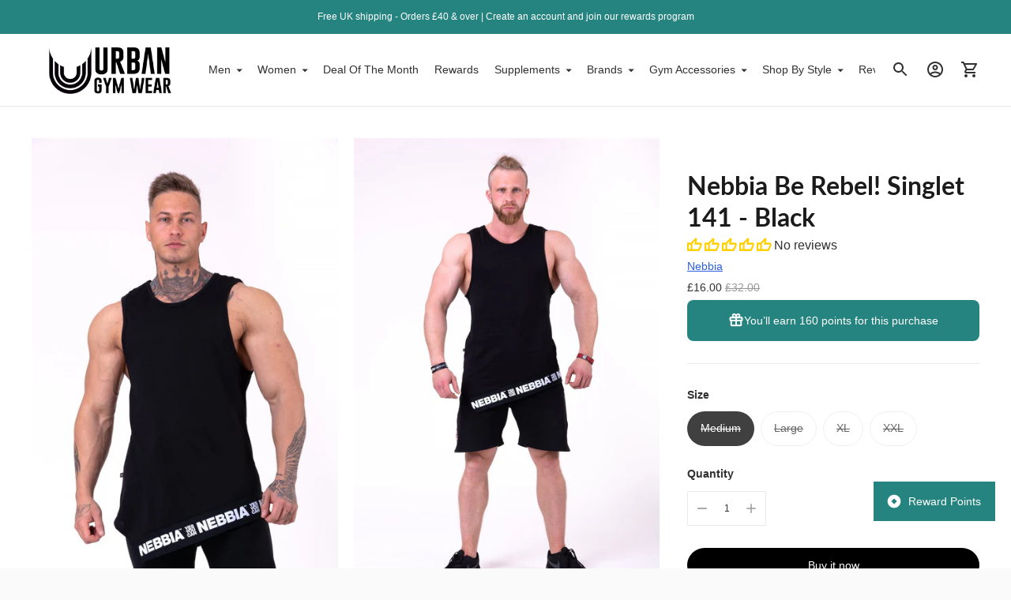

--- FILE ---
content_type: text/html; charset=utf-8
request_url: https://urbangymwear.co.uk/products/nebbia-be-rebel-singlet-141-black
body_size: 83221
content:
<!doctype html>

<!--
  ___                       ___           ___           ___
       /  /\                     /__/\         /  /\         /  /\
      /  /:/_                    \  \:\       /  /:/        /  /::\
     /  /:/ /\  ___     ___       \  \:\     /  /:/        /  /:/\:\
    /  /:/ /:/ /__/\   /  /\  ___  \  \:\   /  /:/  ___   /  /:/  \:\
   /__/:/ /:/  \  \:\ /  /:/ /__/\  \__\:\ /__/:/  /  /\ /__/:/ \__\:\
   \  \:\/:/    \  \:\  /:/  \  \:\ /  /:/ \  \:\ /  /:/ \  \:\ /  /:/
    \  \::/      \  \:\/:/    \  \:\  /:/   \  \:\  /:/   \  \:\  /:/
     \  \:\       \  \::/      \  \:\/:/     \  \:\/:/     \  \:\/:/
      \  \:\       \__\/        \  \::/       \  \::/       \  \::/
       \__\/                     \__\/         \__\/         \__\/

  --------------------------------------------------------------------
  #  Ira v5.0.0
  #  Documentation: https://fluorescent.co/help/ira/
  #  Purchase: https://themes.shopify.com/themes/ira/
  #  A product by Fluorescent: https://fluorescent.co/
  --------------------------------------------------------------------
-->

<html class="no-js" lang="en">
  <head>
    <!-- BEGIN MerchantWidget Code -->

<script id='merchantWidgetScript'

        src="https://www.gstatic.com/shopping/merchant/merchantwidget.js"

        defer>

</script>

<script type="text/javascript">

  merchantWidgetScript.addEventListener('load', function () {

    merchantwidget.start({

     position: 'LEFT_BOTTOM'

   });

  });

</script>

<!-- END MerchantWidget Code -->
    <!---
Auto-generated by Fast Simon.
DO NOT EDIT this as this file can be re-written at any time.
--->

 
<!-- Google Tag Manager -->
<script>(function(w,d,s,l,i){w[l]=w[l]||[];w[l].push({'gtm.start':
new Date().getTime(),event:'gtm.js'});var f=d.getElementsByTagName(s)[0],
j=d.createElement(s),dl=l!='dataLayer'?'&l='+l:'';j.async=true;j.src=
'https://www.googletagmanager.com/gtm.js?id='+i+dl;f.parentNode.insertBefore(j,f);
})(window,document,'script','dataLayer','GTM-KZWLCWM');</script>
<!-- End Google Tag Manager -->
  <meta name="google-site-verification" content="5oR4x1lstKuAOE8sLsbhJrzqstrKSpA2iGlOh3jfPIk" />
<script>
window.KiwiSizing = window.KiwiSizing === undefined ? {} : window.KiwiSizing;
KiwiSizing.shop = "urbangw.myshopify.com";


KiwiSizing.data = {
  collections: "161286193210,161257226298,266364977210,161285177402,161286422586,161286750266,161288945722",
  tags: "Black,Male,outlet,Vests",
  product: "4491243094074",
  vendor: "Nebbia",
  type: "",
  title: "Nebbia Be Rebel! Singlet 141 - Black",
  images: ["\/\/urbangymwear.co.uk\/cdn\/shop\/products\/nebbia-be-rebel-singlet-141-black-785425.jpg?v=1610386915","\/\/urbangymwear.co.uk\/cdn\/shop\/products\/nebbia-be-rebel-singlet-141-black-488699.jpg?v=1610386915","\/\/urbangymwear.co.uk\/cdn\/shop\/products\/nebbia-be-rebel-singlet-141-black-428705.jpg?v=1610386915","\/\/urbangymwear.co.uk\/cdn\/shop\/products\/nebbia-be-rebel-singlet-141-black-893126.jpg?v=1610386915","\/\/urbangymwear.co.uk\/cdn\/shop\/products\/nebbia-be-rebel-singlet-141-black-656496.jpg?v=1610386915","\/\/urbangymwear.co.uk\/cdn\/shop\/products\/nebbia-be-rebel-singlet-141-black-134789.jpg?v=1610386915","\/\/urbangymwear.co.uk\/cdn\/shop\/products\/nebbia-be-rebel-singlet-141-black-927605.jpg?v=1610386915","\/\/urbangymwear.co.uk\/cdn\/shop\/products\/nebbia-be-rebel-singlet-141-black-946918.jpg?v=1610386915","\/\/urbangymwear.co.uk\/cdn\/shop\/products\/nebbia-be-rebel-singlet-141-black-815474.jpg?v=1610386915","\/\/urbangymwear.co.uk\/cdn\/shop\/products\/nebbia-be-rebel-singlet-141-black-215297.jpg?v=1610386915","\/\/urbangymwear.co.uk\/cdn\/shop\/products\/nebbia-be-rebel-singlet-141-black-162306.jpg?v=1610386915","\/\/urbangymwear.co.uk\/cdn\/shop\/products\/nebbia-be-rebel-singlet-141-black-196472.jpg?v=1610386915","\/\/urbangymwear.co.uk\/cdn\/shop\/products\/nebbia-be-rebel-singlet-141-black-907821.jpg?v=1610386915"],
  options: [{"name":"Size","position":1,"values":["Medium","Large","XL","XXL"]}],
  variants: [{"id":31740935110714,"title":"Medium","option1":"Medium","option2":null,"option3":null,"sku":"NEB-BRSB-M","requires_shipping":true,"taxable":true,"featured_image":null,"available":false,"name":"Nebbia Be Rebel! Singlet 141 - Black - Medium","public_title":"Medium","options":["Medium"],"price":1600,"weight":200,"compare_at_price":3200,"inventory_management":"shopify","barcode":"8583130022668","requires_selling_plan":false,"selling_plan_allocations":[]},{"id":31740935143482,"title":"Large","option1":"Large","option2":null,"option3":null,"sku":"NEB-BRSB-L","requires_shipping":true,"taxable":true,"featured_image":null,"available":false,"name":"Nebbia Be Rebel! Singlet 141 - Black - Large","public_title":"Large","options":["Large"],"price":1600,"weight":200,"compare_at_price":3200,"inventory_management":"shopify","barcode":"8583130022675","requires_selling_plan":false,"selling_plan_allocations":[]},{"id":31740935176250,"title":"XL","option1":"XL","option2":null,"option3":null,"sku":"NEB-BRSB-XL","requires_shipping":true,"taxable":true,"featured_image":null,"available":false,"name":"Nebbia Be Rebel! Singlet 141 - Black - XL","public_title":"XL","options":["XL"],"price":1600,"weight":200,"compare_at_price":3200,"inventory_management":"shopify","barcode":"8583130022682","requires_selling_plan":false,"selling_plan_allocations":[]},{"id":31740935209018,"title":"XXL","option1":"XXL","option2":null,"option3":null,"sku":"NEB-BRSB-XXL","requires_shipping":true,"taxable":true,"featured_image":null,"available":false,"name":"Nebbia Be Rebel! Singlet 141 - Black - XXL","public_title":"XXL","options":["XXL"],"price":1600,"weight":200,"compare_at_price":3200,"inventory_management":"shopify","barcode":"8583130022699","requires_selling_plan":false,"selling_plan_allocations":[]}],
};

</script>
    <meta charset="utf-8">
    <meta http-equiv="X-UA-Compatible" content="IE=edge,chrome=1">
    <meta name="viewport" content="width=device-width,initial-scale=1">
    <link rel="canonical" href="https://urbangymwear.co.uk/products/nebbia-be-rebel-singlet-141-black">
    <link rel="preconnect" href="https://cdn.shopify.com" crossorigin><link rel="preconnect" href="https://fonts.shopifycdn.com" crossorigin><link rel="shortcut icon" href="//urbangymwear.co.uk/cdn/shop/files/logo-mobile.png?crop=center&height=32&v=1614315839&width=32" type="image/png"><title>Nebbia Be Rebel! Singlet 141 - Black - Urban Gym Wear</title><meta name="description" content="Buy Nebbia Be Rebel! Singlet 141 - Black for only £16.00 at Urban Gym Wear!"><!--





  
  
  
  
  




<meta name="description" content="Buy Nebbia Be Rebel! Singlet 141 - Black for only £16.00 at Urban Gym Wear!" />
<meta property="og:url" content="https://urbangymwear.co.uk/products/nebbia-be-rebel-singlet-141-black">
<meta property="og:site_name" content="Urban Gym Wear">
<meta property="og:type" content="product">
<meta property="og:title" content="Nebbia Be Rebel! Singlet 141 - Black">
<meta property="og:description" content="Buy Nebbia Be Rebel! Singlet 141 - Black for only £16.00 at Urban Gym Wear!">
<meta property="og:image" content="http://urbangymwear.co.uk/cdn/shop/products/nebbia-be-rebel-singlet-141-black-785425_1024x.jpg?v=1610386915">
<meta property="og:image:secure_url" content="https://urbangymwear.co.uk/cdn/shop/products/nebbia-be-rebel-singlet-141-black-785425_1024x.jpg?v=1610386915">
<meta property="og:price:amount" content="16.00">
<meta property="og:price:currency" content="GBP">

<meta name="twitter:title" content="Nebbia Be Rebel! Singlet 141 - Black">
<meta name="twitter:description" content="Buy Nebbia Be Rebel! Singlet 141 - Black for only £16.00 at Urban Gym Wear!">
<meta name="twitter:card" content="summary_large_image">
<meta name="twitter:image" content="https://urbangymwear.co.uk/cdn/shop/products/nebbia-be-rebel-singlet-141-black-785425_1024x.jpg?v=1610386915">
<meta name="twitter:image:width" content="480">
<meta name="twitter:image:height" content="480">
--><script>
  console.log('Ira v5.0.0 by Fluorescent');

  document.documentElement.className = document.documentElement.className.replace('no-js', '');

  if (window.matchMedia(`(prefers-reduced-motion: reduce)`) === true || window.matchMedia(`(prefers-reduced-motion: reduce)`).matches === true) {
    document.documentElement.classList.add('prefers-reduced-motion');
  }

  window.theme = {
    version: 'v5.0.0',
    routes: {
      root: "/",
      cart: {
        base: "/cart",
        add: "/cart/add",
        change: "/cart/change",
        clear: "/cart/clear",
      },
      // Manual routes until Shopify adds support
      products: "/products",
      productRecommendations: "/recommendations/products",
      predictive_search_url: '/search/suggest'

    },
    strings: {
      cart: {
        remove: "Remove"
      },
      product: {
        reviews: "Reviews"
      },
      products: {
        product: {
          unitPrice: "Unit price",
          unitPriceSeparator: "per"
        }
      },
      search: {
        headings: {
          articles: "Articles",
          pages: "Pages",
          products: "Products"
        },
        view_all: "View all",
        no_results: "We found no search results"
      },
      accessibility: {
        play_video: "Play",
        pause_video: "Pause"
      }
    }
  }
</script><script>
    window.theme.moneyFormat = "£{{amount}}"
  </script>


<style>
  @font-face {
  font-family: "IBM Plex Sans";
  font-weight: 700;
  font-style: normal;
  font-display: swap;
  src: url("//urbangymwear.co.uk/cdn/fonts/ibm_plex_sans/ibmplexsans_n7.a8d2465074d254d8c167d5599b02fc2f97912fc9.woff2") format("woff2"),
       url("//urbangymwear.co.uk/cdn/fonts/ibm_plex_sans/ibmplexsans_n7.75e7a78a86c7afd1eb5becd99b7802136f0ed528.woff") format("woff");
}

  @font-face {
  font-family: Lato;
  font-weight: 700;
  font-style: normal;
  font-display: swap;
  src: url("//urbangymwear.co.uk/cdn/fonts/lato/lato_n7.900f219bc7337bc57a7a2151983f0a4a4d9d5dcf.woff2") format("woff2"),
       url("//urbangymwear.co.uk/cdn/fonts/lato/lato_n7.a55c60751adcc35be7c4f8a0313f9698598612ee.woff") format("woff");
}

  @font-face {
  font-family: Merriweather;
  font-weight: 400;
  font-style: normal;
  font-display: swap;
  src: url("//urbangymwear.co.uk/cdn/fonts/merriweather/merriweather_n4.349a72bc63b970a8b7f00dc33f5bda2ec52f79cc.woff2") format("woff2"),
       url("//urbangymwear.co.uk/cdn/fonts/merriweather/merriweather_n4.5a396c75a89c25b516c9d3cb026490795288d821.woff") format("woff");
}

  
  
  
  

  :root {
    --color-text-heading: #1b1b1b;
    --color-text-subheading: rgba(27, 27, 27, 0.7);
    --color-text-body: #313131;
    --color-text-body-transparent: rgba(49, 49, 49, 0.05);
    --color-text-body-transparent-02: rgba(49, 49, 49, 0.2);
    --color-text-meta: rgba(27, 27, 27, 0.7);
    --color-text-link: #2a5ddf;
    --color-text-success: #39bb4a;
    --color-text-error: #b6534c;

    --color-background: #ffffff;
    --color-background-transparent: rgba(255, 255, 255, 0.8);
    --color-border: #eaeaea;
    --color-overlay: #000000;
    --color-overlay-transparent: rgba(0, 0, 0, 0.6);

    --color-background-meta: #f5f5f5;
    --color-foreground-meta: rgba(49, 49, 49, 0.6);

    --color-border-input: #eaeaea;
    --color-text-input: #313131;

    --color-background-button: #000000;
    --color-background-button-hover: #333333;
    --color-text-button: #ffffff;

    --color-border-button-secondary: #eaeaea;
    --color-text-button-secondary: #313131;
    --color-border-button-secondary-hover: #000000;

    --color-background-contrast: #f0f0f0;
    --color-background-meta-contrast: #e6e6e6;
    --color-foreground-meta-contrast: rgba(29, 29, 29, 0.6);
    --color-text-meta-contrast: rgba(29, 29, 29, 0.7);
    --color-text-heading-contrast: #1d1d1d;
    --color-text-subheading-contrast: rgba(29, 29, 29, 0.7);
    --color-text-body-contrast: #1d1d1d;
    --color-border-contrast: #dfdfdf;
    --color-background-button-contrast: #000000;
    --color-background-button-hover-contrast: #333333;
    --color-text-button-contrast: #ffffff;
    --color-text-link-contrast: #2a5ddf;

    --color-background-header: #ffffff;
    --color-background-header-transparent: rgba(255, 255, 255, 0);
    --color-text-header: #313131;
    --color-icon-header: #313131;
    --color-border-header: #eaeaea;
    --color-shadow-header: rgba(0, 0, 0, 0.15);

    --color-background-dropdown: #101010;
    --color-text-dropdown: #ffffff;
    --color-text-dropdown-transparent: rgba(255, 255, 255, 0.1);
    --color-border-dropdown: #353535;

    --color-background-footer: #f9f9f9;
    --color-text-footer: #363636;
    --color-border-footer: #d4d4d4;
    --color-border-footer-darker: #a1a1a1;
    --color-input-button-hover-footer: #e0e0e0;

    --color-text-drawer: #ffffff;
    --color-text-meta-drawer: rgba(255, 255, 255, 0.7);
    --color-background-drawer: #101010;
    --color-border-drawer: #353535;
    --color-background-input-drawer: #ffffff;
    --color-text-input-drawer: #1d1d1d;

    --color-background-pill: rgba(234, 234, 234, 0.7);
    --color-background-pill-hover: #eaeaea;

    /* Typography */
    --font-logo: "IBM Plex Sans", sans-serif;
    --font-logo-weight: 700;
    --font-logo-style: normal;
    --logo-font-size: 24px;
    --logo-text-transform: none;
    --logo-letter-spacing: 0.0em;

    --font-heading: Lato, sans-serif;
    --font-heading-weight: 700;
    --font-heading-style: normal;
    --font-heading-text-transform: none;
    --font-heading-base-letter-spacing: 0.0em;

    --font-body: "system_ui", -apple-system, 'Segoe UI', Roboto, 'Helvetica Neue', 'Noto Sans', 'Liberation Sans', Arial, sans-serif, 'Apple Color Emoji', 'Segoe UI Emoji', 'Segoe UI Symbol', 'Noto Color Emoji';
    --font-body-weight: 400;
    --font-body-style: normal;
    --font-body-bold-weight: bold;
    --font-body-bolder-weight: bold;
    --font-body-base-letter-spacing: 0.0em;

    --font-meta: Merriweather, serif;
    --font-meta-weight: 400;
    --font-meta-style: normal;
    --font-meta-text-transform: uppercase;
    --font-meta-base-letter-spacing: 0.0em;

    /* --font-size-heading-x-large: 36px; */
    --font-size-heading-x-large: 36px;
    --line-height-heading-x-large: 1.22;

    /* --font-size-heading-large: 32px; */
    --font-size-heading-large: 32px;
    --line-height-heading-large: 1.25;

    /* --font-size-heading-base: 24px; */
    --font-size-heading-base: 24px;
    --line-height-heading-base: 1.33;

    /* --font-size-heading-small: 18px; */
    --font-size-heading-small: 18px;
    --line-height-heading-small: 1.33;

    /* --font-size-body-large: 16px; */
    --font-size-body-large: 16px;
    --line-height-body-large: 1.75;

    /* --font-size-body-base: 14px; */
    --font-size-body-base: 14px;
    --line-height-body-base: 1.714;

    --font-size-body-small: 12px;
    --font-size-body-small: 12px;
    --line-height-body-small: 1.66;

    /* --font-size-meta: 12px; */
    --font-size-meta: 12px;
    --line-height-meta: 2;

    --radius-corner: 0px;

    /* Shopify pay specific */
    --payment-terms-background-color: #f5f5f5;
  }
</style><script>
  flu = window.flu || {};
  flu.chunks = {
    flickity: "//urbangymwear.co.uk/cdn/shop/t/22/assets/flickity-chunk.js?v=85142651148763024801680525427",
  };
</script>





  <script type="module" src="//urbangymwear.co.uk/cdn/shop/t/22/assets/theme.min.js?v=119869088165088283841680542100"></script>







<link href="//urbangymwear.co.uk/cdn/shop/t/22/assets/theme.css?v=102452238422165693141680525427" rel="stylesheet" type="text/css" media="all" />
<link href="//urbangymwear.co.uk/cdn/shop/t/22/assets/custom.css?v=169848912262029936941681896404" rel="stylesheet" type="text/css" media="all" />
<script>window.nfecShopVersion = '1769662727';window.nfecJsVersion = '449678';window.nfecCVersion = 69541</script><script>window.performance && window.performance.mark && window.performance.mark('shopify.content_for_header.start');</script><meta id="shopify-digital-wallet" name="shopify-digital-wallet" content="/25876824122/digital_wallets/dialog">
<meta name="shopify-checkout-api-token" content="999beb00cd8597b259e252ce5d191400">
<meta id="in-context-paypal-metadata" data-shop-id="25876824122" data-venmo-supported="false" data-environment="production" data-locale="en_US" data-paypal-v4="true" data-currency="GBP">
<link rel="alternate" type="application/json+oembed" href="https://urbangymwear.co.uk/products/nebbia-be-rebel-singlet-141-black.oembed">
<script async="async" src="/checkouts/internal/preloads.js?locale=en-GB"></script>
<link rel="preconnect" href="https://shop.app" crossorigin="anonymous">
<script async="async" src="https://shop.app/checkouts/internal/preloads.js?locale=en-GB&shop_id=25876824122" crossorigin="anonymous"></script>
<script id="apple-pay-shop-capabilities" type="application/json">{"shopId":25876824122,"countryCode":"GB","currencyCode":"GBP","merchantCapabilities":["supports3DS"],"merchantId":"gid:\/\/shopify\/Shop\/25876824122","merchantName":"Urban Gym Wear","requiredBillingContactFields":["postalAddress","email"],"requiredShippingContactFields":["postalAddress","email"],"shippingType":"shipping","supportedNetworks":["visa","maestro","masterCard","amex","discover","elo"],"total":{"type":"pending","label":"Urban Gym Wear","amount":"1.00"},"shopifyPaymentsEnabled":true,"supportsSubscriptions":true}</script>
<script id="shopify-features" type="application/json">{"accessToken":"999beb00cd8597b259e252ce5d191400","betas":["rich-media-storefront-analytics"],"domain":"urbangymwear.co.uk","predictiveSearch":true,"shopId":25876824122,"locale":"en"}</script>
<script>var Shopify = Shopify || {};
Shopify.shop = "urbangw.myshopify.com";
Shopify.locale = "en";
Shopify.currency = {"active":"GBP","rate":"1.0"};
Shopify.country = "GB";
Shopify.theme = {"name":"Latest V","id":122257702970,"schema_name":"Ira","schema_version":"5.0.0","theme_store_id":790,"role":"main"};
Shopify.theme.handle = "null";
Shopify.theme.style = {"id":null,"handle":null};
Shopify.cdnHost = "urbangymwear.co.uk/cdn";
Shopify.routes = Shopify.routes || {};
Shopify.routes.root = "/";</script>
<script type="module">!function(o){(o.Shopify=o.Shopify||{}).modules=!0}(window);</script>
<script>!function(o){function n(){var o=[];function n(){o.push(Array.prototype.slice.apply(arguments))}return n.q=o,n}var t=o.Shopify=o.Shopify||{};t.loadFeatures=n(),t.autoloadFeatures=n()}(window);</script>
<script>
  window.ShopifyPay = window.ShopifyPay || {};
  window.ShopifyPay.apiHost = "shop.app\/pay";
  window.ShopifyPay.redirectState = null;
</script>
<script id="shop-js-analytics" type="application/json">{"pageType":"product"}</script>
<script defer="defer" async type="module" src="//urbangymwear.co.uk/cdn/shopifycloud/shop-js/modules/v2/client.init-shop-cart-sync_WVOgQShq.en.esm.js"></script>
<script defer="defer" async type="module" src="//urbangymwear.co.uk/cdn/shopifycloud/shop-js/modules/v2/chunk.common_C_13GLB1.esm.js"></script>
<script defer="defer" async type="module" src="//urbangymwear.co.uk/cdn/shopifycloud/shop-js/modules/v2/chunk.modal_CLfMGd0m.esm.js"></script>
<script type="module">
  await import("//urbangymwear.co.uk/cdn/shopifycloud/shop-js/modules/v2/client.init-shop-cart-sync_WVOgQShq.en.esm.js");
await import("//urbangymwear.co.uk/cdn/shopifycloud/shop-js/modules/v2/chunk.common_C_13GLB1.esm.js");
await import("//urbangymwear.co.uk/cdn/shopifycloud/shop-js/modules/v2/chunk.modal_CLfMGd0m.esm.js");

  window.Shopify.SignInWithShop?.initShopCartSync?.({"fedCMEnabled":true,"windoidEnabled":true});

</script>
<script>
  window.Shopify = window.Shopify || {};
  if (!window.Shopify.featureAssets) window.Shopify.featureAssets = {};
  window.Shopify.featureAssets['shop-js'] = {"shop-cart-sync":["modules/v2/client.shop-cart-sync_DuR37GeY.en.esm.js","modules/v2/chunk.common_C_13GLB1.esm.js","modules/v2/chunk.modal_CLfMGd0m.esm.js"],"init-fed-cm":["modules/v2/client.init-fed-cm_BucUoe6W.en.esm.js","modules/v2/chunk.common_C_13GLB1.esm.js","modules/v2/chunk.modal_CLfMGd0m.esm.js"],"shop-toast-manager":["modules/v2/client.shop-toast-manager_B0JfrpKj.en.esm.js","modules/v2/chunk.common_C_13GLB1.esm.js","modules/v2/chunk.modal_CLfMGd0m.esm.js"],"init-shop-cart-sync":["modules/v2/client.init-shop-cart-sync_WVOgQShq.en.esm.js","modules/v2/chunk.common_C_13GLB1.esm.js","modules/v2/chunk.modal_CLfMGd0m.esm.js"],"shop-button":["modules/v2/client.shop-button_B_U3bv27.en.esm.js","modules/v2/chunk.common_C_13GLB1.esm.js","modules/v2/chunk.modal_CLfMGd0m.esm.js"],"init-windoid":["modules/v2/client.init-windoid_DuP9q_di.en.esm.js","modules/v2/chunk.common_C_13GLB1.esm.js","modules/v2/chunk.modal_CLfMGd0m.esm.js"],"shop-cash-offers":["modules/v2/client.shop-cash-offers_BmULhtno.en.esm.js","modules/v2/chunk.common_C_13GLB1.esm.js","modules/v2/chunk.modal_CLfMGd0m.esm.js"],"pay-button":["modules/v2/client.pay-button_CrPSEbOK.en.esm.js","modules/v2/chunk.common_C_13GLB1.esm.js","modules/v2/chunk.modal_CLfMGd0m.esm.js"],"init-customer-accounts":["modules/v2/client.init-customer-accounts_jNk9cPYQ.en.esm.js","modules/v2/client.shop-login-button_DJ5ldayH.en.esm.js","modules/v2/chunk.common_C_13GLB1.esm.js","modules/v2/chunk.modal_CLfMGd0m.esm.js"],"avatar":["modules/v2/client.avatar_BTnouDA3.en.esm.js"],"checkout-modal":["modules/v2/client.checkout-modal_pBPyh9w8.en.esm.js","modules/v2/chunk.common_C_13GLB1.esm.js","modules/v2/chunk.modal_CLfMGd0m.esm.js"],"init-shop-for-new-customer-accounts":["modules/v2/client.init-shop-for-new-customer-accounts_BUoCy7a5.en.esm.js","modules/v2/client.shop-login-button_DJ5ldayH.en.esm.js","modules/v2/chunk.common_C_13GLB1.esm.js","modules/v2/chunk.modal_CLfMGd0m.esm.js"],"init-customer-accounts-sign-up":["modules/v2/client.init-customer-accounts-sign-up_CnczCz9H.en.esm.js","modules/v2/client.shop-login-button_DJ5ldayH.en.esm.js","modules/v2/chunk.common_C_13GLB1.esm.js","modules/v2/chunk.modal_CLfMGd0m.esm.js"],"init-shop-email-lookup-coordinator":["modules/v2/client.init-shop-email-lookup-coordinator_CzjY5t9o.en.esm.js","modules/v2/chunk.common_C_13GLB1.esm.js","modules/v2/chunk.modal_CLfMGd0m.esm.js"],"shop-follow-button":["modules/v2/client.shop-follow-button_CsYC63q7.en.esm.js","modules/v2/chunk.common_C_13GLB1.esm.js","modules/v2/chunk.modal_CLfMGd0m.esm.js"],"shop-login-button":["modules/v2/client.shop-login-button_DJ5ldayH.en.esm.js","modules/v2/chunk.common_C_13GLB1.esm.js","modules/v2/chunk.modal_CLfMGd0m.esm.js"],"shop-login":["modules/v2/client.shop-login_B9ccPdmx.en.esm.js","modules/v2/chunk.common_C_13GLB1.esm.js","modules/v2/chunk.modal_CLfMGd0m.esm.js"],"lead-capture":["modules/v2/client.lead-capture_D0K_KgYb.en.esm.js","modules/v2/chunk.common_C_13GLB1.esm.js","modules/v2/chunk.modal_CLfMGd0m.esm.js"],"payment-terms":["modules/v2/client.payment-terms_BWmiNN46.en.esm.js","modules/v2/chunk.common_C_13GLB1.esm.js","modules/v2/chunk.modal_CLfMGd0m.esm.js"]};
</script>
<script>(function() {
  var isLoaded = false;
  function asyncLoad() {
    if (isLoaded) return;
    isLoaded = true;
    var urls = ["https:\/\/cdn.eggflow.com\/v1\/en_US\/restriction.js?init=5fe30ae190c2c\u0026app=block_country\u0026shop=urbangw.myshopify.com","https:\/\/image-optimizer.salessquad.co.uk\/scripts\/tiny_img_not_found_notifier_afa06896635e1d51ffa1c048b65295a6.js?shop=urbangw.myshopify.com","https:\/\/app.kiwisizing.com\/web\/js\/dist\/kiwiSizing\/plugin\/SizingPlugin.prod.js?v=331\u0026shop=urbangw.myshopify.com","https:\/\/d5zu2f4xvqanl.cloudfront.net\/42\/fe\/loader_2.js?shop=urbangw.myshopify.com","https:\/\/d1639lhkj5l89m.cloudfront.net\/js\/storefront\/uppromote.js?shop=urbangw.myshopify.com","https:\/\/static-autocomplete.fastsimon.com\/fast-simon-autocomplete-init.umd.js?mode=shopify\u0026UUID=fdb0677f-35b3-44b7-bff3-45d811929ce9\u0026store=25876824122\u0026shop=urbangw.myshopify.com","https:\/\/cdn.shopify.com\/s\/files\/1\/0258\/7682\/4122\/t\/22\/assets\/pop_25876824122.js?v=1738330474\u0026shop=urbangw.myshopify.com"];
    for (var i = 0; i < urls.length; i++) {
      var s = document.createElement('script');
      s.type = 'text/javascript';
      s.async = true;
      s.src = urls[i];
      var x = document.getElementsByTagName('script')[0];
      x.parentNode.insertBefore(s, x);
    }
  };
  if(window.attachEvent) {
    window.attachEvent('onload', asyncLoad);
  } else {
    window.addEventListener('load', asyncLoad, false);
  }
})();</script>
<script id="__st">var __st={"a":25876824122,"offset":0,"reqid":"6c1a1eef-ac9d-48aa-83ef-f8ea33f03037-1769692836","pageurl":"urbangymwear.co.uk\/products\/nebbia-be-rebel-singlet-141-black","u":"27c010261d2e","p":"product","rtyp":"product","rid":4491243094074};</script>
<script>window.ShopifyPaypalV4VisibilityTracking = true;</script>
<script id="captcha-bootstrap">!function(){'use strict';const t='contact',e='account',n='new_comment',o=[[t,t],['blogs',n],['comments',n],[t,'customer']],c=[[e,'customer_login'],[e,'guest_login'],[e,'recover_customer_password'],[e,'create_customer']],r=t=>t.map((([t,e])=>`form[action*='/${t}']:not([data-nocaptcha='true']) input[name='form_type'][value='${e}']`)).join(','),a=t=>()=>t?[...document.querySelectorAll(t)].map((t=>t.form)):[];function s(){const t=[...o],e=r(t);return a(e)}const i='password',u='form_key',d=['recaptcha-v3-token','g-recaptcha-response','h-captcha-response',i],f=()=>{try{return window.sessionStorage}catch{return}},m='__shopify_v',_=t=>t.elements[u];function p(t,e,n=!1){try{const o=window.sessionStorage,c=JSON.parse(o.getItem(e)),{data:r}=function(t){const{data:e,action:n}=t;return t[m]||n?{data:e,action:n}:{data:t,action:n}}(c);for(const[e,n]of Object.entries(r))t.elements[e]&&(t.elements[e].value=n);n&&o.removeItem(e)}catch(o){console.error('form repopulation failed',{error:o})}}const l='form_type',E='cptcha';function T(t){t.dataset[E]=!0}const w=window,h=w.document,L='Shopify',v='ce_forms',y='captcha';let A=!1;((t,e)=>{const n=(g='f06e6c50-85a8-45c8-87d0-21a2b65856fe',I='https://cdn.shopify.com/shopifycloud/storefront-forms-hcaptcha/ce_storefront_forms_captcha_hcaptcha.v1.5.2.iife.js',D={infoText:'Protected by hCaptcha',privacyText:'Privacy',termsText:'Terms'},(t,e,n)=>{const o=w[L][v],c=o.bindForm;if(c)return c(t,g,e,D).then(n);var r;o.q.push([[t,g,e,D],n]),r=I,A||(h.body.append(Object.assign(h.createElement('script'),{id:'captcha-provider',async:!0,src:r})),A=!0)});var g,I,D;w[L]=w[L]||{},w[L][v]=w[L][v]||{},w[L][v].q=[],w[L][y]=w[L][y]||{},w[L][y].protect=function(t,e){n(t,void 0,e),T(t)},Object.freeze(w[L][y]),function(t,e,n,w,h,L){const[v,y,A,g]=function(t,e,n){const i=e?o:[],u=t?c:[],d=[...i,...u],f=r(d),m=r(i),_=r(d.filter((([t,e])=>n.includes(e))));return[a(f),a(m),a(_),s()]}(w,h,L),I=t=>{const e=t.target;return e instanceof HTMLFormElement?e:e&&e.form},D=t=>v().includes(t);t.addEventListener('submit',(t=>{const e=I(t);if(!e)return;const n=D(e)&&!e.dataset.hcaptchaBound&&!e.dataset.recaptchaBound,o=_(e),c=g().includes(e)&&(!o||!o.value);(n||c)&&t.preventDefault(),c&&!n&&(function(t){try{if(!f())return;!function(t){const e=f();if(!e)return;const n=_(t);if(!n)return;const o=n.value;o&&e.removeItem(o)}(t);const e=Array.from(Array(32),(()=>Math.random().toString(36)[2])).join('');!function(t,e){_(t)||t.append(Object.assign(document.createElement('input'),{type:'hidden',name:u})),t.elements[u].value=e}(t,e),function(t,e){const n=f();if(!n)return;const o=[...t.querySelectorAll(`input[type='${i}']`)].map((({name:t})=>t)),c=[...d,...o],r={};for(const[a,s]of new FormData(t).entries())c.includes(a)||(r[a]=s);n.setItem(e,JSON.stringify({[m]:1,action:t.action,data:r}))}(t,e)}catch(e){console.error('failed to persist form',e)}}(e),e.submit())}));const S=(t,e)=>{t&&!t.dataset[E]&&(n(t,e.some((e=>e===t))),T(t))};for(const o of['focusin','change'])t.addEventListener(o,(t=>{const e=I(t);D(e)&&S(e,y())}));const B=e.get('form_key'),M=e.get(l),P=B&&M;t.addEventListener('DOMContentLoaded',(()=>{const t=y();if(P)for(const e of t)e.elements[l].value===M&&p(e,B);[...new Set([...A(),...v().filter((t=>'true'===t.dataset.shopifyCaptcha))])].forEach((e=>S(e,t)))}))}(h,new URLSearchParams(w.location.search),n,t,e,['guest_login'])})(!0,!0)}();</script>
<script integrity="sha256-4kQ18oKyAcykRKYeNunJcIwy7WH5gtpwJnB7kiuLZ1E=" data-source-attribution="shopify.loadfeatures" defer="defer" src="//urbangymwear.co.uk/cdn/shopifycloud/storefront/assets/storefront/load_feature-a0a9edcb.js" crossorigin="anonymous"></script>
<script crossorigin="anonymous" defer="defer" src="//urbangymwear.co.uk/cdn/shopifycloud/storefront/assets/shopify_pay/storefront-65b4c6d7.js?v=20250812"></script>
<script data-source-attribution="shopify.dynamic_checkout.dynamic.init">var Shopify=Shopify||{};Shopify.PaymentButton=Shopify.PaymentButton||{isStorefrontPortableWallets:!0,init:function(){window.Shopify.PaymentButton.init=function(){};var t=document.createElement("script");t.src="https://urbangymwear.co.uk/cdn/shopifycloud/portable-wallets/latest/portable-wallets.en.js",t.type="module",document.head.appendChild(t)}};
</script>
<script data-source-attribution="shopify.dynamic_checkout.buyer_consent">
  function portableWalletsHideBuyerConsent(e){var t=document.getElementById("shopify-buyer-consent"),n=document.getElementById("shopify-subscription-policy-button");t&&n&&(t.classList.add("hidden"),t.setAttribute("aria-hidden","true"),n.removeEventListener("click",e))}function portableWalletsShowBuyerConsent(e){var t=document.getElementById("shopify-buyer-consent"),n=document.getElementById("shopify-subscription-policy-button");t&&n&&(t.classList.remove("hidden"),t.removeAttribute("aria-hidden"),n.addEventListener("click",e))}window.Shopify?.PaymentButton&&(window.Shopify.PaymentButton.hideBuyerConsent=portableWalletsHideBuyerConsent,window.Shopify.PaymentButton.showBuyerConsent=portableWalletsShowBuyerConsent);
</script>
<script>
  function portableWalletsCleanup(e){e&&e.src&&console.error("Failed to load portable wallets script "+e.src);var t=document.querySelectorAll("shopify-accelerated-checkout .shopify-payment-button__skeleton, shopify-accelerated-checkout-cart .wallet-cart-button__skeleton"),e=document.getElementById("shopify-buyer-consent");for(let e=0;e<t.length;e++)t[e].remove();e&&e.remove()}function portableWalletsNotLoadedAsModule(e){e instanceof ErrorEvent&&"string"==typeof e.message&&e.message.includes("import.meta")&&"string"==typeof e.filename&&e.filename.includes("portable-wallets")&&(window.removeEventListener("error",portableWalletsNotLoadedAsModule),window.Shopify.PaymentButton.failedToLoad=e,"loading"===document.readyState?document.addEventListener("DOMContentLoaded",window.Shopify.PaymentButton.init):window.Shopify.PaymentButton.init())}window.addEventListener("error",portableWalletsNotLoadedAsModule);
</script>

<script type="module" src="https://urbangymwear.co.uk/cdn/shopifycloud/portable-wallets/latest/portable-wallets.en.js" onError="portableWalletsCleanup(this)" crossorigin="anonymous"></script>
<script nomodule>
  document.addEventListener("DOMContentLoaded", portableWalletsCleanup);
</script>

<link id="shopify-accelerated-checkout-styles" rel="stylesheet" media="screen" href="https://urbangymwear.co.uk/cdn/shopifycloud/portable-wallets/latest/accelerated-checkout-backwards-compat.css" crossorigin="anonymous">
<style id="shopify-accelerated-checkout-cart">
        #shopify-buyer-consent {
  margin-top: 1em;
  display: inline-block;
  width: 100%;
}

#shopify-buyer-consent.hidden {
  display: none;
}

#shopify-subscription-policy-button {
  background: none;
  border: none;
  padding: 0;
  text-decoration: underline;
  font-size: inherit;
  cursor: pointer;
}

#shopify-subscription-policy-button::before {
  box-shadow: none;
}

      </style>

<script>window.performance && window.performance.mark && window.performance.mark('shopify.content_for_header.end');</script>
    
<!-- Start of Judge.me Core -->
<link rel="dns-prefetch" href="https://cdn.judge.me/">
<script data-cfasync='false' class='jdgm-settings-script'>window.jdgmSettings={"pagination":5,"disable_web_reviews":false,"badge_no_review_text":"No reviews","badge_n_reviews_text":"{{ n }} review/reviews","badge_star_color":"#ffcf00","hide_badge_preview_if_no_reviews":false,"badge_hide_text":false,"enforce_center_preview_badge":false,"widget_title":"Customer Reviews","widget_open_form_text":"Write a review","widget_close_form_text":"Cancel review","widget_refresh_page_text":"Refresh page","widget_summary_text":"Based on {{ number_of_reviews }} review/reviews","widget_no_review_text":"Be the first to write a review","widget_name_field_text":"Display name","widget_verified_name_field_text":"Verified Name (public)","widget_name_placeholder_text":"Display name","widget_required_field_error_text":"This field is required.","widget_email_field_text":"Email address","widget_verified_email_field_text":"Verified Email (private, can not be edited)","widget_email_placeholder_text":"Your email address","widget_email_field_error_text":"Please enter a valid email address.","widget_rating_field_text":"Rating","widget_review_title_field_text":"Review Title","widget_review_title_placeholder_text":"Give your review a title","widget_review_body_field_text":"Review content","widget_review_body_placeholder_text":"Start writing here...","widget_pictures_field_text":"Picture/Video (optional)","widget_submit_review_text":"Submit Review","widget_submit_verified_review_text":"Submit Verified Review","widget_submit_success_msg_with_auto_publish":"Thank you! Please refresh the page in a few moments to see your review. You can remove or edit your review by logging into \u003ca href='https://judge.me/login' target='_blank' rel='nofollow noopener'\u003eJudge.me\u003c/a\u003e","widget_submit_success_msg_no_auto_publish":"Thank you! Your review will be published as soon as it is approved by the shop admin. You can remove or edit your review by logging into \u003ca href='https://judge.me/login' target='_blank' rel='nofollow noopener'\u003eJudge.me\u003c/a\u003e","widget_show_default_reviews_out_of_total_text":"Showing {{ n_reviews_shown }} out of {{ n_reviews }} reviews.","widget_show_all_link_text":"Show all","widget_show_less_link_text":"Show less","widget_author_said_text":"{{ reviewer_name }} said:","widget_days_text":"{{ n }} days ago","widget_weeks_text":"{{ n }} week/weeks ago","widget_months_text":"{{ n }} month/months ago","widget_years_text":"{{ n }} year/years ago","widget_yesterday_text":"Yesterday","widget_today_text":"Today","widget_replied_text":"\u003e\u003e {{ shop_name }} replied:","widget_read_more_text":"Read more","widget_reviewer_name_as_initial":"last_initial","widget_rating_filter_color":"","widget_rating_filter_see_all_text":"See all reviews","widget_sorting_most_recent_text":"Most Recent","widget_sorting_highest_rating_text":"Highest Rating","widget_sorting_lowest_rating_text":"Lowest Rating","widget_sorting_with_pictures_text":"Only Pictures","widget_sorting_most_helpful_text":"Most Helpful","widget_open_question_form_text":"Ask a question","widget_reviews_subtab_text":"Reviews","widget_questions_subtab_text":"Questions","widget_question_label_text":"Question","widget_answer_label_text":"Answer","widget_question_placeholder_text":"Write your question here","widget_submit_question_text":"Submit Question","widget_question_submit_success_text":"Thank you for your question! We will notify you once it gets answered.","widget_star_color":"#ffcf00","verified_badge_text":"Verified","verified_badge_bg_color":"","verified_badge_text_color":"","verified_badge_placement":"left-of-reviewer-name","widget_review_max_height":"","widget_hide_border":false,"widget_social_share":false,"widget_thumb":false,"widget_review_location_show":false,"widget_location_format":"country_iso_code","all_reviews_include_out_of_store_products":true,"all_reviews_out_of_store_text":"(out of store)","all_reviews_pagination":100,"all_reviews_product_name_prefix_text":"about","enable_review_pictures":true,"enable_question_anwser":false,"widget_theme":"leex","review_date_format":"dd/mm/yyyy","default_sort_method":"most-recent","widget_product_reviews_subtab_text":"Product Reviews","widget_shop_reviews_subtab_text":"Shop Reviews","widget_other_products_reviews_text":"Reviews for other products","widget_store_reviews_subtab_text":"Store reviews","widget_no_store_reviews_text":"This store hasn't received any reviews yet","widget_web_restriction_product_reviews_text":"This product hasn't received any reviews yet","widget_no_items_text":"No items found","widget_show_more_text":"Show more","widget_write_a_store_review_text":"Write a Store Review","widget_other_languages_heading":"Reviews in Other Languages","widget_translate_review_text":"Translate review to {{ language }}","widget_translating_review_text":"Translating...","widget_show_original_translation_text":"Show original ({{ language }})","widget_translate_review_failed_text":"Review couldn't be translated.","widget_translate_review_retry_text":"Retry","widget_translate_review_try_again_later_text":"Try again later","show_product_url_for_grouped_product":false,"widget_sorting_pictures_first_text":"Pictures First","show_pictures_on_all_rev_page_mobile":true,"show_pictures_on_all_rev_page_desktop":true,"floating_tab_hide_mobile_install_preference":false,"floating_tab_button_name":"★ Reviews","floating_tab_title":"Let customers speak for us","floating_tab_button_color":"","floating_tab_button_background_color":"","floating_tab_url":"","floating_tab_url_enabled":true,"floating_tab_tab_style":"text","all_reviews_text_badge_text":"Customers rate us {{ shop.metafields.judgeme.all_reviews_rating | round: 1 }}/5 based on {{ shop.metafields.judgeme.all_reviews_count }} reviews.","all_reviews_text_badge_text_branded_style":"{{ shop.metafields.judgeme.all_reviews_rating | round: 1 }} out of 5 stars based on {{ shop.metafields.judgeme.all_reviews_count }} reviews","is_all_reviews_text_badge_a_link":false,"show_stars_for_all_reviews_text_badge":false,"all_reviews_text_badge_url":"","all_reviews_text_style":"text","all_reviews_text_color_style":"judgeme_brand_color","all_reviews_text_color":"#108474","all_reviews_text_show_jm_brand":true,"featured_carousel_show_header":true,"featured_carousel_title":"See what our customers are saying","testimonials_carousel_title":"Customers are saying","videos_carousel_title":"Real customer stories","cards_carousel_title":"Customers are saying","featured_carousel_count_text":"from {{ n }} reviews","featured_carousel_add_link_to_all_reviews_page":false,"featured_carousel_url":"","featured_carousel_show_images":true,"featured_carousel_autoslide_interval":5,"featured_carousel_arrows_on_the_sides":false,"featured_carousel_height":250,"featured_carousel_width":100,"featured_carousel_image_size":0,"featured_carousel_image_height":250,"featured_carousel_arrow_color":"#eeeeee","verified_count_badge_style":"branded","verified_count_badge_orientation":"horizontal","verified_count_badge_color_style":"judgeme_brand_color","verified_count_badge_color":"#108474","is_verified_count_badge_a_link":true,"verified_count_badge_url":"https://urbangymwear.co.uk/pages/customer-reviews","verified_count_badge_show_jm_brand":true,"widget_rating_preset_default":5,"widget_first_sub_tab":"product-reviews","widget_show_histogram":true,"widget_histogram_use_custom_color":false,"widget_pagination_use_custom_color":false,"widget_star_use_custom_color":true,"widget_verified_badge_use_custom_color":false,"widget_write_review_use_custom_color":false,"picture_reminder_submit_button":"Upload Pictures","enable_review_videos":false,"mute_video_by_default":false,"widget_sorting_videos_first_text":"Videos First","widget_review_pending_text":"Pending","featured_carousel_items_for_large_screen":3,"social_share_options_order":"Facebook,Twitter","remove_microdata_snippet":false,"disable_json_ld":false,"enable_json_ld_products":false,"preview_badge_show_question_text":false,"preview_badge_no_question_text":"No questions","preview_badge_n_question_text":"{{ number_of_questions }} question/questions","qa_badge_show_icon":false,"qa_badge_position":"same-row","remove_judgeme_branding":false,"widget_add_search_bar":false,"widget_search_bar_placeholder":"Search","widget_sorting_verified_only_text":"Verified only","featured_carousel_theme":"gallery","featured_carousel_show_rating":true,"featured_carousel_show_title":true,"featured_carousel_show_body":true,"featured_carousel_show_date":false,"featured_carousel_show_reviewer":true,"featured_carousel_show_product":false,"featured_carousel_header_background_color":"#108474","featured_carousel_header_text_color":"#ffffff","featured_carousel_name_product_separator":"reviewed","featured_carousel_full_star_background":"#108474","featured_carousel_empty_star_background":"#dadada","featured_carousel_vertical_theme_background":"#f9fafb","featured_carousel_verified_badge_enable":false,"featured_carousel_verified_badge_color":"#108474","featured_carousel_border_style":"round","featured_carousel_review_line_length_limit":3,"featured_carousel_more_reviews_button_text":"Read more reviews","featured_carousel_view_product_button_text":"View product","all_reviews_page_load_reviews_on":"button_click","all_reviews_page_load_more_text":"Load More Reviews","disable_fb_tab_reviews":false,"enable_ajax_cdn_cache":false,"widget_public_name_text":"displayed publicly like","default_reviewer_name":"John Smith","default_reviewer_name_has_non_latin":true,"widget_reviewer_anonymous":"Anonymous","medals_widget_title":"Judge.me Review Medals","medals_widget_background_color":"#f9fafb","medals_widget_position":"footer_all_pages","medals_widget_border_color":"#f9fafb","medals_widget_verified_text_position":"left","medals_widget_use_monochromatic_version":false,"medals_widget_elements_color":"#108474","show_reviewer_avatar":true,"widget_invalid_yt_video_url_error_text":"Not a YouTube video URL","widget_max_length_field_error_text":"Please enter no more than {0} characters.","widget_show_country_flag":true,"widget_show_collected_via_shop_app":true,"widget_verified_by_shop_badge_style":"light","widget_verified_by_shop_text":"Verified by Shop","widget_show_photo_gallery":false,"widget_load_with_code_splitting":true,"widget_ugc_install_preference":false,"widget_ugc_title":"Tag us on Instagram and get featured here!","widget_ugc_subtitle":"Join the Urban Gym Wear community","widget_ugc_arrows_color":"#ffffff","widget_ugc_primary_button_text":"Buy Now","widget_ugc_primary_button_background_color":"#108474","widget_ugc_primary_button_text_color":"#ffffff","widget_ugc_primary_button_border_width":"0","widget_ugc_primary_button_border_style":"none","widget_ugc_primary_button_border_color":"#108474","widget_ugc_primary_button_border_radius":"25","widget_ugc_secondary_button_text":"Load More","widget_ugc_secondary_button_background_color":"#ffffff","widget_ugc_secondary_button_text_color":"#108474","widget_ugc_secondary_button_border_width":"2","widget_ugc_secondary_button_border_style":"solid","widget_ugc_secondary_button_border_color":"#108474","widget_ugc_secondary_button_border_radius":"25","widget_ugc_reviews_button_text":"View Reviews","widget_ugc_reviews_button_background_color":"#ffffff","widget_ugc_reviews_button_text_color":"#108474","widget_ugc_reviews_button_border_width":"2","widget_ugc_reviews_button_border_style":"solid","widget_ugc_reviews_button_border_color":"#108474","widget_ugc_reviews_button_border_radius":"25","widget_ugc_reviews_button_link_to":"judgeme-reviews-page","widget_ugc_show_post_date":true,"widget_ugc_max_width":"1080","widget_rating_metafield_value_type":true,"widget_primary_color":"#108474","widget_enable_secondary_color":false,"widget_secondary_color":"#edf5f5","widget_summary_average_rating_text":"{{ average_rating }} out of 5","widget_media_grid_title":"Customer photos \u0026 videos","widget_media_grid_see_more_text":"See more","widget_round_style":false,"widget_show_product_medals":true,"widget_verified_by_judgeme_text":"Verified by Judge.me","widget_show_store_medals":true,"widget_verified_by_judgeme_text_in_store_medals":"Verified by Judge.me","widget_media_field_exceed_quantity_message":"Sorry, we can only accept {{ max_media }} for one review.","widget_media_field_exceed_limit_message":"{{ file_name }} is too large, please select a {{ media_type }} less than {{ size_limit }}MB.","widget_review_submitted_text":"Review Submitted!","widget_question_submitted_text":"Question Submitted!","widget_close_form_text_question":"Cancel","widget_write_your_answer_here_text":"Write your answer here","widget_enabled_branded_link":true,"widget_show_collected_by_judgeme":true,"widget_reviewer_name_color":"","widget_write_review_text_color":"","widget_write_review_bg_color":"","widget_collected_by_judgeme_text":"collected by Judge.me","widget_pagination_type":"standard","widget_load_more_text":"Load More","widget_load_more_color":"#108474","widget_full_review_text":"Full Review","widget_read_more_reviews_text":"Read More Reviews","widget_read_questions_text":"Read Questions","widget_questions_and_answers_text":"Questions \u0026 Answers","widget_verified_by_text":"Verified by","widget_verified_text":"Verified","widget_number_of_reviews_text":"{{ number_of_reviews }} reviews","widget_back_button_text":"Back","widget_next_button_text":"Next","widget_custom_forms_filter_button":"Filters","custom_forms_style":"vertical","widget_show_review_information":true,"how_reviews_are_collected":"How reviews are collected?","widget_show_review_keywords":false,"widget_gdpr_statement":"How we use your data: We'll only contact you about the review you left, and only if necessary. By submitting your review, you agree to Judge.me's \u003ca href='https://judge.me/terms' target='_blank' rel='nofollow noopener'\u003eterms\u003c/a\u003e, \u003ca href='https://judge.me/privacy' target='_blank' rel='nofollow noopener'\u003eprivacy\u003c/a\u003e and \u003ca href='https://judge.me/content-policy' target='_blank' rel='nofollow noopener'\u003econtent\u003c/a\u003e policies.","widget_multilingual_sorting_enabled":false,"widget_translate_review_content_enabled":false,"widget_translate_review_content_method":"manual","popup_widget_review_selection":"automatically_with_pictures","popup_widget_round_border_style":true,"popup_widget_show_title":true,"popup_widget_show_body":true,"popup_widget_show_reviewer":false,"popup_widget_show_product":true,"popup_widget_show_pictures":true,"popup_widget_use_review_picture":true,"popup_widget_show_on_home_page":true,"popup_widget_show_on_product_page":true,"popup_widget_show_on_collection_page":true,"popup_widget_show_on_cart_page":true,"popup_widget_position":"bottom_left","popup_widget_first_review_delay":5,"popup_widget_duration":5,"popup_widget_interval":5,"popup_widget_review_count":5,"popup_widget_hide_on_mobile":true,"review_snippet_widget_round_border_style":true,"review_snippet_widget_card_color":"#FFFFFF","review_snippet_widget_slider_arrows_background_color":"#FFFFFF","review_snippet_widget_slider_arrows_color":"#000000","review_snippet_widget_star_color":"#108474","show_product_variant":false,"all_reviews_product_variant_label_text":"Variant: ","widget_show_verified_branding":true,"widget_ai_summary_title":"Customers say","widget_ai_summary_disclaimer":"AI-powered review summary based on recent customer reviews","widget_show_ai_summary":false,"widget_show_ai_summary_bg":false,"widget_show_review_title_input":true,"redirect_reviewers_invited_via_email":"review_widget","request_store_review_after_product_review":false,"request_review_other_products_in_order":false,"review_form_color_scheme":"default","review_form_corner_style":"square","review_form_star_color":{},"review_form_text_color":"#333333","review_form_background_color":"#ffffff","review_form_field_background_color":"#fafafa","review_form_button_color":{},"review_form_button_text_color":"#ffffff","review_form_modal_overlay_color":"#000000","review_content_screen_title_text":"How would you rate this product?","review_content_introduction_text":"We would love it if you would share a bit about your experience.","store_review_form_title_text":"How would you rate this store?","store_review_form_introduction_text":"We would love it if you would share a bit about your experience.","show_review_guidance_text":true,"one_star_review_guidance_text":"Poor","five_star_review_guidance_text":"Great","customer_information_screen_title_text":"About you","customer_information_introduction_text":"Please tell us more about you.","custom_questions_screen_title_text":"Your experience in more detail","custom_questions_introduction_text":"Here are a few questions to help us understand more about your experience.","review_submitted_screen_title_text":"Thanks for your review!","review_submitted_screen_thank_you_text":"We are processing it and it will appear on the store soon.","review_submitted_screen_email_verification_text":"Please confirm your email by clicking the link we just sent you. This helps us keep reviews authentic.","review_submitted_request_store_review_text":"Would you like to share your experience of shopping with us?","review_submitted_review_other_products_text":"Would you like to review these products?","store_review_screen_title_text":"Would you like to share your experience of shopping with us?","store_review_introduction_text":"We value your feedback and use it to improve. Please share any thoughts or suggestions you have.","reviewer_media_screen_title_picture_text":"Share a picture","reviewer_media_introduction_picture_text":"Upload a photo to support your review.","reviewer_media_screen_title_video_text":"Share a video","reviewer_media_introduction_video_text":"Upload a video to support your review.","reviewer_media_screen_title_picture_or_video_text":"Share a picture or video","reviewer_media_introduction_picture_or_video_text":"Upload a photo or video to support your review.","reviewer_media_youtube_url_text":"Paste your Youtube URL here","advanced_settings_next_step_button_text":"Next","advanced_settings_close_review_button_text":"Close","modal_write_review_flow":false,"write_review_flow_required_text":"Required","write_review_flow_privacy_message_text":"We respect your privacy.","write_review_flow_anonymous_text":"Post review as anonymous","write_review_flow_visibility_text":"This won't be visible to other customers.","write_review_flow_multiple_selection_help_text":"Select as many as you like","write_review_flow_single_selection_help_text":"Select one option","write_review_flow_required_field_error_text":"This field is required","write_review_flow_invalid_email_error_text":"Please enter a valid email address","write_review_flow_max_length_error_text":"Max. {{ max_length }} characters.","write_review_flow_media_upload_text":"\u003cb\u003eClick to upload\u003c/b\u003e or drag and drop","write_review_flow_gdpr_statement":"We'll only contact you about your review if necessary. By submitting your review, you agree to our \u003ca href='https://judge.me/terms' target='_blank' rel='nofollow noopener'\u003eterms and conditions\u003c/a\u003e and \u003ca href='https://judge.me/privacy' target='_blank' rel='nofollow noopener'\u003eprivacy policy\u003c/a\u003e.","rating_only_reviews_enabled":false,"show_negative_reviews_help_screen":false,"new_review_flow_help_screen_rating_threshold":3,"negative_review_resolution_screen_title_text":"Tell us more","negative_review_resolution_text":"Your experience matters to us. If there were issues with your purchase, we're here to help. Feel free to reach out to us, we'd love the opportunity to make things right.","negative_review_resolution_button_text":"Contact us","negative_review_resolution_proceed_with_review_text":"Leave a review","negative_review_resolution_subject":"Issue with purchase from {{ shop_name }}.{{ order_name }}","preview_badge_collection_page_install_status":false,"widget_review_custom_css":"","preview_badge_custom_css":"","preview_badge_stars_count":"5-stars","featured_carousel_custom_css":"","floating_tab_custom_css":"","all_reviews_widget_custom_css":"","medals_widget_custom_css":"","verified_badge_custom_css":"","all_reviews_text_custom_css":"","transparency_badges_collected_via_store_invite":false,"transparency_badges_from_another_provider":false,"transparency_badges_collected_from_store_visitor":false,"transparency_badges_collected_by_verified_review_provider":false,"transparency_badges_earned_reward":false,"transparency_badges_collected_via_store_invite_text":"Review collected via store invitation","transparency_badges_from_another_provider_text":"Review collected from another provider","transparency_badges_collected_from_store_visitor_text":"Review collected from a store visitor","transparency_badges_written_in_google_text":"Review written in Google","transparency_badges_written_in_etsy_text":"Review written in Etsy","transparency_badges_written_in_shop_app_text":"Review written in Shop App","transparency_badges_earned_reward_text":"Review earned a reward for future purchase","product_review_widget_per_page":10,"widget_store_review_label_text":"Review about the store","checkout_comment_extension_title_on_product_page":"Customer Comments","checkout_comment_extension_num_latest_comment_show":5,"checkout_comment_extension_format":"name_and_timestamp","checkout_comment_customer_name":"last_initial","checkout_comment_comment_notification":true,"preview_badge_collection_page_install_preference":true,"preview_badge_home_page_install_preference":true,"preview_badge_product_page_install_preference":true,"review_widget_install_preference":"","review_carousel_install_preference":true,"floating_reviews_tab_install_preference":"none","verified_reviews_count_badge_install_preference":true,"all_reviews_text_install_preference":false,"review_widget_best_location":true,"judgeme_medals_install_preference":true,"review_widget_revamp_enabled":false,"review_widget_qna_enabled":false,"review_widget_header_theme":"minimal","review_widget_widget_title_enabled":true,"review_widget_header_text_size":"medium","review_widget_header_text_weight":"regular","review_widget_average_rating_style":"compact","review_widget_bar_chart_enabled":true,"review_widget_bar_chart_type":"numbers","review_widget_bar_chart_style":"standard","review_widget_expanded_media_gallery_enabled":false,"review_widget_reviews_section_theme":"standard","review_widget_image_style":"thumbnails","review_widget_review_image_ratio":"square","review_widget_stars_size":"medium","review_widget_verified_badge":"standard_text","review_widget_review_title_text_size":"medium","review_widget_review_text_size":"medium","review_widget_review_text_length":"medium","review_widget_number_of_columns_desktop":3,"review_widget_carousel_transition_speed":5,"review_widget_custom_questions_answers_display":"always","review_widget_button_text_color":"#FFFFFF","review_widget_text_color":"#000000","review_widget_lighter_text_color":"#7B7B7B","review_widget_corner_styling":"soft","review_widget_review_word_singular":"review","review_widget_review_word_plural":"reviews","review_widget_voting_label":"Helpful?","review_widget_shop_reply_label":"Reply from {{ shop_name }}:","review_widget_filters_title":"Filters","qna_widget_question_word_singular":"Question","qna_widget_question_word_plural":"Questions","qna_widget_answer_reply_label":"Answer from {{ answerer_name }}:","qna_content_screen_title_text":"Ask a question about this product","qna_widget_question_required_field_error_text":"Please enter your question.","qna_widget_flow_gdpr_statement":"We'll only contact you about your question if necessary. By submitting your question, you agree to our \u003ca href='https://judge.me/terms' target='_blank' rel='nofollow noopener'\u003eterms and conditions\u003c/a\u003e and \u003ca href='https://judge.me/privacy' target='_blank' rel='nofollow noopener'\u003eprivacy policy\u003c/a\u003e.","qna_widget_question_submitted_text":"Thanks for your question!","qna_widget_close_form_text_question":"Close","qna_widget_question_submit_success_text":"We’ll notify you by email when your question is answered.","all_reviews_widget_v2025_enabled":false,"all_reviews_widget_v2025_header_theme":"default","all_reviews_widget_v2025_widget_title_enabled":true,"all_reviews_widget_v2025_header_text_size":"medium","all_reviews_widget_v2025_header_text_weight":"regular","all_reviews_widget_v2025_average_rating_style":"compact","all_reviews_widget_v2025_bar_chart_enabled":true,"all_reviews_widget_v2025_bar_chart_type":"numbers","all_reviews_widget_v2025_bar_chart_style":"standard","all_reviews_widget_v2025_expanded_media_gallery_enabled":false,"all_reviews_widget_v2025_show_store_medals":true,"all_reviews_widget_v2025_show_photo_gallery":true,"all_reviews_widget_v2025_show_review_keywords":false,"all_reviews_widget_v2025_show_ai_summary":false,"all_reviews_widget_v2025_show_ai_summary_bg":false,"all_reviews_widget_v2025_add_search_bar":false,"all_reviews_widget_v2025_default_sort_method":"most-recent","all_reviews_widget_v2025_reviews_per_page":10,"all_reviews_widget_v2025_reviews_section_theme":"default","all_reviews_widget_v2025_image_style":"thumbnails","all_reviews_widget_v2025_review_image_ratio":"square","all_reviews_widget_v2025_stars_size":"medium","all_reviews_widget_v2025_verified_badge":"bold_badge","all_reviews_widget_v2025_review_title_text_size":"medium","all_reviews_widget_v2025_review_text_size":"medium","all_reviews_widget_v2025_review_text_length":"medium","all_reviews_widget_v2025_number_of_columns_desktop":3,"all_reviews_widget_v2025_carousel_transition_speed":5,"all_reviews_widget_v2025_custom_questions_answers_display":"always","all_reviews_widget_v2025_show_product_variant":false,"all_reviews_widget_v2025_show_reviewer_avatar":true,"all_reviews_widget_v2025_reviewer_name_as_initial":"","all_reviews_widget_v2025_review_location_show":false,"all_reviews_widget_v2025_location_format":"","all_reviews_widget_v2025_show_country_flag":false,"all_reviews_widget_v2025_verified_by_shop_badge_style":"light","all_reviews_widget_v2025_social_share":false,"all_reviews_widget_v2025_social_share_options_order":"Facebook,Twitter,LinkedIn,Pinterest","all_reviews_widget_v2025_pagination_type":"standard","all_reviews_widget_v2025_button_text_color":"#FFFFFF","all_reviews_widget_v2025_text_color":"#000000","all_reviews_widget_v2025_lighter_text_color":"#7B7B7B","all_reviews_widget_v2025_corner_styling":"soft","all_reviews_widget_v2025_title":"Customer reviews","all_reviews_widget_v2025_ai_summary_title":"Customers say about this store","all_reviews_widget_v2025_no_review_text":"Be the first to write a review","platform":"shopify","branding_url":"https://app.judge.me/reviews/stores/urbangymwear.co.uk","branding_text":"Powered by Judge.me","locale":"en","reply_name":"Urban Gym Wear","widget_version":"3.0","footer":true,"autopublish":true,"review_dates":true,"enable_custom_form":false,"shop_use_review_site":true,"shop_locale":"en","enable_multi_locales_translations":true,"show_review_title_input":true,"review_verification_email_status":"always","can_be_branded":true,"reply_name_text":"Urban Gym Wear"};</script> <style class='jdgm-settings-style'>.jdgm-xx{left:0}:root{--jdgm-primary-color: #108474;--jdgm-secondary-color: rgba(16,132,116,0.1);--jdgm-star-color: #ffcf00;--jdgm-write-review-text-color: white;--jdgm-write-review-bg-color: #108474;--jdgm-paginate-color: #108474;--jdgm-border-radius: 0;--jdgm-reviewer-name-color: #108474}.jdgm-histogram__bar-content{background-color:#108474}.jdgm-rev[data-verified-buyer=true] .jdgm-rev__icon.jdgm-rev__icon:after,.jdgm-rev__buyer-badge.jdgm-rev__buyer-badge{color:white;background-color:#108474}.jdgm-review-widget--small .jdgm-gallery.jdgm-gallery .jdgm-gallery__thumbnail-link:nth-child(8) .jdgm-gallery__thumbnail-wrapper.jdgm-gallery__thumbnail-wrapper:before{content:"See more"}@media only screen and (min-width: 768px){.jdgm-gallery.jdgm-gallery .jdgm-gallery__thumbnail-link:nth-child(8) .jdgm-gallery__thumbnail-wrapper.jdgm-gallery__thumbnail-wrapper:before{content:"See more"}}.jdgm-preview-badge .jdgm-star.jdgm-star{color:#ffcf00}.jdgm-author-fullname{display:none !important}.jdgm-author-all-initials{display:none !important}.jdgm-rev-widg__title{visibility:hidden}.jdgm-rev-widg__summary-text{visibility:hidden}.jdgm-prev-badge__text{visibility:hidden}.jdgm-rev__prod-link-prefix:before{content:'about'}.jdgm-rev__variant-label:before{content:'Variant: '}.jdgm-rev__out-of-store-text:before{content:'(out of store)'}.jdgm-all-reviews-text[data-from-snippet="true"]{display:none !important}.jdgm-ugc-media-wrapper[data-from-snippet="true"]{display:none !important}.jdgm-rev__transparency-badge[data-badge-type="review_collected_via_store_invitation"]{display:none !important}.jdgm-rev__transparency-badge[data-badge-type="review_collected_from_another_provider"]{display:none !important}.jdgm-rev__transparency-badge[data-badge-type="review_collected_from_store_visitor"]{display:none !important}.jdgm-rev__transparency-badge[data-badge-type="review_written_in_etsy"]{display:none !important}.jdgm-rev__transparency-badge[data-badge-type="review_written_in_google_business"]{display:none !important}.jdgm-rev__transparency-badge[data-badge-type="review_written_in_shop_app"]{display:none !important}.jdgm-rev__transparency-badge[data-badge-type="review_earned_for_future_purchase"]{display:none !important}.jdgm-review-snippet-widget .jdgm-rev-snippet-widget__cards-container .jdgm-rev-snippet-card{border-radius:8px;background:#fff}.jdgm-review-snippet-widget .jdgm-rev-snippet-widget__cards-container .jdgm-rev-snippet-card__rev-rating .jdgm-star{color:#108474}.jdgm-review-snippet-widget .jdgm-rev-snippet-widget__prev-btn,.jdgm-review-snippet-widget .jdgm-rev-snippet-widget__next-btn{border-radius:50%;background:#fff}.jdgm-review-snippet-widget .jdgm-rev-snippet-widget__prev-btn>svg,.jdgm-review-snippet-widget .jdgm-rev-snippet-widget__next-btn>svg{fill:#000}.jdgm-full-rev-modal.rev-snippet-widget .jm-mfp-container .jm-mfp-content,.jdgm-full-rev-modal.rev-snippet-widget .jm-mfp-container .jdgm-full-rev__icon,.jdgm-full-rev-modal.rev-snippet-widget .jm-mfp-container .jdgm-full-rev__pic-img,.jdgm-full-rev-modal.rev-snippet-widget .jm-mfp-container .jdgm-full-rev__reply{border-radius:8px}.jdgm-full-rev-modal.rev-snippet-widget .jm-mfp-container .jdgm-full-rev[data-verified-buyer="true"] .jdgm-full-rev__icon::after{border-radius:8px}.jdgm-full-rev-modal.rev-snippet-widget .jm-mfp-container .jdgm-full-rev .jdgm-rev__buyer-badge{border-radius:calc( 8px / 2 )}.jdgm-full-rev-modal.rev-snippet-widget .jm-mfp-container .jdgm-full-rev .jdgm-full-rev__replier::before{content:'Urban Gym Wear'}.jdgm-full-rev-modal.rev-snippet-widget .jm-mfp-container .jdgm-full-rev .jdgm-full-rev__product-button{border-radius:calc( 8px * 6 )}
</style> <style class='jdgm-settings-style'></style> <script data-cfasync="false" type="text/javascript" async src="https://cdnwidget.judge.me/shopify_v2/leex.js" id="judgeme_widget_leex_js"></script>
<link id="judgeme_widget_leex_css" rel="stylesheet" type="text/css" media="nope!" onload="this.media='all'" href="https://cdnwidget.judge.me/widget_v3/theme/leex.css">

  
  
  
  <style class='jdgm-miracle-styles'>
  @-webkit-keyframes jdgm-spin{0%{-webkit-transform:rotate(0deg);-ms-transform:rotate(0deg);transform:rotate(0deg)}100%{-webkit-transform:rotate(359deg);-ms-transform:rotate(359deg);transform:rotate(359deg)}}@keyframes jdgm-spin{0%{-webkit-transform:rotate(0deg);-ms-transform:rotate(0deg);transform:rotate(0deg)}100%{-webkit-transform:rotate(359deg);-ms-transform:rotate(359deg);transform:rotate(359deg)}}@font-face{font-family:'JudgemeStar';src:url("[data-uri]") format("woff");font-weight:normal;font-style:normal}.jdgm-star{font-family:'JudgemeStar';display:inline !important;text-decoration:none !important;padding:0 4px 0 0 !important;margin:0 !important;font-weight:bold;opacity:1;-webkit-font-smoothing:antialiased;-moz-osx-font-smoothing:grayscale}.jdgm-star:hover{opacity:1}.jdgm-star:last-of-type{padding:0 !important}.jdgm-star.jdgm--on:before{content:"\e000"}.jdgm-star.jdgm--off:before{content:"\e001"}.jdgm-star.jdgm--half:before{content:"\e002"}.jdgm-widget *{margin:0;line-height:1.4;-webkit-box-sizing:border-box;-moz-box-sizing:border-box;box-sizing:border-box;-webkit-overflow-scrolling:touch}.jdgm-hidden{display:none !important;visibility:hidden !important}.jdgm-temp-hidden{display:none}.jdgm-spinner{width:40px;height:40px;margin:auto;border-radius:50%;border-top:2px solid #eee;border-right:2px solid #eee;border-bottom:2px solid #eee;border-left:2px solid #ccc;-webkit-animation:jdgm-spin 0.8s infinite linear;animation:jdgm-spin 0.8s infinite linear}.jdgm-spinner:empty{display:block}.jdgm-prev-badge{display:block !important}

</style>
<style class='jdgm-miracle-styles'>
  @font-face{font-family:'JudgemeStar';src:url("[data-uri]") format("woff");font-weight:normal;font-style:normal}

</style>


  
  
   


<script data-cfasync='false' class='jdgm-script'>
!function(e){window.jdgm=window.jdgm||{},jdgm.CDN_HOST="https://cdn.judge.me/",
jdgm.docReady=function(d){(e.attachEvent?"complete"===e.readyState:"loading"!==e.readyState)?
setTimeout(d,0):e.addEventListener("DOMContentLoaded",d)},jdgm.loadCSS=function(d,t,o,s){
!o&&jdgm.loadCSS.requestedUrls.indexOf(d)>=0||(jdgm.loadCSS.requestedUrls.push(d),
(s=e.createElement("link")).rel="stylesheet",s.class="jdgm-stylesheet",s.media="nope!",
s.href=d,s.onload=function(){this.media="all",t&&setTimeout(t)},e.body.appendChild(s))},
jdgm.loadCSS.requestedUrls=[],jdgm.loadJS=function(e,d){var t=new XMLHttpRequest;
t.onreadystatechange=function(){4===t.readyState&&(Function(t.response)(),d&&d(t.response))},
t.open("GET",e),t.send()},jdgm.docReady((function(){(window.jdgmLoadCSS||e.querySelectorAll(
".jdgm-widget, .jdgm-all-reviews-page").length>0)&&(jdgmSettings.widget_load_with_code_splitting?
parseFloat(jdgmSettings.widget_version)>=3?jdgm.loadCSS(jdgm.CDN_HOST+"widget_v3/base.css"):
jdgm.loadCSS(jdgm.CDN_HOST+"widget/base.css"):jdgm.loadCSS(jdgm.CDN_HOST+"shopify_v2.css"),
jdgm.loadJS(jdgm.CDN_HOST+"loader.js"))}))}(document);
</script>

<noscript><link rel="stylesheet" type="text/css" media="all" href="https://cdn.judge.me/shopify_v2.css"></noscript>
<!-- End of Judge.me Core -->


  <meta name="google-site-verification" content="5oR4x1lstKuAOE8sLsbhJrzqstrKSpA2iGlOh3jfPIk" />
  <script type="text/javascript">
  window.Pop = window.Pop || {};
  window.Pop.common = window.Pop.common || {};
  window.Pop.common.shop = {
    permanent_domain: 'urbangw.myshopify.com',
    currency: "GBP",
    money_format: "£{{amount}}",
    id: 25876824122
  };
  

  window.Pop.common.template = 'product';
  window.Pop.common.cart = {};
  window.Pop.common.vapid_public_key = "BJuXCmrtTK335SuczdNVYrGVtP_WXn4jImChm49st7K7z7e8gxSZUKk4DhUpk8j2Xpiw5G4-ylNbMKLlKkUEU98=";
  window.Pop.global_config = {"asset_urls":{"loy":{},"rev":{},"pu":{"init_js":null},"widgets":{"init_js":"https:\/\/cdn.shopify.com\/s\/files\/1\/0194\/1736\/6592\/t\/1\/assets\/ba_widget_init.js?v=1728041536","modal_js":"https:\/\/cdn.shopify.com\/s\/files\/1\/0194\/1736\/6592\/t\/1\/assets\/ba_widget_modal.js?v=1728041538","modal_css":"https:\/\/cdn.shopify.com\/s\/files\/1\/0194\/1736\/6592\/t\/1\/assets\/ba_widget_modal.css?v=1654723622"},"forms":{},"global":{"helper_js":"https:\/\/cdn.shopify.com\/s\/files\/1\/0194\/1736\/6592\/t\/1\/assets\/ba_pop_tracking.js?v=1704919189"}},"proxy_paths":{"pop":"\/apps\/ba-pop","app_metrics":"\/apps\/ba-pop\/app_metrics","push_subscription":"\/apps\/ba-pop\/push"},"aat":["pop"],"pv":false,"sts":false,"bam":false,"batc":false,"base_money_format":"£{{amount}}","loy_js_api_enabled":false,"shop":{"id":25876824122,"name":"Urban Gym Wear","domain":"urbangymwear.co.uk"}};
  window.Pop.widgets_config = {"id":197397,"active":false,"frequency_limit_amount":2,"frequency_limit_time_unit":"days","background_image":{"position":"right","widget_background_preview_url":"https:\/\/activestorage-public.s3.us-west-2.amazonaws.com\/helnwmad4muuagwov13xkv9jz2h0"},"initial_state":{"body":"For 25% off your first order. Instant code reveal.","title":"Sign Up","cta_text":"Claim Discount","show_email":"true","action_text":"Saving...","footer_text":"You are signing up to receive communication via email and can unsubscribe at any time.","dismiss_text":"No thanks","email_placeholder":"Email Address","phone_placeholder":"Phone Number"},"success_state":{"body":"Thanks for subscribing.","title":"You're In","cta_text":"Continue shopping","cta_action":"dismiss","redirect_url":"","open_url_new_tab":"false"},"closed_state":{"action":"close_widget","font_size":"20","action_text":"GET 10% OFF","display_offset":"300","display_position":"left"},"error_state":{"submit_error":"Sorry, please try again later","invalid_email":"Please enter valid email address!","error_subscribing":"Error subscribing, try again later","already_registered":"You have already registered","invalid_phone_number":"Please enter valid phone number!"},"trigger":{"action":"on_timer","delay_in_seconds":"3"},"colors":{"link_color":"#4FC3F7","sticky_bar_bg":"#C62828","cta_font_color":"#fff","body_font_color":"#000","sticky_bar_text":"#fff","background_color":"#fff","error_text_color":"#ff2626","title_font_color":"#000","footer_font_color":"#bbb","dismiss_font_color":"#bbb","cta_background_color":"#000","sticky_coupon_bar_bg":"#286ef8","error_text_background":"","sticky_coupon_bar_text":"#fff"},"sticky_coupon_bar":{"enabled":"false","message":"Don't forget to use your code"},"display_style":{"font":"Arial","size":"regular","align":"center"},"dismissable":true,"has_background":true,"opt_in_channels":["email"],"rules":[],"widget_css":".powered_by_rivo{\n  display: block;\n}\n.ba_widget_main_design {\n  background: #fff;\n}\n.ba_widget_content{text-align: center}\n.ba_widget_parent{\n  font-family: Arial;\n}\n.ba_widget_parent.background{\n}\n.ba_widget_left_content{\n}\n.ba_widget_right_content{\n  background-image: url(\"https:\/\/d15d3imw3mjndz.cloudfront.net\/helnwmad4muuagwov13xkv9jz2h0\");\n}\n#ba_widget_cta_button:disabled{\n  background: #000cc;\n}\n#ba_widget_cta_button{\n  background: #000;\n  color: #fff;\n}\n#ba_widget_cta_button:after {\n  background: #000e0;\n}\n.ba_initial_state_title, .ba_success_state_title{\n  color: #000;\n}\n.ba_initial_state_body, .ba_success_state_body{\n  color: #000;\n}\n.ba_initial_state_dismiss_text{\n  color: #bbb;\n}\n.ba_initial_state_footer_text, .ba_initial_state_sms_agreement{\n  color: #bbb;\n}\n.ba_widget_error{\n  color: #ff2626;\n  background: ;\n}\n.ba_link_color{\n  color: #4FC3F7;\n}\n","custom_css":null,"logo":"https:\/\/d15d3imw3mjndz.cloudfront.net\/jlssdq151g3ds12xt46n649pn5k4"};
</script>


<script type="text/javascript">
  

  (function() {
    //Global snippet for Email Popups
    //this is updated automatically - do not edit manually.
    document.addEventListener('DOMContentLoaded', function() {
      function loadScript(src, defer, done) {
        var js = document.createElement('script');
        js.src = src;
        js.defer = defer;
        js.onload = function(){done();};
        js.onerror = function(){
          done(new Error('Failed to load script ' + src));
        };
        document.head.appendChild(js);
      }

      function browserSupportsAllFeatures() {
        return window.Promise && window.fetch && window.Symbol;
      }

      if (browserSupportsAllFeatures()) {
        main();
      } else {
        loadScript('https://cdnjs.cloudflare.com/polyfill/v3/polyfill.min.js?features=Promise,fetch', true, main);
      }

      function loadAppScripts(){
        const popAppEmbedEnabled = document.getElementById("pop-app-embed-init");

        if (window.Pop.global_config.aat.includes("pop") && !popAppEmbedEnabled){
          loadScript(window.Pop.global_config.asset_urls.widgets.init_js, true, function(){});
        }
      }

      function main(err) {
        loadScript(window.Pop.global_config.asset_urls.global.helper_js, false, loadAppScripts);
      }
    });
  })();
</script>

<!-- BEGIN app block: shopify://apps/consentmo-gdpr/blocks/gdpr_cookie_consent/4fbe573f-a377-4fea-9801-3ee0858cae41 -->


<!-- END app block --><!-- BEGIN app block: shopify://apps/klaviyo-email-marketing-sms/blocks/klaviyo-onsite-embed/2632fe16-c075-4321-a88b-50b567f42507 -->












  <script async src="https://static.klaviyo.com/onsite/js/Xf2Wse/klaviyo.js?company_id=Xf2Wse"></script>
  <script>!function(){if(!window.klaviyo){window._klOnsite=window._klOnsite||[];try{window.klaviyo=new Proxy({},{get:function(n,i){return"push"===i?function(){var n;(n=window._klOnsite).push.apply(n,arguments)}:function(){for(var n=arguments.length,o=new Array(n),w=0;w<n;w++)o[w]=arguments[w];var t="function"==typeof o[o.length-1]?o.pop():void 0,e=new Promise((function(n){window._klOnsite.push([i].concat(o,[function(i){t&&t(i),n(i)}]))}));return e}}})}catch(n){window.klaviyo=window.klaviyo||[],window.klaviyo.push=function(){var n;(n=window._klOnsite).push.apply(n,arguments)}}}}();</script>

  
    <script id="viewed_product">
      if (item == null) {
        var _learnq = _learnq || [];

        var MetafieldReviews = null
        var MetafieldYotpoRating = null
        var MetafieldYotpoCount = null
        var MetafieldLooxRating = null
        var MetafieldLooxCount = null
        var okendoProduct = null
        var okendoProductReviewCount = null
        var okendoProductReviewAverageValue = null
        try {
          // The following fields are used for Customer Hub recently viewed in order to add reviews.
          // This information is not part of __kla_viewed. Instead, it is part of __kla_viewed_reviewed_items
          MetafieldReviews = {};
          MetafieldYotpoRating = null
          MetafieldYotpoCount = null
          MetafieldLooxRating = null
          MetafieldLooxCount = null

          okendoProduct = null
          // If the okendo metafield is not legacy, it will error, which then requires the new json formatted data
          if (okendoProduct && 'error' in okendoProduct) {
            okendoProduct = null
          }
          okendoProductReviewCount = okendoProduct ? okendoProduct.reviewCount : null
          okendoProductReviewAverageValue = okendoProduct ? okendoProduct.reviewAverageValue : null
        } catch (error) {
          console.error('Error in Klaviyo onsite reviews tracking:', error);
        }

        var item = {
          Name: "Nebbia Be Rebel! Singlet 141 - Black",
          ProductID: 4491243094074,
          Categories: ["All Men's Gym Clothing","All Outlet","Cheap Gym Clothes Men","Men's Half Price Gym Clothing","Men's Vests","Nebbia","Oldschool Bodybuilder"],
          ImageURL: "https://urbangymwear.co.uk/cdn/shop/products/nebbia-be-rebel-singlet-141-black-785425_grande.jpg?v=1610386915",
          URL: "https://urbangymwear.co.uk/products/nebbia-be-rebel-singlet-141-black",
          Brand: "Nebbia",
          Price: "£16.00",
          Value: "16.00",
          CompareAtPrice: "£32.00"
        };
        _learnq.push(['track', 'Viewed Product', item]);
        _learnq.push(['trackViewedItem', {
          Title: item.Name,
          ItemId: item.ProductID,
          Categories: item.Categories,
          ImageUrl: item.ImageURL,
          Url: item.URL,
          Metadata: {
            Brand: item.Brand,
            Price: item.Price,
            Value: item.Value,
            CompareAtPrice: item.CompareAtPrice
          },
          metafields:{
            reviews: MetafieldReviews,
            yotpo:{
              rating: MetafieldYotpoRating,
              count: MetafieldYotpoCount,
            },
            loox:{
              rating: MetafieldLooxRating,
              count: MetafieldLooxCount,
            },
            okendo: {
              rating: okendoProductReviewAverageValue,
              count: okendoProductReviewCount,
            }
          }
        }]);
      }
    </script>
  




  <script>
    window.klaviyoReviewsProductDesignMode = false
  </script>







<!-- END app block --><!-- BEGIN app block: shopify://apps/judge-me-reviews/blocks/judgeme_core/61ccd3b1-a9f2-4160-9fe9-4fec8413e5d8 --><!-- Start of Judge.me Core -->






<link rel="dns-prefetch" href="https://cdnwidget.judge.me">
<link rel="dns-prefetch" href="https://cdn.judge.me">
<link rel="dns-prefetch" href="https://cdn1.judge.me">
<link rel="dns-prefetch" href="https://api.judge.me">

<script data-cfasync='false' class='jdgm-settings-script'>window.jdgmSettings={"pagination":5,"disable_web_reviews":false,"badge_no_review_text":"No reviews","badge_n_reviews_text":"{{ n }} review/reviews","badge_star_color":"#ffcf00","hide_badge_preview_if_no_reviews":false,"badge_hide_text":false,"enforce_center_preview_badge":false,"widget_title":"Customer Reviews","widget_open_form_text":"Write a review","widget_close_form_text":"Cancel review","widget_refresh_page_text":"Refresh page","widget_summary_text":"Based on {{ number_of_reviews }} review/reviews","widget_no_review_text":"Be the first to write a review","widget_name_field_text":"Display name","widget_verified_name_field_text":"Verified Name (public)","widget_name_placeholder_text":"Display name","widget_required_field_error_text":"This field is required.","widget_email_field_text":"Email address","widget_verified_email_field_text":"Verified Email (private, can not be edited)","widget_email_placeholder_text":"Your email address","widget_email_field_error_text":"Please enter a valid email address.","widget_rating_field_text":"Rating","widget_review_title_field_text":"Review Title","widget_review_title_placeholder_text":"Give your review a title","widget_review_body_field_text":"Review content","widget_review_body_placeholder_text":"Start writing here...","widget_pictures_field_text":"Picture/Video (optional)","widget_submit_review_text":"Submit Review","widget_submit_verified_review_text":"Submit Verified Review","widget_submit_success_msg_with_auto_publish":"Thank you! Please refresh the page in a few moments to see your review. You can remove or edit your review by logging into \u003ca href='https://judge.me/login' target='_blank' rel='nofollow noopener'\u003eJudge.me\u003c/a\u003e","widget_submit_success_msg_no_auto_publish":"Thank you! Your review will be published as soon as it is approved by the shop admin. You can remove or edit your review by logging into \u003ca href='https://judge.me/login' target='_blank' rel='nofollow noopener'\u003eJudge.me\u003c/a\u003e","widget_show_default_reviews_out_of_total_text":"Showing {{ n_reviews_shown }} out of {{ n_reviews }} reviews.","widget_show_all_link_text":"Show all","widget_show_less_link_text":"Show less","widget_author_said_text":"{{ reviewer_name }} said:","widget_days_text":"{{ n }} days ago","widget_weeks_text":"{{ n }} week/weeks ago","widget_months_text":"{{ n }} month/months ago","widget_years_text":"{{ n }} year/years ago","widget_yesterday_text":"Yesterday","widget_today_text":"Today","widget_replied_text":"\u003e\u003e {{ shop_name }} replied:","widget_read_more_text":"Read more","widget_reviewer_name_as_initial":"last_initial","widget_rating_filter_color":"","widget_rating_filter_see_all_text":"See all reviews","widget_sorting_most_recent_text":"Most Recent","widget_sorting_highest_rating_text":"Highest Rating","widget_sorting_lowest_rating_text":"Lowest Rating","widget_sorting_with_pictures_text":"Only Pictures","widget_sorting_most_helpful_text":"Most Helpful","widget_open_question_form_text":"Ask a question","widget_reviews_subtab_text":"Reviews","widget_questions_subtab_text":"Questions","widget_question_label_text":"Question","widget_answer_label_text":"Answer","widget_question_placeholder_text":"Write your question here","widget_submit_question_text":"Submit Question","widget_question_submit_success_text":"Thank you for your question! We will notify you once it gets answered.","widget_star_color":"#ffcf00","verified_badge_text":"Verified","verified_badge_bg_color":"","verified_badge_text_color":"","verified_badge_placement":"left-of-reviewer-name","widget_review_max_height":"","widget_hide_border":false,"widget_social_share":false,"widget_thumb":false,"widget_review_location_show":false,"widget_location_format":"country_iso_code","all_reviews_include_out_of_store_products":true,"all_reviews_out_of_store_text":"(out of store)","all_reviews_pagination":100,"all_reviews_product_name_prefix_text":"about","enable_review_pictures":true,"enable_question_anwser":false,"widget_theme":"leex","review_date_format":"dd/mm/yyyy","default_sort_method":"most-recent","widget_product_reviews_subtab_text":"Product Reviews","widget_shop_reviews_subtab_text":"Shop Reviews","widget_other_products_reviews_text":"Reviews for other products","widget_store_reviews_subtab_text":"Store reviews","widget_no_store_reviews_text":"This store hasn't received any reviews yet","widget_web_restriction_product_reviews_text":"This product hasn't received any reviews yet","widget_no_items_text":"No items found","widget_show_more_text":"Show more","widget_write_a_store_review_text":"Write a Store Review","widget_other_languages_heading":"Reviews in Other Languages","widget_translate_review_text":"Translate review to {{ language }}","widget_translating_review_text":"Translating...","widget_show_original_translation_text":"Show original ({{ language }})","widget_translate_review_failed_text":"Review couldn't be translated.","widget_translate_review_retry_text":"Retry","widget_translate_review_try_again_later_text":"Try again later","show_product_url_for_grouped_product":false,"widget_sorting_pictures_first_text":"Pictures First","show_pictures_on_all_rev_page_mobile":true,"show_pictures_on_all_rev_page_desktop":true,"floating_tab_hide_mobile_install_preference":false,"floating_tab_button_name":"★ Reviews","floating_tab_title":"Let customers speak for us","floating_tab_button_color":"","floating_tab_button_background_color":"","floating_tab_url":"","floating_tab_url_enabled":true,"floating_tab_tab_style":"text","all_reviews_text_badge_text":"Customers rate us {{ shop.metafields.judgeme.all_reviews_rating | round: 1 }}/5 based on {{ shop.metafields.judgeme.all_reviews_count }} reviews.","all_reviews_text_badge_text_branded_style":"{{ shop.metafields.judgeme.all_reviews_rating | round: 1 }} out of 5 stars based on {{ shop.metafields.judgeme.all_reviews_count }} reviews","is_all_reviews_text_badge_a_link":false,"show_stars_for_all_reviews_text_badge":false,"all_reviews_text_badge_url":"","all_reviews_text_style":"text","all_reviews_text_color_style":"judgeme_brand_color","all_reviews_text_color":"#108474","all_reviews_text_show_jm_brand":true,"featured_carousel_show_header":true,"featured_carousel_title":"See what our customers are saying","testimonials_carousel_title":"Customers are saying","videos_carousel_title":"Real customer stories","cards_carousel_title":"Customers are saying","featured_carousel_count_text":"from {{ n }} reviews","featured_carousel_add_link_to_all_reviews_page":false,"featured_carousel_url":"","featured_carousel_show_images":true,"featured_carousel_autoslide_interval":5,"featured_carousel_arrows_on_the_sides":false,"featured_carousel_height":250,"featured_carousel_width":100,"featured_carousel_image_size":0,"featured_carousel_image_height":250,"featured_carousel_arrow_color":"#eeeeee","verified_count_badge_style":"branded","verified_count_badge_orientation":"horizontal","verified_count_badge_color_style":"judgeme_brand_color","verified_count_badge_color":"#108474","is_verified_count_badge_a_link":true,"verified_count_badge_url":"https://urbangymwear.co.uk/pages/customer-reviews","verified_count_badge_show_jm_brand":true,"widget_rating_preset_default":5,"widget_first_sub_tab":"product-reviews","widget_show_histogram":true,"widget_histogram_use_custom_color":false,"widget_pagination_use_custom_color":false,"widget_star_use_custom_color":true,"widget_verified_badge_use_custom_color":false,"widget_write_review_use_custom_color":false,"picture_reminder_submit_button":"Upload Pictures","enable_review_videos":false,"mute_video_by_default":false,"widget_sorting_videos_first_text":"Videos First","widget_review_pending_text":"Pending","featured_carousel_items_for_large_screen":3,"social_share_options_order":"Facebook,Twitter","remove_microdata_snippet":false,"disable_json_ld":false,"enable_json_ld_products":false,"preview_badge_show_question_text":false,"preview_badge_no_question_text":"No questions","preview_badge_n_question_text":"{{ number_of_questions }} question/questions","qa_badge_show_icon":false,"qa_badge_position":"same-row","remove_judgeme_branding":false,"widget_add_search_bar":false,"widget_search_bar_placeholder":"Search","widget_sorting_verified_only_text":"Verified only","featured_carousel_theme":"gallery","featured_carousel_show_rating":true,"featured_carousel_show_title":true,"featured_carousel_show_body":true,"featured_carousel_show_date":false,"featured_carousel_show_reviewer":true,"featured_carousel_show_product":false,"featured_carousel_header_background_color":"#108474","featured_carousel_header_text_color":"#ffffff","featured_carousel_name_product_separator":"reviewed","featured_carousel_full_star_background":"#108474","featured_carousel_empty_star_background":"#dadada","featured_carousel_vertical_theme_background":"#f9fafb","featured_carousel_verified_badge_enable":false,"featured_carousel_verified_badge_color":"#108474","featured_carousel_border_style":"round","featured_carousel_review_line_length_limit":3,"featured_carousel_more_reviews_button_text":"Read more reviews","featured_carousel_view_product_button_text":"View product","all_reviews_page_load_reviews_on":"button_click","all_reviews_page_load_more_text":"Load More Reviews","disable_fb_tab_reviews":false,"enable_ajax_cdn_cache":false,"widget_public_name_text":"displayed publicly like","default_reviewer_name":"John Smith","default_reviewer_name_has_non_latin":true,"widget_reviewer_anonymous":"Anonymous","medals_widget_title":"Judge.me Review Medals","medals_widget_background_color":"#f9fafb","medals_widget_position":"footer_all_pages","medals_widget_border_color":"#f9fafb","medals_widget_verified_text_position":"left","medals_widget_use_monochromatic_version":false,"medals_widget_elements_color":"#108474","show_reviewer_avatar":true,"widget_invalid_yt_video_url_error_text":"Not a YouTube video URL","widget_max_length_field_error_text":"Please enter no more than {0} characters.","widget_show_country_flag":true,"widget_show_collected_via_shop_app":true,"widget_verified_by_shop_badge_style":"light","widget_verified_by_shop_text":"Verified by Shop","widget_show_photo_gallery":false,"widget_load_with_code_splitting":true,"widget_ugc_install_preference":false,"widget_ugc_title":"Tag us on Instagram and get featured here!","widget_ugc_subtitle":"Join the Urban Gym Wear community","widget_ugc_arrows_color":"#ffffff","widget_ugc_primary_button_text":"Buy Now","widget_ugc_primary_button_background_color":"#108474","widget_ugc_primary_button_text_color":"#ffffff","widget_ugc_primary_button_border_width":"0","widget_ugc_primary_button_border_style":"none","widget_ugc_primary_button_border_color":"#108474","widget_ugc_primary_button_border_radius":"25","widget_ugc_secondary_button_text":"Load More","widget_ugc_secondary_button_background_color":"#ffffff","widget_ugc_secondary_button_text_color":"#108474","widget_ugc_secondary_button_border_width":"2","widget_ugc_secondary_button_border_style":"solid","widget_ugc_secondary_button_border_color":"#108474","widget_ugc_secondary_button_border_radius":"25","widget_ugc_reviews_button_text":"View Reviews","widget_ugc_reviews_button_background_color":"#ffffff","widget_ugc_reviews_button_text_color":"#108474","widget_ugc_reviews_button_border_width":"2","widget_ugc_reviews_button_border_style":"solid","widget_ugc_reviews_button_border_color":"#108474","widget_ugc_reviews_button_border_radius":"25","widget_ugc_reviews_button_link_to":"judgeme-reviews-page","widget_ugc_show_post_date":true,"widget_ugc_max_width":"1080","widget_rating_metafield_value_type":true,"widget_primary_color":"#108474","widget_enable_secondary_color":false,"widget_secondary_color":"#edf5f5","widget_summary_average_rating_text":"{{ average_rating }} out of 5","widget_media_grid_title":"Customer photos \u0026 videos","widget_media_grid_see_more_text":"See more","widget_round_style":false,"widget_show_product_medals":true,"widget_verified_by_judgeme_text":"Verified by Judge.me","widget_show_store_medals":true,"widget_verified_by_judgeme_text_in_store_medals":"Verified by Judge.me","widget_media_field_exceed_quantity_message":"Sorry, we can only accept {{ max_media }} for one review.","widget_media_field_exceed_limit_message":"{{ file_name }} is too large, please select a {{ media_type }} less than {{ size_limit }}MB.","widget_review_submitted_text":"Review Submitted!","widget_question_submitted_text":"Question Submitted!","widget_close_form_text_question":"Cancel","widget_write_your_answer_here_text":"Write your answer here","widget_enabled_branded_link":true,"widget_show_collected_by_judgeme":true,"widget_reviewer_name_color":"","widget_write_review_text_color":"","widget_write_review_bg_color":"","widget_collected_by_judgeme_text":"collected by Judge.me","widget_pagination_type":"standard","widget_load_more_text":"Load More","widget_load_more_color":"#108474","widget_full_review_text":"Full Review","widget_read_more_reviews_text":"Read More Reviews","widget_read_questions_text":"Read Questions","widget_questions_and_answers_text":"Questions \u0026 Answers","widget_verified_by_text":"Verified by","widget_verified_text":"Verified","widget_number_of_reviews_text":"{{ number_of_reviews }} reviews","widget_back_button_text":"Back","widget_next_button_text":"Next","widget_custom_forms_filter_button":"Filters","custom_forms_style":"vertical","widget_show_review_information":true,"how_reviews_are_collected":"How reviews are collected?","widget_show_review_keywords":false,"widget_gdpr_statement":"How we use your data: We'll only contact you about the review you left, and only if necessary. By submitting your review, you agree to Judge.me's \u003ca href='https://judge.me/terms' target='_blank' rel='nofollow noopener'\u003eterms\u003c/a\u003e, \u003ca href='https://judge.me/privacy' target='_blank' rel='nofollow noopener'\u003eprivacy\u003c/a\u003e and \u003ca href='https://judge.me/content-policy' target='_blank' rel='nofollow noopener'\u003econtent\u003c/a\u003e policies.","widget_multilingual_sorting_enabled":false,"widget_translate_review_content_enabled":false,"widget_translate_review_content_method":"manual","popup_widget_review_selection":"automatically_with_pictures","popup_widget_round_border_style":true,"popup_widget_show_title":true,"popup_widget_show_body":true,"popup_widget_show_reviewer":false,"popup_widget_show_product":true,"popup_widget_show_pictures":true,"popup_widget_use_review_picture":true,"popup_widget_show_on_home_page":true,"popup_widget_show_on_product_page":true,"popup_widget_show_on_collection_page":true,"popup_widget_show_on_cart_page":true,"popup_widget_position":"bottom_left","popup_widget_first_review_delay":5,"popup_widget_duration":5,"popup_widget_interval":5,"popup_widget_review_count":5,"popup_widget_hide_on_mobile":true,"review_snippet_widget_round_border_style":true,"review_snippet_widget_card_color":"#FFFFFF","review_snippet_widget_slider_arrows_background_color":"#FFFFFF","review_snippet_widget_slider_arrows_color":"#000000","review_snippet_widget_star_color":"#108474","show_product_variant":false,"all_reviews_product_variant_label_text":"Variant: ","widget_show_verified_branding":true,"widget_ai_summary_title":"Customers say","widget_ai_summary_disclaimer":"AI-powered review summary based on recent customer reviews","widget_show_ai_summary":false,"widget_show_ai_summary_bg":false,"widget_show_review_title_input":true,"redirect_reviewers_invited_via_email":"review_widget","request_store_review_after_product_review":false,"request_review_other_products_in_order":false,"review_form_color_scheme":"default","review_form_corner_style":"square","review_form_star_color":{},"review_form_text_color":"#333333","review_form_background_color":"#ffffff","review_form_field_background_color":"#fafafa","review_form_button_color":{},"review_form_button_text_color":"#ffffff","review_form_modal_overlay_color":"#000000","review_content_screen_title_text":"How would you rate this product?","review_content_introduction_text":"We would love it if you would share a bit about your experience.","store_review_form_title_text":"How would you rate this store?","store_review_form_introduction_text":"We would love it if you would share a bit about your experience.","show_review_guidance_text":true,"one_star_review_guidance_text":"Poor","five_star_review_guidance_text":"Great","customer_information_screen_title_text":"About you","customer_information_introduction_text":"Please tell us more about you.","custom_questions_screen_title_text":"Your experience in more detail","custom_questions_introduction_text":"Here are a few questions to help us understand more about your experience.","review_submitted_screen_title_text":"Thanks for your review!","review_submitted_screen_thank_you_text":"We are processing it and it will appear on the store soon.","review_submitted_screen_email_verification_text":"Please confirm your email by clicking the link we just sent you. This helps us keep reviews authentic.","review_submitted_request_store_review_text":"Would you like to share your experience of shopping with us?","review_submitted_review_other_products_text":"Would you like to review these products?","store_review_screen_title_text":"Would you like to share your experience of shopping with us?","store_review_introduction_text":"We value your feedback and use it to improve. Please share any thoughts or suggestions you have.","reviewer_media_screen_title_picture_text":"Share a picture","reviewer_media_introduction_picture_text":"Upload a photo to support your review.","reviewer_media_screen_title_video_text":"Share a video","reviewer_media_introduction_video_text":"Upload a video to support your review.","reviewer_media_screen_title_picture_or_video_text":"Share a picture or video","reviewer_media_introduction_picture_or_video_text":"Upload a photo or video to support your review.","reviewer_media_youtube_url_text":"Paste your Youtube URL here","advanced_settings_next_step_button_text":"Next","advanced_settings_close_review_button_text":"Close","modal_write_review_flow":false,"write_review_flow_required_text":"Required","write_review_flow_privacy_message_text":"We respect your privacy.","write_review_flow_anonymous_text":"Post review as anonymous","write_review_flow_visibility_text":"This won't be visible to other customers.","write_review_flow_multiple_selection_help_text":"Select as many as you like","write_review_flow_single_selection_help_text":"Select one option","write_review_flow_required_field_error_text":"This field is required","write_review_flow_invalid_email_error_text":"Please enter a valid email address","write_review_flow_max_length_error_text":"Max. {{ max_length }} characters.","write_review_flow_media_upload_text":"\u003cb\u003eClick to upload\u003c/b\u003e or drag and drop","write_review_flow_gdpr_statement":"We'll only contact you about your review if necessary. By submitting your review, you agree to our \u003ca href='https://judge.me/terms' target='_blank' rel='nofollow noopener'\u003eterms and conditions\u003c/a\u003e and \u003ca href='https://judge.me/privacy' target='_blank' rel='nofollow noopener'\u003eprivacy policy\u003c/a\u003e.","rating_only_reviews_enabled":false,"show_negative_reviews_help_screen":false,"new_review_flow_help_screen_rating_threshold":3,"negative_review_resolution_screen_title_text":"Tell us more","negative_review_resolution_text":"Your experience matters to us. If there were issues with your purchase, we're here to help. Feel free to reach out to us, we'd love the opportunity to make things right.","negative_review_resolution_button_text":"Contact us","negative_review_resolution_proceed_with_review_text":"Leave a review","negative_review_resolution_subject":"Issue with purchase from {{ shop_name }}.{{ order_name }}","preview_badge_collection_page_install_status":false,"widget_review_custom_css":"","preview_badge_custom_css":"","preview_badge_stars_count":"5-stars","featured_carousel_custom_css":"","floating_tab_custom_css":"","all_reviews_widget_custom_css":"","medals_widget_custom_css":"","verified_badge_custom_css":"","all_reviews_text_custom_css":"","transparency_badges_collected_via_store_invite":false,"transparency_badges_from_another_provider":false,"transparency_badges_collected_from_store_visitor":false,"transparency_badges_collected_by_verified_review_provider":false,"transparency_badges_earned_reward":false,"transparency_badges_collected_via_store_invite_text":"Review collected via store invitation","transparency_badges_from_another_provider_text":"Review collected from another provider","transparency_badges_collected_from_store_visitor_text":"Review collected from a store visitor","transparency_badges_written_in_google_text":"Review written in Google","transparency_badges_written_in_etsy_text":"Review written in Etsy","transparency_badges_written_in_shop_app_text":"Review written in Shop App","transparency_badges_earned_reward_text":"Review earned a reward for future purchase","product_review_widget_per_page":10,"widget_store_review_label_text":"Review about the store","checkout_comment_extension_title_on_product_page":"Customer Comments","checkout_comment_extension_num_latest_comment_show":5,"checkout_comment_extension_format":"name_and_timestamp","checkout_comment_customer_name":"last_initial","checkout_comment_comment_notification":true,"preview_badge_collection_page_install_preference":true,"preview_badge_home_page_install_preference":true,"preview_badge_product_page_install_preference":true,"review_widget_install_preference":"","review_carousel_install_preference":true,"floating_reviews_tab_install_preference":"none","verified_reviews_count_badge_install_preference":true,"all_reviews_text_install_preference":false,"review_widget_best_location":true,"judgeme_medals_install_preference":true,"review_widget_revamp_enabled":false,"review_widget_qna_enabled":false,"review_widget_header_theme":"minimal","review_widget_widget_title_enabled":true,"review_widget_header_text_size":"medium","review_widget_header_text_weight":"regular","review_widget_average_rating_style":"compact","review_widget_bar_chart_enabled":true,"review_widget_bar_chart_type":"numbers","review_widget_bar_chart_style":"standard","review_widget_expanded_media_gallery_enabled":false,"review_widget_reviews_section_theme":"standard","review_widget_image_style":"thumbnails","review_widget_review_image_ratio":"square","review_widget_stars_size":"medium","review_widget_verified_badge":"standard_text","review_widget_review_title_text_size":"medium","review_widget_review_text_size":"medium","review_widget_review_text_length":"medium","review_widget_number_of_columns_desktop":3,"review_widget_carousel_transition_speed":5,"review_widget_custom_questions_answers_display":"always","review_widget_button_text_color":"#FFFFFF","review_widget_text_color":"#000000","review_widget_lighter_text_color":"#7B7B7B","review_widget_corner_styling":"soft","review_widget_review_word_singular":"review","review_widget_review_word_plural":"reviews","review_widget_voting_label":"Helpful?","review_widget_shop_reply_label":"Reply from {{ shop_name }}:","review_widget_filters_title":"Filters","qna_widget_question_word_singular":"Question","qna_widget_question_word_plural":"Questions","qna_widget_answer_reply_label":"Answer from {{ answerer_name }}:","qna_content_screen_title_text":"Ask a question about this product","qna_widget_question_required_field_error_text":"Please enter your question.","qna_widget_flow_gdpr_statement":"We'll only contact you about your question if necessary. By submitting your question, you agree to our \u003ca href='https://judge.me/terms' target='_blank' rel='nofollow noopener'\u003eterms and conditions\u003c/a\u003e and \u003ca href='https://judge.me/privacy' target='_blank' rel='nofollow noopener'\u003eprivacy policy\u003c/a\u003e.","qna_widget_question_submitted_text":"Thanks for your question!","qna_widget_close_form_text_question":"Close","qna_widget_question_submit_success_text":"We’ll notify you by email when your question is answered.","all_reviews_widget_v2025_enabled":false,"all_reviews_widget_v2025_header_theme":"default","all_reviews_widget_v2025_widget_title_enabled":true,"all_reviews_widget_v2025_header_text_size":"medium","all_reviews_widget_v2025_header_text_weight":"regular","all_reviews_widget_v2025_average_rating_style":"compact","all_reviews_widget_v2025_bar_chart_enabled":true,"all_reviews_widget_v2025_bar_chart_type":"numbers","all_reviews_widget_v2025_bar_chart_style":"standard","all_reviews_widget_v2025_expanded_media_gallery_enabled":false,"all_reviews_widget_v2025_show_store_medals":true,"all_reviews_widget_v2025_show_photo_gallery":true,"all_reviews_widget_v2025_show_review_keywords":false,"all_reviews_widget_v2025_show_ai_summary":false,"all_reviews_widget_v2025_show_ai_summary_bg":false,"all_reviews_widget_v2025_add_search_bar":false,"all_reviews_widget_v2025_default_sort_method":"most-recent","all_reviews_widget_v2025_reviews_per_page":10,"all_reviews_widget_v2025_reviews_section_theme":"default","all_reviews_widget_v2025_image_style":"thumbnails","all_reviews_widget_v2025_review_image_ratio":"square","all_reviews_widget_v2025_stars_size":"medium","all_reviews_widget_v2025_verified_badge":"bold_badge","all_reviews_widget_v2025_review_title_text_size":"medium","all_reviews_widget_v2025_review_text_size":"medium","all_reviews_widget_v2025_review_text_length":"medium","all_reviews_widget_v2025_number_of_columns_desktop":3,"all_reviews_widget_v2025_carousel_transition_speed":5,"all_reviews_widget_v2025_custom_questions_answers_display":"always","all_reviews_widget_v2025_show_product_variant":false,"all_reviews_widget_v2025_show_reviewer_avatar":true,"all_reviews_widget_v2025_reviewer_name_as_initial":"","all_reviews_widget_v2025_review_location_show":false,"all_reviews_widget_v2025_location_format":"","all_reviews_widget_v2025_show_country_flag":false,"all_reviews_widget_v2025_verified_by_shop_badge_style":"light","all_reviews_widget_v2025_social_share":false,"all_reviews_widget_v2025_social_share_options_order":"Facebook,Twitter,LinkedIn,Pinterest","all_reviews_widget_v2025_pagination_type":"standard","all_reviews_widget_v2025_button_text_color":"#FFFFFF","all_reviews_widget_v2025_text_color":"#000000","all_reviews_widget_v2025_lighter_text_color":"#7B7B7B","all_reviews_widget_v2025_corner_styling":"soft","all_reviews_widget_v2025_title":"Customer reviews","all_reviews_widget_v2025_ai_summary_title":"Customers say about this store","all_reviews_widget_v2025_no_review_text":"Be the first to write a review","platform":"shopify","branding_url":"https://app.judge.me/reviews/stores/urbangymwear.co.uk","branding_text":"Powered by Judge.me","locale":"en","reply_name":"Urban Gym Wear","widget_version":"3.0","footer":true,"autopublish":true,"review_dates":true,"enable_custom_form":false,"shop_use_review_site":true,"shop_locale":"en","enable_multi_locales_translations":true,"show_review_title_input":true,"review_verification_email_status":"always","can_be_branded":true,"reply_name_text":"Urban Gym Wear"};</script> <style class='jdgm-settings-style'>.jdgm-xx{left:0}:root{--jdgm-primary-color: #108474;--jdgm-secondary-color: rgba(16,132,116,0.1);--jdgm-star-color: #ffcf00;--jdgm-write-review-text-color: white;--jdgm-write-review-bg-color: #108474;--jdgm-paginate-color: #108474;--jdgm-border-radius: 0;--jdgm-reviewer-name-color: #108474}.jdgm-histogram__bar-content{background-color:#108474}.jdgm-rev[data-verified-buyer=true] .jdgm-rev__icon.jdgm-rev__icon:after,.jdgm-rev__buyer-badge.jdgm-rev__buyer-badge{color:white;background-color:#108474}.jdgm-review-widget--small .jdgm-gallery.jdgm-gallery .jdgm-gallery__thumbnail-link:nth-child(8) .jdgm-gallery__thumbnail-wrapper.jdgm-gallery__thumbnail-wrapper:before{content:"See more"}@media only screen and (min-width: 768px){.jdgm-gallery.jdgm-gallery .jdgm-gallery__thumbnail-link:nth-child(8) .jdgm-gallery__thumbnail-wrapper.jdgm-gallery__thumbnail-wrapper:before{content:"See more"}}.jdgm-preview-badge .jdgm-star.jdgm-star{color:#ffcf00}.jdgm-author-fullname{display:none !important}.jdgm-author-all-initials{display:none !important}.jdgm-rev-widg__title{visibility:hidden}.jdgm-rev-widg__summary-text{visibility:hidden}.jdgm-prev-badge__text{visibility:hidden}.jdgm-rev__prod-link-prefix:before{content:'about'}.jdgm-rev__variant-label:before{content:'Variant: '}.jdgm-rev__out-of-store-text:before{content:'(out of store)'}.jdgm-all-reviews-text[data-from-snippet="true"]{display:none !important}.jdgm-ugc-media-wrapper[data-from-snippet="true"]{display:none !important}.jdgm-rev__transparency-badge[data-badge-type="review_collected_via_store_invitation"]{display:none !important}.jdgm-rev__transparency-badge[data-badge-type="review_collected_from_another_provider"]{display:none !important}.jdgm-rev__transparency-badge[data-badge-type="review_collected_from_store_visitor"]{display:none !important}.jdgm-rev__transparency-badge[data-badge-type="review_written_in_etsy"]{display:none !important}.jdgm-rev__transparency-badge[data-badge-type="review_written_in_google_business"]{display:none !important}.jdgm-rev__transparency-badge[data-badge-type="review_written_in_shop_app"]{display:none !important}.jdgm-rev__transparency-badge[data-badge-type="review_earned_for_future_purchase"]{display:none !important}.jdgm-review-snippet-widget .jdgm-rev-snippet-widget__cards-container .jdgm-rev-snippet-card{border-radius:8px;background:#fff}.jdgm-review-snippet-widget .jdgm-rev-snippet-widget__cards-container .jdgm-rev-snippet-card__rev-rating .jdgm-star{color:#108474}.jdgm-review-snippet-widget .jdgm-rev-snippet-widget__prev-btn,.jdgm-review-snippet-widget .jdgm-rev-snippet-widget__next-btn{border-radius:50%;background:#fff}.jdgm-review-snippet-widget .jdgm-rev-snippet-widget__prev-btn>svg,.jdgm-review-snippet-widget .jdgm-rev-snippet-widget__next-btn>svg{fill:#000}.jdgm-full-rev-modal.rev-snippet-widget .jm-mfp-container .jm-mfp-content,.jdgm-full-rev-modal.rev-snippet-widget .jm-mfp-container .jdgm-full-rev__icon,.jdgm-full-rev-modal.rev-snippet-widget .jm-mfp-container .jdgm-full-rev__pic-img,.jdgm-full-rev-modal.rev-snippet-widget .jm-mfp-container .jdgm-full-rev__reply{border-radius:8px}.jdgm-full-rev-modal.rev-snippet-widget .jm-mfp-container .jdgm-full-rev[data-verified-buyer="true"] .jdgm-full-rev__icon::after{border-radius:8px}.jdgm-full-rev-modal.rev-snippet-widget .jm-mfp-container .jdgm-full-rev .jdgm-rev__buyer-badge{border-radius:calc( 8px / 2 )}.jdgm-full-rev-modal.rev-snippet-widget .jm-mfp-container .jdgm-full-rev .jdgm-full-rev__replier::before{content:'Urban Gym Wear'}.jdgm-full-rev-modal.rev-snippet-widget .jm-mfp-container .jdgm-full-rev .jdgm-full-rev__product-button{border-radius:calc( 8px * 6 )}
</style> <style class='jdgm-settings-style'></style> <script data-cfasync="false" type="text/javascript" async src="https://cdnwidget.judge.me/shopify_v2/leex.js" id="judgeme_widget_leex_js"></script>
<link id="judgeme_widget_leex_css" rel="stylesheet" type="text/css" media="nope!" onload="this.media='all'" href="https://cdnwidget.judge.me/widget_v3/theme/leex.css">

  
  
  
  <style class='jdgm-miracle-styles'>
  @-webkit-keyframes jdgm-spin{0%{-webkit-transform:rotate(0deg);-ms-transform:rotate(0deg);transform:rotate(0deg)}100%{-webkit-transform:rotate(359deg);-ms-transform:rotate(359deg);transform:rotate(359deg)}}@keyframes jdgm-spin{0%{-webkit-transform:rotate(0deg);-ms-transform:rotate(0deg);transform:rotate(0deg)}100%{-webkit-transform:rotate(359deg);-ms-transform:rotate(359deg);transform:rotate(359deg)}}@font-face{font-family:'JudgemeStar';src:url("[data-uri]") format("woff");font-weight:normal;font-style:normal}.jdgm-star{font-family:'JudgemeStar';display:inline !important;text-decoration:none !important;padding:0 4px 0 0 !important;margin:0 !important;font-weight:bold;opacity:1;-webkit-font-smoothing:antialiased;-moz-osx-font-smoothing:grayscale}.jdgm-star:hover{opacity:1}.jdgm-star:last-of-type{padding:0 !important}.jdgm-star.jdgm--on:before{content:"\e000"}.jdgm-star.jdgm--off:before{content:"\e001"}.jdgm-star.jdgm--half:before{content:"\e002"}.jdgm-widget *{margin:0;line-height:1.4;-webkit-box-sizing:border-box;-moz-box-sizing:border-box;box-sizing:border-box;-webkit-overflow-scrolling:touch}.jdgm-hidden{display:none !important;visibility:hidden !important}.jdgm-temp-hidden{display:none}.jdgm-spinner{width:40px;height:40px;margin:auto;border-radius:50%;border-top:2px solid #eee;border-right:2px solid #eee;border-bottom:2px solid #eee;border-left:2px solid #ccc;-webkit-animation:jdgm-spin 0.8s infinite linear;animation:jdgm-spin 0.8s infinite linear}.jdgm-spinner:empty{display:block}.jdgm-prev-badge{display:block !important}

</style>
<style class='jdgm-miracle-styles'>
  @font-face{font-family:'JudgemeStar';src:url("[data-uri]") format("woff");font-weight:normal;font-style:normal}

</style>


  
  
   


<script data-cfasync='false' class='jdgm-script'>
!function(e){window.jdgm=window.jdgm||{},jdgm.CDN_HOST="https://cdnwidget.judge.me/",jdgm.CDN_HOST_ALT="https://cdn2.judge.me/cdn/widget_frontend/",jdgm.API_HOST="https://api.judge.me/",jdgm.CDN_BASE_URL="https://cdn.shopify.com/extensions/019c0578-4a2e-76a7-8598-728e9b942721/judgeme-extensions-322/assets/",
jdgm.docReady=function(d){(e.attachEvent?"complete"===e.readyState:"loading"!==e.readyState)?
setTimeout(d,0):e.addEventListener("DOMContentLoaded",d)},jdgm.loadCSS=function(d,t,o,a){
!o&&jdgm.loadCSS.requestedUrls.indexOf(d)>=0||(jdgm.loadCSS.requestedUrls.push(d),
(a=e.createElement("link")).rel="stylesheet",a.class="jdgm-stylesheet",a.media="nope!",
a.href=d,a.onload=function(){this.media="all",t&&setTimeout(t)},e.body.appendChild(a))},
jdgm.loadCSS.requestedUrls=[],jdgm.loadJS=function(e,d){var t=new XMLHttpRequest;
t.onreadystatechange=function(){4===t.readyState&&(Function(t.response)(),d&&d(t.response))},
t.open("GET",e),t.onerror=function(){if(e.indexOf(jdgm.CDN_HOST)===0&&jdgm.CDN_HOST_ALT!==jdgm.CDN_HOST){var f=e.replace(jdgm.CDN_HOST,jdgm.CDN_HOST_ALT);jdgm.loadJS(f,d)}},t.send()},jdgm.docReady((function(){(window.jdgmLoadCSS||e.querySelectorAll(
".jdgm-widget, .jdgm-all-reviews-page").length>0)&&(jdgmSettings.widget_load_with_code_splitting?
parseFloat(jdgmSettings.widget_version)>=3?jdgm.loadCSS(jdgm.CDN_HOST+"widget_v3/base.css"):
jdgm.loadCSS(jdgm.CDN_HOST+"widget/base.css"):jdgm.loadCSS(jdgm.CDN_HOST+"shopify_v2.css"),
jdgm.loadJS(jdgm.CDN_HOST+"loa"+"der.js"))}))}(document);
</script>
<noscript><link rel="stylesheet" type="text/css" media="all" href="https://cdnwidget.judge.me/shopify_v2.css"></noscript>

<!-- BEGIN app snippet: theme_fix_tags --><script>
  (function() {
    var jdgmThemeFixes = {"122257702970":{"html":"","css":"","js":"loadBadge = function(){setTimeout( function(){\njdgm.customizeBadges()\n}, 500);}\ndocument.addEventListener(\"DOMSubtreeModified\", loadBadge);"}};
    if (!jdgmThemeFixes) return;
    var thisThemeFix = jdgmThemeFixes[Shopify.theme.id];
    if (!thisThemeFix) return;

    if (thisThemeFix.html) {
      document.addEventListener("DOMContentLoaded", function() {
        var htmlDiv = document.createElement('div');
        htmlDiv.classList.add('jdgm-theme-fix-html');
        htmlDiv.innerHTML = thisThemeFix.html;
        document.body.append(htmlDiv);
      });
    };

    if (thisThemeFix.css) {
      var styleTag = document.createElement('style');
      styleTag.classList.add('jdgm-theme-fix-style');
      styleTag.innerHTML = thisThemeFix.css;
      document.head.append(styleTag);
    };

    if (thisThemeFix.js) {
      var scriptTag = document.createElement('script');
      scriptTag.classList.add('jdgm-theme-fix-script');
      scriptTag.innerHTML = thisThemeFix.js;
      document.head.append(scriptTag);
    };
  })();
</script>
<!-- END app snippet -->
<!-- End of Judge.me Core -->



<!-- END app block --><!-- BEGIN app block: shopify://apps/bloy-loyalty-rewards/blocks/bloy-popup/97e8894d-00f0-41a9-b986-49828146257c -->


    
    
    

    

    

    

    
        <link rel="prefetch" href="https://shopify-production-bloy.s3.amazonaws.com/src/lib/branding/theme/ugw-rewards-1754581200212-79754090.jpg" />
    

   
    <link class="BLOY-style__link" rel="stylesheet" href="https://cdn.shopify.com/extensions/019c093a-3670-742d-93b1-069fd047311a/bloy-431/assets/bloy-popup.css">
    
    <script src="https://cdn.shopify.com/extensions/019c093a-3670-742d-93b1-069fd047311a/bloy-431/assets/popup.bloy.js" defer></script>
    <script>
        var BloyUser = {
            id: "",
            email: "",
            token: "7425a7ce75d6cf46dce2b08f5f20bd65a193029630e88abaab72733514b72f14",
            shop_custom_wte_visit_store: null,
            first_name: "",

        };
        var BloyConfigs = {"shop_id":"6894c41ff96d22a6c14d03c1","shop_name":"Urban Gym Wear","bloyCmsUrl":"https://cms.bloy.io","bloyApiUrl":"https://api.bloy.io","currencyFormat":"£{{amount}}","watermark":null,"version":2,"watermarkV2":false,"autoTranslate":false,"defaultLanguageStoreFront":"en"};
        var BloyLoyalty = {"status":true,"pointCurrency":{"singular":"point","plural":"points"}};
        var BloyPopupDesign = {
            theme: {"_id":"6894c41ff96d22a6c14d03d0","colors":{"primaryColor":"#268480"},"backgrounds":{"header":{"backgroundType":"solid","solidColor":"#222222","image":""},"popup":{"backgroundType":"image","solidColor":"#FFFFFF","image":"https://shopify-production-bloy.s3.amazonaws.com/src/lib/branding/theme/ugw-rewards-1754581200212-79754090.jpg"}},"border":"rounded","popupBorderRadius":12,"btnBorderRadius":8,"shop":"6894c41ff96d22a6c14d03c1","createdAt":"2025-08-07T15:19:59.450Z","updatedAt":"2025-08-07T15:40:00.690Z"},
            widget: {"_id":"6894c41ff96d22a6c14d03d1","title":"Reward Points","icon":"icon_1","desktopDisplay":"icon_text","mobileDisplay":"icon_text","placement":"bottom_right","sideSpacing":20,"bottomSpacing":60,"borderRadius":12,"includeDevices":["desktop","mobile"],"pageSetting":"show_all","includeVisibilityPages":[],"includeVisibilityURLs":[],"excludeVisibilityPages":[],"excludeVisibilityURLs":[],"border":"square","shop":"6894c41ff96d22a6c14d03c1","createdAt":"2025-08-07T15:19:59.450Z","updatedAt":"2025-08-07T15:42:59.049Z"},
        };
        var BloyTranslation = {"choose_date":"Choose date","welcome_to":"Welcome to","points_program":"Urban Gym Wear Rewards","become_a_member":"Become a member","join_points_program":"Join the points program to start earning for exclusive rewards","join_now":"Join now","already_account":"Already have an account?","sign_in":"Sign in","earn_points":"Earn points","redeem_points":"Redeem points","back":"Back","you_have":"You have","next_action":"Next action","your_rewards":"Your rewards","your_activities":"Your activities","copy":"Copy","apply":"Apply","used":"Used","expired":"Expired","no_rewards":"No rewards yet. Earn points by completing actions and redeem them for exciting rewards!","view_wte":"View ways to earn points","no_activites_title":"No activities yet","no_activites_text":"No activities have been logged in the points program. Start earning points to get access to exclusive rewards.","complete":"Complete","update":"Update","variable_earn_description":"{{PointsEarned}} for every {{Amount}} spent","update_birthday_text":"Birthday rewards can only be claimed once per year. Please enter or update your birthday at least 30 days in advance","birthday_updated_title":"Birthday updated","birthday_updated_text":"You’ll automatically receive {{PointsEarned}} on your birthday.","okay":"Okay","redeem":"Redeem","activity_redeem":"Redeem","variable_redeem_description":"Discount {{Amount}} for every {{PointsRedeemed}}","variable_redeem_store_credit_description":"Credit {{Amount}} for every {{PointsRedeemed}}","fixed_redeem_description":"Cost {{PointsRedeemed}}","variable_redeem_preview":"You will get {{Amount}} off your entire order for {{PointsRedeemed}} redeemed","variable_redeem_store_credit_preview":"You will get {{Amount}} credit for {{PointsRedeemed}} redeemed","redeemed_store_credit":"You've received {{AmountCurrency}} in store credit","apply_at_checkout":"Apply it at checkout","btn_store_credit":"Okay","redeemed":"You got a {{RewardName}} by using {{PointsRedeemed}}","continue":"Continue","select_product":"Select product","free_product_description":"You will receive a free product by selecting a product below","select":"Select","add_to_cart":"Add to cart","redeemed_free_product":"Congratulations on receiving a {{FreeProduct}}. The product has been added to the cart.","go_to_cart":"Go to cart","referral_points_refer_a_friend":"Refer a friend","referral_points_completed":"{{ReferralsCompletedCount}} referrals completed","referral_points_description":"Give your friends a reward and claim your own when they make a purchase","referral_points_they_get":"They get","referral_points_you_get":"You get","referral_program":"Referral program","referral_program_description":"Give your friends a reward and claim your own when they make a purchase","referral_program_they_get":"They get","referral_program_you_get":"You get","send_this_link":"Send this link to your friend","or_send_via":"Or send via","referral_program_email_title":"Your friends' email","referral_program_email_placeholder":"Separate each email with a comma","referral_program_email_error_1":"Please enter valid emails, separated each email with a comma","referral_program_email_error_2":"You cannot refer to yourself","referral_program_email_message_title":"Your message","referral_program_email_message_placeholder":"A personalized message for your friends. We will take care of adding the offer link for you :)","referral_program_send_button":"Send referral invite","referral_program_invite_success":"Invite(s) sent successfully!","get_your_coupon":"Get your coupon","you_got_gift":"You've got a gift from a friend! Apply this code during checkout to enjoy your reward","your_gift":"Your gift","enter_your_email":"Enter your email","referral_program_email_error_3":"You're not eligible to receive the gift","claim_coupon":"Claim coupon","referral_program_your_discount":"Your discount code","referral_program_copy":"Copy","referral_program_apply":"Apply","referral_program_discount_applied":"Discount applied","referral_reward_value":"{{DiscountValue}} off","refer_email":"Refer {{ReferredCustomerEmail}}","refer":"Refer","review":"Review","subscribe":"Subscribe","subscribe_updated_title":"Thank you for your subscription!","subscribe_updated_text":"You’ve earned {{PointsEarned}} to unlock exciting rewards ahead!","reach_higher_tiers":"Your all access pass to exclusive rewards. Reach higher tiers for more exclusive perks","spend_tier_milestone":"Spend {{TierMilestone}}","earn_tier_milestone":"Earn {{TierMilestone}}","spend_tier_milestone_to_reach_next_tier":"Spend {{TierMilestone_Left}} more to reach {{NextTier}}","earn_point_to_reach_next_tier":"Earn {{TierMilestone_Left}} more to reach {{NextTier}}","congratulate_hightest_tier":"Congratulations! You're in the highest tier","time_vip_update":"New tier will be updated after {{VIP_ResetDate}}","perks":"Perks","entry_rewards":"Entry Rewards","your_current_tier":"Your current tier","claim_point_visit":"Claim","login_text":"Log in","earn_point_text_visiting":"You’ve earned {{PointsEarned}} by visiting store today","earn_point_text_login":"You’ve earned {{PointsEarned}} by completing the streak","day_streak":"7-day streak","streak_completed":"Streak completed","streak_points_earned_text":"Earn {{CompletedStreakPoints}} by visiting the store {{StreakDuration}} days in a row","login_to_earned_streak_points_text":"Log in to earn {{CompletedStreakPoints}} by visiting the store {{StreakDuration}} days in a row","claim_text":"Claim","streak_completed_finish":"Congratulations on earning {{CompletedStreakPoints}} by finishing Streak","login_streak_text":"Login","lto_before_login":"Join the loyalty program today to earn {{PointMultiplier}}X points on every purchase during weekend","lto_event_end_on":"Ends on {{EndDate}}","lto_after_login":"Earn {{PointMultiplier}}X points on every purchase you make during weekend"};
        var BloyCurrentLocale = {
            language: "en"
        };
    </script>

    
    
    
        
    
    <style class="BLOY-style__tag">
        
        

        
        

        :root {
            --bloy-primary-color: #268480;
            --bloy-subdued-color: #F5F2FD;
            --bloy-text-color: #1B1731;
            --bloy-secondary-color: #616161;
            --bloy-bg-body-color: #D6D6D6;
            --bloy-bg-header-color: #010249;
            --bloy-disabled-color: #807D87;
            --bloy-popup-header-color: #222222;
            --bloy-popup-background-color: #FFFFFF;
            --bloy-header-image: url(https://cms.bloy.io/images/branding/popup_header.jpg);
            --bloy-popup-image: url(https://shopify-production-bloy.s3.amazonaws.com/src/lib/branding/theme/ugw-rewards-1754581200212-79754090.jpg);
            --bloy-popup-border-radius: 12px;
            --bloy-popup-btn-border-radius: 8px;
        }

        
            div.BLOY-widget,
            div.BLOY-popup {
                right: 20px;
            }
            div.BLOY-popup {
                
                    bottom: 120px;
                    transform-origin: right bottom;
                
            }
            div.BLOY-widget {
                transform-origin: right;
                bottom: 60px;
            }
        
    </style>



<!-- END app block --><!-- BEGIN app block: shopify://apps/linkedoption/blocks/app-embed/564f3d71-fe5e-48d7-a0de-284b76666f1e --><!-- BEGIN app snippet: config --><script>
  window.kingLinkedOptionConfig = window.kingLinkedOptionConfig || {};
  kingLinkedOptionConfig.version = "v1";
  kingLinkedOptionConfig.enabled = true;
  kingLinkedOptionConfig.featuredProductEnabled = false;
  kingLinkedOptionConfig.shop = "urbangw.myshopify.com";
  kingLinkedOptionConfig.country = "GB";
  kingLinkedOptionConfig.language = "en";
  kingLinkedOptionConfig.currency = "GBP";
  kingLinkedOptionConfig.shopDomain = "urbangymwear.co.uk";
  kingLinkedOptionConfig.pageType = "product";
  kingLinkedOptionConfig.moneyFormat = "£{{amount}}";
  kingLinkedOptionConfig.moneyFormatWithCurrency = "£{{amount}} GBP";
  kingLinkedOptionConfig.prefix = "";
  kingLinkedOptionConfig.namespace = "app--20802568193--king-linked-options";
  kingLinkedOptionConfig.hide = true;
  kingLinkedOptionConfig.remove = false;
  kingLinkedOptionConfig.storefrontAccessToken = "329117976805f951a78d01ce2dd1a11c";
  kingLinkedOptionConfig.cartAttributeEnabled = false;
  kingLinkedOptionConfig.cartAttributeSelector = "";
  kingLinkedOptionConfig.hideDuplicateOption = false;
  kingLinkedOptionConfig.hideDuplicate = false;
  kingLinkedOptionConfig.subcategoryInCardMode = "FULL_OPTION";
  kingLinkedOptionConfig.enableSeamlessOptionSwitching = false;
  kingLinkedOptionConfig.seamlessSectionIds = [];
  kingLinkedOptionConfig.themeConfigV2 = {"liveThemeId":"122257702970","themes":[{"themeIds":["79568371770","81677844538","81680924730","81867440186","82048811066","82120376378","120487936058","120725635130","120725667898","121945129018"],"themeStoreId":"0","themeName":"Wokiee","product":{"points":[],"variant":{"id":"","option":{"id":"","name":{"id":"legend","type":"text"}}},"exclude":"","hide":""},"productCard":{"item":{"card":"","link":"","price":"","title":"","image_1":"","image_2":"","image_1_type":"","image_2_type":"","compareAtPrice":""},"points":[],"quickAddForm":{"product":{"id":"","type":"value"},"variant":{"id":"","type":"value"}},"exclude":"","hide":""},"quickView":{"points":[],"trigger":"","variant":"","container":"","productId":{"id":"","type":""}}},{"themeIds":["81563975738"],"themeStoreId":"0","themeName":"","product":{"points":[],"variant":{"id":"","option":{"id":"","name":{"id":"legend","type":"text"}}},"exclude":"","hide":""},"productCard":{"item":{"card":"","link":"","price":"","title":"","image_1":"","image_2":"","image_1_type":"","image_2_type":"","compareAtPrice":""},"points":[],"quickAddForm":{"product":{"id":"","type":"value"},"variant":{"id":"","type":"value"}},"exclude":"","hide":""},"quickView":{"points":[],"trigger":"","variant":"","container":"","productId":{"id":"","type":""}}},{"themeIds":["122257702970","121276301370","122061914170","122090192954","122257670202","122258391098"],"themeStoreId":"790","themeName":"Ira","product":{"points":[],"variant":{"id":"","option":{"id":"","name":{"id":"legend","type":"text"}}},"exclude":"","hide":""},"productCard":{"item":{"card":"","link":"","price":"","title":"","image_1":"","image_2":"","image_1_type":"","image_2_type":"","compareAtPrice":""},"points":[],"quickAddForm":{"product":{"id":"","type":"value"},"variant":{"id":"","type":"value"}},"exclude":"","hide":""},"quickView":{"points":[],"trigger":"","variant":"","container":"","productId":{"id":"","type":""}}},{"themeIds":["79566667834"],"themeStoreId":"796","themeName":"Debut","product":{"points":[],"variant":{"id":".product-single__meta .product-form__controls-group","option":{"id":".selector-wrapper","name":{"id":"label","type":"text"}}},"container":".product-single__meta","exclude":"","hide":""},"productCard":{"item":{"card":".grid__item","link":"a","price":".price .price__regular .price-item--regular","title":".product-card__title","image_1":".product-card__image-with-placeholder-wrapper img:nth-child(1)","image_2":"","image_1_type":"image","image_2_type":"image","compareAtPrice":".price .price__sale .price-item--sale"},"points":[],"exclude":"","hide":""},"quickView":{"type":"","option":"","points":[{"id":"","pos":"BEFORE"},{"id":"","pos":"AFTER"}],"trigger":"","variant":"","container":"","productId":{"id":"","type":"value"}}},{"themeIds":["176647668092"],"themeStoreId":"1657","themeName":"Enterprise","product":{"points":[],"variant":{"id":".product-info variant-picker","option":{"id":"fieldset","name":{"id":"legend","type":"text"}}},"container":".product-info","exclude":"","hide":""},"productCard":{"item":{"card":"product-card","link":"a","price":".price .price__current","title":"a.card-link","image_1":".media img:nth-child(1)","image_2":".media img:nth-child(2)","image_1_type":"image","image_2_type":"image","compareAtPrice":".price .price__was"},"points":[],"exclude":"","hide":""},"quickView":{"option":"fieldset","points":[{"id":"variant-picker","pos":"BEFORE"},{"id":".quick-add__product-details","pos":"INSIDE"}],"trigger":".card__info-container .card__quick-add .js-quick-add","variant":"variant-picker","container":".quick-add-drawer","productId":{"id":"form#product-form-quickadd input[name='product-id']","type":"value"}}},{"themeIds":["181062369660"],"themeStoreId":"3597","themeName":"","product":{"points":[],"variant":{"id":"","option":{"id":"","name":{"id":"legend","type":"text"}}},"exclude":"","hide":""},"productCard":{"item":{"card":"","link":"","price":"","title":"","image_1":"","image_2":"","image_1_type":"","image_2_type":"","compareAtPrice":""},"points":[],"quickAddForm":{"product":{"id":"","type":"value"},"variant":{"id":"","type":"value"}},"exclude":"","hide":""},"quickView":{"points":[],"trigger":"","variant":"","container":"","productId":{"id":"","type":""},"getVariantEl":""}}]};
  kingLinkedOptionConfig.product = {
    id: 4491243094074,
    active: true,
    groupType: "",
    autoScroll: false,
    anchor: "",
    options: ["Size"],
    trans: {}
  };
  kingLinkedOptionConfig.productCard = {
    enabled: false,
    multiOptionEnabled: false,
    hideOptions: "",
    applyPages: [],
    customize: {"align":"LEFT","customCss":"","marginTop":10,"imageAlign":"CENTER","buttonLimit":5,"buttonStyle":"SQUARE","dropdownIcon":1,"marginBottom":0,"buttonPadding":4,"twoColorStyle":"bottom right","colorSwatchSize":24,"dropdownPadding":6,"imageSwatchSize":24,"colorSwatchLimit":5,"colorSwatchStyle":"ROUND","imageSwatchLimit":5,"imageSwatchStyle":"ROUND","buttonBorderWidth":1,"buttonColorActive":"#fff","buttonColorNormal":"#fff","dropdownTextColor":"#5f6772","colorSwatchPadding":2,"imageSwatchPadding":2,"dropdownBorderColor":"#5f6772","dropdownBorderWidth":1,"buttonTextColorActive":"#000","buttonTextColorNormal":"#000","buttonUnavailableStyle":"CROSS","colorSwatchBorderWidth":1,"imageSwatchBorderWidth":1,"buttonBorderColorActive":"#4f5354","buttonBorderColorNormal":"#babfc3","dropdownBackgroundColor":"#ffffff","dropdownUnavailableStyle":"NONE","buttonHideUnmatchedVariant":false,"colorSwatchUnavailableStyle":"CROSS","imageSwatchUnavailableStyle":"CROSS","colorSwatchBorderColorActive":"#5f6772","colorSwatchBorderColorNormal":"transparent","dropdownHideUnmatchedVariant":false,"imageSwatchBorderColorActive":"#5f6772","imageSwatchBorderColorNormal":"#d4d4d4","colorSwatchHideUnmatchedVariant":false,"imageSwatchHideUnmatchedVariant":false},
    clickBehavior: "REDIRECT",
  };
  kingLinkedOptionConfig.appTranslations = {};
</script>
<!-- END app snippet -->
<style
  id="king-linked-options-custom-css"
>
  {}
  {}
</style>
<!-- BEGIN app snippet: template -->
  

<!-- END app snippet -->










<!-- END app block --><!-- BEGIN app block: shopify://apps/product-filters-search/blocks/autocomplete/95672d06-1c4e-4e1b-9368-e84ce1ad6886 --><script>
    var fast_dawn_theme_action = "/pages/search-results";
    var __isp_new_jquery = "true" === "true";
</script>


    


    <script>var _isp_injected_already = true</script>
    <!-- BEGIN app snippet: fast-simon-autocomplete-init --><script id="autocomplete-initilizer"
        src="https://static-autocomplete.fastsimon.com/fast-simon-autocomplete-init.umd.js?mode=shopify&UUID=fdb0677f-35b3-44b7-bff3-45d811929ce9&store=25876824122"
        async>
</script>
<!-- END app snippet -->

<!-- END app block --><script src="https://cdn.shopify.com/extensions/019be919-ef78-75d8-823d-8a9cb3398aef/linked-options-368/assets/linked_options_variants.min.js" type="text/javascript" defer="defer"></script>
<link href="https://cdn.shopify.com/extensions/019be919-ef78-75d8-823d-8a9cb3398aef/linked-options-368/assets/product.min.css" rel="stylesheet" type="text/css" media="all">
<script src="https://cdn.shopify.com/extensions/019bfed5-7e42-7a21-badb-766033fea8e8/getsale-36/assets/v3-qty-breaks.js" type="text/javascript" defer="defer"></script>
<script src="https://cdn.shopify.com/extensions/019c0578-4a2e-76a7-8598-728e9b942721/judgeme-extensions-322/assets/loader.js" type="text/javascript" defer="defer"></script>
<script src="https://cdn.shopify.com/extensions/019c04d5-bd56-77a6-8deb-540ac3d290f7/consentmo-gdpr-614/assets/consentmo_cookie_consent.js" type="text/javascript" defer="defer"></script>
<script src="https://cdn.shopify.com/extensions/019bfed5-7e42-7a21-badb-766033fea8e8/getsale-36/assets/v3-timer.js" type="text/javascript" defer="defer"></script>
<script src="https://cdn.shopify.com/extensions/019c093a-3670-742d-93b1-069fd047311a/bloy-431/assets/pointCaculator.bloy.js" type="text/javascript" defer="defer"></script>
<link href="https://cdn.shopify.com/extensions/019c093a-3670-742d-93b1-069fd047311a/bloy-431/assets/bloy-points-caculator.css" rel="stylesheet" type="text/css" media="all">
<script src="https://cdn.shopify.com/extensions/1aff304a-11ec-47a0-aee1-7f4ae56792d4/tydal-popups-email-pop-ups-4/assets/pop-app-embed.js" type="text/javascript" defer="defer"></script>
<script src="https://cdn.shopify.com/extensions/019bfed5-7e42-7a21-badb-766033fea8e8/getsale-36/assets/v3-banner.js" type="text/javascript" defer="defer"></script>
<script src="https://cdn.shopify.com/extensions/019b09dd-709f-7233-8c82-cc4081277048/klaviyo-email-marketing-44/assets/app.js" type="text/javascript" defer="defer"></script>
<link href="https://cdn.shopify.com/extensions/019b09dd-709f-7233-8c82-cc4081277048/klaviyo-email-marketing-44/assets/app.css" rel="stylesheet" type="text/css" media="all">
<link href="https://monorail-edge.shopifysvc.com" rel="dns-prefetch">
<script>(function(){if ("sendBeacon" in navigator && "performance" in window) {try {var session_token_from_headers = performance.getEntriesByType('navigation')[0].serverTiming.find(x => x.name == '_s').description;} catch {var session_token_from_headers = undefined;}var session_cookie_matches = document.cookie.match(/_shopify_s=([^;]*)/);var session_token_from_cookie = session_cookie_matches && session_cookie_matches.length === 2 ? session_cookie_matches[1] : "";var session_token = session_token_from_headers || session_token_from_cookie || "";function handle_abandonment_event(e) {var entries = performance.getEntries().filter(function(entry) {return /monorail-edge.shopifysvc.com/.test(entry.name);});if (!window.abandonment_tracked && entries.length === 0) {window.abandonment_tracked = true;var currentMs = Date.now();var navigation_start = performance.timing.navigationStart;var payload = {shop_id: 25876824122,url: window.location.href,navigation_start,duration: currentMs - navigation_start,session_token,page_type: "product"};window.navigator.sendBeacon("https://monorail-edge.shopifysvc.com/v1/produce", JSON.stringify({schema_id: "online_store_buyer_site_abandonment/1.1",payload: payload,metadata: {event_created_at_ms: currentMs,event_sent_at_ms: currentMs}}));}}window.addEventListener('pagehide', handle_abandonment_event);}}());</script>
<script id="web-pixels-manager-setup">(function e(e,d,r,n,o){if(void 0===o&&(o={}),!Boolean(null===(a=null===(i=window.Shopify)||void 0===i?void 0:i.analytics)||void 0===a?void 0:a.replayQueue)){var i,a;window.Shopify=window.Shopify||{};var t=window.Shopify;t.analytics=t.analytics||{};var s=t.analytics;s.replayQueue=[],s.publish=function(e,d,r){return s.replayQueue.push([e,d,r]),!0};try{self.performance.mark("wpm:start")}catch(e){}var l=function(){var e={modern:/Edge?\/(1{2}[4-9]|1[2-9]\d|[2-9]\d{2}|\d{4,})\.\d+(\.\d+|)|Firefox\/(1{2}[4-9]|1[2-9]\d|[2-9]\d{2}|\d{4,})\.\d+(\.\d+|)|Chrom(ium|e)\/(9{2}|\d{3,})\.\d+(\.\d+|)|(Maci|X1{2}).+ Version\/(15\.\d+|(1[6-9]|[2-9]\d|\d{3,})\.\d+)([,.]\d+|)( \(\w+\)|)( Mobile\/\w+|) Safari\/|Chrome.+OPR\/(9{2}|\d{3,})\.\d+\.\d+|(CPU[ +]OS|iPhone[ +]OS|CPU[ +]iPhone|CPU IPhone OS|CPU iPad OS)[ +]+(15[._]\d+|(1[6-9]|[2-9]\d|\d{3,})[._]\d+)([._]\d+|)|Android:?[ /-](13[3-9]|1[4-9]\d|[2-9]\d{2}|\d{4,})(\.\d+|)(\.\d+|)|Android.+Firefox\/(13[5-9]|1[4-9]\d|[2-9]\d{2}|\d{4,})\.\d+(\.\d+|)|Android.+Chrom(ium|e)\/(13[3-9]|1[4-9]\d|[2-9]\d{2}|\d{4,})\.\d+(\.\d+|)|SamsungBrowser\/([2-9]\d|\d{3,})\.\d+/,legacy:/Edge?\/(1[6-9]|[2-9]\d|\d{3,})\.\d+(\.\d+|)|Firefox\/(5[4-9]|[6-9]\d|\d{3,})\.\d+(\.\d+|)|Chrom(ium|e)\/(5[1-9]|[6-9]\d|\d{3,})\.\d+(\.\d+|)([\d.]+$|.*Safari\/(?![\d.]+ Edge\/[\d.]+$))|(Maci|X1{2}).+ Version\/(10\.\d+|(1[1-9]|[2-9]\d|\d{3,})\.\d+)([,.]\d+|)( \(\w+\)|)( Mobile\/\w+|) Safari\/|Chrome.+OPR\/(3[89]|[4-9]\d|\d{3,})\.\d+\.\d+|(CPU[ +]OS|iPhone[ +]OS|CPU[ +]iPhone|CPU IPhone OS|CPU iPad OS)[ +]+(10[._]\d+|(1[1-9]|[2-9]\d|\d{3,})[._]\d+)([._]\d+|)|Android:?[ /-](13[3-9]|1[4-9]\d|[2-9]\d{2}|\d{4,})(\.\d+|)(\.\d+|)|Mobile Safari.+OPR\/([89]\d|\d{3,})\.\d+\.\d+|Android.+Firefox\/(13[5-9]|1[4-9]\d|[2-9]\d{2}|\d{4,})\.\d+(\.\d+|)|Android.+Chrom(ium|e)\/(13[3-9]|1[4-9]\d|[2-9]\d{2}|\d{4,})\.\d+(\.\d+|)|Android.+(UC? ?Browser|UCWEB|U3)[ /]?(15\.([5-9]|\d{2,})|(1[6-9]|[2-9]\d|\d{3,})\.\d+)\.\d+|SamsungBrowser\/(5\.\d+|([6-9]|\d{2,})\.\d+)|Android.+MQ{2}Browser\/(14(\.(9|\d{2,})|)|(1[5-9]|[2-9]\d|\d{3,})(\.\d+|))(\.\d+|)|K[Aa][Ii]OS\/(3\.\d+|([4-9]|\d{2,})\.\d+)(\.\d+|)/},d=e.modern,r=e.legacy,n=navigator.userAgent;return n.match(d)?"modern":n.match(r)?"legacy":"unknown"}(),u="modern"===l?"modern":"legacy",c=(null!=n?n:{modern:"",legacy:""})[u],f=function(e){return[e.baseUrl,"/wpm","/b",e.hashVersion,"modern"===e.buildTarget?"m":"l",".js"].join("")}({baseUrl:d,hashVersion:r,buildTarget:u}),m=function(e){var d=e.version,r=e.bundleTarget,n=e.surface,o=e.pageUrl,i=e.monorailEndpoint;return{emit:function(e){var a=e.status,t=e.errorMsg,s=(new Date).getTime(),l=JSON.stringify({metadata:{event_sent_at_ms:s},events:[{schema_id:"web_pixels_manager_load/3.1",payload:{version:d,bundle_target:r,page_url:o,status:a,surface:n,error_msg:t},metadata:{event_created_at_ms:s}}]});if(!i)return console&&console.warn&&console.warn("[Web Pixels Manager] No Monorail endpoint provided, skipping logging."),!1;try{return self.navigator.sendBeacon.bind(self.navigator)(i,l)}catch(e){}var u=new XMLHttpRequest;try{return u.open("POST",i,!0),u.setRequestHeader("Content-Type","text/plain"),u.send(l),!0}catch(e){return console&&console.warn&&console.warn("[Web Pixels Manager] Got an unhandled error while logging to Monorail."),!1}}}}({version:r,bundleTarget:l,surface:e.surface,pageUrl:self.location.href,monorailEndpoint:e.monorailEndpoint});try{o.browserTarget=l,function(e){var d=e.src,r=e.async,n=void 0===r||r,o=e.onload,i=e.onerror,a=e.sri,t=e.scriptDataAttributes,s=void 0===t?{}:t,l=document.createElement("script"),u=document.querySelector("head"),c=document.querySelector("body");if(l.async=n,l.src=d,a&&(l.integrity=a,l.crossOrigin="anonymous"),s)for(var f in s)if(Object.prototype.hasOwnProperty.call(s,f))try{l.dataset[f]=s[f]}catch(e){}if(o&&l.addEventListener("load",o),i&&l.addEventListener("error",i),u)u.appendChild(l);else{if(!c)throw new Error("Did not find a head or body element to append the script");c.appendChild(l)}}({src:f,async:!0,onload:function(){if(!function(){var e,d;return Boolean(null===(d=null===(e=window.Shopify)||void 0===e?void 0:e.analytics)||void 0===d?void 0:d.initialized)}()){var d=window.webPixelsManager.init(e)||void 0;if(d){var r=window.Shopify.analytics;r.replayQueue.forEach((function(e){var r=e[0],n=e[1],o=e[2];d.publishCustomEvent(r,n,o)})),r.replayQueue=[],r.publish=d.publishCustomEvent,r.visitor=d.visitor,r.initialized=!0}}},onerror:function(){return m.emit({status:"failed",errorMsg:"".concat(f," has failed to load")})},sri:function(e){var d=/^sha384-[A-Za-z0-9+/=]+$/;return"string"==typeof e&&d.test(e)}(c)?c:"",scriptDataAttributes:o}),m.emit({status:"loading"})}catch(e){m.emit({status:"failed",errorMsg:(null==e?void 0:e.message)||"Unknown error"})}}})({shopId: 25876824122,storefrontBaseUrl: "https://urbangymwear.co.uk",extensionsBaseUrl: "https://extensions.shopifycdn.com/cdn/shopifycloud/web-pixels-manager",monorailEndpoint: "https://monorail-edge.shopifysvc.com/unstable/produce_batch",surface: "storefront-renderer",enabledBetaFlags: ["2dca8a86"],webPixelsConfigList: [{"id":"2286813564","configuration":"{\"shopId\":\"101497\",\"env\":\"production\",\"metaData\":\"[]\"}","eventPayloadVersion":"v1","runtimeContext":"STRICT","scriptVersion":"c5d4d7bbb4a4a4292a8a7b5334af7e3d","type":"APP","apiClientId":2773553,"privacyPurposes":[],"dataSharingAdjustments":{"protectedCustomerApprovalScopes":["read_customer_address","read_customer_email","read_customer_name","read_customer_personal_data","read_customer_phone"]}},{"id":"2137063804","configuration":"{\"accountID\":\"Xf2Wse\",\"webPixelConfig\":\"eyJlbmFibGVBZGRlZFRvQ2FydEV2ZW50cyI6IHRydWV9\"}","eventPayloadVersion":"v1","runtimeContext":"STRICT","scriptVersion":"524f6c1ee37bacdca7657a665bdca589","type":"APP","apiClientId":123074,"privacyPurposes":["ANALYTICS","MARKETING"],"dataSharingAdjustments":{"protectedCustomerApprovalScopes":["read_customer_address","read_customer_email","read_customer_name","read_customer_personal_data","read_customer_phone"]}},{"id":"1994359164","configuration":"{\"config\":\"{\\\"google_tag_ids\\\":[\\\"GT-PZVZS36R\\\",\\\"AW-940759950\\\"],\\\"target_country\\\":\\\"ZZ\\\",\\\"gtag_events\\\":[{\\\"type\\\":\\\"begin_checkout\\\",\\\"action_label\\\":\\\"AW-940759950\\\"},{\\\"type\\\":\\\"search\\\",\\\"action_label\\\":\\\"AW-940759950\\\"},{\\\"type\\\":\\\"view_item\\\",\\\"action_label\\\":[\\\"MC-W2ZD63QNWZ\\\",\\\"AW-940759950\\\"]},{\\\"type\\\":\\\"purchase\\\",\\\"action_label\\\":[\\\"MC-W2ZD63QNWZ\\\",\\\"AW-940759950\\\"]},{\\\"type\\\":\\\"page_view\\\",\\\"action_label\\\":[\\\"MC-W2ZD63QNWZ\\\",\\\"AW-940759950\\\"]},{\\\"type\\\":\\\"add_payment_info\\\",\\\"action_label\\\":\\\"AW-940759950\\\"},{\\\"type\\\":\\\"add_to_cart\\\",\\\"action_label\\\":\\\"AW-940759950\\\"}],\\\"enable_monitoring_mode\\\":false}\"}","eventPayloadVersion":"v1","runtimeContext":"OPEN","scriptVersion":"b2a88bafab3e21179ed38636efcd8a93","type":"APP","apiClientId":1780363,"privacyPurposes":[],"dataSharingAdjustments":{"protectedCustomerApprovalScopes":["read_customer_address","read_customer_email","read_customer_name","read_customer_personal_data","read_customer_phone"]}},{"id":"1968374140","configuration":"{\"partnerId\": \"60230\", \"environment\": \"prod\", \"countryCode\": \"GB\", \"logLevel\": \"none\"}","eventPayloadVersion":"v1","runtimeContext":"STRICT","scriptVersion":"3add57fd2056b63da5cf857b4ed8b1f3","type":"APP","apiClientId":5829751,"privacyPurposes":["ANALYTICS","MARKETING","SALE_OF_DATA"],"dataSharingAdjustments":{"protectedCustomerApprovalScopes":[]}},{"id":"1836810620","configuration":"{\"accountID\":\"fdb0677f-35b3-44b7-bff3-45d811929ce9\"}","eventPayloadVersion":"v1","runtimeContext":"STRICT","scriptVersion":"ed3062273042a62eadac52e696eeaaa8","type":"APP","apiClientId":159457,"privacyPurposes":["ANALYTICS","MARKETING","SALE_OF_DATA"],"dataSharingAdjustments":{"protectedCustomerApprovalScopes":["read_customer_address","read_customer_email","read_customer_name","read_customer_personal_data","read_customer_phone"]}},{"id":"1798635900","configuration":"{\"webPixelName\":\"Judge.me\"}","eventPayloadVersion":"v1","runtimeContext":"STRICT","scriptVersion":"34ad157958823915625854214640f0bf","type":"APP","apiClientId":683015,"privacyPurposes":["ANALYTICS"],"dataSharingAdjustments":{"protectedCustomerApprovalScopes":["read_customer_email","read_customer_name","read_customer_personal_data","read_customer_phone"]}},{"id":"969507196","configuration":"{\"swymApiEndpoint\":\"https:\/\/swymstore-v3pro-01.swymrelay.com\",\"swymTier\":\"v3pro-01\"}","eventPayloadVersion":"v1","runtimeContext":"STRICT","scriptVersion":"5b6f6917e306bc7f24523662663331c0","type":"APP","apiClientId":1350849,"privacyPurposes":["ANALYTICS","MARKETING","PREFERENCES"],"dataSharingAdjustments":{"protectedCustomerApprovalScopes":["read_customer_email","read_customer_name","read_customer_personal_data","read_customer_phone"]}},{"id":"98107450","configuration":"{\"pixel_id\":\"413299793037601\",\"pixel_type\":\"facebook_pixel\",\"metaapp_system_user_token\":\"-\"}","eventPayloadVersion":"v1","runtimeContext":"OPEN","scriptVersion":"ca16bc87fe92b6042fbaa3acc2fbdaa6","type":"APP","apiClientId":2329312,"privacyPurposes":["ANALYTICS","MARKETING","SALE_OF_DATA"],"dataSharingAdjustments":{"protectedCustomerApprovalScopes":["read_customer_address","read_customer_email","read_customer_name","read_customer_personal_data","read_customer_phone"]}},{"id":"4816954","configuration":"{\"myshopifyDomain\":\"urbangw.myshopify.com\"}","eventPayloadVersion":"v1","runtimeContext":"STRICT","scriptVersion":"23b97d18e2aa74363140dc29c9284e87","type":"APP","apiClientId":2775569,"privacyPurposes":["ANALYTICS","MARKETING","SALE_OF_DATA"],"dataSharingAdjustments":{"protectedCustomerApprovalScopes":["read_customer_address","read_customer_email","read_customer_name","read_customer_phone","read_customer_personal_data"]}},{"id":"shopify-app-pixel","configuration":"{}","eventPayloadVersion":"v1","runtimeContext":"STRICT","scriptVersion":"0450","apiClientId":"shopify-pixel","type":"APP","privacyPurposes":["ANALYTICS","MARKETING"]},{"id":"shopify-custom-pixel","eventPayloadVersion":"v1","runtimeContext":"LAX","scriptVersion":"0450","apiClientId":"shopify-pixel","type":"CUSTOM","privacyPurposes":["ANALYTICS","MARKETING"]}],isMerchantRequest: false,initData: {"shop":{"name":"Urban Gym Wear","paymentSettings":{"currencyCode":"GBP"},"myshopifyDomain":"urbangw.myshopify.com","countryCode":"GB","storefrontUrl":"https:\/\/urbangymwear.co.uk"},"customer":null,"cart":null,"checkout":null,"productVariants":[{"price":{"amount":16.0,"currencyCode":"GBP"},"product":{"title":"Nebbia Be Rebel! Singlet 141 - Black","vendor":"Nebbia","id":"4491243094074","untranslatedTitle":"Nebbia Be Rebel! Singlet 141 - Black","url":"\/products\/nebbia-be-rebel-singlet-141-black","type":""},"id":"31740935110714","image":{"src":"\/\/urbangymwear.co.uk\/cdn\/shop\/products\/nebbia-be-rebel-singlet-141-black-785425.jpg?v=1610386915"},"sku":"NEB-BRSB-M","title":"Medium","untranslatedTitle":"Medium"},{"price":{"amount":16.0,"currencyCode":"GBP"},"product":{"title":"Nebbia Be Rebel! Singlet 141 - Black","vendor":"Nebbia","id":"4491243094074","untranslatedTitle":"Nebbia Be Rebel! Singlet 141 - Black","url":"\/products\/nebbia-be-rebel-singlet-141-black","type":""},"id":"31740935143482","image":{"src":"\/\/urbangymwear.co.uk\/cdn\/shop\/products\/nebbia-be-rebel-singlet-141-black-785425.jpg?v=1610386915"},"sku":"NEB-BRSB-L","title":"Large","untranslatedTitle":"Large"},{"price":{"amount":16.0,"currencyCode":"GBP"},"product":{"title":"Nebbia Be Rebel! Singlet 141 - Black","vendor":"Nebbia","id":"4491243094074","untranslatedTitle":"Nebbia Be Rebel! Singlet 141 - Black","url":"\/products\/nebbia-be-rebel-singlet-141-black","type":""},"id":"31740935176250","image":{"src":"\/\/urbangymwear.co.uk\/cdn\/shop\/products\/nebbia-be-rebel-singlet-141-black-785425.jpg?v=1610386915"},"sku":"NEB-BRSB-XL","title":"XL","untranslatedTitle":"XL"},{"price":{"amount":16.0,"currencyCode":"GBP"},"product":{"title":"Nebbia Be Rebel! Singlet 141 - Black","vendor":"Nebbia","id":"4491243094074","untranslatedTitle":"Nebbia Be Rebel! Singlet 141 - Black","url":"\/products\/nebbia-be-rebel-singlet-141-black","type":""},"id":"31740935209018","image":{"src":"\/\/urbangymwear.co.uk\/cdn\/shop\/products\/nebbia-be-rebel-singlet-141-black-785425.jpg?v=1610386915"},"sku":"NEB-BRSB-XXL","title":"XXL","untranslatedTitle":"XXL"}],"purchasingCompany":null},},"https://urbangymwear.co.uk/cdn","1d2a099fw23dfb22ep557258f5m7a2edbae",{"modern":"","legacy":""},{"shopId":"25876824122","storefrontBaseUrl":"https:\/\/urbangymwear.co.uk","extensionBaseUrl":"https:\/\/extensions.shopifycdn.com\/cdn\/shopifycloud\/web-pixels-manager","surface":"storefront-renderer","enabledBetaFlags":"[\"2dca8a86\"]","isMerchantRequest":"false","hashVersion":"1d2a099fw23dfb22ep557258f5m7a2edbae","publish":"custom","events":"[[\"page_viewed\",{}],[\"product_viewed\",{\"productVariant\":{\"price\":{\"amount\":16.0,\"currencyCode\":\"GBP\"},\"product\":{\"title\":\"Nebbia Be Rebel! Singlet 141 - Black\",\"vendor\":\"Nebbia\",\"id\":\"4491243094074\",\"untranslatedTitle\":\"Nebbia Be Rebel! Singlet 141 - Black\",\"url\":\"\/products\/nebbia-be-rebel-singlet-141-black\",\"type\":\"\"},\"id\":\"31740935110714\",\"image\":{\"src\":\"\/\/urbangymwear.co.uk\/cdn\/shop\/products\/nebbia-be-rebel-singlet-141-black-785425.jpg?v=1610386915\"},\"sku\":\"NEB-BRSB-M\",\"title\":\"Medium\",\"untranslatedTitle\":\"Medium\"}}]]"});</script><script>
  window.ShopifyAnalytics = window.ShopifyAnalytics || {};
  window.ShopifyAnalytics.meta = window.ShopifyAnalytics.meta || {};
  window.ShopifyAnalytics.meta.currency = 'GBP';
  var meta = {"product":{"id":4491243094074,"gid":"gid:\/\/shopify\/Product\/4491243094074","vendor":"Nebbia","type":"","handle":"nebbia-be-rebel-singlet-141-black","variants":[{"id":31740935110714,"price":1600,"name":"Nebbia Be Rebel! Singlet 141 - Black - Medium","public_title":"Medium","sku":"NEB-BRSB-M"},{"id":31740935143482,"price":1600,"name":"Nebbia Be Rebel! Singlet 141 - Black - Large","public_title":"Large","sku":"NEB-BRSB-L"},{"id":31740935176250,"price":1600,"name":"Nebbia Be Rebel! Singlet 141 - Black - XL","public_title":"XL","sku":"NEB-BRSB-XL"},{"id":31740935209018,"price":1600,"name":"Nebbia Be Rebel! Singlet 141 - Black - XXL","public_title":"XXL","sku":"NEB-BRSB-XXL"}],"remote":false},"page":{"pageType":"product","resourceType":"product","resourceId":4491243094074,"requestId":"6c1a1eef-ac9d-48aa-83ef-f8ea33f03037-1769692836"}};
  for (var attr in meta) {
    window.ShopifyAnalytics.meta[attr] = meta[attr];
  }
</script>
<script class="analytics">
  (function () {
    var customDocumentWrite = function(content) {
      var jquery = null;

      if (window.jQuery) {
        jquery = window.jQuery;
      } else if (window.Checkout && window.Checkout.$) {
        jquery = window.Checkout.$;
      }

      if (jquery) {
        jquery('body').append(content);
      }
    };

    var hasLoggedConversion = function(token) {
      if (token) {
        return document.cookie.indexOf('loggedConversion=' + token) !== -1;
      }
      return false;
    }

    var setCookieIfConversion = function(token) {
      if (token) {
        var twoMonthsFromNow = new Date(Date.now());
        twoMonthsFromNow.setMonth(twoMonthsFromNow.getMonth() + 2);

        document.cookie = 'loggedConversion=' + token + '; expires=' + twoMonthsFromNow;
      }
    }

    var trekkie = window.ShopifyAnalytics.lib = window.trekkie = window.trekkie || [];
    if (trekkie.integrations) {
      return;
    }
    trekkie.methods = [
      'identify',
      'page',
      'ready',
      'track',
      'trackForm',
      'trackLink'
    ];
    trekkie.factory = function(method) {
      return function() {
        var args = Array.prototype.slice.call(arguments);
        args.unshift(method);
        trekkie.push(args);
        return trekkie;
      };
    };
    for (var i = 0; i < trekkie.methods.length; i++) {
      var key = trekkie.methods[i];
      trekkie[key] = trekkie.factory(key);
    }
    trekkie.load = function(config) {
      trekkie.config = config || {};
      trekkie.config.initialDocumentCookie = document.cookie;
      var first = document.getElementsByTagName('script')[0];
      var script = document.createElement('script');
      script.type = 'text/javascript';
      script.onerror = function(e) {
        var scriptFallback = document.createElement('script');
        scriptFallback.type = 'text/javascript';
        scriptFallback.onerror = function(error) {
                var Monorail = {
      produce: function produce(monorailDomain, schemaId, payload) {
        var currentMs = new Date().getTime();
        var event = {
          schema_id: schemaId,
          payload: payload,
          metadata: {
            event_created_at_ms: currentMs,
            event_sent_at_ms: currentMs
          }
        };
        return Monorail.sendRequest("https://" + monorailDomain + "/v1/produce", JSON.stringify(event));
      },
      sendRequest: function sendRequest(endpointUrl, payload) {
        // Try the sendBeacon API
        if (window && window.navigator && typeof window.navigator.sendBeacon === 'function' && typeof window.Blob === 'function' && !Monorail.isIos12()) {
          var blobData = new window.Blob([payload], {
            type: 'text/plain'
          });

          if (window.navigator.sendBeacon(endpointUrl, blobData)) {
            return true;
          } // sendBeacon was not successful

        } // XHR beacon

        var xhr = new XMLHttpRequest();

        try {
          xhr.open('POST', endpointUrl);
          xhr.setRequestHeader('Content-Type', 'text/plain');
          xhr.send(payload);
        } catch (e) {
          console.log(e);
        }

        return false;
      },
      isIos12: function isIos12() {
        return window.navigator.userAgent.lastIndexOf('iPhone; CPU iPhone OS 12_') !== -1 || window.navigator.userAgent.lastIndexOf('iPad; CPU OS 12_') !== -1;
      }
    };
    Monorail.produce('monorail-edge.shopifysvc.com',
      'trekkie_storefront_load_errors/1.1',
      {shop_id: 25876824122,
      theme_id: 122257702970,
      app_name: "storefront",
      context_url: window.location.href,
      source_url: "//urbangymwear.co.uk/cdn/s/trekkie.storefront.a804e9514e4efded663580eddd6991fcc12b5451.min.js"});

        };
        scriptFallback.async = true;
        scriptFallback.src = '//urbangymwear.co.uk/cdn/s/trekkie.storefront.a804e9514e4efded663580eddd6991fcc12b5451.min.js';
        first.parentNode.insertBefore(scriptFallback, first);
      };
      script.async = true;
      script.src = '//urbangymwear.co.uk/cdn/s/trekkie.storefront.a804e9514e4efded663580eddd6991fcc12b5451.min.js';
      first.parentNode.insertBefore(script, first);
    };
    trekkie.load(
      {"Trekkie":{"appName":"storefront","development":false,"defaultAttributes":{"shopId":25876824122,"isMerchantRequest":null,"themeId":122257702970,"themeCityHash":"6434712243734570922","contentLanguage":"en","currency":"GBP","eventMetadataId":"b538b1b6-3659-46ba-9924-3f2373f3a3a9"},"isServerSideCookieWritingEnabled":true,"monorailRegion":"shop_domain","enabledBetaFlags":["65f19447","b5387b81"]},"Session Attribution":{},"S2S":{"facebookCapiEnabled":true,"source":"trekkie-storefront-renderer","apiClientId":580111}}
    );

    var loaded = false;
    trekkie.ready(function() {
      if (loaded) return;
      loaded = true;

      window.ShopifyAnalytics.lib = window.trekkie;

      var originalDocumentWrite = document.write;
      document.write = customDocumentWrite;
      try { window.ShopifyAnalytics.merchantGoogleAnalytics.call(this); } catch(error) {};
      document.write = originalDocumentWrite;

      window.ShopifyAnalytics.lib.page(null,{"pageType":"product","resourceType":"product","resourceId":4491243094074,"requestId":"6c1a1eef-ac9d-48aa-83ef-f8ea33f03037-1769692836","shopifyEmitted":true});

      var match = window.location.pathname.match(/checkouts\/(.+)\/(thank_you|post_purchase)/)
      var token = match? match[1]: undefined;
      if (!hasLoggedConversion(token)) {
        setCookieIfConversion(token);
        window.ShopifyAnalytics.lib.track("Viewed Product",{"currency":"GBP","variantId":31740935110714,"productId":4491243094074,"productGid":"gid:\/\/shopify\/Product\/4491243094074","name":"Nebbia Be Rebel! Singlet 141 - Black - Medium","price":"16.00","sku":"NEB-BRSB-M","brand":"Nebbia","variant":"Medium","category":"","nonInteraction":true,"remote":false},undefined,undefined,{"shopifyEmitted":true});
      window.ShopifyAnalytics.lib.track("monorail:\/\/trekkie_storefront_viewed_product\/1.1",{"currency":"GBP","variantId":31740935110714,"productId":4491243094074,"productGid":"gid:\/\/shopify\/Product\/4491243094074","name":"Nebbia Be Rebel! Singlet 141 - Black - Medium","price":"16.00","sku":"NEB-BRSB-M","brand":"Nebbia","variant":"Medium","category":"","nonInteraction":true,"remote":false,"referer":"https:\/\/urbangymwear.co.uk\/products\/nebbia-be-rebel-singlet-141-black"});
      }
    });


        var eventsListenerScript = document.createElement('script');
        eventsListenerScript.async = true;
        eventsListenerScript.src = "//urbangymwear.co.uk/cdn/shopifycloud/storefront/assets/shop_events_listener-3da45d37.js";
        document.getElementsByTagName('head')[0].appendChild(eventsListenerScript);

})();</script>
  <script>
  if (!window.ga || (window.ga && typeof window.ga !== 'function')) {
    window.ga = function ga() {
      (window.ga.q = window.ga.q || []).push(arguments);
      if (window.Shopify && window.Shopify.analytics && typeof window.Shopify.analytics.publish === 'function') {
        window.Shopify.analytics.publish("ga_stub_called", {}, {sendTo: "google_osp_migration"});
      }
      console.error("Shopify's Google Analytics stub called with:", Array.from(arguments), "\nSee https://help.shopify.com/manual/promoting-marketing/pixels/pixel-migration#google for more information.");
    };
    if (window.Shopify && window.Shopify.analytics && typeof window.Shopify.analytics.publish === 'function') {
      window.Shopify.analytics.publish("ga_stub_initialized", {}, {sendTo: "google_osp_migration"});
    }
  }
</script>
<script
  defer
  src="https://urbangymwear.co.uk/cdn/shopifycloud/perf-kit/shopify-perf-kit-3.1.0.min.js"
  data-application="storefront-renderer"
  data-shop-id="25876824122"
  data-render-region="gcp-us-east1"
  data-page-type="product"
  data-theme-instance-id="122257702970"
  data-theme-name="Ira"
  data-theme-version="5.0.0"
  data-monorail-region="shop_domain"
  data-resource-timing-sampling-rate="10"
  data-shs="true"
  data-shs-beacon="true"
  data-shs-export-with-fetch="true"
  data-shs-logs-sample-rate="1"
  data-shs-beacon-endpoint="https://urbangymwear.co.uk/api/collect"
></script>
</head>

  <body
    class="
      template-product
      show-borders
    "
    
      data-enable-quick-cart="true"
    
    
      data-enable-quick-add-to-cart="true"
    
  >
    <!-- Google Tag Manager (noscript) -->
<noscript><iframe src="https://www.googletagmanager.com/ns.html?id=GTM-KZWLCWM"
height="0" width="0" style="display:none;visibility:hidden"></iframe></noscript>
<!-- End Google Tag Manager (noscript) -->
    <div class="page">
      <div class="theme-editor-scroll-offset"></div>

      <div class="header__space" data-header-space></div>
      <!-- BEGIN sections: header-group -->
<div id="shopify-section-sections--14548253605946__announcement-bar" class="shopify-section shopify-section-group-header-group announcement-bar__outer-wrapper">






  <section
    class="announcement-bar"
    data-section-id="sections--14548253605946__announcement-bar"
    data-section-type="announcement-bar"
    data-timing="3000"
    data-announcement-bar-item-count="1"
  >
    
      <div
        class="announcement-bar__item ff-body fs-body-small"
        style="
          --s-color-background: #268480;
          --s-color-text: #ffffff;
        "
        data-single-announcement
        data-index="0"
        
      >
        <div class="announcement-bar__content"><span>Free UK shipping - Orders £40 & over | Create an account and join our rewards program</span></div>
      </div>
    
  </section>



</div><div id="shopify-section-sections--14548253605946__header" class="shopify-section shopify-section-group-header-group header__outer-wrapper">





<header
  data-section-id="sections--14548253605946__header"
  data-section-type="header"
  class="
  header header--inline header--logo--left
  
    header--has-logo
  
  
    header--has-transparent-logo
  
  
  
  
    header--has-accounts
  
"
  style="
  --width-max-logo: 200px; --color-text-transparent: #ffffff;
  --color-icon-transparent: #ffffff; --color-border-transparent:
  rgba(255, 255, 255, 0.5);
"
>
  <a href="#main" class="skip-to-content-button">
    Skip to content
  </a>

  
    <h1 class="header__logo ff-heading fs-heading-base desktop-only-logo">
      
  <a class="header__logo-link" href="/">
    
      
<div
  class="image image--20197581848634 image--responsive regular-logo"
  style=" padding-top: 33.33333333333333% 
  "
>
  <img
    class="image__img lazyload lazypreload "
    src="//urbangymwear.co.uk/cdn/shop/files/logo.png?crop=center&height=300&v=1614315839&width=300"
    
      data-src="//urbangymwear.co.uk/cdn/shop/files/logo_{width}x.png?v=1614315839"
      data-widths="[180, 320, 360, 540, 640, 720, 900, 1080, 1296, 1512, 1728, 2048]"
    
    data-aspectratio="3.0"
    data-sizes="auto"
    alt=""
    
  >
</div>

<noscript>
  <div class="image image--20197581848634 regular-logo">
    <img class="image__img" src="//urbangymwear.co.uk/cdn/shop/files/logo.png?crop=center&height=2048&v=1614315839&width=2048" alt="">
  </div>
</noscript>

    

    
      
<div
  class="image image--20197581848634 image--responsive transparent-logo"
  style=" padding-top: 33.33333333333333% 
  "
>
  <img
    class="image__img lazyload lazypreload "
    src="//urbangymwear.co.uk/cdn/shop/files/logo.png?crop=center&height=300&v=1614315839&width=300"
    
      data-src="//urbangymwear.co.uk/cdn/shop/files/logo_{width}x.png?v=1614315839"
      data-widths="[180, 320, 360, 540, 640, 720, 900, 1080, 1296, 1512, 1728, 2048]"
    
    data-aspectratio="3.0"
    data-sizes="auto"
    alt=""
    
  >
</div>

<noscript>
  <div class="image image--20197581848634 transparent-logo">
    <img class="image__img" src="//urbangymwear.co.uk/cdn/shop/files/logo.png?crop=center&height=2048&v=1614315839&width=2048" alt="">
  </div>
</noscript>

    

    
  </a>

    </h1>
  

  <button class="header__menu-icon header__icon-touch" href="#" data-js-menu-button title="Show Main Menu">
    <div class="icon-button">
  <div class="icon-button__icon">
    <span class="icon ">
  <svg width="100%" viewBox="0 0 24 24">
    
        <path d="M3 18H21V16H3V18ZM3 13H21V11H3V13ZM3 6V8H21V6H3Z" fill="currentColor" />

      
  </svg>
</span>

  </div>
</div>

  </button><div class="header__links" data-navigation>
      
<ul class="header__links-list fs-body-base">
  

    

    <li data-submenu-parent>
      <a
        href="/collections/mens-gym-clothing"
        class="no-transition "
        data-link
        
          data-parent="true"
          data-top-level-parent="true"
        
      >
        Men
<span class="header__links-icon">
            <span class="icon ">
  <svg width="100%" viewBox="0 0 24 24">
    
        <path d="M7 10L12 15L17 10H7Z" fill="currentColor"/>

      
  </svg>
</span>

          </span></a>

      <ul class="navigation__submenu fs-body-base" data-submenu data-depth="1"><li class="navigation__submenu-item">
      <a
        href="/collections/mens-gym-clothing"
        class=" "
        data-link
        
      >
        All

        
      </a></li><li class="navigation__submenu-item">
      <a
        href="/pages/mens-gym-fashion-highlights"
        class=" "
        data-link
        
      >
        Highlights

        
      </a></li><li class="navigation__submenu-item">
      <a
        href="/collections/mens-base-layers"
        class=" "
        data-link
        
      >
        Base Layers

        
      </a></li><li class="navigation__submenu-item">
      <a
        href="/collections/mens-gym-bottoms"
        class=" "
        data-link
        
      >
        Bottoms, Joggers & Sweatpants

        
      </a></li><li class="navigation__submenu-item">
      <a
        href="/collections/mens-competition-events-wear"
        class=" "
        data-link
        
      >
        Competition Wear

        
      </a></li><li class="navigation__submenu-item">
      <a
        href="/collections/mens-fight-wear"
        class=" "
        data-link
        
      >
        Fight Wear

        
      </a></li><li class="navigation__submenu-item">
      <a
        href="/collections/mens-hats"
        class=" "
        data-link
        
      >
        Hats, Caps & Beanies

        
      </a></li><li class="navigation__submenu-item">
      <a
        href="/collections/mens-gym-hoodies"
        class=" "
        data-link
        
      >
        Hoodies

        
      </a></li><li class="navigation__submenu-item">
      <a
        href="/collections/mens-jackets"
        class=" "
        data-link
        
      >
        Jackets

        
      </a></li><li class="navigation__submenu-item">
      <a
        href="/collections/mens-jeans"
        class=" "
        data-link
        
      >
        Jeans

        
      </a></li><li class="navigation__submenu-item">
      <a
        href="/collections/mens-gym-shoes-high-tops-footwear"
        class=" "
        data-link
        
      >
        Shoes & Footwear

        
      </a></li><li class="navigation__submenu-item">
      <a
        href="/collections/mens-gym-shorts"
        class=" "
        data-link
        
      >
        Shorts

        
      </a></li><li class="navigation__submenu-item">
      <a
        href="/collections/mens-gym-sweatshirts"
        class=" "
        data-link
        
      >
        Sweatshirts

        
      </a></li><li class="navigation__submenu-item">
      <a
        href="/collections/mens-gym-t-shirts"
        class=" "
        data-link
        
      >
        T-Shirts

        
      </a></li><li class="navigation__submenu-item">
      <a
        href="/collections/mens-gym-bodybuilding-tracksuits"
        class=" "
        data-link
        
      >
        Tracksuits

        
      </a></li><li class="navigation__submenu-item">
      <a
        href="/collections/mens-underwear"
        class=" "
        data-link
        
      >
        Underwear

        
      </a></li><li class="navigation__submenu-item">
      <a
        href="/collections/mens-gym-vests-tanks-stringers"
        class=" "
        data-link
        
      >
        Vests, Tanks & Stringers

        
      </a></li><li class="navigation__submenu-item">
      <a
        href="/collections/mens-outlet"
        class=" "
        data-link
        
      >
        Half Price Sale

        
      </a></li></ul>

    </li>

    

    <li data-submenu-parent>
      <a
        href="/collections/womens-gym-clothing"
        class="no-transition "
        data-link
        
          data-parent="true"
          data-top-level-parent="true"
        
      >
        Women
<span class="header__links-icon">
            <span class="icon ">
  <svg width="100%" viewBox="0 0 24 24">
    
        <path d="M7 10L12 15L17 10H7Z" fill="currentColor"/>

      
  </svg>
</span>

          </span></a>

      <ul class="navigation__submenu fs-body-base" data-submenu data-depth="1"><li class="navigation__submenu-item">
      <a
        href="/collections/womens-gym-clothing"
        class=" "
        data-link
        
      >
        All

        
      </a></li><li class="navigation__submenu-item">
      <a
        href="/pages/womens-gym-fashion-highlights"
        class=" "
        data-link
        
      >
        Highlights

        
      </a></li><li class="navigation__submenu-item">
      <a
        href="/collections/womens-gym-bottoms"
        class=" "
        data-link
        
      >
        Bottoms, Joggers & sweatpants

        
      </a></li><li class="navigation__submenu-item">
      <a
        href="/collections/womens-competition-wear"
        class=" "
        data-link
        
      >
        Competition Wear

        
      </a></li><li class="navigation__submenu-item">
      <a
        href="/collections/womens-gym-hats-caps-snapbacks-beanies"
        class=" "
        data-link
        
      >
        Hats, Caps & Beanies

        
      </a></li><li class="navigation__submenu-item">
      <a
        href="/collections/womens-gym-hoodies"
        class=" "
        data-link
        
      >
        Hoodies

        
      </a></li><li class="navigation__submenu-item">
      <a
        href="/collections/womens-gym-casual-jackets"
        class=" "
        data-link
        
      >
        Jackets

        
      </a></li><li class="navigation__submenu-item">
      <a
        href="/collections/womens-gym-leggings"
        class=" "
        data-link
        
      >
        Leggings

        
      </a></li><li class="navigation__submenu-item">
      <a
        href="/collections/womens-seamless-gym-clothing-and-sets"
        class=" "
        data-link
        
      >
        Seamless

        
      </a></li><li class="navigation__submenu-item">
      <a
        href="/collections/womens-gym-shoes-footwear"
        class=" "
        data-link
        
      >
        Shoes & Footwear

        
      </a></li><li class="navigation__submenu-item">
      <a
        href="/collections/womens-hotpants-shorts"
        class=" "
        data-link
        
      >
        Shorts & Hotpants

        
      </a></li><li class="navigation__submenu-item">
      <a
        href="/collections/womens-sports-bras"
        class=" "
        data-link
        
      >
        Sports Bras

        
      </a></li><li class="navigation__submenu-item">
      <a
        href="/collections/womens-gym-sweatshirts"
        class=" "
        data-link
        
      >
        Sweatshirts & Jumpers

        
      </a></li><li class="navigation__submenu-item">
      <a
        href="/collections/womens-swimwear"
        class=" "
        data-link
        
      >
        Swimwear

        
      </a></li><li class="navigation__submenu-item">
      <a
        href="/collections/womens-gym-t-shirts-tops"
        class=" "
        data-link
        
      >
        T-Shirts & Tops

        
      </a></li><li class="navigation__submenu-item">
      <a
        href="/collections/womens-gym-casual-tracksuits"
        class=" "
        data-link
        
      >
        Tracksuits

        
      </a></li><li class="navigation__submenu-item">
      <a
        href="/collections/womens-underwear"
        class=" "
        data-link
        
      >
        Underwear

        
      </a></li><li class="navigation__submenu-item">
      <a
        href="/collections/womens-gym-vests-sports-tops"
        class=" "
        data-link
        
      >
        Vests & Tanks

        
      </a></li><li class="navigation__submenu-item">
      <a
        href="/collections/womens-half-price-gym-clothing"
        class=" "
        data-link
        
      >
        Half Price Sale

        
      </a></li></ul>

    </li>

    

    <li >
      <a
        href="/collections/deal-of-the-month"
        class=" "
        data-link
        
      >
        Deal Of The Month
</a>

      
    </li>

    

    <li >
      <a
        href="/pages/rewards"
        class=" "
        data-link
        
      >
        Rewards
</a>

      
    </li>

    

    <li data-submenu-parent>
      <a
        href="/collections/supplements"
        class="no-transition "
        data-link
        
          data-parent="true"
          data-top-level-parent="true"
        
      >
        Supplements
<span class="header__links-icon">
            <span class="icon ">
  <svg width="100%" viewBox="0 0 24 24">
    
        <path d="M7 10L12 15L17 10H7Z" fill="currentColor"/>

      
  </svg>
</span>

          </span></a>

      <ul class="navigation__submenu fs-body-base" data-submenu data-depth="1"><li class="navigation__submenu-item">
      <a
        href="/pages/new-sports-nutrition-drops"
        class=" "
        data-link
        
      >
        New Arrivals

        
      </a></li><li class="navigation__submenu-item">
      <a
        href="/collections/amino-acids"
        class=" "
        data-link
        
      >
        Amino Acids

        
      </a></li><li class="navigation__submenu-item">
      <a
        href="/collections/creatine"
        class=" "
        data-link
        
      >
        Creatine

        
      </a></li><li class="navigation__submenu-item">
      <a
        href="/collections/pre-workout"
        class=" "
        data-link
        
      >
        Pre-Workout

        
      </a></li><li class="navigation__submenu-item">
      <a
        href="/collections/protein-bars"
        class=" "
        data-link
        
      >
        Protein Bars

        
      </a></li><li class="navigation__submenu-item">
      <a
        href="/collections/protein-foods"
        class=" "
        data-link
        
      >
        Protein Foods

        
      </a></li><li class="navigation__submenu-item">
      <a
        href="/collections/protein-powder"
        class=" "
        data-link
        
      >
        Protein Powder

        
      </a></li><li class="navigation__submenu-item">
      <a
        href="/collections/ready-to-drink"
        class=" "
        data-link
        
      >
        Ready To Drink

        
      </a></li><li class="navigation__submenu-item">
      <a
        href="/collections/spreads-sauces"
        class=" "
        data-link
        
      >
        Spreads & Sauces

        
      </a></li></ul>

    </li>

    

    <li data-submenu-parent>
      <a
        href="/collections/all"
        class="no-transition "
        data-link
        
          data-parent="true"
          data-top-level-parent="true"
        
      >
        Brands
<span class="header__links-icon">
            <span class="icon ">
  <svg width="100%" viewBox="0 0 24 24">
    
        <path d="M7 10L12 15L17 10H7Z" fill="currentColor"/>

      
  </svg>
</span>

          </span></a>

      <ul class="navigation__submenu fs-body-base" data-submenu data-depth="1"><li class="navigation__submenu-item">
      <a
        href="/collections/better-bodies-clothing"
        class=" "
        data-link
        
      >
        Better Bodies

        
      </a></li><li class="navigation__submenu-item">
      <a
        href="/collections/boston-barbell-1"
        class=" "
        data-link
        
      >
        Boston Barbell

        
      </a></li><li class="navigation__submenu-item">
      <a
        href="/collections/brachial-clothing"
        class=" "
        data-link
        
      >
        Brachial

        
      </a></li><li class="navigation__submenu-item">
      <a
        href="/collections/dreadlift"
        class=" "
        data-link
        
      >
        Dreadlift

        
      </a></li><li class="navigation__submenu-item">
      <a
        href="/collections/embrace"
        class=" "
        data-link
        
      >
        Embrace

        
      </a></li><li class="navigation__submenu-item">
      <a
        href="/collections/gasp-clothing"
        class=" "
        data-link
        
      >
        GASP

        
      </a></li><li class="navigation__submenu-item">
      <a
        href="/collections/gavelo-clothing"
        class=" "
        data-link
        
      >
        Gavelo

        
      </a></li><li class="navigation__submenu-item">
      <a
        href="/collections/golds-gym-clothing"
        class=" "
        data-link
        
      >
        Gold's Gym

        
      </a></li><li class="navigation__submenu-item">
      <a
        href="/collections/gorilla-wear"
        class=" "
        data-link
        
      >
        Gorilla Wear

        
      </a></li><li class="navigation__submenu-item">
      <a
        href="/collections/gwear"
        class=" "
        data-link
        
      >
        Gwear

        
      </a></li><li class="navigation__submenu-item">
      <a
        href="/collections/iciw"
        class=" "
        data-link
        
      >
        ICIW

        
      </a></li><li class="navigation__submenu-item">
      <a
        href="/collections/iron-rebel"
        class=" "
        data-link
        
      >
        Iron Rebel

        
      </a></li><li class="navigation__submenu-item">
      <a
        href="/collections/jerf-sport"
        class=" "
        data-link
        
      >
        Jerf Sports

        
      </a></li><li class="navigation__submenu-item">
      <a
        href="/collections/light-shade"
        class=" "
        data-link
        
      >
        Light & Shade

        
      </a></li><li class="navigation__submenu-item">
      <a
        href="/collections/nebbia-clothing"
        class=" "
        data-link
        
      >
        Nebbia

        
      </a></li><li class="navigation__submenu-item">
      <a
        href="/collections/olympvs-jeans"
        class=" "
        data-link
        
      >
        Olympvs Fit

        
      </a></li><li class="navigation__submenu-item">
      <a
        href="/collections/ript-clothing"
        class=" "
        data-link
        
      >
        RIPT Essentials

        
      </a></li><li class="navigation__submenu-item">
      <a
        href="/collections/ryderwear"
        class=" "
        data-link
        
      >
        Ryderwear

        
      </a></li><li class="navigation__submenu-item">
      <a
        href="/collections/samson-athletics"
        class=" "
        data-link
        
      >
        Samson Athletics

        
      </a></li><li class="navigation__submenu-item">
      <a
        href="/collections/schiek"
        class=" "
        data-link
        
      >
        Schiek

        
      </a></li><li class="navigation__submenu-item">
      <a
        href="/collections/smartshake"
        class=" "
        data-link
        
      >
        SmartShake

        
      </a></li><li class="navigation__submenu-item">
      <a
        href="/collections/sports-nutrition-brands"
        class=" "
        data-link
        
      >
        Sports Nutrition

        
      </a></li><li class="navigation__submenu-item">
      <a
        href="/collections/urban-gym-wear"
        class=" "
        data-link
        
      >
        Urban Gym Wear

        
      </a></li></ul>

    </li>

    

    <li data-submenu-parent>
      <a
        href="/collections/gym-accessories"
        class="no-transition "
        data-link
        
          data-parent="true"
          data-top-level-parent="true"
        
      >
        Gym Accessories
<span class="header__links-icon">
            <span class="icon ">
  <svg width="100%" viewBox="0 0 24 24">
    
        <path d="M7 10L12 15L17 10H7Z" fill="currentColor"/>

      
  </svg>
</span>

          </span></a>

      <ul class="navigation__submenu fs-body-base" data-submenu data-depth="1"><li class="navigation__submenu-item">
      <a
        href="/collections/gym-meal-bags"
        class=" "
        data-link
        
      >
        Bags, Backpacks & Meal Bags

        
      </a></li><li class="navigation__submenu-item">
      <a
        href="/collections/elbow-knee-support"
        class=" "
        data-link
        
      >
        Elbow & Knee Supports

        
      </a></li><li class="navigation__submenu-item">
      <a
        href="/collections/fight-gear"
        class=" "
        data-link
        
      >
        Fight Gear

        
      </a></li><li class="navigation__submenu-item">
      <a
        href="/collections/home-training"
        class=" "
        data-link
        
      >
        Home Training

        
      </a></li><li class="navigation__submenu-item">
      <a
        href="/collections/lifting-straps"
        class=" "
        data-link
        
      >
        Lifting Straps & Grip

        
      </a></li><li class="navigation__submenu-item">
      <a
        href="/collections/shakers-water-bottles"
        class=" "
        data-link
        
      >
        Shakers & Sports Bottles

        
      </a></li><li class="navigation__submenu-item">
      <a
        href="/collections/towels"
        class=" "
        data-link
        
      >
        Towels

        
      </a></li><li class="navigation__submenu-item">
      <a
        href="/collections/weight-lifting-belts"
        class=" "
        data-link
        
      >
        Weightlifting Belts

        
      </a></li><li class="navigation__submenu-item">
      <a
        href="/collections/weightlifting-gym-gloves"
        class=" "
        data-link
        
      >
        Weightlifting Gloves

        
      </a></li><li class="navigation__submenu-item">
      <a
        href="/collections/wrist-wraps"
        class=" "
        data-link
        
      >
        Wrist Wraps

        
      </a></li></ul>

    </li>

    

    <li data-submenu-parent>
      <a
        href="/collections/all"
        class="no-transition "
        data-link
        
          data-parent="true"
          data-top-level-parent="true"
        
      >
        Shop By Style
<span class="header__links-icon">
            <span class="icon ">
  <svg width="100%" viewBox="0 0 24 24">
    
        <path d="M7 10L12 15L17 10H7Z" fill="currentColor"/>

      
  </svg>
</span>

          </span></a>

      <ul class="navigation__submenu fs-body-base" data-submenu data-depth="1"><li class="navigation__submenu-item">
      <a
        href="/collections/oldschool-bodybuilder"
        class=" "
        data-link
        
      >
        Oldschool Bodybuilder

        
      </a></li><li class="navigation__submenu-item">
      <a
        href="/collections/casual-clothing"
        class=" "
        data-link
        
      >
        Casual

        
      </a></li><li class="navigation__submenu-item">
      <a
        href="/collections/loungewear"
        class=" "
        data-link
        
      >
        Loungewear

        
      </a></li><li class="navigation__submenu-item">
      <a
        href="/collections/athletic-performance-sports-wear"
        class=" "
        data-link
        
      >
        Athletic & Performance

        
      </a></li><li class="navigation__submenu-item">
      <a
        href="/collections/womens-yoga-clothing"
        class=" "
        data-link
        
      >
        Yoga

        
      </a></li></ul>

    </li>

    

    <li >
      <a
        href="/pages/customer-reviews"
        class=" "
        data-link
        
      >
        Reviews
</a>

      
    </li>

    

    <li >
      <a
        href="/blogs/news"
        class=" "
        data-link
        
      >
        Articles
</a>

      
    </li>
</ul>


    </div>
    <h1 class="header__logo ff-heading fs-heading-base mobile-only-logo">
      
  <a class="header__logo-link" href="/">
    
      
<div
  class="image image--20197581848634 image--responsive regular-logo"
  style=" padding-top: 33.33333333333333% 
  "
>
  <img
    class="image__img lazyload lazypreload "
    src="//urbangymwear.co.uk/cdn/shop/files/logo.png?crop=center&height=300&v=1614315839&width=300"
    
      data-src="//urbangymwear.co.uk/cdn/shop/files/logo_{width}x.png?v=1614315839"
      data-widths="[180, 320, 360, 540, 640, 720, 900, 1080, 1296, 1512, 1728, 2048]"
    
    data-aspectratio="3.0"
    data-sizes="auto"
    alt=""
    
  >
</div>

<noscript>
  <div class="image image--20197581848634 regular-logo">
    <img class="image__img" src="//urbangymwear.co.uk/cdn/shop/files/logo.png?crop=center&height=2048&v=1614315839&width=2048" alt="">
  </div>
</noscript>

    

    
      
<div
  class="image image--20197581848634 image--responsive transparent-logo"
  style=" padding-top: 33.33333333333333% 
  "
>
  <img
    class="image__img lazyload lazypreload "
    src="//urbangymwear.co.uk/cdn/shop/files/logo.png?crop=center&height=300&v=1614315839&width=300"
    
      data-src="//urbangymwear.co.uk/cdn/shop/files/logo_{width}x.png?v=1614315839"
      data-widths="[180, 320, 360, 540, 640, 720, 900, 1080, 1296, 1512, 1728, 2048]"
    
    data-aspectratio="3.0"
    data-sizes="auto"
    alt=""
    
  >
</div>

<noscript>
  <div class="image image--20197581848634 transparent-logo">
    <img class="image__img" src="//urbangymwear.co.uk/cdn/shop/files/logo.png?crop=center&height=2048&v=1614315839&width=2048" alt="">
  </div>
</noscript>

    

    
  </a>

    </h1>
  

  <div class="header__right">
    <a
      class="header__icon-touch header__icon-touch--search no-transition"
      href="/search"
      data-search
      title="Search"
    >
      <div class="icon-button">
  <div class="icon-button__icon">
    <span class="icon ">
  <svg width="100%" viewBox="0 0 24 24">
    
        <path d="M0 0h24v24H0V0z" fill="none"/><path d="M15.5 14h-.79l-.28-.27C15.41 12.59 16 11.11 16 9.5 16 5.91 13.09 3 9.5 3S3 5.91 3 9.5 5.91 16 9.5 16c1.61 0 3.09-.59 4.23-1.57l.27.28v.79l5 4.99L20.49 19l-4.99-5zm-6 0C7.01 14 5 11.99 5 9.5S7.01 5 9.5 5 14 7.01 14 9.5 11.99 14 9.5 14z" fill="currentColor" />

      
  </svg>
</span>

  </div>
</div>

    </a><a class="header__icon-touch header__icon-touch--account" href="/account" title="Account">
        <div class="icon-button">
  <div class="icon-button__icon">
    <span class="icon ">
  <svg width="100%" viewBox="0 0 24 24">
    
        <path d="M0 0h24v24H0V0z" fill="none"/><path d="M12 2C6.48 2 2 6.48 2 12s4.48 10 10 10 10-4.48 10-10S17.52 2 12 2zM7.07 18.28c.43-.9 3.05-1.78 4.93-1.78s4.51.88 4.93 1.78C15.57 19.36 13.86 20 12 20s-3.57-.64-4.93-1.72zm11.29-1.45c-1.43-1.74-4.9-2.33-6.36-2.33s-4.93.59-6.36 2.33C4.62 15.49 4 13.82 4 12c0-4.41 3.59-8 8-8s8 3.59 8 8c0 1.82-.62 3.49-1.64 4.83zM12 6c-1.94 0-3.5 1.56-3.5 3.5S10.06 13 12 13s3.5-1.56 3.5-3.5S13.94 6 12 6zm0 5c-.83 0-1.5-.67-1.5-1.5S11.17 8 12 8s1.5.67 1.5 1.5S12.83 11 12 11z" fill="currentColor" />

      
  </svg>
</span>

  </div>
</div>

      </a><a class="header__icon-touch no-transition" href="/cart" data-js-cart-icon title="Cart">
      <div class="icon-button">
  <div class="icon-button__icon">
    <span class="icon ">
  <svg width="100%" viewBox="0 0 24 24">
    
        <path d="M0 0h24v24H0V0z" fill="none"/><path d="M15.55 13c.75 0 1.41-.41 1.75-1.03l3.58-6.49c.37-.66-.11-1.48-.87-1.48H5.21l-.94-2H1v2h2l3.6 7.59-1.35 2.44C4.52 15.37 5.48 17 7 17h12v-2H7l1.1-2h7.45zM6.16 6h12.15l-2.76 5H8.53L6.16 6zM7 18c-1.1 0-1.99.9-1.99 2S5.9 22 7 22s2-.9 2-2-.9-2-2-2zm10 0c-1.1 0-1.99.9-1.99 2s.89 2 1.99 2 2-.9 2-2-.9-2-2-2z" fill="currentColor" />

      
  </svg>
</span>

  </div>
</div>

      <div class="header__cart-count " data-js-cart-indicator>
        <span data-js-cart-count>0</span>
      </div>
    </a>
  </div>

  <div class="quick-search" data-quick-search>
  <div class="quick-search__overlay" data-overlay></div>
  <form action="/search" class="quick-search__container" autocomplete="off">
    <div class="quick-search__bar">
      <input
        class="quick-search__input"
        type="text"
        name="q"
        placeholder="What are you looking for?"
        data-input
      >
      <input type="hidden" name="options[prefix]" value="last">
      <div class="quick-search__actions">
        <a class="quick-search__clear" href="#" data-clear tabindex="-1">
          <span class="icon ">
  <svg width="100%" viewBox="0 0 24 24">
    
        <path d="M0 0h24v24H0V0z" fill="none"/><path d="M19 6.41L17.59 5 12 10.59 6.41 5 5 6.41 10.59 12 5 17.59 6.41 19 12 13.41 17.59 19 19 17.59 13.41 12 19 6.41z" fill="currentColor" />

      
  </svg>
</span>

        </a>
        <button class="quick-search__submit" type="submit">
          <span class="icon ">
  <svg width="100%" viewBox="0 0 24 24">
    
        <path d="M0 0h24v24H0V0z" fill="none"/><path d="M15.5 14h-.79l-.28-.27C15.41 12.59 16 11.11 16 9.5 16 5.91 13.09 3 9.5 3S3 5.91 3 9.5 5.91 16 9.5 16c1.61 0 3.09-.59 4.23-1.57l.27.28v.79l5 4.99L20.49 19l-4.99-5zm-6 0C7.01 14 5 11.99 5 9.5S7.01 5 9.5 5 14 7.01 14 9.5 11.99 14 9.5 14z" fill="currentColor" />

      
  </svg>
</span>

        </button>
      </div>
    </div>
    <div class="quick-search__results" data-results></div>
  </form>
</div>


  
    

<div
  class="quick-cart"
  data-quick-cart
  style="--color-button-background-hover: #cccccc;"
>
  <div class="quick-cart__overlay" data-overlay></div>

  <div class="quick-cart__container">
    <div class="quick-cart__cart visible" data-cart data-scroll-lock-ignore>
      <div class="quick-cart__header">
        Cart
        <button type="button" data-close aria-label="Close">
          <span class="icon ">
  <svg width="100%" viewBox="0 0 24 24">
    
        <path d="M0 0h24v24H0V0z" fill="none"/><path d="M19 6.41L17.59 5 12 10.59 6.41 5 5 6.41 10.59 12 5 17.59 6.41 19 12 13.41 17.59 19 19 17.59 13.41 12 19 6.41z" fill="currentColor" />

      
  </svg>
</span>

        </button>
      </div>
      <div class="quick-cart__items" data-items></div>
      <div class="quick_cart__empty ff-body" data-empty>
        Your cart is currently empty.
        <button type="button" data-close aria-label="Close">
          Keep Shopping</button
        >.
      </div>
      <div class="quick-cart__footer ff-body ta-c" data-footer>
        <div class="quick-cart__discounts c-subdued" data-discounts></div><p>
          Your subtotal today is <span data-subtotal>$-.--</span>. Tax included and <a href="/policies/shipping-policy">shipping</a> calculated at checkout.

        </p>
        <a href="/cart" class="btn btn--primary btn--short btn--full">Go to cart</a>
      </div>
    </div>

    <div class="quick-cart__configure" data-configure>
      <div class="quick-add loading" data-scroll-lock-ignore data-add>
        <div class="quick-add__configure" data-contents></div>
        <div class="quick-add__loading-wrap">
          <div class="quick-add__loading-bar"></div>
        </div>
      </div>
    </div>
  </div>
</div>

  
</header>


<section
  class="drawer-menu animation--drawer-menu"
  data-drawer-menu
>
  <div class="drawer-menu__overlay" data-overlay></div>

  <div class="drawer-menu__panel">
    <form action="/search" autocomplete="off">
      <div class="drawer-menu__header">
        <input
          name="q"
          class="input drawer-menu__search-input text-input-on-dark-background"
          placeholder="Search"
          data-input
        >
        <input type="hidden" name="options[prefix]" value="last">
        <div class="drawer-menu__actions">
          <button type="button" class="drawer-menu__clear ff-meta fs-meta" data-search-clear>
            <span class="icon ">
  <svg width="100%" viewBox="0 0 24 24">
    
        <path d="M0 0h24v24H0V0z" fill="none"/><path d="M19 6.41L17.59 5 12 10.59 6.41 5 5 6.41 10.59 12 5 17.59 6.41 19 12 13.41 17.59 19 19 17.59 13.41 12 19 6.41z" fill="currentColor" />

      
  </svg>
</span>

          </button>
          <button type="submit" data-search-submit><span class="icon ">
  <svg width="100%" viewBox="0 0 24 24">
    
        <path d="M0 0h24v24H0V0z" fill="none"/><path d="M15.5 14h-.79l-.28-.27C15.41 12.59 16 11.11 16 9.5 16 5.91 13.09 3 9.5 3S3 5.91 3 9.5 5.91 16 9.5 16c1.61 0 3.09-.59 4.23-1.57l.27.28v.79l5 4.99L20.49 19l-4.99-5zm-6 0C7.01 14 5 11.99 5 9.5S7.01 5 9.5 5 14 7.01 14 9.5 11.99 14 9.5 14z" fill="currentColor" />

      
  </svg>
</span>
</button>
        </div>
      </div>

      <div class="drawer-menu__search-results" data-scroll-lock-ignore data-search-results></div>
    </form>

    <div class="drawer-menu__bottom">
      <div class="drawer-menu__all-links" data-depth="0" data-all-links>
        <div class="drawer-menu__contents" data-scroll-lock-ignore>
          <div class="drawer-menu__main" data-main>
            <ul class="drawer-menu__primary-links" data-primary-container="true" data-depth="0">
              <li class="drawer-menu__item animation--drawer-menu-item" data-list-item>
    <a
      data-item="parent"
      class="drawer-menu__link no-transition "
      href="/collections/mens-gym-clothing"
      
      
        data-link="primary"
      
    >
      <span>Men</span><span class="icon ">
  <svg width="100%" viewBox="0 0 24 24">
    
        <path d="M7 10L12 15L17 10H7Z" fill="currentColor"/>

      
  </svg>
</span>

</a>

    
<ul
        class="drawer-menu__list drawer-menu__list--sub"
        data-height-reference
        aria-hidden="true"
        aria-expaned="false"
      >
        <li class="drawer-menu__item drawer-menu__item--heading animation--drawer-menu-item">
          <button class="drawer-menu__link" data-heading="true" data-item="back">
            <span>Men</span>
            <span class="icon ">
  <svg width="100%" viewBox="0 0 24 24">
    
        <path d="M7 10L12 15L17 10H7Z" fill="currentColor"/>

      
  </svg>
</span>

          </button>
        </li>
        <li class="drawer-menu__item animation--drawer-menu-item" data-list-item>
    <a
      data-item="link"
      class="drawer-menu__link  "
      href="/collections/mens-gym-clothing"
      
      
    >
      <span>All</span></a>

    
</li><li class="drawer-menu__item animation--drawer-menu-item" data-list-item>
    <a
      data-item="link"
      class="drawer-menu__link  "
      href="/pages/mens-gym-fashion-highlights"
      
      
    >
      <span>Highlights</span></a>

    
</li><li class="drawer-menu__item animation--drawer-menu-item" data-list-item>
    <a
      data-item="link"
      class="drawer-menu__link  "
      href="/collections/mens-base-layers"
      
      
    >
      <span>Base Layers</span></a>

    
</li><li class="drawer-menu__item animation--drawer-menu-item" data-list-item>
    <a
      data-item="link"
      class="drawer-menu__link  "
      href="/collections/mens-gym-bottoms"
      
      
    >
      <span>Bottoms, Joggers & Sweatpants</span></a>

    
</li><li class="drawer-menu__item animation--drawer-menu-item" data-list-item>
    <a
      data-item="link"
      class="drawer-menu__link  "
      href="/collections/mens-competition-events-wear"
      
      
    >
      <span>Competition Wear</span></a>

    
</li><li class="drawer-menu__item animation--drawer-menu-item" data-list-item>
    <a
      data-item="link"
      class="drawer-menu__link  "
      href="/collections/mens-fight-wear"
      
      
    >
      <span>Fight Wear</span></a>

    
</li><li class="drawer-menu__item animation--drawer-menu-item" data-list-item>
    <a
      data-item="link"
      class="drawer-menu__link  "
      href="/collections/mens-hats"
      
      
    >
      <span>Hats, Caps & Beanies</span></a>

    
</li><li class="drawer-menu__item animation--drawer-menu-item" data-list-item>
    <a
      data-item="link"
      class="drawer-menu__link  "
      href="/collections/mens-gym-hoodies"
      
      
    >
      <span>Hoodies</span></a>

    
</li><li class="drawer-menu__item animation--drawer-menu-item" data-list-item>
    <a
      data-item="link"
      class="drawer-menu__link  "
      href="/collections/mens-jackets"
      
      
    >
      <span>Jackets</span></a>

    
</li><li class="drawer-menu__item animation--drawer-menu-item" data-list-item>
    <a
      data-item="link"
      class="drawer-menu__link  "
      href="/collections/mens-jeans"
      
      
    >
      <span>Jeans</span></a>

    
</li><li class="drawer-menu__item animation--drawer-menu-item" data-list-item>
    <a
      data-item="link"
      class="drawer-menu__link  "
      href="/collections/mens-gym-shoes-high-tops-footwear"
      
      
    >
      <span>Shoes & Footwear</span></a>

    
</li><li class="drawer-menu__item animation--drawer-menu-item" data-list-item>
    <a
      data-item="link"
      class="drawer-menu__link  "
      href="/collections/mens-gym-shorts"
      
      
    >
      <span>Shorts</span></a>

    
</li><li class="drawer-menu__item animation--drawer-menu-item" data-list-item>
    <a
      data-item="link"
      class="drawer-menu__link  "
      href="/collections/mens-gym-sweatshirts"
      
      
    >
      <span>Sweatshirts</span></a>

    
</li><li class="drawer-menu__item animation--drawer-menu-item" data-list-item>
    <a
      data-item="link"
      class="drawer-menu__link  "
      href="/collections/mens-gym-t-shirts"
      
      
    >
      <span>T-Shirts</span></a>

    
</li><li class="drawer-menu__item animation--drawer-menu-item" data-list-item>
    <a
      data-item="link"
      class="drawer-menu__link  "
      href="/collections/mens-gym-bodybuilding-tracksuits"
      
      
    >
      <span>Tracksuits</span></a>

    
</li><li class="drawer-menu__item animation--drawer-menu-item" data-list-item>
    <a
      data-item="link"
      class="drawer-menu__link  "
      href="/collections/mens-underwear"
      
      
    >
      <span>Underwear</span></a>

    
</li><li class="drawer-menu__item animation--drawer-menu-item" data-list-item>
    <a
      data-item="link"
      class="drawer-menu__link  "
      href="/collections/mens-gym-vests-tanks-stringers"
      
      
    >
      <span>Vests, Tanks & Stringers</span></a>

    
</li><li class="drawer-menu__item animation--drawer-menu-item" data-list-item>
    <a
      data-item="link"
      class="drawer-menu__link  "
      href="/collections/mens-outlet"
      
      
    >
      <span>Half Price Sale</span></a>

    
</li>
      </ul></li><li class="drawer-menu__item animation--drawer-menu-item" data-list-item>
    <a
      data-item="parent"
      class="drawer-menu__link no-transition "
      href="/collections/womens-gym-clothing"
      
      
        data-link="primary"
      
    >
      <span>Women</span><span class="icon ">
  <svg width="100%" viewBox="0 0 24 24">
    
        <path d="M7 10L12 15L17 10H7Z" fill="currentColor"/>

      
  </svg>
</span>

</a>

    
<ul
        class="drawer-menu__list drawer-menu__list--sub"
        data-height-reference
        aria-hidden="true"
        aria-expaned="false"
      >
        <li class="drawer-menu__item drawer-menu__item--heading animation--drawer-menu-item">
          <button class="drawer-menu__link" data-heading="true" data-item="back">
            <span>Women</span>
            <span class="icon ">
  <svg width="100%" viewBox="0 0 24 24">
    
        <path d="M7 10L12 15L17 10H7Z" fill="currentColor"/>

      
  </svg>
</span>

          </button>
        </li>
        <li class="drawer-menu__item animation--drawer-menu-item" data-list-item>
    <a
      data-item="link"
      class="drawer-menu__link  "
      href="/collections/womens-gym-clothing"
      
      
    >
      <span>All</span></a>

    
</li><li class="drawer-menu__item animation--drawer-menu-item" data-list-item>
    <a
      data-item="link"
      class="drawer-menu__link  "
      href="/pages/womens-gym-fashion-highlights"
      
      
    >
      <span>Highlights</span></a>

    
</li><li class="drawer-menu__item animation--drawer-menu-item" data-list-item>
    <a
      data-item="link"
      class="drawer-menu__link  "
      href="/collections/womens-gym-bottoms"
      
      
    >
      <span>Bottoms, Joggers & sweatpants</span></a>

    
</li><li class="drawer-menu__item animation--drawer-menu-item" data-list-item>
    <a
      data-item="link"
      class="drawer-menu__link  "
      href="/collections/womens-competition-wear"
      
      
    >
      <span>Competition Wear</span></a>

    
</li><li class="drawer-menu__item animation--drawer-menu-item" data-list-item>
    <a
      data-item="link"
      class="drawer-menu__link  "
      href="/collections/womens-gym-hats-caps-snapbacks-beanies"
      
      
    >
      <span>Hats, Caps & Beanies</span></a>

    
</li><li class="drawer-menu__item animation--drawer-menu-item" data-list-item>
    <a
      data-item="link"
      class="drawer-menu__link  "
      href="/collections/womens-gym-hoodies"
      
      
    >
      <span>Hoodies</span></a>

    
</li><li class="drawer-menu__item animation--drawer-menu-item" data-list-item>
    <a
      data-item="link"
      class="drawer-menu__link  "
      href="/collections/womens-gym-casual-jackets"
      
      
    >
      <span>Jackets</span></a>

    
</li><li class="drawer-menu__item animation--drawer-menu-item" data-list-item>
    <a
      data-item="link"
      class="drawer-menu__link  "
      href="/collections/womens-gym-leggings"
      
      
    >
      <span>Leggings</span></a>

    
</li><li class="drawer-menu__item animation--drawer-menu-item" data-list-item>
    <a
      data-item="link"
      class="drawer-menu__link  "
      href="/collections/womens-seamless-gym-clothing-and-sets"
      
      
    >
      <span>Seamless</span></a>

    
</li><li class="drawer-menu__item animation--drawer-menu-item" data-list-item>
    <a
      data-item="link"
      class="drawer-menu__link  "
      href="/collections/womens-gym-shoes-footwear"
      
      
    >
      <span>Shoes & Footwear</span></a>

    
</li><li class="drawer-menu__item animation--drawer-menu-item" data-list-item>
    <a
      data-item="link"
      class="drawer-menu__link  "
      href="/collections/womens-hotpants-shorts"
      
      
    >
      <span>Shorts & Hotpants</span></a>

    
</li><li class="drawer-menu__item animation--drawer-menu-item" data-list-item>
    <a
      data-item="link"
      class="drawer-menu__link  "
      href="/collections/womens-sports-bras"
      
      
    >
      <span>Sports Bras</span></a>

    
</li><li class="drawer-menu__item animation--drawer-menu-item" data-list-item>
    <a
      data-item="link"
      class="drawer-menu__link  "
      href="/collections/womens-gym-sweatshirts"
      
      
    >
      <span>Sweatshirts & Jumpers</span></a>

    
</li><li class="drawer-menu__item animation--drawer-menu-item" data-list-item>
    <a
      data-item="link"
      class="drawer-menu__link  "
      href="/collections/womens-swimwear"
      
      
    >
      <span>Swimwear</span></a>

    
</li><li class="drawer-menu__item animation--drawer-menu-item" data-list-item>
    <a
      data-item="link"
      class="drawer-menu__link  "
      href="/collections/womens-gym-t-shirts-tops"
      
      
    >
      <span>T-Shirts & Tops</span></a>

    
</li><li class="drawer-menu__item animation--drawer-menu-item" data-list-item>
    <a
      data-item="link"
      class="drawer-menu__link  "
      href="/collections/womens-gym-casual-tracksuits"
      
      
    >
      <span>Tracksuits</span></a>

    
</li><li class="drawer-menu__item animation--drawer-menu-item" data-list-item>
    <a
      data-item="link"
      class="drawer-menu__link  "
      href="/collections/womens-underwear"
      
      
    >
      <span>Underwear</span></a>

    
</li><li class="drawer-menu__item animation--drawer-menu-item" data-list-item>
    <a
      data-item="link"
      class="drawer-menu__link  "
      href="/collections/womens-gym-vests-sports-tops"
      
      
    >
      <span>Vests & Tanks</span></a>

    
</li><li class="drawer-menu__item animation--drawer-menu-item" data-list-item>
    <a
      data-item="link"
      class="drawer-menu__link  "
      href="/collections/womens-half-price-gym-clothing"
      
      
    >
      <span>Half Price Sale</span></a>

    
</li>
      </ul></li><li class="drawer-menu__item animation--drawer-menu-item" data-list-item>
    <a
      data-item="link"
      class="drawer-menu__link  "
      href="/collections/deal-of-the-month"
      
      
    >
      <span>Deal Of The Month</span></a>

    
</li><li class="drawer-menu__item animation--drawer-menu-item" data-list-item>
    <a
      data-item="link"
      class="drawer-menu__link  "
      href="/pages/rewards"
      
      
    >
      <span>Rewards</span></a>

    
</li><li class="drawer-menu__item animation--drawer-menu-item" data-list-item>
    <a
      data-item="parent"
      class="drawer-menu__link no-transition "
      href="/collections/supplements"
      
      
        data-link="primary"
      
    >
      <span>Supplements</span><span class="icon ">
  <svg width="100%" viewBox="0 0 24 24">
    
        <path d="M7 10L12 15L17 10H7Z" fill="currentColor"/>

      
  </svg>
</span>

</a>

    
<ul
        class="drawer-menu__list drawer-menu__list--sub"
        data-height-reference
        aria-hidden="true"
        aria-expaned="false"
      >
        <li class="drawer-menu__item drawer-menu__item--heading animation--drawer-menu-item">
          <button class="drawer-menu__link" data-heading="true" data-item="back">
            <span>Supplements</span>
            <span class="icon ">
  <svg width="100%" viewBox="0 0 24 24">
    
        <path d="M7 10L12 15L17 10H7Z" fill="currentColor"/>

      
  </svg>
</span>

          </button>
        </li>
        <li class="drawer-menu__item animation--drawer-menu-item" data-list-item>
    <a
      data-item="link"
      class="drawer-menu__link  "
      href="/pages/new-sports-nutrition-drops"
      
      
    >
      <span>New Arrivals</span></a>

    
</li><li class="drawer-menu__item animation--drawer-menu-item" data-list-item>
    <a
      data-item="link"
      class="drawer-menu__link  "
      href="/collections/amino-acids"
      
      
    >
      <span>Amino Acids</span></a>

    
</li><li class="drawer-menu__item animation--drawer-menu-item" data-list-item>
    <a
      data-item="link"
      class="drawer-menu__link  "
      href="/collections/creatine"
      
      
    >
      <span>Creatine</span></a>

    
</li><li class="drawer-menu__item animation--drawer-menu-item" data-list-item>
    <a
      data-item="link"
      class="drawer-menu__link  "
      href="/collections/pre-workout"
      
      
    >
      <span>Pre-Workout</span></a>

    
</li><li class="drawer-menu__item animation--drawer-menu-item" data-list-item>
    <a
      data-item="link"
      class="drawer-menu__link  "
      href="/collections/protein-bars"
      
      
    >
      <span>Protein Bars</span></a>

    
</li><li class="drawer-menu__item animation--drawer-menu-item" data-list-item>
    <a
      data-item="link"
      class="drawer-menu__link  "
      href="/collections/protein-foods"
      
      
    >
      <span>Protein Foods</span></a>

    
</li><li class="drawer-menu__item animation--drawer-menu-item" data-list-item>
    <a
      data-item="link"
      class="drawer-menu__link  "
      href="/collections/protein-powder"
      
      
    >
      <span>Protein Powder</span></a>

    
</li><li class="drawer-menu__item animation--drawer-menu-item" data-list-item>
    <a
      data-item="link"
      class="drawer-menu__link  "
      href="/collections/ready-to-drink"
      
      
    >
      <span>Ready To Drink</span></a>

    
</li><li class="drawer-menu__item animation--drawer-menu-item" data-list-item>
    <a
      data-item="link"
      class="drawer-menu__link  "
      href="/collections/spreads-sauces"
      
      
    >
      <span>Spreads & Sauces</span></a>

    
</li>
      </ul></li><li class="drawer-menu__item animation--drawer-menu-item" data-list-item>
    <a
      data-item="parent"
      class="drawer-menu__link no-transition "
      href="/collections/all"
      
      
        data-link="primary"
      
    >
      <span>Brands</span><span class="icon ">
  <svg width="100%" viewBox="0 0 24 24">
    
        <path d="M7 10L12 15L17 10H7Z" fill="currentColor"/>

      
  </svg>
</span>

</a>

    
<ul
        class="drawer-menu__list drawer-menu__list--sub"
        data-height-reference
        aria-hidden="true"
        aria-expaned="false"
      >
        <li class="drawer-menu__item drawer-menu__item--heading animation--drawer-menu-item">
          <button class="drawer-menu__link" data-heading="true" data-item="back">
            <span>Brands</span>
            <span class="icon ">
  <svg width="100%" viewBox="0 0 24 24">
    
        <path d="M7 10L12 15L17 10H7Z" fill="currentColor"/>

      
  </svg>
</span>

          </button>
        </li>
        <li class="drawer-menu__item animation--drawer-menu-item" data-list-item>
    <a
      data-item="link"
      class="drawer-menu__link  "
      href="/collections/better-bodies-clothing"
      
      
    >
      <span>Better Bodies</span></a>

    
</li><li class="drawer-menu__item animation--drawer-menu-item" data-list-item>
    <a
      data-item="link"
      class="drawer-menu__link  "
      href="/collections/boston-barbell-1"
      
      
    >
      <span>Boston Barbell</span></a>

    
</li><li class="drawer-menu__item animation--drawer-menu-item" data-list-item>
    <a
      data-item="link"
      class="drawer-menu__link  "
      href="/collections/brachial-clothing"
      
      
    >
      <span>Brachial</span></a>

    
</li><li class="drawer-menu__item animation--drawer-menu-item" data-list-item>
    <a
      data-item="link"
      class="drawer-menu__link  "
      href="/collections/dreadlift"
      
      
    >
      <span>Dreadlift</span></a>

    
</li><li class="drawer-menu__item animation--drawer-menu-item" data-list-item>
    <a
      data-item="link"
      class="drawer-menu__link  "
      href="/collections/embrace"
      
      
    >
      <span>Embrace</span></a>

    
</li><li class="drawer-menu__item animation--drawer-menu-item" data-list-item>
    <a
      data-item="link"
      class="drawer-menu__link  "
      href="/collections/gasp-clothing"
      
      
    >
      <span>GASP</span></a>

    
</li><li class="drawer-menu__item animation--drawer-menu-item" data-list-item>
    <a
      data-item="link"
      class="drawer-menu__link  "
      href="/collections/gavelo-clothing"
      
      
    >
      <span>Gavelo</span></a>

    
</li><li class="drawer-menu__item animation--drawer-menu-item" data-list-item>
    <a
      data-item="link"
      class="drawer-menu__link  "
      href="/collections/golds-gym-clothing"
      
      
    >
      <span>Gold's Gym</span></a>

    
</li><li class="drawer-menu__item animation--drawer-menu-item" data-list-item>
    <a
      data-item="link"
      class="drawer-menu__link  "
      href="/collections/gorilla-wear"
      
      
    >
      <span>Gorilla Wear</span></a>

    
</li><li class="drawer-menu__item animation--drawer-menu-item" data-list-item>
    <a
      data-item="link"
      class="drawer-menu__link  "
      href="/collections/gwear"
      
      
    >
      <span>Gwear</span></a>

    
</li><li class="drawer-menu__item animation--drawer-menu-item" data-list-item>
    <a
      data-item="link"
      class="drawer-menu__link  "
      href="/collections/iciw"
      
      
    >
      <span>ICIW</span></a>

    
</li><li class="drawer-menu__item animation--drawer-menu-item" data-list-item>
    <a
      data-item="link"
      class="drawer-menu__link  "
      href="/collections/iron-rebel"
      
      
    >
      <span>Iron Rebel</span></a>

    
</li><li class="drawer-menu__item animation--drawer-menu-item" data-list-item>
    <a
      data-item="link"
      class="drawer-menu__link  "
      href="/collections/jerf-sport"
      
      
    >
      <span>Jerf Sports</span></a>

    
</li><li class="drawer-menu__item animation--drawer-menu-item" data-list-item>
    <a
      data-item="link"
      class="drawer-menu__link  "
      href="/collections/light-shade"
      
      
    >
      <span>Light & Shade</span></a>

    
</li><li class="drawer-menu__item animation--drawer-menu-item" data-list-item>
    <a
      data-item="link"
      class="drawer-menu__link  "
      href="/collections/nebbia-clothing"
      
      
    >
      <span>Nebbia</span></a>

    
</li><li class="drawer-menu__item animation--drawer-menu-item" data-list-item>
    <a
      data-item="link"
      class="drawer-menu__link  "
      href="/collections/olympvs-jeans"
      
      
    >
      <span>Olympvs Fit</span></a>

    
</li><li class="drawer-menu__item animation--drawer-menu-item" data-list-item>
    <a
      data-item="link"
      class="drawer-menu__link  "
      href="/collections/ript-clothing"
      
      
    >
      <span>RIPT Essentials</span></a>

    
</li><li class="drawer-menu__item animation--drawer-menu-item" data-list-item>
    <a
      data-item="link"
      class="drawer-menu__link  "
      href="/collections/ryderwear"
      
      
    >
      <span>Ryderwear</span></a>

    
</li><li class="drawer-menu__item animation--drawer-menu-item" data-list-item>
    <a
      data-item="link"
      class="drawer-menu__link  "
      href="/collections/samson-athletics"
      
      
    >
      <span>Samson Athletics</span></a>

    
</li><li class="drawer-menu__item animation--drawer-menu-item" data-list-item>
    <a
      data-item="link"
      class="drawer-menu__link  "
      href="/collections/schiek"
      
      
    >
      <span>Schiek</span></a>

    
</li><li class="drawer-menu__item animation--drawer-menu-item" data-list-item>
    <a
      data-item="link"
      class="drawer-menu__link  "
      href="/collections/smartshake"
      
      
    >
      <span>SmartShake</span></a>

    
</li><li class="drawer-menu__item animation--drawer-menu-item" data-list-item>
    <a
      data-item="link"
      class="drawer-menu__link  "
      href="/collections/sports-nutrition-brands"
      
      
    >
      <span>Sports Nutrition</span></a>

    
</li><li class="drawer-menu__item animation--drawer-menu-item" data-list-item>
    <a
      data-item="link"
      class="drawer-menu__link  "
      href="/collections/urban-gym-wear"
      
      
    >
      <span>Urban Gym Wear</span></a>

    
</li>
      </ul></li><li class="drawer-menu__item animation--drawer-menu-item" data-list-item>
    <a
      data-item="parent"
      class="drawer-menu__link no-transition "
      href="/collections/gym-accessories"
      
      
        data-link="primary"
      
    >
      <span>Gym Accessories</span><span class="icon ">
  <svg width="100%" viewBox="0 0 24 24">
    
        <path d="M7 10L12 15L17 10H7Z" fill="currentColor"/>

      
  </svg>
</span>

</a>

    
<ul
        class="drawer-menu__list drawer-menu__list--sub"
        data-height-reference
        aria-hidden="true"
        aria-expaned="false"
      >
        <li class="drawer-menu__item drawer-menu__item--heading animation--drawer-menu-item">
          <button class="drawer-menu__link" data-heading="true" data-item="back">
            <span>Gym Accessories</span>
            <span class="icon ">
  <svg width="100%" viewBox="0 0 24 24">
    
        <path d="M7 10L12 15L17 10H7Z" fill="currentColor"/>

      
  </svg>
</span>

          </button>
        </li>
        <li class="drawer-menu__item animation--drawer-menu-item" data-list-item>
    <a
      data-item="link"
      class="drawer-menu__link  "
      href="/collections/gym-meal-bags"
      
      
    >
      <span>Bags, Backpacks & Meal Bags</span></a>

    
</li><li class="drawer-menu__item animation--drawer-menu-item" data-list-item>
    <a
      data-item="link"
      class="drawer-menu__link  "
      href="/collections/elbow-knee-support"
      
      
    >
      <span>Elbow & Knee Supports</span></a>

    
</li><li class="drawer-menu__item animation--drawer-menu-item" data-list-item>
    <a
      data-item="link"
      class="drawer-menu__link  "
      href="/collections/fight-gear"
      
      
    >
      <span>Fight Gear</span></a>

    
</li><li class="drawer-menu__item animation--drawer-menu-item" data-list-item>
    <a
      data-item="link"
      class="drawer-menu__link  "
      href="/collections/home-training"
      
      
    >
      <span>Home Training</span></a>

    
</li><li class="drawer-menu__item animation--drawer-menu-item" data-list-item>
    <a
      data-item="link"
      class="drawer-menu__link  "
      href="/collections/lifting-straps"
      
      
    >
      <span>Lifting Straps & Grip</span></a>

    
</li><li class="drawer-menu__item animation--drawer-menu-item" data-list-item>
    <a
      data-item="link"
      class="drawer-menu__link  "
      href="/collections/shakers-water-bottles"
      
      
    >
      <span>Shakers & Sports Bottles</span></a>

    
</li><li class="drawer-menu__item animation--drawer-menu-item" data-list-item>
    <a
      data-item="link"
      class="drawer-menu__link  "
      href="/collections/towels"
      
      
    >
      <span>Towels</span></a>

    
</li><li class="drawer-menu__item animation--drawer-menu-item" data-list-item>
    <a
      data-item="link"
      class="drawer-menu__link  "
      href="/collections/weight-lifting-belts"
      
      
    >
      <span>Weightlifting Belts</span></a>

    
</li><li class="drawer-menu__item animation--drawer-menu-item" data-list-item>
    <a
      data-item="link"
      class="drawer-menu__link  "
      href="/collections/weightlifting-gym-gloves"
      
      
    >
      <span>Weightlifting Gloves</span></a>

    
</li><li class="drawer-menu__item animation--drawer-menu-item" data-list-item>
    <a
      data-item="link"
      class="drawer-menu__link  "
      href="/collections/wrist-wraps"
      
      
    >
      <span>Wrist Wraps</span></a>

    
</li>
      </ul></li><li class="drawer-menu__item animation--drawer-menu-item" data-list-item>
    <a
      data-item="parent"
      class="drawer-menu__link no-transition "
      href="/collections/all"
      
      
        data-link="primary"
      
    >
      <span>Shop By Style</span><span class="icon ">
  <svg width="100%" viewBox="0 0 24 24">
    
        <path d="M7 10L12 15L17 10H7Z" fill="currentColor"/>

      
  </svg>
</span>

</a>

    
<ul
        class="drawer-menu__list drawer-menu__list--sub"
        data-height-reference
        aria-hidden="true"
        aria-expaned="false"
      >
        <li class="drawer-menu__item drawer-menu__item--heading animation--drawer-menu-item">
          <button class="drawer-menu__link" data-heading="true" data-item="back">
            <span>Shop By Style</span>
            <span class="icon ">
  <svg width="100%" viewBox="0 0 24 24">
    
        <path d="M7 10L12 15L17 10H7Z" fill="currentColor"/>

      
  </svg>
</span>

          </button>
        </li>
        <li class="drawer-menu__item animation--drawer-menu-item" data-list-item>
    <a
      data-item="link"
      class="drawer-menu__link  "
      href="/collections/oldschool-bodybuilder"
      
      
    >
      <span>Oldschool Bodybuilder</span></a>

    
</li><li class="drawer-menu__item animation--drawer-menu-item" data-list-item>
    <a
      data-item="link"
      class="drawer-menu__link  "
      href="/collections/casual-clothing"
      
      
    >
      <span>Casual</span></a>

    
</li><li class="drawer-menu__item animation--drawer-menu-item" data-list-item>
    <a
      data-item="link"
      class="drawer-menu__link  "
      href="/collections/loungewear"
      
      
    >
      <span>Loungewear</span></a>

    
</li><li class="drawer-menu__item animation--drawer-menu-item" data-list-item>
    <a
      data-item="link"
      class="drawer-menu__link  "
      href="/collections/athletic-performance-sports-wear"
      
      
    >
      <span>Athletic & Performance</span></a>

    
</li><li class="drawer-menu__item animation--drawer-menu-item" data-list-item>
    <a
      data-item="link"
      class="drawer-menu__link  "
      href="/collections/womens-yoga-clothing"
      
      
    >
      <span>Yoga</span></a>

    
</li>
      </ul></li><li class="drawer-menu__item animation--drawer-menu-item" data-list-item>
    <a
      data-item="link"
      class="drawer-menu__link  "
      href="/pages/customer-reviews"
      
      
    >
      <span>Reviews</span></a>

    
</li><li class="drawer-menu__item animation--drawer-menu-item" data-list-item>
    <a
      data-item="link"
      class="drawer-menu__link  "
      href="/blogs/news"
      
      
    >
      <span>Articles</span></a>

    
</li>
            </ul>
          </div>
        </div><ul class="drawer-menu__footer" data-footer data-scroll-lock-ignore><li class="drawer-menu__item animation--drawer-menu-item" data-list-item>
                <a class="drawer-menu__link" href="/account">
                    Register / Login
</a>
              </li><form method="post" action="/localization" id="localization_form" accept-charset="UTF-8" class="drawer-menu__form" enctype="multipart/form-data"><input type="hidden" name="form_type" value="localization" /><input type="hidden" name="utf8" value="✓" /><input type="hidden" name="_method" value="put" /><input type="hidden" name="return_to" value="/products/nebbia-be-rebel-singlet-141-black" /><input
                    type="hidden"
                    name="country_code"
                    id="CurrencySelector"
                    value="GB"
                    data-currency-input
                  ></form></ul></div>
    </div>
  </div>
</section>


<style>
  

  
</style>


</div>
<!-- END sections: header-group -->

      <!-- BEGIN sections: overlay-group -->

<!-- END sections: overlay-group -->

      <main id="main" role="main" class="main">
        <div id="shopify-section-template--14548253474874__main" class="shopify-section product-section">

<section
  class="
    product
    s-inline-template
    
  "
  data-section-id="template--14548253474874__main"
  data-section-type="product"
  data-product-has-only-default-variant="false"
>
  <div class="product__content">
    <div class="product__media-container">
      <div class="product__media product__media--grid" data-slider><div class="product__media-item initial" data-slide>
            <div
  class="media borders-nfw"
  data-media-id="6747946287162"
  data-media-type="image"
  
  
><a class="media__image" 
      
        href="//urbangymwear.co.uk/cdn/shop/products/nebbia-be-rebel-singlet-141-black-785425_2000x.jpg?v=1610386915"
        title="Open Image" 
        target="_blank" 
        rel="noopener"
      
        data-open="6747946287162">
      
<div
  class="image image-- image--responsive "
  
    style="padding-top: 150.0%"
  
>
  
<img 
  alt="Nebbia Be Rebel! Singlet 141 - Black - Urban Gym Wear" 
  class="image__img "
  style=""
  
  width=1200
  height=1800
  src="//urbangymwear.co.uk/cdn/shop/products/nebbia-be-rebel-singlet-141-black-785425.jpg?v=1610386915&width=320"
  
  srcset="//urbangymwear.co.uk/cdn/shop/products/nebbia-be-rebel-singlet-141-black-785425.jpg?v=1610386915&width=200 200w,
                  //urbangymwear.co.uk/cdn/shop/products/nebbia-be-rebel-singlet-141-black-785425.jpg?v=1610386915&width=240 240w,
                  //urbangymwear.co.uk/cdn/shop/products/nebbia-be-rebel-singlet-141-black-785425.jpg?v=1610386915&width=280 280w,
                  //urbangymwear.co.uk/cdn/shop/products/nebbia-be-rebel-singlet-141-black-785425.jpg?v=1610386915&width=300 300w,
                  //urbangymwear.co.uk/cdn/shop/products/nebbia-be-rebel-singlet-141-black-785425.jpg?v=1610386915&width=360 360w,
                  //urbangymwear.co.uk/cdn/shop/products/nebbia-be-rebel-singlet-141-black-785425.jpg?v=1610386915&width=400 400w,
                  //urbangymwear.co.uk/cdn/shop/products/nebbia-be-rebel-singlet-141-black-785425.jpg?v=1610386915&width=450 450w,
                  //urbangymwear.co.uk/cdn/shop/products/nebbia-be-rebel-singlet-141-black-785425.jpg?v=1610386915&width=500 500w,
                  //urbangymwear.co.uk/cdn/shop/products/nebbia-be-rebel-singlet-141-black-785425.jpg?v=1610386915&width=550 550w,
                  //urbangymwear.co.uk/cdn/shop/products/nebbia-be-rebel-singlet-141-black-785425.jpg?v=1610386915&width=600 600w,
                  //urbangymwear.co.uk/cdn/shop/products/nebbia-be-rebel-singlet-141-black-785425.jpg?v=1610386915&width=650 650w,
                  //urbangymwear.co.uk/cdn/shop/products/nebbia-be-rebel-singlet-141-black-785425.jpg?v=1610386915&width=700 700w,
                  //urbangymwear.co.uk/cdn/shop/products/nebbia-be-rebel-singlet-141-black-785425.jpg?v=1610386915&width=750 750w,
                  //urbangymwear.co.uk/cdn/shop/products/nebbia-be-rebel-singlet-141-black-785425.jpg?v=1610386915&width=800 800w,
                  //urbangymwear.co.uk/cdn/shop/products/nebbia-be-rebel-singlet-141-black-785425.jpg?v=1610386915&width=850 850w,
                  //urbangymwear.co.uk/cdn/shop/products/nebbia-be-rebel-singlet-141-black-785425.jpg?v=1610386915&width=900 900w,
                  //urbangymwear.co.uk/cdn/shop/products/nebbia-be-rebel-singlet-141-black-785425.jpg?v=1610386915&width=950 950w,
                  //urbangymwear.co.uk/cdn/shop/products/nebbia-be-rebel-singlet-141-black-785425.jpg?v=1610386915&width=1000 1000w
, //urbangymwear.co.uk/cdn/shop/products/nebbia-be-rebel-singlet-141-black-785425.jpg?v=1610386915&width=1100 1100w 
, //urbangymwear.co.uk/cdn/shop/products/nebbia-be-rebel-singlet-141-black-785425.jpg?v=1610386915&width=1200 1200w 











"
     sizes="(max-width: 640px) calc(100vw - 40px), (max-width: 960px) calc(50vw / 2), calc(66vw / 2)" />
</div>


    </a></div>

          </div><div class="product__media-item " data-slide>
            <div
  class="media borders-nfw"
  data-media-id="6747946319930"
  data-media-type="image"
  
  
><a class="media__image" 
      
        href="//urbangymwear.co.uk/cdn/shop/products/nebbia-be-rebel-singlet-141-black-488699_2000x.jpg?v=1610386915"
        title="Open Image" 
        target="_blank" 
        rel="noopener"
      
        data-open="6747946319930">
      
<div
  class="image image-- image--responsive "
  
    style="padding-top: 150.0%"
  
>
  
<img 
  alt="Nebbia Be Rebel! Singlet 141 - Black - Urban Gym Wear" 
  class="image__img "
  style=""
  
  loading="lazy"
  
  width=1200
  height=1800
  src="//urbangymwear.co.uk/cdn/shop/products/nebbia-be-rebel-singlet-141-black-488699.jpg?v=1610386915&width=320"
  
  srcset="//urbangymwear.co.uk/cdn/shop/products/nebbia-be-rebel-singlet-141-black-488699.jpg?v=1610386915&width=200 200w,
                  //urbangymwear.co.uk/cdn/shop/products/nebbia-be-rebel-singlet-141-black-488699.jpg?v=1610386915&width=240 240w,
                  //urbangymwear.co.uk/cdn/shop/products/nebbia-be-rebel-singlet-141-black-488699.jpg?v=1610386915&width=280 280w,
                  //urbangymwear.co.uk/cdn/shop/products/nebbia-be-rebel-singlet-141-black-488699.jpg?v=1610386915&width=300 300w,
                  //urbangymwear.co.uk/cdn/shop/products/nebbia-be-rebel-singlet-141-black-488699.jpg?v=1610386915&width=360 360w,
                  //urbangymwear.co.uk/cdn/shop/products/nebbia-be-rebel-singlet-141-black-488699.jpg?v=1610386915&width=400 400w,
                  //urbangymwear.co.uk/cdn/shop/products/nebbia-be-rebel-singlet-141-black-488699.jpg?v=1610386915&width=450 450w,
                  //urbangymwear.co.uk/cdn/shop/products/nebbia-be-rebel-singlet-141-black-488699.jpg?v=1610386915&width=500 500w,
                  //urbangymwear.co.uk/cdn/shop/products/nebbia-be-rebel-singlet-141-black-488699.jpg?v=1610386915&width=550 550w,
                  //urbangymwear.co.uk/cdn/shop/products/nebbia-be-rebel-singlet-141-black-488699.jpg?v=1610386915&width=600 600w,
                  //urbangymwear.co.uk/cdn/shop/products/nebbia-be-rebel-singlet-141-black-488699.jpg?v=1610386915&width=650 650w,
                  //urbangymwear.co.uk/cdn/shop/products/nebbia-be-rebel-singlet-141-black-488699.jpg?v=1610386915&width=700 700w,
                  //urbangymwear.co.uk/cdn/shop/products/nebbia-be-rebel-singlet-141-black-488699.jpg?v=1610386915&width=750 750w,
                  //urbangymwear.co.uk/cdn/shop/products/nebbia-be-rebel-singlet-141-black-488699.jpg?v=1610386915&width=800 800w,
                  //urbangymwear.co.uk/cdn/shop/products/nebbia-be-rebel-singlet-141-black-488699.jpg?v=1610386915&width=850 850w,
                  //urbangymwear.co.uk/cdn/shop/products/nebbia-be-rebel-singlet-141-black-488699.jpg?v=1610386915&width=900 900w,
                  //urbangymwear.co.uk/cdn/shop/products/nebbia-be-rebel-singlet-141-black-488699.jpg?v=1610386915&width=950 950w,
                  //urbangymwear.co.uk/cdn/shop/products/nebbia-be-rebel-singlet-141-black-488699.jpg?v=1610386915&width=1000 1000w
, //urbangymwear.co.uk/cdn/shop/products/nebbia-be-rebel-singlet-141-black-488699.jpg?v=1610386915&width=1100 1100w 
, //urbangymwear.co.uk/cdn/shop/products/nebbia-be-rebel-singlet-141-black-488699.jpg?v=1610386915&width=1200 1200w 











"
     sizes="(max-width: 640px) calc(100vw - 40px), (max-width: 960px) calc(50vw / 2), calc(66vw / 2)" />
</div>


    </a></div>

          </div><div class="product__media-item " data-slide>
            <div
  class="media borders-nfw"
  data-media-id="6747946352698"
  data-media-type="image"
  
  
><a class="media__image" 
      
        href="//urbangymwear.co.uk/cdn/shop/products/nebbia-be-rebel-singlet-141-black-428705_2000x.jpg?v=1610386915"
        title="Open Image" 
        target="_blank" 
        rel="noopener"
      
        data-open="6747946352698">
      
<div
  class="image image-- image--responsive "
  
    style="padding-top: 150.0%"
  
>
  
<img 
  alt="Nebbia Be Rebel! Singlet 141 - Black - Urban Gym Wear" 
  class="image__img "
  style=""
  
  loading="lazy"
  
  width=1200
  height=1800
  src="//urbangymwear.co.uk/cdn/shop/products/nebbia-be-rebel-singlet-141-black-428705.jpg?v=1610386915&width=320"
  
  srcset="//urbangymwear.co.uk/cdn/shop/products/nebbia-be-rebel-singlet-141-black-428705.jpg?v=1610386915&width=200 200w,
                  //urbangymwear.co.uk/cdn/shop/products/nebbia-be-rebel-singlet-141-black-428705.jpg?v=1610386915&width=240 240w,
                  //urbangymwear.co.uk/cdn/shop/products/nebbia-be-rebel-singlet-141-black-428705.jpg?v=1610386915&width=280 280w,
                  //urbangymwear.co.uk/cdn/shop/products/nebbia-be-rebel-singlet-141-black-428705.jpg?v=1610386915&width=300 300w,
                  //urbangymwear.co.uk/cdn/shop/products/nebbia-be-rebel-singlet-141-black-428705.jpg?v=1610386915&width=360 360w,
                  //urbangymwear.co.uk/cdn/shop/products/nebbia-be-rebel-singlet-141-black-428705.jpg?v=1610386915&width=400 400w,
                  //urbangymwear.co.uk/cdn/shop/products/nebbia-be-rebel-singlet-141-black-428705.jpg?v=1610386915&width=450 450w,
                  //urbangymwear.co.uk/cdn/shop/products/nebbia-be-rebel-singlet-141-black-428705.jpg?v=1610386915&width=500 500w,
                  //urbangymwear.co.uk/cdn/shop/products/nebbia-be-rebel-singlet-141-black-428705.jpg?v=1610386915&width=550 550w,
                  //urbangymwear.co.uk/cdn/shop/products/nebbia-be-rebel-singlet-141-black-428705.jpg?v=1610386915&width=600 600w,
                  //urbangymwear.co.uk/cdn/shop/products/nebbia-be-rebel-singlet-141-black-428705.jpg?v=1610386915&width=650 650w,
                  //urbangymwear.co.uk/cdn/shop/products/nebbia-be-rebel-singlet-141-black-428705.jpg?v=1610386915&width=700 700w,
                  //urbangymwear.co.uk/cdn/shop/products/nebbia-be-rebel-singlet-141-black-428705.jpg?v=1610386915&width=750 750w,
                  //urbangymwear.co.uk/cdn/shop/products/nebbia-be-rebel-singlet-141-black-428705.jpg?v=1610386915&width=800 800w,
                  //urbangymwear.co.uk/cdn/shop/products/nebbia-be-rebel-singlet-141-black-428705.jpg?v=1610386915&width=850 850w,
                  //urbangymwear.co.uk/cdn/shop/products/nebbia-be-rebel-singlet-141-black-428705.jpg?v=1610386915&width=900 900w,
                  //urbangymwear.co.uk/cdn/shop/products/nebbia-be-rebel-singlet-141-black-428705.jpg?v=1610386915&width=950 950w,
                  //urbangymwear.co.uk/cdn/shop/products/nebbia-be-rebel-singlet-141-black-428705.jpg?v=1610386915&width=1000 1000w
, //urbangymwear.co.uk/cdn/shop/products/nebbia-be-rebel-singlet-141-black-428705.jpg?v=1610386915&width=1100 1100w 
, //urbangymwear.co.uk/cdn/shop/products/nebbia-be-rebel-singlet-141-black-428705.jpg?v=1610386915&width=1200 1200w 











"
     sizes="(max-width: 640px) calc(100vw - 40px), (max-width: 960px) calc(50vw / 2), calc(66vw / 2)" />
</div>


    </a></div>

          </div><div class="product__media-item " data-slide>
            <div
  class="media borders-nfw"
  data-media-id="6747946385466"
  data-media-type="image"
  
  
><a class="media__image" 
      
        href="//urbangymwear.co.uk/cdn/shop/products/nebbia-be-rebel-singlet-141-black-893126_2000x.jpg?v=1610386915"
        title="Open Image" 
        target="_blank" 
        rel="noopener"
      
        data-open="6747946385466">
      
<div
  class="image image-- image--responsive "
  
    style="padding-top: 150.0%"
  
>
  
<img 
  alt="Nebbia Be Rebel! Singlet 141 - Black - Urban Gym Wear" 
  class="image__img "
  style=""
  
  loading="lazy"
  
  width=1200
  height=1800
  src="//urbangymwear.co.uk/cdn/shop/products/nebbia-be-rebel-singlet-141-black-893126.jpg?v=1610386915&width=320"
  
  srcset="//urbangymwear.co.uk/cdn/shop/products/nebbia-be-rebel-singlet-141-black-893126.jpg?v=1610386915&width=200 200w,
                  //urbangymwear.co.uk/cdn/shop/products/nebbia-be-rebel-singlet-141-black-893126.jpg?v=1610386915&width=240 240w,
                  //urbangymwear.co.uk/cdn/shop/products/nebbia-be-rebel-singlet-141-black-893126.jpg?v=1610386915&width=280 280w,
                  //urbangymwear.co.uk/cdn/shop/products/nebbia-be-rebel-singlet-141-black-893126.jpg?v=1610386915&width=300 300w,
                  //urbangymwear.co.uk/cdn/shop/products/nebbia-be-rebel-singlet-141-black-893126.jpg?v=1610386915&width=360 360w,
                  //urbangymwear.co.uk/cdn/shop/products/nebbia-be-rebel-singlet-141-black-893126.jpg?v=1610386915&width=400 400w,
                  //urbangymwear.co.uk/cdn/shop/products/nebbia-be-rebel-singlet-141-black-893126.jpg?v=1610386915&width=450 450w,
                  //urbangymwear.co.uk/cdn/shop/products/nebbia-be-rebel-singlet-141-black-893126.jpg?v=1610386915&width=500 500w,
                  //urbangymwear.co.uk/cdn/shop/products/nebbia-be-rebel-singlet-141-black-893126.jpg?v=1610386915&width=550 550w,
                  //urbangymwear.co.uk/cdn/shop/products/nebbia-be-rebel-singlet-141-black-893126.jpg?v=1610386915&width=600 600w,
                  //urbangymwear.co.uk/cdn/shop/products/nebbia-be-rebel-singlet-141-black-893126.jpg?v=1610386915&width=650 650w,
                  //urbangymwear.co.uk/cdn/shop/products/nebbia-be-rebel-singlet-141-black-893126.jpg?v=1610386915&width=700 700w,
                  //urbangymwear.co.uk/cdn/shop/products/nebbia-be-rebel-singlet-141-black-893126.jpg?v=1610386915&width=750 750w,
                  //urbangymwear.co.uk/cdn/shop/products/nebbia-be-rebel-singlet-141-black-893126.jpg?v=1610386915&width=800 800w,
                  //urbangymwear.co.uk/cdn/shop/products/nebbia-be-rebel-singlet-141-black-893126.jpg?v=1610386915&width=850 850w,
                  //urbangymwear.co.uk/cdn/shop/products/nebbia-be-rebel-singlet-141-black-893126.jpg?v=1610386915&width=900 900w,
                  //urbangymwear.co.uk/cdn/shop/products/nebbia-be-rebel-singlet-141-black-893126.jpg?v=1610386915&width=950 950w,
                  //urbangymwear.co.uk/cdn/shop/products/nebbia-be-rebel-singlet-141-black-893126.jpg?v=1610386915&width=1000 1000w
, //urbangymwear.co.uk/cdn/shop/products/nebbia-be-rebel-singlet-141-black-893126.jpg?v=1610386915&width=1100 1100w 
, //urbangymwear.co.uk/cdn/shop/products/nebbia-be-rebel-singlet-141-black-893126.jpg?v=1610386915&width=1200 1200w 











"
     sizes="(max-width: 640px) calc(100vw - 40px), (max-width: 960px) calc(50vw / 2), calc(66vw / 2)" />
</div>


    </a></div>

          </div><div class="product__media-item " data-slide>
            <div
  class="media borders-nfw"
  data-media-id="6747946418234"
  data-media-type="image"
  
  
><a class="media__image" 
      
        href="//urbangymwear.co.uk/cdn/shop/products/nebbia-be-rebel-singlet-141-black-656496_2000x.jpg?v=1610386915"
        title="Open Image" 
        target="_blank" 
        rel="noopener"
      
        data-open="6747946418234">
      
<div
  class="image image-- image--responsive "
  
    style="padding-top: 150.0%"
  
>
  
<img 
  alt="Nebbia Be Rebel! Singlet 141 - Black - Urban Gym Wear" 
  class="image__img "
  style=""
  
  loading="lazy"
  
  width=1200
  height=1800
  src="//urbangymwear.co.uk/cdn/shop/products/nebbia-be-rebel-singlet-141-black-656496.jpg?v=1610386915&width=320"
  
  srcset="//urbangymwear.co.uk/cdn/shop/products/nebbia-be-rebel-singlet-141-black-656496.jpg?v=1610386915&width=200 200w,
                  //urbangymwear.co.uk/cdn/shop/products/nebbia-be-rebel-singlet-141-black-656496.jpg?v=1610386915&width=240 240w,
                  //urbangymwear.co.uk/cdn/shop/products/nebbia-be-rebel-singlet-141-black-656496.jpg?v=1610386915&width=280 280w,
                  //urbangymwear.co.uk/cdn/shop/products/nebbia-be-rebel-singlet-141-black-656496.jpg?v=1610386915&width=300 300w,
                  //urbangymwear.co.uk/cdn/shop/products/nebbia-be-rebel-singlet-141-black-656496.jpg?v=1610386915&width=360 360w,
                  //urbangymwear.co.uk/cdn/shop/products/nebbia-be-rebel-singlet-141-black-656496.jpg?v=1610386915&width=400 400w,
                  //urbangymwear.co.uk/cdn/shop/products/nebbia-be-rebel-singlet-141-black-656496.jpg?v=1610386915&width=450 450w,
                  //urbangymwear.co.uk/cdn/shop/products/nebbia-be-rebel-singlet-141-black-656496.jpg?v=1610386915&width=500 500w,
                  //urbangymwear.co.uk/cdn/shop/products/nebbia-be-rebel-singlet-141-black-656496.jpg?v=1610386915&width=550 550w,
                  //urbangymwear.co.uk/cdn/shop/products/nebbia-be-rebel-singlet-141-black-656496.jpg?v=1610386915&width=600 600w,
                  //urbangymwear.co.uk/cdn/shop/products/nebbia-be-rebel-singlet-141-black-656496.jpg?v=1610386915&width=650 650w,
                  //urbangymwear.co.uk/cdn/shop/products/nebbia-be-rebel-singlet-141-black-656496.jpg?v=1610386915&width=700 700w,
                  //urbangymwear.co.uk/cdn/shop/products/nebbia-be-rebel-singlet-141-black-656496.jpg?v=1610386915&width=750 750w,
                  //urbangymwear.co.uk/cdn/shop/products/nebbia-be-rebel-singlet-141-black-656496.jpg?v=1610386915&width=800 800w,
                  //urbangymwear.co.uk/cdn/shop/products/nebbia-be-rebel-singlet-141-black-656496.jpg?v=1610386915&width=850 850w,
                  //urbangymwear.co.uk/cdn/shop/products/nebbia-be-rebel-singlet-141-black-656496.jpg?v=1610386915&width=900 900w,
                  //urbangymwear.co.uk/cdn/shop/products/nebbia-be-rebel-singlet-141-black-656496.jpg?v=1610386915&width=950 950w,
                  //urbangymwear.co.uk/cdn/shop/products/nebbia-be-rebel-singlet-141-black-656496.jpg?v=1610386915&width=1000 1000w
, //urbangymwear.co.uk/cdn/shop/products/nebbia-be-rebel-singlet-141-black-656496.jpg?v=1610386915&width=1100 1100w 
, //urbangymwear.co.uk/cdn/shop/products/nebbia-be-rebel-singlet-141-black-656496.jpg?v=1610386915&width=1200 1200w 











"
     sizes="(max-width: 640px) calc(100vw - 40px), (max-width: 960px) calc(50vw / 2), calc(66vw / 2)" />
</div>


    </a></div>

          </div><div class="product__media-item " data-slide>
            <div
  class="media borders-nfw"
  data-media-id="6747946451002"
  data-media-type="image"
  
  
><a class="media__image" 
      
        href="//urbangymwear.co.uk/cdn/shop/products/nebbia-be-rebel-singlet-141-black-134789_2000x.jpg?v=1610386915"
        title="Open Image" 
        target="_blank" 
        rel="noopener"
      
        data-open="6747946451002">
      
<div
  class="image image-- image--responsive "
  
    style="padding-top: 150.0%"
  
>
  
<img 
  alt="Nebbia Be Rebel! Singlet 141 - Black - Urban Gym Wear" 
  class="image__img "
  style=""
  
  loading="lazy"
  
  width=1200
  height=1800
  src="//urbangymwear.co.uk/cdn/shop/products/nebbia-be-rebel-singlet-141-black-134789.jpg?v=1610386915&width=320"
  
  srcset="//urbangymwear.co.uk/cdn/shop/products/nebbia-be-rebel-singlet-141-black-134789.jpg?v=1610386915&width=200 200w,
                  //urbangymwear.co.uk/cdn/shop/products/nebbia-be-rebel-singlet-141-black-134789.jpg?v=1610386915&width=240 240w,
                  //urbangymwear.co.uk/cdn/shop/products/nebbia-be-rebel-singlet-141-black-134789.jpg?v=1610386915&width=280 280w,
                  //urbangymwear.co.uk/cdn/shop/products/nebbia-be-rebel-singlet-141-black-134789.jpg?v=1610386915&width=300 300w,
                  //urbangymwear.co.uk/cdn/shop/products/nebbia-be-rebel-singlet-141-black-134789.jpg?v=1610386915&width=360 360w,
                  //urbangymwear.co.uk/cdn/shop/products/nebbia-be-rebel-singlet-141-black-134789.jpg?v=1610386915&width=400 400w,
                  //urbangymwear.co.uk/cdn/shop/products/nebbia-be-rebel-singlet-141-black-134789.jpg?v=1610386915&width=450 450w,
                  //urbangymwear.co.uk/cdn/shop/products/nebbia-be-rebel-singlet-141-black-134789.jpg?v=1610386915&width=500 500w,
                  //urbangymwear.co.uk/cdn/shop/products/nebbia-be-rebel-singlet-141-black-134789.jpg?v=1610386915&width=550 550w,
                  //urbangymwear.co.uk/cdn/shop/products/nebbia-be-rebel-singlet-141-black-134789.jpg?v=1610386915&width=600 600w,
                  //urbangymwear.co.uk/cdn/shop/products/nebbia-be-rebel-singlet-141-black-134789.jpg?v=1610386915&width=650 650w,
                  //urbangymwear.co.uk/cdn/shop/products/nebbia-be-rebel-singlet-141-black-134789.jpg?v=1610386915&width=700 700w,
                  //urbangymwear.co.uk/cdn/shop/products/nebbia-be-rebel-singlet-141-black-134789.jpg?v=1610386915&width=750 750w,
                  //urbangymwear.co.uk/cdn/shop/products/nebbia-be-rebel-singlet-141-black-134789.jpg?v=1610386915&width=800 800w,
                  //urbangymwear.co.uk/cdn/shop/products/nebbia-be-rebel-singlet-141-black-134789.jpg?v=1610386915&width=850 850w,
                  //urbangymwear.co.uk/cdn/shop/products/nebbia-be-rebel-singlet-141-black-134789.jpg?v=1610386915&width=900 900w,
                  //urbangymwear.co.uk/cdn/shop/products/nebbia-be-rebel-singlet-141-black-134789.jpg?v=1610386915&width=950 950w,
                  //urbangymwear.co.uk/cdn/shop/products/nebbia-be-rebel-singlet-141-black-134789.jpg?v=1610386915&width=1000 1000w
, //urbangymwear.co.uk/cdn/shop/products/nebbia-be-rebel-singlet-141-black-134789.jpg?v=1610386915&width=1100 1100w 
, //urbangymwear.co.uk/cdn/shop/products/nebbia-be-rebel-singlet-141-black-134789.jpg?v=1610386915&width=1200 1200w 











"
     sizes="(max-width: 640px) calc(100vw - 40px), (max-width: 960px) calc(50vw / 2), calc(66vw / 2)" />
</div>


    </a></div>

          </div><div class="product__media-item " data-slide>
            <div
  class="media borders-nfw"
  data-media-id="6747946483770"
  data-media-type="image"
  
  
><a class="media__image" 
      
        href="//urbangymwear.co.uk/cdn/shop/products/nebbia-be-rebel-singlet-141-black-927605_2000x.jpg?v=1610386915"
        title="Open Image" 
        target="_blank" 
        rel="noopener"
      
        data-open="6747946483770">
      
<div
  class="image image-- image--responsive "
  
    style="padding-top: 150.0%"
  
>
  
<img 
  alt="Nebbia Be Rebel! Singlet 141 - Black - Urban Gym Wear" 
  class="image__img "
  style=""
  
  loading="lazy"
  
  width=1200
  height=1800
  src="//urbangymwear.co.uk/cdn/shop/products/nebbia-be-rebel-singlet-141-black-927605.jpg?v=1610386915&width=320"
  
  srcset="//urbangymwear.co.uk/cdn/shop/products/nebbia-be-rebel-singlet-141-black-927605.jpg?v=1610386915&width=200 200w,
                  //urbangymwear.co.uk/cdn/shop/products/nebbia-be-rebel-singlet-141-black-927605.jpg?v=1610386915&width=240 240w,
                  //urbangymwear.co.uk/cdn/shop/products/nebbia-be-rebel-singlet-141-black-927605.jpg?v=1610386915&width=280 280w,
                  //urbangymwear.co.uk/cdn/shop/products/nebbia-be-rebel-singlet-141-black-927605.jpg?v=1610386915&width=300 300w,
                  //urbangymwear.co.uk/cdn/shop/products/nebbia-be-rebel-singlet-141-black-927605.jpg?v=1610386915&width=360 360w,
                  //urbangymwear.co.uk/cdn/shop/products/nebbia-be-rebel-singlet-141-black-927605.jpg?v=1610386915&width=400 400w,
                  //urbangymwear.co.uk/cdn/shop/products/nebbia-be-rebel-singlet-141-black-927605.jpg?v=1610386915&width=450 450w,
                  //urbangymwear.co.uk/cdn/shop/products/nebbia-be-rebel-singlet-141-black-927605.jpg?v=1610386915&width=500 500w,
                  //urbangymwear.co.uk/cdn/shop/products/nebbia-be-rebel-singlet-141-black-927605.jpg?v=1610386915&width=550 550w,
                  //urbangymwear.co.uk/cdn/shop/products/nebbia-be-rebel-singlet-141-black-927605.jpg?v=1610386915&width=600 600w,
                  //urbangymwear.co.uk/cdn/shop/products/nebbia-be-rebel-singlet-141-black-927605.jpg?v=1610386915&width=650 650w,
                  //urbangymwear.co.uk/cdn/shop/products/nebbia-be-rebel-singlet-141-black-927605.jpg?v=1610386915&width=700 700w,
                  //urbangymwear.co.uk/cdn/shop/products/nebbia-be-rebel-singlet-141-black-927605.jpg?v=1610386915&width=750 750w,
                  //urbangymwear.co.uk/cdn/shop/products/nebbia-be-rebel-singlet-141-black-927605.jpg?v=1610386915&width=800 800w,
                  //urbangymwear.co.uk/cdn/shop/products/nebbia-be-rebel-singlet-141-black-927605.jpg?v=1610386915&width=850 850w,
                  //urbangymwear.co.uk/cdn/shop/products/nebbia-be-rebel-singlet-141-black-927605.jpg?v=1610386915&width=900 900w,
                  //urbangymwear.co.uk/cdn/shop/products/nebbia-be-rebel-singlet-141-black-927605.jpg?v=1610386915&width=950 950w,
                  //urbangymwear.co.uk/cdn/shop/products/nebbia-be-rebel-singlet-141-black-927605.jpg?v=1610386915&width=1000 1000w
, //urbangymwear.co.uk/cdn/shop/products/nebbia-be-rebel-singlet-141-black-927605.jpg?v=1610386915&width=1100 1100w 
, //urbangymwear.co.uk/cdn/shop/products/nebbia-be-rebel-singlet-141-black-927605.jpg?v=1610386915&width=1200 1200w 











"
     sizes="(max-width: 640px) calc(100vw - 40px), (max-width: 960px) calc(50vw / 2), calc(66vw / 2)" />
</div>


    </a></div>

          </div><div class="product__media-item " data-slide>
            <div
  class="media borders-nfw"
  data-media-id="6747946516538"
  data-media-type="image"
  
  
><a class="media__image" 
      
        href="//urbangymwear.co.uk/cdn/shop/products/nebbia-be-rebel-singlet-141-black-946918_2000x.jpg?v=1610386915"
        title="Open Image" 
        target="_blank" 
        rel="noopener"
      
        data-open="6747946516538">
      
<div
  class="image image-- image--responsive "
  
    style="padding-top: 150.0%"
  
>
  
<img 
  alt="Nebbia Be Rebel! Singlet 141 - Black - Urban Gym Wear" 
  class="image__img "
  style=""
  
  loading="lazy"
  
  width=1200
  height=1800
  src="//urbangymwear.co.uk/cdn/shop/products/nebbia-be-rebel-singlet-141-black-946918.jpg?v=1610386915&width=320"
  
  srcset="//urbangymwear.co.uk/cdn/shop/products/nebbia-be-rebel-singlet-141-black-946918.jpg?v=1610386915&width=200 200w,
                  //urbangymwear.co.uk/cdn/shop/products/nebbia-be-rebel-singlet-141-black-946918.jpg?v=1610386915&width=240 240w,
                  //urbangymwear.co.uk/cdn/shop/products/nebbia-be-rebel-singlet-141-black-946918.jpg?v=1610386915&width=280 280w,
                  //urbangymwear.co.uk/cdn/shop/products/nebbia-be-rebel-singlet-141-black-946918.jpg?v=1610386915&width=300 300w,
                  //urbangymwear.co.uk/cdn/shop/products/nebbia-be-rebel-singlet-141-black-946918.jpg?v=1610386915&width=360 360w,
                  //urbangymwear.co.uk/cdn/shop/products/nebbia-be-rebel-singlet-141-black-946918.jpg?v=1610386915&width=400 400w,
                  //urbangymwear.co.uk/cdn/shop/products/nebbia-be-rebel-singlet-141-black-946918.jpg?v=1610386915&width=450 450w,
                  //urbangymwear.co.uk/cdn/shop/products/nebbia-be-rebel-singlet-141-black-946918.jpg?v=1610386915&width=500 500w,
                  //urbangymwear.co.uk/cdn/shop/products/nebbia-be-rebel-singlet-141-black-946918.jpg?v=1610386915&width=550 550w,
                  //urbangymwear.co.uk/cdn/shop/products/nebbia-be-rebel-singlet-141-black-946918.jpg?v=1610386915&width=600 600w,
                  //urbangymwear.co.uk/cdn/shop/products/nebbia-be-rebel-singlet-141-black-946918.jpg?v=1610386915&width=650 650w,
                  //urbangymwear.co.uk/cdn/shop/products/nebbia-be-rebel-singlet-141-black-946918.jpg?v=1610386915&width=700 700w,
                  //urbangymwear.co.uk/cdn/shop/products/nebbia-be-rebel-singlet-141-black-946918.jpg?v=1610386915&width=750 750w,
                  //urbangymwear.co.uk/cdn/shop/products/nebbia-be-rebel-singlet-141-black-946918.jpg?v=1610386915&width=800 800w,
                  //urbangymwear.co.uk/cdn/shop/products/nebbia-be-rebel-singlet-141-black-946918.jpg?v=1610386915&width=850 850w,
                  //urbangymwear.co.uk/cdn/shop/products/nebbia-be-rebel-singlet-141-black-946918.jpg?v=1610386915&width=900 900w,
                  //urbangymwear.co.uk/cdn/shop/products/nebbia-be-rebel-singlet-141-black-946918.jpg?v=1610386915&width=950 950w,
                  //urbangymwear.co.uk/cdn/shop/products/nebbia-be-rebel-singlet-141-black-946918.jpg?v=1610386915&width=1000 1000w
, //urbangymwear.co.uk/cdn/shop/products/nebbia-be-rebel-singlet-141-black-946918.jpg?v=1610386915&width=1100 1100w 
, //urbangymwear.co.uk/cdn/shop/products/nebbia-be-rebel-singlet-141-black-946918.jpg?v=1610386915&width=1200 1200w 











"
     sizes="(max-width: 640px) calc(100vw - 40px), (max-width: 960px) calc(50vw / 2), calc(66vw / 2)" />
</div>


    </a></div>

          </div><div class="product__media-item " data-slide>
            <div
  class="media borders-nfw"
  data-media-id="6747946549306"
  data-media-type="image"
  
  
><a class="media__image" 
      
        href="//urbangymwear.co.uk/cdn/shop/products/nebbia-be-rebel-singlet-141-black-815474_2000x.jpg?v=1610386915"
        title="Open Image" 
        target="_blank" 
        rel="noopener"
      
        data-open="6747946549306">
      
<div
  class="image image-- image--responsive "
  
    style="padding-top: 150.0%"
  
>
  
<img 
  alt="Nebbia Be Rebel! Singlet 141 - Black - Urban Gym Wear" 
  class="image__img "
  style=""
  
  loading="lazy"
  
  width=1200
  height=1800
  src="//urbangymwear.co.uk/cdn/shop/products/nebbia-be-rebel-singlet-141-black-815474.jpg?v=1610386915&width=320"
  
  srcset="//urbangymwear.co.uk/cdn/shop/products/nebbia-be-rebel-singlet-141-black-815474.jpg?v=1610386915&width=200 200w,
                  //urbangymwear.co.uk/cdn/shop/products/nebbia-be-rebel-singlet-141-black-815474.jpg?v=1610386915&width=240 240w,
                  //urbangymwear.co.uk/cdn/shop/products/nebbia-be-rebel-singlet-141-black-815474.jpg?v=1610386915&width=280 280w,
                  //urbangymwear.co.uk/cdn/shop/products/nebbia-be-rebel-singlet-141-black-815474.jpg?v=1610386915&width=300 300w,
                  //urbangymwear.co.uk/cdn/shop/products/nebbia-be-rebel-singlet-141-black-815474.jpg?v=1610386915&width=360 360w,
                  //urbangymwear.co.uk/cdn/shop/products/nebbia-be-rebel-singlet-141-black-815474.jpg?v=1610386915&width=400 400w,
                  //urbangymwear.co.uk/cdn/shop/products/nebbia-be-rebel-singlet-141-black-815474.jpg?v=1610386915&width=450 450w,
                  //urbangymwear.co.uk/cdn/shop/products/nebbia-be-rebel-singlet-141-black-815474.jpg?v=1610386915&width=500 500w,
                  //urbangymwear.co.uk/cdn/shop/products/nebbia-be-rebel-singlet-141-black-815474.jpg?v=1610386915&width=550 550w,
                  //urbangymwear.co.uk/cdn/shop/products/nebbia-be-rebel-singlet-141-black-815474.jpg?v=1610386915&width=600 600w,
                  //urbangymwear.co.uk/cdn/shop/products/nebbia-be-rebel-singlet-141-black-815474.jpg?v=1610386915&width=650 650w,
                  //urbangymwear.co.uk/cdn/shop/products/nebbia-be-rebel-singlet-141-black-815474.jpg?v=1610386915&width=700 700w,
                  //urbangymwear.co.uk/cdn/shop/products/nebbia-be-rebel-singlet-141-black-815474.jpg?v=1610386915&width=750 750w,
                  //urbangymwear.co.uk/cdn/shop/products/nebbia-be-rebel-singlet-141-black-815474.jpg?v=1610386915&width=800 800w,
                  //urbangymwear.co.uk/cdn/shop/products/nebbia-be-rebel-singlet-141-black-815474.jpg?v=1610386915&width=850 850w,
                  //urbangymwear.co.uk/cdn/shop/products/nebbia-be-rebel-singlet-141-black-815474.jpg?v=1610386915&width=900 900w,
                  //urbangymwear.co.uk/cdn/shop/products/nebbia-be-rebel-singlet-141-black-815474.jpg?v=1610386915&width=950 950w,
                  //urbangymwear.co.uk/cdn/shop/products/nebbia-be-rebel-singlet-141-black-815474.jpg?v=1610386915&width=1000 1000w
, //urbangymwear.co.uk/cdn/shop/products/nebbia-be-rebel-singlet-141-black-815474.jpg?v=1610386915&width=1100 1100w 
, //urbangymwear.co.uk/cdn/shop/products/nebbia-be-rebel-singlet-141-black-815474.jpg?v=1610386915&width=1200 1200w 











"
     sizes="(max-width: 640px) calc(100vw - 40px), (max-width: 960px) calc(50vw / 2), calc(66vw / 2)" />
</div>


    </a></div>

          </div><div class="product__media-item " data-slide>
            <div
  class="media borders-nfw"
  data-media-id="6747946582074"
  data-media-type="image"
  
  
><a class="media__image" 
      
        href="//urbangymwear.co.uk/cdn/shop/products/nebbia-be-rebel-singlet-141-black-215297_2000x.jpg?v=1610386915"
        title="Open Image" 
        target="_blank" 
        rel="noopener"
      
        data-open="6747946582074">
      
<div
  class="image image-- image--responsive "
  
    style="padding-top: 150.0%"
  
>
  
<img 
  alt="Nebbia Be Rebel! Singlet 141 - Black - Urban Gym Wear" 
  class="image__img "
  style=""
  
  loading="lazy"
  
  width=1200
  height=1800
  src="//urbangymwear.co.uk/cdn/shop/products/nebbia-be-rebel-singlet-141-black-215297.jpg?v=1610386915&width=320"
  
  srcset="//urbangymwear.co.uk/cdn/shop/products/nebbia-be-rebel-singlet-141-black-215297.jpg?v=1610386915&width=200 200w,
                  //urbangymwear.co.uk/cdn/shop/products/nebbia-be-rebel-singlet-141-black-215297.jpg?v=1610386915&width=240 240w,
                  //urbangymwear.co.uk/cdn/shop/products/nebbia-be-rebel-singlet-141-black-215297.jpg?v=1610386915&width=280 280w,
                  //urbangymwear.co.uk/cdn/shop/products/nebbia-be-rebel-singlet-141-black-215297.jpg?v=1610386915&width=300 300w,
                  //urbangymwear.co.uk/cdn/shop/products/nebbia-be-rebel-singlet-141-black-215297.jpg?v=1610386915&width=360 360w,
                  //urbangymwear.co.uk/cdn/shop/products/nebbia-be-rebel-singlet-141-black-215297.jpg?v=1610386915&width=400 400w,
                  //urbangymwear.co.uk/cdn/shop/products/nebbia-be-rebel-singlet-141-black-215297.jpg?v=1610386915&width=450 450w,
                  //urbangymwear.co.uk/cdn/shop/products/nebbia-be-rebel-singlet-141-black-215297.jpg?v=1610386915&width=500 500w,
                  //urbangymwear.co.uk/cdn/shop/products/nebbia-be-rebel-singlet-141-black-215297.jpg?v=1610386915&width=550 550w,
                  //urbangymwear.co.uk/cdn/shop/products/nebbia-be-rebel-singlet-141-black-215297.jpg?v=1610386915&width=600 600w,
                  //urbangymwear.co.uk/cdn/shop/products/nebbia-be-rebel-singlet-141-black-215297.jpg?v=1610386915&width=650 650w,
                  //urbangymwear.co.uk/cdn/shop/products/nebbia-be-rebel-singlet-141-black-215297.jpg?v=1610386915&width=700 700w,
                  //urbangymwear.co.uk/cdn/shop/products/nebbia-be-rebel-singlet-141-black-215297.jpg?v=1610386915&width=750 750w,
                  //urbangymwear.co.uk/cdn/shop/products/nebbia-be-rebel-singlet-141-black-215297.jpg?v=1610386915&width=800 800w,
                  //urbangymwear.co.uk/cdn/shop/products/nebbia-be-rebel-singlet-141-black-215297.jpg?v=1610386915&width=850 850w,
                  //urbangymwear.co.uk/cdn/shop/products/nebbia-be-rebel-singlet-141-black-215297.jpg?v=1610386915&width=900 900w,
                  //urbangymwear.co.uk/cdn/shop/products/nebbia-be-rebel-singlet-141-black-215297.jpg?v=1610386915&width=950 950w,
                  //urbangymwear.co.uk/cdn/shop/products/nebbia-be-rebel-singlet-141-black-215297.jpg?v=1610386915&width=1000 1000w
, //urbangymwear.co.uk/cdn/shop/products/nebbia-be-rebel-singlet-141-black-215297.jpg?v=1610386915&width=1100 1100w 
, //urbangymwear.co.uk/cdn/shop/products/nebbia-be-rebel-singlet-141-black-215297.jpg?v=1610386915&width=1200 1200w 











"
     sizes="(max-width: 640px) calc(100vw - 40px), (max-width: 960px) calc(50vw / 2), calc(66vw / 2)" />
</div>


    </a></div>

          </div><div class="product__media-item " data-slide>
            <div
  class="media borders-nfw"
  data-media-id="6747946614842"
  data-media-type="image"
  
  
><a class="media__image" 
      
        href="//urbangymwear.co.uk/cdn/shop/products/nebbia-be-rebel-singlet-141-black-162306_2000x.jpg?v=1610386915"
        title="Open Image" 
        target="_blank" 
        rel="noopener"
      
        data-open="6747946614842">
      
<div
  class="image image-- image--responsive "
  
    style="padding-top: 150.0%"
  
>
  
<img 
  alt="Nebbia Be Rebel! Singlet 141 - Black - Urban Gym Wear" 
  class="image__img "
  style=""
  
  loading="lazy"
  
  width=1200
  height=1800
  src="//urbangymwear.co.uk/cdn/shop/products/nebbia-be-rebel-singlet-141-black-162306.jpg?v=1610386915&width=320"
  
  srcset="//urbangymwear.co.uk/cdn/shop/products/nebbia-be-rebel-singlet-141-black-162306.jpg?v=1610386915&width=200 200w,
                  //urbangymwear.co.uk/cdn/shop/products/nebbia-be-rebel-singlet-141-black-162306.jpg?v=1610386915&width=240 240w,
                  //urbangymwear.co.uk/cdn/shop/products/nebbia-be-rebel-singlet-141-black-162306.jpg?v=1610386915&width=280 280w,
                  //urbangymwear.co.uk/cdn/shop/products/nebbia-be-rebel-singlet-141-black-162306.jpg?v=1610386915&width=300 300w,
                  //urbangymwear.co.uk/cdn/shop/products/nebbia-be-rebel-singlet-141-black-162306.jpg?v=1610386915&width=360 360w,
                  //urbangymwear.co.uk/cdn/shop/products/nebbia-be-rebel-singlet-141-black-162306.jpg?v=1610386915&width=400 400w,
                  //urbangymwear.co.uk/cdn/shop/products/nebbia-be-rebel-singlet-141-black-162306.jpg?v=1610386915&width=450 450w,
                  //urbangymwear.co.uk/cdn/shop/products/nebbia-be-rebel-singlet-141-black-162306.jpg?v=1610386915&width=500 500w,
                  //urbangymwear.co.uk/cdn/shop/products/nebbia-be-rebel-singlet-141-black-162306.jpg?v=1610386915&width=550 550w,
                  //urbangymwear.co.uk/cdn/shop/products/nebbia-be-rebel-singlet-141-black-162306.jpg?v=1610386915&width=600 600w,
                  //urbangymwear.co.uk/cdn/shop/products/nebbia-be-rebel-singlet-141-black-162306.jpg?v=1610386915&width=650 650w,
                  //urbangymwear.co.uk/cdn/shop/products/nebbia-be-rebel-singlet-141-black-162306.jpg?v=1610386915&width=700 700w,
                  //urbangymwear.co.uk/cdn/shop/products/nebbia-be-rebel-singlet-141-black-162306.jpg?v=1610386915&width=750 750w,
                  //urbangymwear.co.uk/cdn/shop/products/nebbia-be-rebel-singlet-141-black-162306.jpg?v=1610386915&width=800 800w,
                  //urbangymwear.co.uk/cdn/shop/products/nebbia-be-rebel-singlet-141-black-162306.jpg?v=1610386915&width=850 850w,
                  //urbangymwear.co.uk/cdn/shop/products/nebbia-be-rebel-singlet-141-black-162306.jpg?v=1610386915&width=900 900w,
                  //urbangymwear.co.uk/cdn/shop/products/nebbia-be-rebel-singlet-141-black-162306.jpg?v=1610386915&width=950 950w,
                  //urbangymwear.co.uk/cdn/shop/products/nebbia-be-rebel-singlet-141-black-162306.jpg?v=1610386915&width=1000 1000w
, //urbangymwear.co.uk/cdn/shop/products/nebbia-be-rebel-singlet-141-black-162306.jpg?v=1610386915&width=1100 1100w 
, //urbangymwear.co.uk/cdn/shop/products/nebbia-be-rebel-singlet-141-black-162306.jpg?v=1610386915&width=1200 1200w 











"
     sizes="(max-width: 640px) calc(100vw - 40px), (max-width: 960px) calc(50vw / 2), calc(66vw / 2)" />
</div>


    </a></div>

          </div><div class="product__media-item " data-slide>
            <div
  class="media borders-nfw"
  data-media-id="6747946680378"
  data-media-type="image"
  
  
><a class="media__image" 
      
        href="//urbangymwear.co.uk/cdn/shop/products/nebbia-be-rebel-singlet-141-black-196472_2000x.jpg?v=1610386915"
        title="Open Image" 
        target="_blank" 
        rel="noopener"
      
        data-open="6747946680378">
      
<div
  class="image image-- image--responsive "
  
    style="padding-top: 150.0%"
  
>
  
<img 
  alt="Nebbia Be Rebel! Singlet 141 - Black - Urban Gym Wear" 
  class="image__img "
  style=""
  
  loading="lazy"
  
  width=1200
  height=1800
  src="//urbangymwear.co.uk/cdn/shop/products/nebbia-be-rebel-singlet-141-black-196472.jpg?v=1610386915&width=320"
  
  srcset="//urbangymwear.co.uk/cdn/shop/products/nebbia-be-rebel-singlet-141-black-196472.jpg?v=1610386915&width=200 200w,
                  //urbangymwear.co.uk/cdn/shop/products/nebbia-be-rebel-singlet-141-black-196472.jpg?v=1610386915&width=240 240w,
                  //urbangymwear.co.uk/cdn/shop/products/nebbia-be-rebel-singlet-141-black-196472.jpg?v=1610386915&width=280 280w,
                  //urbangymwear.co.uk/cdn/shop/products/nebbia-be-rebel-singlet-141-black-196472.jpg?v=1610386915&width=300 300w,
                  //urbangymwear.co.uk/cdn/shop/products/nebbia-be-rebel-singlet-141-black-196472.jpg?v=1610386915&width=360 360w,
                  //urbangymwear.co.uk/cdn/shop/products/nebbia-be-rebel-singlet-141-black-196472.jpg?v=1610386915&width=400 400w,
                  //urbangymwear.co.uk/cdn/shop/products/nebbia-be-rebel-singlet-141-black-196472.jpg?v=1610386915&width=450 450w,
                  //urbangymwear.co.uk/cdn/shop/products/nebbia-be-rebel-singlet-141-black-196472.jpg?v=1610386915&width=500 500w,
                  //urbangymwear.co.uk/cdn/shop/products/nebbia-be-rebel-singlet-141-black-196472.jpg?v=1610386915&width=550 550w,
                  //urbangymwear.co.uk/cdn/shop/products/nebbia-be-rebel-singlet-141-black-196472.jpg?v=1610386915&width=600 600w,
                  //urbangymwear.co.uk/cdn/shop/products/nebbia-be-rebel-singlet-141-black-196472.jpg?v=1610386915&width=650 650w,
                  //urbangymwear.co.uk/cdn/shop/products/nebbia-be-rebel-singlet-141-black-196472.jpg?v=1610386915&width=700 700w,
                  //urbangymwear.co.uk/cdn/shop/products/nebbia-be-rebel-singlet-141-black-196472.jpg?v=1610386915&width=750 750w,
                  //urbangymwear.co.uk/cdn/shop/products/nebbia-be-rebel-singlet-141-black-196472.jpg?v=1610386915&width=800 800w,
                  //urbangymwear.co.uk/cdn/shop/products/nebbia-be-rebel-singlet-141-black-196472.jpg?v=1610386915&width=850 850w,
                  //urbangymwear.co.uk/cdn/shop/products/nebbia-be-rebel-singlet-141-black-196472.jpg?v=1610386915&width=900 900w,
                  //urbangymwear.co.uk/cdn/shop/products/nebbia-be-rebel-singlet-141-black-196472.jpg?v=1610386915&width=950 950w,
                  //urbangymwear.co.uk/cdn/shop/products/nebbia-be-rebel-singlet-141-black-196472.jpg?v=1610386915&width=1000 1000w
, //urbangymwear.co.uk/cdn/shop/products/nebbia-be-rebel-singlet-141-black-196472.jpg?v=1610386915&width=1100 1100w 
, //urbangymwear.co.uk/cdn/shop/products/nebbia-be-rebel-singlet-141-black-196472.jpg?v=1610386915&width=1200 1200w 











"
     sizes="(max-width: 640px) calc(100vw - 40px), (max-width: 960px) calc(50vw / 2), calc(66vw / 2)" />
</div>


    </a></div>

          </div><div class="product__media-item " data-slide>
            <div
  class="media borders-nfw"
  data-media-id="6747946745914"
  data-media-type="image"
  
  
><a class="media__image" 
      
        href="//urbangymwear.co.uk/cdn/shop/products/nebbia-be-rebel-singlet-141-black-907821_2000x.jpg?v=1610386915"
        title="Open Image" 
        target="_blank" 
        rel="noopener"
      
        data-open="6747946745914">
      
<div
  class="image image-- image--responsive "
  
    style="padding-top: 150.0%"
  
>
  
<img 
  alt="Nebbia Be Rebel! Singlet 141 - Black - Urban Gym Wear" 
  class="image__img "
  style=""
  
  loading="lazy"
  
  width=1200
  height=1800
  src="//urbangymwear.co.uk/cdn/shop/products/nebbia-be-rebel-singlet-141-black-907821.jpg?v=1610386915&width=320"
  
  srcset="//urbangymwear.co.uk/cdn/shop/products/nebbia-be-rebel-singlet-141-black-907821.jpg?v=1610386915&width=200 200w,
                  //urbangymwear.co.uk/cdn/shop/products/nebbia-be-rebel-singlet-141-black-907821.jpg?v=1610386915&width=240 240w,
                  //urbangymwear.co.uk/cdn/shop/products/nebbia-be-rebel-singlet-141-black-907821.jpg?v=1610386915&width=280 280w,
                  //urbangymwear.co.uk/cdn/shop/products/nebbia-be-rebel-singlet-141-black-907821.jpg?v=1610386915&width=300 300w,
                  //urbangymwear.co.uk/cdn/shop/products/nebbia-be-rebel-singlet-141-black-907821.jpg?v=1610386915&width=360 360w,
                  //urbangymwear.co.uk/cdn/shop/products/nebbia-be-rebel-singlet-141-black-907821.jpg?v=1610386915&width=400 400w,
                  //urbangymwear.co.uk/cdn/shop/products/nebbia-be-rebel-singlet-141-black-907821.jpg?v=1610386915&width=450 450w,
                  //urbangymwear.co.uk/cdn/shop/products/nebbia-be-rebel-singlet-141-black-907821.jpg?v=1610386915&width=500 500w,
                  //urbangymwear.co.uk/cdn/shop/products/nebbia-be-rebel-singlet-141-black-907821.jpg?v=1610386915&width=550 550w,
                  //urbangymwear.co.uk/cdn/shop/products/nebbia-be-rebel-singlet-141-black-907821.jpg?v=1610386915&width=600 600w,
                  //urbangymwear.co.uk/cdn/shop/products/nebbia-be-rebel-singlet-141-black-907821.jpg?v=1610386915&width=650 650w,
                  //urbangymwear.co.uk/cdn/shop/products/nebbia-be-rebel-singlet-141-black-907821.jpg?v=1610386915&width=700 700w,
                  //urbangymwear.co.uk/cdn/shop/products/nebbia-be-rebel-singlet-141-black-907821.jpg?v=1610386915&width=750 750w,
                  //urbangymwear.co.uk/cdn/shop/products/nebbia-be-rebel-singlet-141-black-907821.jpg?v=1610386915&width=800 800w,
                  //urbangymwear.co.uk/cdn/shop/products/nebbia-be-rebel-singlet-141-black-907821.jpg?v=1610386915&width=850 850w,
                  //urbangymwear.co.uk/cdn/shop/products/nebbia-be-rebel-singlet-141-black-907821.jpg?v=1610386915&width=900 900w,
                  //urbangymwear.co.uk/cdn/shop/products/nebbia-be-rebel-singlet-141-black-907821.jpg?v=1610386915&width=950 950w,
                  //urbangymwear.co.uk/cdn/shop/products/nebbia-be-rebel-singlet-141-black-907821.jpg?v=1610386915&width=1000 1000w
, //urbangymwear.co.uk/cdn/shop/products/nebbia-be-rebel-singlet-141-black-907821.jpg?v=1610386915&width=1100 1100w 
, //urbangymwear.co.uk/cdn/shop/products/nebbia-be-rebel-singlet-141-black-907821.jpg?v=1610386915&width=1200 1200w 











"
     sizes="(max-width: 640px) calc(100vw - 40px), (max-width: 960px) calc(50vw / 2), calc(66vw / 2)" />
</div>


    </a></div>

          </div><div class="mobile-carousel__pagination">
  <button class="mobile-carousel__pagination-arrow mobile-carousel__pagination-arrow--prev" data-prev role="button" title="Previous" tabindex="0">
    <div class="slider-button">
  <span class="icon ">
  <svg width="100%" viewBox="0 0 24 24">
    
        <path d="M20 11H7.83l5.59-5.59L12 4l-8 8 8 8 1.41-1.41L7.83 13H20v-2z" fill="currentColor" />

      
  </svg>
</span>

</div>
  </button>
  <button class="mobile-carousel__pagination-arrow mobile-carousel__pagination-arrow--next" data-next role="button" title="Next" tabindex="0">
    <div class="slider-button">
  <span class="icon ">
  <svg width="100%" viewBox="0 0 24 24">
    
        <path d="M12 4L10.59 5.41L16.17 11H4V13H16.17L10.59 18.59L12 20L20 12L12 4Z" fill="currentColor" />

      
  </svg>
</span>

</div>
  </button>
</div>
</div></div>

    <div class="product__details grid__item grid__item--one-third sticky ">
      <div class="product-single__meta">
        

        <form method="post" action="/cart/add" id="product_form_4491243094074" accept-charset="UTF-8" class="product-form product-form-template--14548253474874__main
 product-form--variant-sold-out" enctype="multipart/form-data" novalidate="novalidate" data-product-form="" data-product-handle="nebbia-be-rebel-singlet-141-black"><input type="hidden" name="form_type" value="product" /><input type="hidden" name="utf8" value="✓" />
<div class="product-blocks">
        <h1 class="product-single__title ff-heading fs-heading-large c-heading">Nebbia Be Rebel! Singlet 141 - Black</h1>
        

<div id="shopify-block-AV3dpSjNsdU9kQUxqb__judgeme_preview_badge_product_page_d999b4d6" class="shopify-block shopify-app-block">
<div class='jdgm-widget jdgm-preview-badge'
    data-id='4491243094074'
    data-template='manual-installation'>
  <div style='display:none' class='jdgm-prev-badge' data-average-rating='0.00' data-number-of-reviews='0' data-number-of-questions='0'> <span class='jdgm-prev-badge__stars' data-score='0.00' tabindex='0' aria-label='0.00 stars' role='button'> <span class='jdgm-star jdgm--off'></span><span class='jdgm-star jdgm--off'></span><span class='jdgm-star jdgm--off'></span><span class='jdgm-star jdgm--off'></span><span class='jdgm-star jdgm--off'></span> </span> <span class='jdgm-prev-badge__text'> No reviews </span> </div>
</div>




</div>

<div class="product__vendor fs-body-base c-meta">
          <a href="/collections/vendors?q=Nebbia" title="Nebbia">Nebbia</a>
        </div>
<div class="product__price fs-body-base">
          <span data-price>£16.00</span>

          <span class="visually-hidden" data-compare-text>Regular price</span>
          <s data-compare-price>
            
              £32.00
            
          </s>
          <dl
  data-unit-price-container
  class="unit-price fs-body-base"
>
  <dt>
    <span class="visually-hidden visually-hidden--inline">Unit price</span>
  </dt>
  <dd class="unit-price__price"><span data-unit-price>
      
    </span><span aria-hidden="true">/</span><span class="visually-hidden">per&nbsp;</span><span data-unit-base><span data-unit-price-base-unit></span></span>
  </dd>
</dl>

        </div>
<div id="shopify-block-AM2pvUmVZaTJ0NkljU__bloy_loyalty_rewards_bloy_point_caculator_pdp_YWpeGP" class="shopify-block shopify-app-block">


    
    
    
    
<style data-shopify>:root {
            --bloy-point-caculator-background-color: #268480;
            --bloy-point-caculator-text-color: #FFFFFF;
            --bloy-point-caculator-text-size: 14px;
        }</style>
    <div class="BLOY-point-calculator__container"></div>
    <script>
        var BloyUser = {
            id: "",
            email: "",
            token: "7425a7ce75d6cf46dce2b08f5f20bd65a193029630e88abaab72733514b72f14",
            shop_custom_wte_visit_store: null,
            first_name: "",
        };
        var BloyConfigs = {"shop_id":"6894c41ff96d22a6c14d03c1","shop_name":"Urban Gym Wear","bloyCmsUrl":"https://cms.bloy.io","bloyApiUrl":"https://api.bloy.io","currencyFormat":"£{{amount}}","watermark":null,"version":2,"watermarkV2":false,"autoTranslate":false,"defaultLanguageStoreFront":"en"};
        var BloyLoyalty = {"status":true,"pointCurrency":{"singular":"point","plural":"points"}};
        var BloyProductPage = {
            product: {"id":4491243094074,"title":"Nebbia Be Rebel! Singlet 141 - Black","handle":"nebbia-be-rebel-singlet-141-black","description":"\u003cp\u003eBe daring and do not be afraid to set the trend! Asymmetrical cut on the front and backside, soft and comfortable material and trendy slim fit with a cut out on the back- all of this will highlight the back and arms you have been working so hard on! This is the shirt in which you will totally stand out of the crowd!\u003c\/p\u003e\r\n\u003cp\u003e100% cotton material will guarantee maximum comfort while working out. The cut out on back will highlight your muscles. You can choose from the three trendy colors!\u003c\/p\u003e\r\n\u003cp\u003eFitness meets fashion brings a clear message. We designed clothes that are a perfect combination of sport with the latest trends in fashion. Pieces are trendy yet perfect for training but also for a casual day or even a party. Trendy colors, soft and flexible materials, and precise details. These are the main features of the new collection.\u003c\/p\u003e\r\n\u003cp\u003eIf you prefer minimalistic print and design cut this shirt is the piece you are going to love! An interesting detail- sheer cut and atypical NEBBIA lampas hem is a trend that we are creating together with you!\u003c\/p\u003e\r\n\u003cul\u003e\r\n\u003cli\u003easymmetrical cut\u003c\/li\u003e\r\n\u003cli\u003emodern prolonged design\u003c\/li\u003e\r\n\u003cli\u003elampas NEBBIA stripe on the bottom hem\u003c\/li\u003e\r\n\u003cli\u003eslim fit\u003c\/li\u003e\r\n\u003cli\u003ecut out on the back\u003c\/li\u003e\r\n\u003cli\u003esoft to touch\u003c\/li\u003e\r\n\u003cli\u003elittle „N“ logo on the side\u003c\/li\u003e\r\n\u003c\/ul\u003e\r\n\u003cp\u003e\u003cstrong\u003ematerial\u003c\/strong\u003e: 100% cotton\u003c\/p\u003e\r\n\u003cp\u003e\u003cstrong\u003eTake care of your clothes and your planet\u003c\/strong\u003e\u003c\/p\u003e\r\n\u003cp\u003eWash on lower temperature with clothing of the same color, do not leave in water\u003cbr\u003eDo not iron or dry in the dryer\u003cbr\u003eDo not use fabric softener\u003cbr\u003eIf you no longer want the clothing, recycle or give away :)\u003c\/p\u003e\r\n\u003cp\u003e \u003c\/p\u003e","published_at":"2020-06-18T21:20:47+01:00","created_at":"2020-06-18T21:20:47+01:00","vendor":"Nebbia","type":"","tags":["Black","Male","outlet","Vests"],"price":1600,"price_min":1600,"price_max":1600,"available":false,"price_varies":false,"compare_at_price":3200,"compare_at_price_min":3200,"compare_at_price_max":3200,"compare_at_price_varies":false,"variants":[{"id":31740935110714,"title":"Medium","option1":"Medium","option2":null,"option3":null,"sku":"NEB-BRSB-M","requires_shipping":true,"taxable":true,"featured_image":null,"available":false,"name":"Nebbia Be Rebel! Singlet 141 - Black - Medium","public_title":"Medium","options":["Medium"],"price":1600,"weight":200,"compare_at_price":3200,"inventory_management":"shopify","barcode":"8583130022668","requires_selling_plan":false,"selling_plan_allocations":[]},{"id":31740935143482,"title":"Large","option1":"Large","option2":null,"option3":null,"sku":"NEB-BRSB-L","requires_shipping":true,"taxable":true,"featured_image":null,"available":false,"name":"Nebbia Be Rebel! Singlet 141 - Black - Large","public_title":"Large","options":["Large"],"price":1600,"weight":200,"compare_at_price":3200,"inventory_management":"shopify","barcode":"8583130022675","requires_selling_plan":false,"selling_plan_allocations":[]},{"id":31740935176250,"title":"XL","option1":"XL","option2":null,"option3":null,"sku":"NEB-BRSB-XL","requires_shipping":true,"taxable":true,"featured_image":null,"available":false,"name":"Nebbia Be Rebel! Singlet 141 - Black - XL","public_title":"XL","options":["XL"],"price":1600,"weight":200,"compare_at_price":3200,"inventory_management":"shopify","barcode":"8583130022682","requires_selling_plan":false,"selling_plan_allocations":[]},{"id":31740935209018,"title":"XXL","option1":"XXL","option2":null,"option3":null,"sku":"NEB-BRSB-XXL","requires_shipping":true,"taxable":true,"featured_image":null,"available":false,"name":"Nebbia Be Rebel! Singlet 141 - Black - XXL","public_title":"XXL","options":["XXL"],"price":1600,"weight":200,"compare_at_price":3200,"inventory_management":"shopify","barcode":"8583130022699","requires_selling_plan":false,"selling_plan_allocations":[]}],"images":["\/\/urbangymwear.co.uk\/cdn\/shop\/products\/nebbia-be-rebel-singlet-141-black-785425.jpg?v=1610386915","\/\/urbangymwear.co.uk\/cdn\/shop\/products\/nebbia-be-rebel-singlet-141-black-488699.jpg?v=1610386915","\/\/urbangymwear.co.uk\/cdn\/shop\/products\/nebbia-be-rebel-singlet-141-black-428705.jpg?v=1610386915","\/\/urbangymwear.co.uk\/cdn\/shop\/products\/nebbia-be-rebel-singlet-141-black-893126.jpg?v=1610386915","\/\/urbangymwear.co.uk\/cdn\/shop\/products\/nebbia-be-rebel-singlet-141-black-656496.jpg?v=1610386915","\/\/urbangymwear.co.uk\/cdn\/shop\/products\/nebbia-be-rebel-singlet-141-black-134789.jpg?v=1610386915","\/\/urbangymwear.co.uk\/cdn\/shop\/products\/nebbia-be-rebel-singlet-141-black-927605.jpg?v=1610386915","\/\/urbangymwear.co.uk\/cdn\/shop\/products\/nebbia-be-rebel-singlet-141-black-946918.jpg?v=1610386915","\/\/urbangymwear.co.uk\/cdn\/shop\/products\/nebbia-be-rebel-singlet-141-black-815474.jpg?v=1610386915","\/\/urbangymwear.co.uk\/cdn\/shop\/products\/nebbia-be-rebel-singlet-141-black-215297.jpg?v=1610386915","\/\/urbangymwear.co.uk\/cdn\/shop\/products\/nebbia-be-rebel-singlet-141-black-162306.jpg?v=1610386915","\/\/urbangymwear.co.uk\/cdn\/shop\/products\/nebbia-be-rebel-singlet-141-black-196472.jpg?v=1610386915","\/\/urbangymwear.co.uk\/cdn\/shop\/products\/nebbia-be-rebel-singlet-141-black-907821.jpg?v=1610386915"],"featured_image":"\/\/urbangymwear.co.uk\/cdn\/shop\/products\/nebbia-be-rebel-singlet-141-black-785425.jpg?v=1610386915","options":["Size"],"media":[{"alt":"Nebbia Be Rebel! Singlet 141 - Black - Urban Gym Wear","id":6747946287162,"position":1,"preview_image":{"aspect_ratio":0.667,"height":1800,"width":1200,"src":"\/\/urbangymwear.co.uk\/cdn\/shop\/products\/nebbia-be-rebel-singlet-141-black-785425.jpg?v=1610386915"},"aspect_ratio":0.667,"height":1800,"media_type":"image","src":"\/\/urbangymwear.co.uk\/cdn\/shop\/products\/nebbia-be-rebel-singlet-141-black-785425.jpg?v=1610386915","width":1200},{"alt":"Nebbia Be Rebel! Singlet 141 - Black - Urban Gym Wear","id":6747946319930,"position":2,"preview_image":{"aspect_ratio":0.667,"height":1800,"width":1200,"src":"\/\/urbangymwear.co.uk\/cdn\/shop\/products\/nebbia-be-rebel-singlet-141-black-488699.jpg?v=1610386915"},"aspect_ratio":0.667,"height":1800,"media_type":"image","src":"\/\/urbangymwear.co.uk\/cdn\/shop\/products\/nebbia-be-rebel-singlet-141-black-488699.jpg?v=1610386915","width":1200},{"alt":"Nebbia Be Rebel! Singlet 141 - Black - Urban Gym Wear","id":6747946352698,"position":3,"preview_image":{"aspect_ratio":0.667,"height":1800,"width":1200,"src":"\/\/urbangymwear.co.uk\/cdn\/shop\/products\/nebbia-be-rebel-singlet-141-black-428705.jpg?v=1610386915"},"aspect_ratio":0.667,"height":1800,"media_type":"image","src":"\/\/urbangymwear.co.uk\/cdn\/shop\/products\/nebbia-be-rebel-singlet-141-black-428705.jpg?v=1610386915","width":1200},{"alt":"Nebbia Be Rebel! Singlet 141 - Black - Urban Gym Wear","id":6747946385466,"position":4,"preview_image":{"aspect_ratio":0.667,"height":1800,"width":1200,"src":"\/\/urbangymwear.co.uk\/cdn\/shop\/products\/nebbia-be-rebel-singlet-141-black-893126.jpg?v=1610386915"},"aspect_ratio":0.667,"height":1800,"media_type":"image","src":"\/\/urbangymwear.co.uk\/cdn\/shop\/products\/nebbia-be-rebel-singlet-141-black-893126.jpg?v=1610386915","width":1200},{"alt":"Nebbia Be Rebel! Singlet 141 - Black - Urban Gym Wear","id":6747946418234,"position":5,"preview_image":{"aspect_ratio":0.667,"height":1800,"width":1200,"src":"\/\/urbangymwear.co.uk\/cdn\/shop\/products\/nebbia-be-rebel-singlet-141-black-656496.jpg?v=1610386915"},"aspect_ratio":0.667,"height":1800,"media_type":"image","src":"\/\/urbangymwear.co.uk\/cdn\/shop\/products\/nebbia-be-rebel-singlet-141-black-656496.jpg?v=1610386915","width":1200},{"alt":"Nebbia Be Rebel! Singlet 141 - Black - Urban Gym Wear","id":6747946451002,"position":6,"preview_image":{"aspect_ratio":0.667,"height":1800,"width":1200,"src":"\/\/urbangymwear.co.uk\/cdn\/shop\/products\/nebbia-be-rebel-singlet-141-black-134789.jpg?v=1610386915"},"aspect_ratio":0.667,"height":1800,"media_type":"image","src":"\/\/urbangymwear.co.uk\/cdn\/shop\/products\/nebbia-be-rebel-singlet-141-black-134789.jpg?v=1610386915","width":1200},{"alt":"Nebbia Be Rebel! Singlet 141 - Black - Urban Gym Wear","id":6747946483770,"position":7,"preview_image":{"aspect_ratio":0.667,"height":1800,"width":1200,"src":"\/\/urbangymwear.co.uk\/cdn\/shop\/products\/nebbia-be-rebel-singlet-141-black-927605.jpg?v=1610386915"},"aspect_ratio":0.667,"height":1800,"media_type":"image","src":"\/\/urbangymwear.co.uk\/cdn\/shop\/products\/nebbia-be-rebel-singlet-141-black-927605.jpg?v=1610386915","width":1200},{"alt":"Nebbia Be Rebel! Singlet 141 - Black - Urban Gym Wear","id":6747946516538,"position":8,"preview_image":{"aspect_ratio":0.667,"height":1800,"width":1200,"src":"\/\/urbangymwear.co.uk\/cdn\/shop\/products\/nebbia-be-rebel-singlet-141-black-946918.jpg?v=1610386915"},"aspect_ratio":0.667,"height":1800,"media_type":"image","src":"\/\/urbangymwear.co.uk\/cdn\/shop\/products\/nebbia-be-rebel-singlet-141-black-946918.jpg?v=1610386915","width":1200},{"alt":"Nebbia Be Rebel! Singlet 141 - Black - Urban Gym Wear","id":6747946549306,"position":9,"preview_image":{"aspect_ratio":0.667,"height":1800,"width":1200,"src":"\/\/urbangymwear.co.uk\/cdn\/shop\/products\/nebbia-be-rebel-singlet-141-black-815474.jpg?v=1610386915"},"aspect_ratio":0.667,"height":1800,"media_type":"image","src":"\/\/urbangymwear.co.uk\/cdn\/shop\/products\/nebbia-be-rebel-singlet-141-black-815474.jpg?v=1610386915","width":1200},{"alt":"Nebbia Be Rebel! Singlet 141 - Black - Urban Gym Wear","id":6747946582074,"position":10,"preview_image":{"aspect_ratio":0.667,"height":1800,"width":1200,"src":"\/\/urbangymwear.co.uk\/cdn\/shop\/products\/nebbia-be-rebel-singlet-141-black-215297.jpg?v=1610386915"},"aspect_ratio":0.667,"height":1800,"media_type":"image","src":"\/\/urbangymwear.co.uk\/cdn\/shop\/products\/nebbia-be-rebel-singlet-141-black-215297.jpg?v=1610386915","width":1200},{"alt":"Nebbia Be Rebel! Singlet 141 - Black - Urban Gym Wear","id":6747946614842,"position":11,"preview_image":{"aspect_ratio":0.667,"height":1800,"width":1200,"src":"\/\/urbangymwear.co.uk\/cdn\/shop\/products\/nebbia-be-rebel-singlet-141-black-162306.jpg?v=1610386915"},"aspect_ratio":0.667,"height":1800,"media_type":"image","src":"\/\/urbangymwear.co.uk\/cdn\/shop\/products\/nebbia-be-rebel-singlet-141-black-162306.jpg?v=1610386915","width":1200},{"alt":"Nebbia Be Rebel! Singlet 141 - Black - Urban Gym Wear","id":6747946680378,"position":12,"preview_image":{"aspect_ratio":0.667,"height":1800,"width":1200,"src":"\/\/urbangymwear.co.uk\/cdn\/shop\/products\/nebbia-be-rebel-singlet-141-black-196472.jpg?v=1610386915"},"aspect_ratio":0.667,"height":1800,"media_type":"image","src":"\/\/urbangymwear.co.uk\/cdn\/shop\/products\/nebbia-be-rebel-singlet-141-black-196472.jpg?v=1610386915","width":1200},{"alt":"Nebbia Be Rebel! Singlet 141 - Black - Urban Gym Wear","id":6747946745914,"position":13,"preview_image":{"aspect_ratio":0.667,"height":1800,"width":1200,"src":"\/\/urbangymwear.co.uk\/cdn\/shop\/products\/nebbia-be-rebel-singlet-141-black-907821.jpg?v=1610386915"},"aspect_ratio":0.667,"height":1800,"media_type":"image","src":"\/\/urbangymwear.co.uk\/cdn\/shop\/products\/nebbia-be-rebel-singlet-141-black-907821.jpg?v=1610386915","width":1200}],"requires_selling_plan":false,"selling_plan_groups":[],"content":"\u003cp\u003eBe daring and do not be afraid to set the trend! Asymmetrical cut on the front and backside, soft and comfortable material and trendy slim fit with a cut out on the back- all of this will highlight the back and arms you have been working so hard on! This is the shirt in which you will totally stand out of the crowd!\u003c\/p\u003e\r\n\u003cp\u003e100% cotton material will guarantee maximum comfort while working out. The cut out on back will highlight your muscles. You can choose from the three trendy colors!\u003c\/p\u003e\r\n\u003cp\u003eFitness meets fashion brings a clear message. We designed clothes that are a perfect combination of sport with the latest trends in fashion. Pieces are trendy yet perfect for training but also for a casual day or even a party. Trendy colors, soft and flexible materials, and precise details. These are the main features of the new collection.\u003c\/p\u003e\r\n\u003cp\u003eIf you prefer minimalistic print and design cut this shirt is the piece you are going to love! An interesting detail- sheer cut and atypical NEBBIA lampas hem is a trend that we are creating together with you!\u003c\/p\u003e\r\n\u003cul\u003e\r\n\u003cli\u003easymmetrical cut\u003c\/li\u003e\r\n\u003cli\u003emodern prolonged design\u003c\/li\u003e\r\n\u003cli\u003elampas NEBBIA stripe on the bottom hem\u003c\/li\u003e\r\n\u003cli\u003eslim fit\u003c\/li\u003e\r\n\u003cli\u003ecut out on the back\u003c\/li\u003e\r\n\u003cli\u003esoft to touch\u003c\/li\u003e\r\n\u003cli\u003elittle „N“ logo on the side\u003c\/li\u003e\r\n\u003c\/ul\u003e\r\n\u003cp\u003e\u003cstrong\u003ematerial\u003c\/strong\u003e: 100% cotton\u003c\/p\u003e\r\n\u003cp\u003e\u003cstrong\u003eTake care of your clothes and your planet\u003c\/strong\u003e\u003c\/p\u003e\r\n\u003cp\u003eWash on lower temperature with clothing of the same color, do not leave in water\u003cbr\u003eDo not iron or dry in the dryer\u003cbr\u003eDo not use fabric softener\u003cbr\u003eIf you no longer want the clothing, recycle or give away :)\u003c\/p\u003e\r\n\u003cp\u003e \u003c\/p\u003e"},
            collection: [{"id":161286193210,"handle":"mens-gym-clothing","updated_at":"2026-01-29T12:13:15+00:00","published_at":"2020-06-18T02:11:05+01:00","sort_order":"created-desc","template_suffix":"","published_scope":"web","title":"All Men's Gym Clothing","body_html":"\u003cp data-start=\"370\" data-end=\"634\" class=\"\"\u003eExplore our wide selection of \u003cstrong data-start=\"400\" data-end=\"422\"\u003emen’s gym clothing\u003c\/strong\u003e, designed for everyone from casual lifters to elite athletes. Whether you’re training indoors or outdoors, in summer or winter, we’ve got the performance wear to keep you comfortable, focused, and ready to move.\u003c\/p\u003e\n\u003cp data-start=\"636\" data-end=\"660\" class=\"\"\u003eOur collection includes:\u003c\/p\u003e\n\u003cul data-start=\"661\" data-end=\"817\"\u003e\n\u003cli data-start=\"661\" data-end=\"708\" class=\"\"\u003e\n\u003cp data-start=\"663\" data-end=\"708\" class=\"\"\u003e\u003cstrong data-start=\"663\" data-end=\"708\"\u003eMen’s gym sweatpants, joggers, and shorts\u003c\/strong\u003e\u003c\/p\u003e\n\u003c\/li\u003e\n\u003cli data-start=\"709\" data-end=\"765\" class=\"\"\u003e\n\u003cp data-start=\"711\" data-end=\"765\" class=\"\"\u003e\u003cstrong data-start=\"711\" data-end=\"765\"\u003eBodybuilding tank tops, fitted t-shirts, and vests\u003c\/strong\u003e\u003c\/p\u003e\n\u003c\/li\u003e\n\u003cli data-start=\"766\" data-end=\"817\" class=\"\"\u003e\n\u003cp data-start=\"768\" data-end=\"817\" class=\"\"\u003e\u003cstrong data-start=\"768\" data-end=\"817\"\u003ePerformance hoodies, jackets, and base layers\u003c\/strong\u003e\u003c\/p\u003e\n\u003c\/li\u003e\n\u003c\/ul\u003e\n\u003cp data-start=\"819\" data-end=\"1018\" class=\"\"\u003eLooking for \u003cstrong data-start=\"831\" data-end=\"853\"\u003eloose-fitting gear\u003c\/strong\u003e for heavy lifting or \u003cstrong data-start=\"875\" data-end=\"897\"\u003etapered activewear\u003c\/strong\u003e for physique training? We stock it all – in a variety of styles, fits, and colours to match your workout and your goals.\u003c\/p\u003e\n\u003cp data-start=\"1020\" data-end=\"1198\" class=\"\"\u003eWe carry the latest drops and gym fashion trends from the world’s top brands, including \u003cstrong data-start=\"1108\" data-end=\"1116\"\u003eGASP\u003c\/strong\u003e, \u003cstrong data-start=\"1118\" data-end=\"1135\"\u003eBetter Bodies\u003c\/strong\u003e, \u003cstrong data-start=\"1137\" data-end=\"1147\"\u003eGavelo\u003c\/strong\u003e, \u003cstrong data-start=\"1149\" data-end=\"1165\"\u003eGorilla Wear\u003c\/strong\u003e, and \u003cstrong data-start=\"1171\" data-end=\"1181\"\u003eNebbia\u003c\/strong\u003e, plus many more.\u003c\/p\u003e\n\u003cp data-start=\"1200\" data-end=\"1219\" class=\"\"\u003eShop now and enjoy:\u003c\/p\u003e\n\u003cul data-start=\"1220\" data-end=\"1389\"\u003e\n\u003cli data-start=\"1220\" data-end=\"1271\" class=\"\"\u003e\n\u003cp data-start=\"1222\" data-end=\"1271\" class=\"\"\u003ePremium gymwear that performs as hard as you do\u003c\/p\u003e\n\u003c\/li\u003e\n\u003cli data-start=\"1272\" data-end=\"1340\" class=\"\"\u003e\n\u003cp data-start=\"1274\" data-end=\"1340\" class=\"\"\u003eStyles for bodybuilders, fitness models, and gym newcomers alike\u003c\/p\u003e\n\u003c\/li\u003e\n\u003cli data-start=\"1341\" data-end=\"1389\" class=\"\"\u003e\n\u003cp data-start=\"1343\" data-end=\"1389\" class=\"\"\u003e\u003cstrong data-start=\"1343\" data-end=\"1389\"\u003eFree worldwide shipping on orders over £40\u003c\/strong\u003e\u003c\/p\u003e\n\u003c\/li\u003e\n\u003c\/ul\u003e\n\u003cp data-start=\"1391\" data-end=\"1530\" class=\"\"\u003eThis is your go-to destination for the best in \u003cstrong data-start=\"1438\" data-end=\"1464\"\u003emen’s fitness clothing\u003c\/strong\u003e – high-quality, high-performance gear built for serious training.\u003c\/p\u003e"},{"id":161257226298,"handle":"outlet","updated_at":"2026-01-29T12:13:15+00:00","published_at":"2023-04-24T16:11:51+01:00","sort_order":"best-selling","template_suffix":"","published_scope":"web","title":"All Outlet","body_html":"\u003ch1\u003eOutlet\u003c\/h1\u003e\n\u003cp\u003eDiscontinued items from the biggest gym clothing brands. On average all gym wear in this section is 50% off its RRP, some even up to 75% off! Once these items are gone, they're gone for good, so grab yourself some cheap sportswear quick. If you see some joggers, gym leggings, or a tank top you like and it's here grab it now while you still can!\u003cbr\u003e\u003c\/p\u003e"},{"id":266364977210,"handle":"cheap-gym-clothes-men","title":"Cheap Gym Clothes Men","updated_at":"2026-01-29T12:13:15+00:00","body_html":"\u003cp\u003eWelcome to our Cheap Gym Clothes for Men category, where affordability and quality meet in the world of fitness fashion! We believe that achieving your fitness goals shouldn't break the bank, which is why we offer a wide selection of high-quality, yet budget-friendly gym clothes.\u003c\/p\u003e","published_at":"2023-07-07T09:51:53+01:00","sort_order":"price-asc","template_suffix":"","disjunctive":false,"rules":[{"column":"variant_price","relation":"less_than","condition":"20"},{"column":"tag","relation":"equals","condition":"Male"}],"published_scope":"global"},{"id":161285177402,"handle":"mens-outlet","updated_at":"2026-01-29T12:13:15+00:00","published_at":"2020-06-18T02:08:42+01:00","sort_order":"best-selling","template_suffix":"","published_scope":"web","title":"Men's Half Price Gym Clothing","body_html":"\u003ch1\u003eMen's Half Price Gym Clothing\u003c\/h1\u003e\n\u003cp\u003eGrab yourself a bargain! Shop our collection of discounted and sale men's gym clothing and sportswear. Here you can find gym tanks, tees, shorts, sweatpants and hoodies from some of the best gym clothing brands available at half of their usual price or less. These gym clothing items are end of line\/season stock or discontinued, and they won't be making a return. If you see some gym clothes you like, act fast - once these pieces are gone, they're gone for good!\u003c\/p\u003e"},{"id":161286422586,"handle":"mens-gym-vests-tanks-stringers","updated_at":"2026-01-29T12:13:15+00:00","published_at":"2020-06-18T02:11:30+01:00","sort_order":"best-selling","template_suffix":"","published_scope":"web","title":"Men's Vests","body_html":"\u003ch1\u003eMen's Gym Vests, Tank Tops \u0026amp; Stringers\u003c\/h1\u003e\n\u003cp\u003eWelcome to our extensive collection of high-quality men's gym vests, tank tops and stringers! Our vests are designed to help you stay cool and comfortable during your workouts. We've handpicked the best vests from leading brands in the fitness industry to bring you a range of high-performance and stylish options that will help you look and feel your best.\u003cbr\u003e\u003cbr\u003eOur collection features a huge variety of materials, including moisture-wicking fabrics that pull sweat away from your body to keep you feeling fresh and dry. These vests are designed with the modern athlete in mind, featuring tailored cuts that provide maximum range of motion and flexibility, allowing you to move freely and comfortably during your workouts.\u003cbr\u003e\u003cbr\u003eWhether you prefer a classic, minimalistic look or something more bold and eye-catching, we've got you covered. Our collection features a wide range of colours and styles, from classic solid colours to prints and patterns, so you can find the perfect vest that matches your workout needs and style preferences.\u003cbr\u003e\u003cbr\u003eOur gym vests are perfect for a wide range of workouts, from weightlifting, bodybuilding to running and cross-training. They're designed to provide the best balance between style and functionality, so you can focus on achieving your fitness goals without worrying about your clothing getting in the way.\u003cbr\u003e\u003cbr\u003eExplore our collection now and find the perfect gym vest that matches your style and workout needs. With high-quality materials, stylish designs, and unbeatable performance, our vests are a must-have for any serious athlete!\u003c\/p\u003e"},{"id":161286750266,"handle":"nebbia-clothing","updated_at":"2026-01-27T12:13:55+00:00","published_at":"2020-06-18T02:11:59+01:00","sort_order":"best-selling","template_suffix":"","published_scope":"web","title":"Nebbia","body_html":"\u003ch1\u003eNEBBIA Fitness Clothing\u003c\/h1\u003e\n\u003cp\u003eNebbia Fitness Clothing is worn by PRO competitors as well as casual fitness enthusiasts. Nebbia is an official partner of Mr Olympia and Arnold Classic events.\u003cbr\u003e\u003cbr\u003eDiscover Nebbia Leggings, pants, tanks, hoodies and long sleeves. No matter what type of athlete you are of the style of training you follow, Nebbia has a piece of clothing you will fall in love with. Nebbia prides themselves on producing stylish premium quality clothing that is up to date with the latest fashion trends. Nebbia also recognises there is still a demand for classic bodybuilding clothing and offer a hardcore collection featuring a selection of old school bodybuilding clothing such as baggy sweatpants and hooded ragtops and gym stringers.\u003cbr\u003e\u003c\/p\u003e","image":{"created_at":"2021-01-11T16:45:43+00:00","alt":null,"width":902,"height":241,"src":"\/\/urbangymwear.co.uk\/cdn\/shop\/collections\/logo_2_tone-857942.jpg?v=1610383544"}},{"id":161288945722,"handle":"oldschool-bodybuilder","updated_at":"2026-01-29T12:13:15+00:00","published_at":"2020-06-18T02:16:19+01:00","sort_order":"best-selling","template_suffix":"","published_scope":"web","title":"Oldschool Bodybuilder","body_html":"\u003ch1\u003e\u003cspan style=\"font-size: calc(var(--rem) * 1px * 1.0625); letter-spacing: 0px;\"\u003eOldschool Bodybuilder Clothing\u003c\/span\u003e\u003c\/h1\u003e\n\u003cp\u003eShop football jerseys, basketball vests, bodybuilding ragtops, gym stringers, sleeveless hoodies and baggy workout sweatpants from premium quality bodybuilding clothing brands. In this collection, you can find gym clothes built for bodybuilders with big physiques. We have sizes of up to 5XL available and items you aren't likely to find from mainstream gym clothing brands. This is the place to be for all 80s, 90s and classic bodybuilder workout clothing. Exercise in comfort and style wearing something from our old school bodybuilding clothing collection.\u003c\/p\u003e","image":{"created_at":"2023-05-10T12:32:03+01:00","alt":"Oldschool Bodybuilder - Urban Gym Wear","width":1080,"height":1080,"src":"\/\/urbangymwear.co.uk\/cdn\/shop\/collections\/oldschool-bodybuilder-782283.jpg?v=1683718324"}}],
            template: "product",
            pointCaculator: {"_id":"6894c41ff96d22a6c14d03cc","status":true,"showOnPage":"product","textColor":"#FFFFFF","backgroundColor":"#268480","icon":"icon_1","fontSize":"14","textCustomizations":{"productDetailText":"You’ll earn {{PointsEarned}} for this purchase"},"shop":"6894c41ff96d22a6c14d03c1","createdAt":"2025-08-07T15:19:59.450Z","updatedAt":"2025-08-13T10:03:00.818Z"}
        };
        var BloyCurrentLocale = {
            language: "en"
        }
    </script>


</div>

<hr class="product__divider pf-divider"/>
<div id="shopify-block-AMVZoTC94RDAxNStwd__king_linked_options_app_block_tNaP7h" class="shopify-block shopify-app-block">
</div>

<div class="product-form-variant-block">
          
<div class="product-form__controls-group">
              


                <div class="pf-container">
                  <div class="pf-element js-enabled pf-element--flexible">

                      <label for="Option1" class="pf-label fs-body-base">
                        <span>Size</span>
                      </label>

                    
<div class="product-form__chips" data-option-buttons>
                        
                          <button
                            class="fs-body-base product-form__chip selected"
                            data-button="medium--0"
                            aria-label="Medium"
                          >
                            Medium
                      </button>
                        
                          <button
                            class="fs-body-base product-form__chip "
                            data-button="large--1"
                            aria-label="Large"
                          >
                            Large
                      </button>
                        
                          <button
                            class="fs-body-base product-form__chip "
                            data-button="xl--2"
                            aria-label="XL"
                          >
                            XL
                      </button>
                        
                          <button
                            class="fs-body-base product-form__chip "
                            data-button="xxl--3"
                            aria-label="XXL"
                          >
                            XXL
                      </button>
                        
                        <select
                          id="Option1"
                          class="product-form__chip-select"
                          name="options[Size]"
                        >
                          
                            <option value="Medium"
                              data-value-handle="medium--0"selected="selected">
                              Medium
                            </option>
                          
                            <option value="Large"
                              data-value-handle="large--1">
                              Large
                            </option>
                          
                            <option value="XL"
                              data-value-handle="xl--2">
                              XL
                            </option>
                          
                            <option value="XXL"
                              data-value-handle="xxl--3">
                              XXL
                            </option>
                          
                        </select>
                      </div></div>
                </div>
              
            </div>
          
          
          
          <div class="pf-container product-form__variants">
            <select
              name="id"
              class="input"
              id="variant-selector"
              data-variant-select
            >
              
                <option value="31740935110714" selected="selected">
                  Medium  - Sold out
                </option>
              
                <option value="31740935143482">
                  Large  - Sold out
                </option>
              
                <option value="31740935176250">
                  XL  - Sold out
                </option>
              
                <option value="31740935209018">
                  XXL  - Sold out
                </option>
              
            </select>
          </div>
        </div>


<div class="pf-container">
          <div class="pf-element pf-element__qty">
            <label class="pf-label fs-body-base" for="Quantity-template--14548253474874__main">
              <span>Quantity</span>
            </label>
            <div class="product-qty-selector">
              <a class="product-qty-selector-button" href="#" data-change="decrement" title="Decrease">
                <span class="icon ">
  <svg width="100%" viewBox="0 0 24 24">
    
        <path d="M0 0h24v24H0z" fill="none"/><path d="M19 13H5v-2h14v2z" fill="currentColor" />

      
  </svg>
</span>

              </a>
              <input
                type="number"
                name="quantity" 
                id="Quantity-template--14548253474874__main"
                value="1" min="1" pattern="[0-9]*"
                data-quantity-input
              >
              <a class="product-qty-selector-button" href="#" data-change="increment" title="Increase">
                <span class="icon ">
  <svg width="100%" viewBox="0 0 24 24">
    
        <path d="M0 0h24v24H0z" fill="none" /><path d="M19 13h-6v6h-2v-6H5v-2h6V5h2v6h6v2z" fill="currentColor" />

      
  </svg>
</span>

              </a>
            </div>
          </div>
        </div>
<div class="pf__message fs-body-base" data-error-message></div>
        <div class="pf__actions">
          <div class="product-form__item product-form__item--submit product-form__item--payment-button"
          ><div data-shopify="payment-button" class="shopify-payment-button"> <shopify-accelerated-checkout recommended="{&quot;supports_subs&quot;:true,&quot;supports_def_opts&quot;:false,&quot;name&quot;:&quot;shop_pay&quot;,&quot;wallet_params&quot;:{&quot;shopId&quot;:25876824122,&quot;merchantName&quot;:&quot;Urban Gym Wear&quot;,&quot;personalized&quot;:true}}" fallback="{&quot;supports_subs&quot;:true,&quot;supports_def_opts&quot;:true,&quot;name&quot;:&quot;buy_it_now&quot;,&quot;wallet_params&quot;:{}}" access-token="999beb00cd8597b259e252ce5d191400" buyer-country="GB" buyer-locale="en" buyer-currency="GBP" variant-params="[{&quot;id&quot;:31740935110714,&quot;requiresShipping&quot;:true},{&quot;id&quot;:31740935143482,&quot;requiresShipping&quot;:true},{&quot;id&quot;:31740935176250,&quot;requiresShipping&quot;:true},{&quot;id&quot;:31740935209018,&quot;requiresShipping&quot;:true}]" shop-id="25876824122" enabled-flags="[&quot;d6d12da0&quot;]" disabled > <div class="shopify-payment-button__button" role="button" disabled aria-hidden="true" style="background-color: transparent; border: none"> <div class="shopify-payment-button__skeleton">&nbsp;</div> </div> <div class="shopify-payment-button__more-options shopify-payment-button__skeleton" role="button" disabled aria-hidden="true">&nbsp;</div> </shopify-accelerated-checkout> <small id="shopify-buyer-consent" class="hidden" aria-hidden="true" data-consent-type="subscription"> This item is a recurring or deferred purchase. By continuing, I agree to the <span id="shopify-subscription-policy-button">cancellation policy</span> and authorize you to charge my payment method at the prices, frequency and dates listed on this page until my order is fulfilled or I cancel, if permitted. </small> </div>
<button type="submit" name="add"
               aria-disabled="true" disabled
              aria-label="Sold out"
              class="btn btn--full product-form__cart-submit "
              data-add-to-cart
              data-lang-available="Add to cart"
              data-lang-unavailable="Unavailable"
              data-lang-sold-out="Sold out"
            >
              <span data-add-to-cart-text>
                
                  Sold out
                
              </span>
              <div class="btn__loading-wrap">
                <div class="btn__loading-bar"></div>
              </div>
            </button>
            

            <div class="product__quantity-error fs-body-base hidden" data-quantity-error>
              Quantity selected exceeds current stock
            </div><div class="product__policies fs-body-base rte" data-product-policies>Tax included.
<a href="/policies/shipping-policy">Shipping</a> calculated at checkout.
</div>
            <div class="product-form__shop-pay fs-body-base"></div>      
            
            <div data-store-availability-container data-base-url="https://urbangymwear.co.uk/"></div>
          </div>
        </div>
<div class="product__share" data-share="Share">
          <div class="share-block">
  <a
    class="share-block__icon"
    href="//pinterest.com/pin/create/button/?url=https://urbangymwear.co.uk/products/nebbia-be-rebel-singlet-141-black&amp;media=//urbangymwear.co.uk/cdn/shopifycloud/storefront/assets/no-image-2048-a2addb12_1024x1024.gif&amp;description="
    title="Share to Pinterest"
  >
    <span class="icon ">
  <svg width="100%" viewBox="0 0 24 24">
    
        <path d="M12,2C6.477,2,2,6.477,2,12c0,4.237,2.636,7.855,6.356,9.312c-0.087-0.791-0.167-2.005,0.035-2.868 c0.182-0.78,1.172-4.971,1.172-4.971s-0.299-0.599-0.299-1.484c0-1.391,0.806-2.428,1.809-2.428c0.853,0,1.265,0.641,1.265,1.408 c0,0.858-0.546,2.141-0.828,3.329c-0.236,0.996,0.499,1.807,1.481,1.807c1.777,0,3.143-1.874,3.143-4.579 c0-2.394-1.72-4.068-4.177-4.068c-2.845,0-4.515,2.134-4.515,4.34c0,0.859,0.331,1.781,0.744,2.282 c0.082,0.099,0.093,0.186,0.069,0.287c-0.076,0.316-0.244,0.995-0.277,1.134c-0.043,0.183-0.145,0.222-0.334,0.133 c-1.249-0.582-2.03-2.408-2.03-3.874c0-3.154,2.292-6.052,6.608-6.052c3.469,0,6.165,2.472,6.165,5.776 c0,3.447-2.173,6.22-5.189,6.22c-1.013,0-1.966-0.527-2.292-1.148c0,0-0.502,1.909-0.623,2.378 c-0.226,0.868-0.835,1.958-1.243,2.622C9.975,21.843,10.969,22,12,22c5.522,0,10-4.478,10-10S17.523,2,12,2z" fill="currentColor" />

      
  </svg>
</span>

  </a>
  <a
    class="share-block__icon"
    href="//twitter.com/share?text=&amp;url=https://urbangymwear.co.uk/products/nebbia-be-rebel-singlet-141-black"
    title="Share to twitter"
  >
    <span class="icon ">
  <svg width="100%" viewBox="0 0 24 24">
    
        <path d="M21.9617 5.80742C21.2242 6.13158 20.4367 6.35242 19.6075 6.45325C20.4525 5.94408 21.1025 5.14158 21.41 4.18408C20.6175 4.64658 19.7392 4.98325 18.8042 5.17075C18.0575 4.37158 16.9933 3.87158 15.8117 3.87158C13.5475 3.87158 11.7117 5.70742 11.7117 7.96908C11.7117 8.29408 11.7492 8.60658 11.8175 8.90575C8.40917 8.74492 5.38833 7.10825 3.36667 4.63408C3.01083 5.23575 2.81167 5.93492 2.81167 6.69658C2.81167 8.12158 3.53667 9.37408 4.635 10.1099C3.9625 10.0882 3.33 9.90325 2.77833 9.59658V9.64742C2.77833 11.6349 4.18917 13.2924 6.06667 13.6699C5.7225 13.7624 5.35917 13.8124 4.98667 13.8124C4.725 13.8124 4.47417 13.7874 4.22333 13.7407C4.74917 15.3682 6.26083 16.5549 8.06 16.5882C6.66 17.6874 4.88583 18.3424 2.975 18.3424C2.65 18.3424 2.32583 18.3232 2 18.2866C3.82417 19.4482 5.97333 20.1274 8.2975 20.1274C15.8425 20.1274 19.9633 13.8807 19.9633 8.47242C19.9633 8.29825 19.9633 8.12242 19.9508 7.94742C20.7517 7.37325 21.4508 6.64742 22.0008 5.82408L21.9617 5.80742Z" fill="currentColor" />

      
  </svg>
</span>

  </a>
  <a
    class="share-block__icon"
    href="//www.facebook.com/sharer.php?u=https://urbangymwear.co.uk/products/nebbia-be-rebel-singlet-141-black"
    title="Share to Facebook"
  >
    <span class="icon ">
  <svg width="100%" viewBox="0 0 24 24">
    
        <path d="M12,2C6.477,2,2,6.477,2,12c0,5.013,3.693,9.153,8.505,9.876V14.65H8.031v-2.629h2.474v-1.749 c0-2.896,1.411-4.167,3.818-4.167c1.153,0,1.762,0.085,2.051,0.124v2.294h-1.642c-1.022,0-1.379,0.969-1.379,2.061v1.437h2.995 l-0.406,2.629h-2.588v7.247C18.235,21.236,22,17.062,22,12C22,6.477,17.523,2,12,2z" fill="currentColor" />

      
  </svg>
</span>

  </a>
</div>
        </div>
<div class="product-single__description rte rte--product fs-body-base" data-description><p>Be daring and do not be afraid to set the trend! Asymmetrical cut on the front and backside, soft and comfortable material and trendy slim fit with a cut out on the back- all of this will highlight the back and arms you have been working so hard on! This is the shirt in which you will totally stand out of the crowd!</p>
<p>100% cotton material will guarantee maximum comfort while working out. The cut out on back will highlight your muscles. You can choose from the three trendy colors!</p>
<p>Fitness meets fashion brings a clear message. We designed clothes that are a perfect combination of sport with the latest trends in fashion. Pieces are trendy yet perfect for training but also for a casual day or even a party. Trendy colors, soft and flexible materials, and precise details. These are the main features of the new collection.</p>
<p>If you prefer minimalistic print and design cut this shirt is the piece you are going to love! An interesting detail- sheer cut and atypical NEBBIA lampas hem is a trend that we are creating together with you!</p>
<ul>
<li>asymmetrical cut</li>
<li>modern prolonged design</li>
<li>lampas NEBBIA stripe on the bottom hem</li>
<li>slim fit</li>
<li>cut out on the back</li>
<li>soft to touch</li>
<li>little „N“ logo on the side</li>
</ul>
<p><strong>material</strong>: 100% cotton</p>
<p><strong>Take care of your clothes and your planet</strong></p>
<p>Wash on lower temperature with clothing of the same color, do not leave in water<br>Do not iron or dry in the dryer<br>Do not use fabric softener<br>If you no longer want the clothing, recycle or give away :)</p>
<p> </p></div>
<div id="shopify-block-AOFYvUm42YXU2L1NrZ__judge_me_reviews_review_snippet_widget_RzHcjf" class="shopify-block shopify-app-block"><div
  id='jdgm-review-snippet-wrapper'
  class='jdgm-review-snippet-widget-wrapper'
  data-product-title='Nebbia Be Rebel! Singlet 141 - Black'
  data-id="4491243094074"
>
  <div
    class='jdgm-widget jdgm-review-snippet-widget'
  >
    
    

    <i
      class="jdgm-rev-snippet-widget__prev-btn"
      aria-label="Previous reviews"
      style='display: none;'
    >
      <svg xmlns="http://www.w3.org/2000/svg" height="12" viewBox="0 0 8 12" width="8" fill="#000"><path d="M3.09961 6.00005L6.99961 9.90005C7.18294 10.0834 7.27461 10.3167 7.27461 10.6C7.27461 10.8834 7.18294 11.1167 6.99961 11.3C6.81628 11.4834 6.58294 11.575 6.29961 11.575C6.01628 11.575 5.78294 11.4834 5.59961 11.3L0.999609 6.70005C0.899609 6.60005 0.828776 6.49172 0.787109 6.37505C0.745443 6.25838 0.724609 6.13338 0.724609 6.00005C0.724609 5.86672 0.745443 5.74172 0.787109 5.62505C0.828776 5.50838 0.899609 5.40005 0.999609 5.30005L5.59961 0.700049C5.78294 0.516715 6.01628 0.425049 6.29961 0.425049C6.58294 0.425049 6.81628 0.516715 6.99961 0.700049C7.18294 0.883382 7.27461 1.11672 7.27461 1.40005C7.27461 1.68338 7.18294 1.91672 6.99961 2.10005L3.09961 6.00005Z"/></svg>
    </i>

    <i
      class="jdgm-rev-snippet-widget__next-btn"
      aria-label="Next reviews"
      style='display: none;'
    >
      <svg xmlns="http://www.w3.org/2000/svg" height="12" viewBox="0 0 8 12" width="8" fill="#000"><path d="M4.89961 6.00005L0.999609 2.10005C0.816276 1.91672 0.724609 1.68338 0.724609 1.40005C0.724609 1.11672 0.816276 0.883382 0.999609 0.700049C1.18294 0.516715 1.41628 0.425049 1.69961 0.425049C1.98294 0.425049 2.21628 0.516715 2.39961 0.700049L6.99961 5.30005C7.09961 5.40005 7.17044 5.50838 7.21211 5.62505C7.25378 5.74172 7.27461 5.86672 7.27461 6.00005C7.27461 6.13338 7.25378 6.25838 7.21211 6.37505C7.17044 6.49172 7.09961 6.60005 6.99961 6.70005L2.39961 11.3C2.21628 11.4834 1.98294 11.575 1.69961 11.575C1.41628 11.575 1.18294 11.4834 0.999609 11.3C0.816276 11.1167 0.724609 10.8834 0.724609 10.6C0.724609 10.3167 0.816276 10.0834 0.999609 9.90005L4.89961 6.00005Z"/></svg>
    </i>

    <div style="overflow: hidden;">
      <div class='jdgm-rev-snippet-widget__cards-container'></div>
    </div>
  </div>
</div>


</div>

</div>
        <input type="hidden" name="product-id" value="4491243094074" /><input type="hidden" name="section-id" value="template--14548253474874__main" /></form>
      </div><p
        class="visually-hidden"
        data-product-status
        aria-live="polite"
        role="status"
      ></p><p
        class="visually-hidden"
        data-loader-status
        aria-live="assertive"
        role="alert"
        aria-hidden="true"
      >
        Adding product to your cart
      </p>
    </div>
  </div><div class="lightbox" data-lightbox>
  
    <div class="lightbox__image-nav">
      <div class="lightbox__image-nav-inner"><button type="button" class="lightbox__image-nav-image" data-nav-item data-index="0">
            
<div
  class="image image--6747946287162 image--responsive "
  style="
  "
>
  <img
    class="image__img lazyload  "
    src="//urbangymwear.co.uk/cdn/shop/products/nebbia-be-rebel-singlet-141-black-785425.jpg?crop=center&height=300&v=1610386915&width=300"
    
      data-src="//urbangymwear.co.uk/cdn/shop/products/nebbia-be-rebel-singlet-141-black-785425_{width}x.jpg?v=1610386915"
      data-widths="[180, 320, 360, 540, 640, 720, 900, 1080, 1296, 1512, 1728, 2048]"
    
    data-aspectratio="0.6666666666666666"
    data-sizes="auto"
    alt="Nebbia Be Rebel! Singlet 141 - Black - Urban Gym Wear"
    
  >
</div>

<noscript>
  <div class="image image--6747946287162 ">
    <img class="image__img" src="//urbangymwear.co.uk/cdn/shop/products/nebbia-be-rebel-singlet-141-black-785425.jpg?crop=center&height=2048&v=1610386915&width=2048" alt="Nebbia Be Rebel! Singlet 141 - Black - Urban Gym Wear">
  </div>
</noscript>

          </button><button type="button" class="lightbox__image-nav-image" data-nav-item data-index="1">
            
<div
  class="image image--6747946319930 image--responsive "
  style="
  "
>
  <img
    class="image__img lazyload  "
    src="//urbangymwear.co.uk/cdn/shop/products/nebbia-be-rebel-singlet-141-black-488699.jpg?crop=center&height=300&v=1610386915&width=300"
    
      data-src="//urbangymwear.co.uk/cdn/shop/products/nebbia-be-rebel-singlet-141-black-488699_{width}x.jpg?v=1610386915"
      data-widths="[180, 320, 360, 540, 640, 720, 900, 1080, 1296, 1512, 1728, 2048]"
    
    data-aspectratio="0.6666666666666666"
    data-sizes="auto"
    alt="Nebbia Be Rebel! Singlet 141 - Black - Urban Gym Wear"
    
  >
</div>

<noscript>
  <div class="image image--6747946319930 ">
    <img class="image__img" src="//urbangymwear.co.uk/cdn/shop/products/nebbia-be-rebel-singlet-141-black-488699.jpg?crop=center&height=2048&v=1610386915&width=2048" alt="Nebbia Be Rebel! Singlet 141 - Black - Urban Gym Wear">
  </div>
</noscript>

          </button><button type="button" class="lightbox__image-nav-image" data-nav-item data-index="2">
            
<div
  class="image image--6747946352698 image--responsive "
  style="
  "
>
  <img
    class="image__img lazyload  "
    src="//urbangymwear.co.uk/cdn/shop/products/nebbia-be-rebel-singlet-141-black-428705.jpg?crop=center&height=300&v=1610386915&width=300"
    
      data-src="//urbangymwear.co.uk/cdn/shop/products/nebbia-be-rebel-singlet-141-black-428705_{width}x.jpg?v=1610386915"
      data-widths="[180, 320, 360, 540, 640, 720, 900, 1080, 1296, 1512, 1728, 2048]"
    
    data-aspectratio="0.6666666666666666"
    data-sizes="auto"
    alt="Nebbia Be Rebel! Singlet 141 - Black - Urban Gym Wear"
    
  >
</div>

<noscript>
  <div class="image image--6747946352698 ">
    <img class="image__img" src="//urbangymwear.co.uk/cdn/shop/products/nebbia-be-rebel-singlet-141-black-428705.jpg?crop=center&height=2048&v=1610386915&width=2048" alt="Nebbia Be Rebel! Singlet 141 - Black - Urban Gym Wear">
  </div>
</noscript>

          </button><button type="button" class="lightbox__image-nav-image" data-nav-item data-index="3">
            
<div
  class="image image--6747946385466 image--responsive "
  style="
  "
>
  <img
    class="image__img lazyload  "
    src="//urbangymwear.co.uk/cdn/shop/products/nebbia-be-rebel-singlet-141-black-893126.jpg?crop=center&height=300&v=1610386915&width=300"
    
      data-src="//urbangymwear.co.uk/cdn/shop/products/nebbia-be-rebel-singlet-141-black-893126_{width}x.jpg?v=1610386915"
      data-widths="[180, 320, 360, 540, 640, 720, 900, 1080, 1296, 1512, 1728, 2048]"
    
    data-aspectratio="0.6666666666666666"
    data-sizes="auto"
    alt="Nebbia Be Rebel! Singlet 141 - Black - Urban Gym Wear"
    
  >
</div>

<noscript>
  <div class="image image--6747946385466 ">
    <img class="image__img" src="//urbangymwear.co.uk/cdn/shop/products/nebbia-be-rebel-singlet-141-black-893126.jpg?crop=center&height=2048&v=1610386915&width=2048" alt="Nebbia Be Rebel! Singlet 141 - Black - Urban Gym Wear">
  </div>
</noscript>

          </button><button type="button" class="lightbox__image-nav-image" data-nav-item data-index="4">
            
<div
  class="image image--6747946418234 image--responsive "
  style="
  "
>
  <img
    class="image__img lazyload  "
    src="//urbangymwear.co.uk/cdn/shop/products/nebbia-be-rebel-singlet-141-black-656496.jpg?crop=center&height=300&v=1610386915&width=300"
    
      data-src="//urbangymwear.co.uk/cdn/shop/products/nebbia-be-rebel-singlet-141-black-656496_{width}x.jpg?v=1610386915"
      data-widths="[180, 320, 360, 540, 640, 720, 900, 1080, 1296, 1512, 1728, 2048]"
    
    data-aspectratio="0.6666666666666666"
    data-sizes="auto"
    alt="Nebbia Be Rebel! Singlet 141 - Black - Urban Gym Wear"
    
  >
</div>

<noscript>
  <div class="image image--6747946418234 ">
    <img class="image__img" src="//urbangymwear.co.uk/cdn/shop/products/nebbia-be-rebel-singlet-141-black-656496.jpg?crop=center&height=2048&v=1610386915&width=2048" alt="Nebbia Be Rebel! Singlet 141 - Black - Urban Gym Wear">
  </div>
</noscript>

          </button><button type="button" class="lightbox__image-nav-image" data-nav-item data-index="5">
            
<div
  class="image image--6747946451002 image--responsive "
  style="
  "
>
  <img
    class="image__img lazyload  "
    src="//urbangymwear.co.uk/cdn/shop/products/nebbia-be-rebel-singlet-141-black-134789.jpg?crop=center&height=300&v=1610386915&width=300"
    
      data-src="//urbangymwear.co.uk/cdn/shop/products/nebbia-be-rebel-singlet-141-black-134789_{width}x.jpg?v=1610386915"
      data-widths="[180, 320, 360, 540, 640, 720, 900, 1080, 1296, 1512, 1728, 2048]"
    
    data-aspectratio="0.6666666666666666"
    data-sizes="auto"
    alt="Nebbia Be Rebel! Singlet 141 - Black - Urban Gym Wear"
    
  >
</div>

<noscript>
  <div class="image image--6747946451002 ">
    <img class="image__img" src="//urbangymwear.co.uk/cdn/shop/products/nebbia-be-rebel-singlet-141-black-134789.jpg?crop=center&height=2048&v=1610386915&width=2048" alt="Nebbia Be Rebel! Singlet 141 - Black - Urban Gym Wear">
  </div>
</noscript>

          </button><button type="button" class="lightbox__image-nav-image" data-nav-item data-index="6">
            
<div
  class="image image--6747946483770 image--responsive "
  style="
  "
>
  <img
    class="image__img lazyload  "
    src="//urbangymwear.co.uk/cdn/shop/products/nebbia-be-rebel-singlet-141-black-927605.jpg?crop=center&height=300&v=1610386915&width=300"
    
      data-src="//urbangymwear.co.uk/cdn/shop/products/nebbia-be-rebel-singlet-141-black-927605_{width}x.jpg?v=1610386915"
      data-widths="[180, 320, 360, 540, 640, 720, 900, 1080, 1296, 1512, 1728, 2048]"
    
    data-aspectratio="0.6666666666666666"
    data-sizes="auto"
    alt="Nebbia Be Rebel! Singlet 141 - Black - Urban Gym Wear"
    
  >
</div>

<noscript>
  <div class="image image--6747946483770 ">
    <img class="image__img" src="//urbangymwear.co.uk/cdn/shop/products/nebbia-be-rebel-singlet-141-black-927605.jpg?crop=center&height=2048&v=1610386915&width=2048" alt="Nebbia Be Rebel! Singlet 141 - Black - Urban Gym Wear">
  </div>
</noscript>

          </button><button type="button" class="lightbox__image-nav-image" data-nav-item data-index="7">
            
<div
  class="image image--6747946516538 image--responsive "
  style="
  "
>
  <img
    class="image__img lazyload  "
    src="//urbangymwear.co.uk/cdn/shop/products/nebbia-be-rebel-singlet-141-black-946918.jpg?crop=center&height=300&v=1610386915&width=300"
    
      data-src="//urbangymwear.co.uk/cdn/shop/products/nebbia-be-rebel-singlet-141-black-946918_{width}x.jpg?v=1610386915"
      data-widths="[180, 320, 360, 540, 640, 720, 900, 1080, 1296, 1512, 1728, 2048]"
    
    data-aspectratio="0.6666666666666666"
    data-sizes="auto"
    alt="Nebbia Be Rebel! Singlet 141 - Black - Urban Gym Wear"
    
  >
</div>

<noscript>
  <div class="image image--6747946516538 ">
    <img class="image__img" src="//urbangymwear.co.uk/cdn/shop/products/nebbia-be-rebel-singlet-141-black-946918.jpg?crop=center&height=2048&v=1610386915&width=2048" alt="Nebbia Be Rebel! Singlet 141 - Black - Urban Gym Wear">
  </div>
</noscript>

          </button><button type="button" class="lightbox__image-nav-image" data-nav-item data-index="8">
            
<div
  class="image image--6747946549306 image--responsive "
  style="
  "
>
  <img
    class="image__img lazyload  "
    src="//urbangymwear.co.uk/cdn/shop/products/nebbia-be-rebel-singlet-141-black-815474.jpg?crop=center&height=300&v=1610386915&width=300"
    
      data-src="//urbangymwear.co.uk/cdn/shop/products/nebbia-be-rebel-singlet-141-black-815474_{width}x.jpg?v=1610386915"
      data-widths="[180, 320, 360, 540, 640, 720, 900, 1080, 1296, 1512, 1728, 2048]"
    
    data-aspectratio="0.6666666666666666"
    data-sizes="auto"
    alt="Nebbia Be Rebel! Singlet 141 - Black - Urban Gym Wear"
    
  >
</div>

<noscript>
  <div class="image image--6747946549306 ">
    <img class="image__img" src="//urbangymwear.co.uk/cdn/shop/products/nebbia-be-rebel-singlet-141-black-815474.jpg?crop=center&height=2048&v=1610386915&width=2048" alt="Nebbia Be Rebel! Singlet 141 - Black - Urban Gym Wear">
  </div>
</noscript>

          </button><button type="button" class="lightbox__image-nav-image" data-nav-item data-index="9">
            
<div
  class="image image--6747946582074 image--responsive "
  style="
  "
>
  <img
    class="image__img lazyload  "
    src="//urbangymwear.co.uk/cdn/shop/products/nebbia-be-rebel-singlet-141-black-215297.jpg?crop=center&height=300&v=1610386915&width=300"
    
      data-src="//urbangymwear.co.uk/cdn/shop/products/nebbia-be-rebel-singlet-141-black-215297_{width}x.jpg?v=1610386915"
      data-widths="[180, 320, 360, 540, 640, 720, 900, 1080, 1296, 1512, 1728, 2048]"
    
    data-aspectratio="0.6666666666666666"
    data-sizes="auto"
    alt="Nebbia Be Rebel! Singlet 141 - Black - Urban Gym Wear"
    
  >
</div>

<noscript>
  <div class="image image--6747946582074 ">
    <img class="image__img" src="//urbangymwear.co.uk/cdn/shop/products/nebbia-be-rebel-singlet-141-black-215297.jpg?crop=center&height=2048&v=1610386915&width=2048" alt="Nebbia Be Rebel! Singlet 141 - Black - Urban Gym Wear">
  </div>
</noscript>

          </button><button type="button" class="lightbox__image-nav-image" data-nav-item data-index="10">
            
<div
  class="image image--6747946614842 image--responsive "
  style="
  "
>
  <img
    class="image__img lazyload  "
    src="//urbangymwear.co.uk/cdn/shop/products/nebbia-be-rebel-singlet-141-black-162306.jpg?crop=center&height=300&v=1610386915&width=300"
    
      data-src="//urbangymwear.co.uk/cdn/shop/products/nebbia-be-rebel-singlet-141-black-162306_{width}x.jpg?v=1610386915"
      data-widths="[180, 320, 360, 540, 640, 720, 900, 1080, 1296, 1512, 1728, 2048]"
    
    data-aspectratio="0.6666666666666666"
    data-sizes="auto"
    alt="Nebbia Be Rebel! Singlet 141 - Black - Urban Gym Wear"
    
  >
</div>

<noscript>
  <div class="image image--6747946614842 ">
    <img class="image__img" src="//urbangymwear.co.uk/cdn/shop/products/nebbia-be-rebel-singlet-141-black-162306.jpg?crop=center&height=2048&v=1610386915&width=2048" alt="Nebbia Be Rebel! Singlet 141 - Black - Urban Gym Wear">
  </div>
</noscript>

          </button><button type="button" class="lightbox__image-nav-image" data-nav-item data-index="11">
            
<div
  class="image image--6747946680378 image--responsive "
  style="
  "
>
  <img
    class="image__img lazyload  "
    src="//urbangymwear.co.uk/cdn/shop/products/nebbia-be-rebel-singlet-141-black-196472.jpg?crop=center&height=300&v=1610386915&width=300"
    
      data-src="//urbangymwear.co.uk/cdn/shop/products/nebbia-be-rebel-singlet-141-black-196472_{width}x.jpg?v=1610386915"
      data-widths="[180, 320, 360, 540, 640, 720, 900, 1080, 1296, 1512, 1728, 2048]"
    
    data-aspectratio="0.6666666666666666"
    data-sizes="auto"
    alt="Nebbia Be Rebel! Singlet 141 - Black - Urban Gym Wear"
    
  >
</div>

<noscript>
  <div class="image image--6747946680378 ">
    <img class="image__img" src="//urbangymwear.co.uk/cdn/shop/products/nebbia-be-rebel-singlet-141-black-196472.jpg?crop=center&height=2048&v=1610386915&width=2048" alt="Nebbia Be Rebel! Singlet 141 - Black - Urban Gym Wear">
  </div>
</noscript>

          </button><button type="button" class="lightbox__image-nav-image" data-nav-item data-index="12">
            
<div
  class="image image--6747946745914 image--responsive "
  style="
  "
>
  <img
    class="image__img lazyload  "
    src="//urbangymwear.co.uk/cdn/shop/products/nebbia-be-rebel-singlet-141-black-907821.jpg?crop=center&height=300&v=1610386915&width=300"
    
      data-src="//urbangymwear.co.uk/cdn/shop/products/nebbia-be-rebel-singlet-141-black-907821_{width}x.jpg?v=1610386915"
      data-widths="[180, 320, 360, 540, 640, 720, 900, 1080, 1296, 1512, 1728, 2048]"
    
    data-aspectratio="0.6666666666666666"
    data-sizes="auto"
    alt="Nebbia Be Rebel! Singlet 141 - Black - Urban Gym Wear"
    
  >
</div>

<noscript>
  <div class="image image--6747946745914 ">
    <img class="image__img" src="//urbangymwear.co.uk/cdn/shop/products/nebbia-be-rebel-singlet-141-black-907821.jpg?crop=center&height=2048&v=1610386915&width=2048" alt="Nebbia Be Rebel! Singlet 141 - Black - Urban Gym Wear">
  </div>
</noscript>

          </button></div>
    </div>
  

  <div class="lightbox__nav">
    <button
      type="button"
      class="lightbox__button lightbox__button-previous"
      aria-label="Move to previous carousel slide"
      data-prev
    >
      <span class="icon ">
  <svg width="100%" viewBox="0 0 24 24">
    
        <path d="M20 11H7.83l5.59-5.59L12 4l-8 8 8 8 1.41-1.41L7.83 13H20v-2z" fill="currentColor" />

      
  </svg>
</span>

    </button>
    <button
      class="lightbox__button lightbox__button-close"
      data-close
      aria-label="Close"
    >
      <span class="icon ">
  <svg width="100%" viewBox="0 0 24 24">
    
        <path d="M0 0h24v24H0V0z" fill="none"/><path d="M19 6.41L17.59 5 12 10.59 6.41 5 5 6.41 10.59 12 5 17.59 6.41 19 12 13.41 17.59 19 19 17.59 13.41 12 19 6.41z" fill="currentColor" />

      
  </svg>
</span>

    </button>
    <button
      type="button"
      class="lightbox__button lightbox__button-next"
      aria-label="Move to next carousel slide"
      data-next
    >
      <span class="icon ">
  <svg width="100%" viewBox="0 0 24 24">
    
        <path d="M12 4L10.59 5.41L16.17 11H4V13H16.17L10.59 18.59L12 20L20 12L12 4Z" fill="currentColor" />

      
  </svg>
</span>

    </button>
  </div>
  <div class="lightbox__images-wrapper">
    <div class="lightbox__images" data-slider data-scroll-lock-ignore><div
          class="lightbox__image"
          data-id="6747946287162"
          data-slide
          data-slide-index="0"
        >
          
<div
  class="image image--6747946287162 image--responsive "
  style="
  "
>
  <img
    class="image__img lazyload  "
    src="//urbangymwear.co.uk/cdn/shop/products/nebbia-be-rebel-singlet-141-black-785425.jpg?crop=center&height=300&v=1610386915&width=300"
    
      data-src="//urbangymwear.co.uk/cdn/shop/products/nebbia-be-rebel-singlet-141-black-785425_{width}x.jpg?v=1610386915"
      data-widths="[180, 320, 360, 540, 640, 720, 900, 1080, 1296, 1512, 1728, 2048]"
    
    data-aspectratio="0.6666666666666666"
    data-sizes="auto"
    alt="Nebbia Be Rebel! Singlet 141 - Black - Urban Gym Wear"
    
  >
</div>

<noscript>
  <div class="image image--6747946287162 ">
    <img class="image__img" src="//urbangymwear.co.uk/cdn/shop/products/nebbia-be-rebel-singlet-141-black-785425.jpg?crop=center&height=2048&v=1610386915&width=2048" alt="Nebbia Be Rebel! Singlet 141 - Black - Urban Gym Wear">
  </div>
</noscript>

        </div><div
          class="lightbox__image"
          data-id="6747946319930"
          data-slide
          data-slide-index="1"
        >
          
<div
  class="image image--6747946319930 image--responsive "
  style="
  "
>
  <img
    class="image__img lazyload  "
    src="//urbangymwear.co.uk/cdn/shop/products/nebbia-be-rebel-singlet-141-black-488699.jpg?crop=center&height=300&v=1610386915&width=300"
    
      data-src="//urbangymwear.co.uk/cdn/shop/products/nebbia-be-rebel-singlet-141-black-488699_{width}x.jpg?v=1610386915"
      data-widths="[180, 320, 360, 540, 640, 720, 900, 1080, 1296, 1512, 1728, 2048]"
    
    data-aspectratio="0.6666666666666666"
    data-sizes="auto"
    alt="Nebbia Be Rebel! Singlet 141 - Black - Urban Gym Wear"
    
  >
</div>

<noscript>
  <div class="image image--6747946319930 ">
    <img class="image__img" src="//urbangymwear.co.uk/cdn/shop/products/nebbia-be-rebel-singlet-141-black-488699.jpg?crop=center&height=2048&v=1610386915&width=2048" alt="Nebbia Be Rebel! Singlet 141 - Black - Urban Gym Wear">
  </div>
</noscript>

        </div><div
          class="lightbox__image"
          data-id="6747946352698"
          data-slide
          data-slide-index="2"
        >
          
<div
  class="image image--6747946352698 image--responsive "
  style="
  "
>
  <img
    class="image__img lazyload  "
    src="//urbangymwear.co.uk/cdn/shop/products/nebbia-be-rebel-singlet-141-black-428705.jpg?crop=center&height=300&v=1610386915&width=300"
    
      data-src="//urbangymwear.co.uk/cdn/shop/products/nebbia-be-rebel-singlet-141-black-428705_{width}x.jpg?v=1610386915"
      data-widths="[180, 320, 360, 540, 640, 720, 900, 1080, 1296, 1512, 1728, 2048]"
    
    data-aspectratio="0.6666666666666666"
    data-sizes="auto"
    alt="Nebbia Be Rebel! Singlet 141 - Black - Urban Gym Wear"
    
  >
</div>

<noscript>
  <div class="image image--6747946352698 ">
    <img class="image__img" src="//urbangymwear.co.uk/cdn/shop/products/nebbia-be-rebel-singlet-141-black-428705.jpg?crop=center&height=2048&v=1610386915&width=2048" alt="Nebbia Be Rebel! Singlet 141 - Black - Urban Gym Wear">
  </div>
</noscript>

        </div><div
          class="lightbox__image"
          data-id="6747946385466"
          data-slide
          data-slide-index="3"
        >
          
<div
  class="image image--6747946385466 image--responsive "
  style="
  "
>
  <img
    class="image__img lazyload  "
    src="//urbangymwear.co.uk/cdn/shop/products/nebbia-be-rebel-singlet-141-black-893126.jpg?crop=center&height=300&v=1610386915&width=300"
    
      data-src="//urbangymwear.co.uk/cdn/shop/products/nebbia-be-rebel-singlet-141-black-893126_{width}x.jpg?v=1610386915"
      data-widths="[180, 320, 360, 540, 640, 720, 900, 1080, 1296, 1512, 1728, 2048]"
    
    data-aspectratio="0.6666666666666666"
    data-sizes="auto"
    alt="Nebbia Be Rebel! Singlet 141 - Black - Urban Gym Wear"
    
  >
</div>

<noscript>
  <div class="image image--6747946385466 ">
    <img class="image__img" src="//urbangymwear.co.uk/cdn/shop/products/nebbia-be-rebel-singlet-141-black-893126.jpg?crop=center&height=2048&v=1610386915&width=2048" alt="Nebbia Be Rebel! Singlet 141 - Black - Urban Gym Wear">
  </div>
</noscript>

        </div><div
          class="lightbox__image"
          data-id="6747946418234"
          data-slide
          data-slide-index="4"
        >
          
<div
  class="image image--6747946418234 image--responsive "
  style="
  "
>
  <img
    class="image__img lazyload  "
    src="//urbangymwear.co.uk/cdn/shop/products/nebbia-be-rebel-singlet-141-black-656496.jpg?crop=center&height=300&v=1610386915&width=300"
    
      data-src="//urbangymwear.co.uk/cdn/shop/products/nebbia-be-rebel-singlet-141-black-656496_{width}x.jpg?v=1610386915"
      data-widths="[180, 320, 360, 540, 640, 720, 900, 1080, 1296, 1512, 1728, 2048]"
    
    data-aspectratio="0.6666666666666666"
    data-sizes="auto"
    alt="Nebbia Be Rebel! Singlet 141 - Black - Urban Gym Wear"
    
  >
</div>

<noscript>
  <div class="image image--6747946418234 ">
    <img class="image__img" src="//urbangymwear.co.uk/cdn/shop/products/nebbia-be-rebel-singlet-141-black-656496.jpg?crop=center&height=2048&v=1610386915&width=2048" alt="Nebbia Be Rebel! Singlet 141 - Black - Urban Gym Wear">
  </div>
</noscript>

        </div><div
          class="lightbox__image"
          data-id="6747946451002"
          data-slide
          data-slide-index="5"
        >
          
<div
  class="image image--6747946451002 image--responsive "
  style="
  "
>
  <img
    class="image__img lazyload  "
    src="//urbangymwear.co.uk/cdn/shop/products/nebbia-be-rebel-singlet-141-black-134789.jpg?crop=center&height=300&v=1610386915&width=300"
    
      data-src="//urbangymwear.co.uk/cdn/shop/products/nebbia-be-rebel-singlet-141-black-134789_{width}x.jpg?v=1610386915"
      data-widths="[180, 320, 360, 540, 640, 720, 900, 1080, 1296, 1512, 1728, 2048]"
    
    data-aspectratio="0.6666666666666666"
    data-sizes="auto"
    alt="Nebbia Be Rebel! Singlet 141 - Black - Urban Gym Wear"
    
  >
</div>

<noscript>
  <div class="image image--6747946451002 ">
    <img class="image__img" src="//urbangymwear.co.uk/cdn/shop/products/nebbia-be-rebel-singlet-141-black-134789.jpg?crop=center&height=2048&v=1610386915&width=2048" alt="Nebbia Be Rebel! Singlet 141 - Black - Urban Gym Wear">
  </div>
</noscript>

        </div><div
          class="lightbox__image"
          data-id="6747946483770"
          data-slide
          data-slide-index="6"
        >
          
<div
  class="image image--6747946483770 image--responsive "
  style="
  "
>
  <img
    class="image__img lazyload  "
    src="//urbangymwear.co.uk/cdn/shop/products/nebbia-be-rebel-singlet-141-black-927605.jpg?crop=center&height=300&v=1610386915&width=300"
    
      data-src="//urbangymwear.co.uk/cdn/shop/products/nebbia-be-rebel-singlet-141-black-927605_{width}x.jpg?v=1610386915"
      data-widths="[180, 320, 360, 540, 640, 720, 900, 1080, 1296, 1512, 1728, 2048]"
    
    data-aspectratio="0.6666666666666666"
    data-sizes="auto"
    alt="Nebbia Be Rebel! Singlet 141 - Black - Urban Gym Wear"
    
  >
</div>

<noscript>
  <div class="image image--6747946483770 ">
    <img class="image__img" src="//urbangymwear.co.uk/cdn/shop/products/nebbia-be-rebel-singlet-141-black-927605.jpg?crop=center&height=2048&v=1610386915&width=2048" alt="Nebbia Be Rebel! Singlet 141 - Black - Urban Gym Wear">
  </div>
</noscript>

        </div><div
          class="lightbox__image"
          data-id="6747946516538"
          data-slide
          data-slide-index="7"
        >
          
<div
  class="image image--6747946516538 image--responsive "
  style="
  "
>
  <img
    class="image__img lazyload  "
    src="//urbangymwear.co.uk/cdn/shop/products/nebbia-be-rebel-singlet-141-black-946918.jpg?crop=center&height=300&v=1610386915&width=300"
    
      data-src="//urbangymwear.co.uk/cdn/shop/products/nebbia-be-rebel-singlet-141-black-946918_{width}x.jpg?v=1610386915"
      data-widths="[180, 320, 360, 540, 640, 720, 900, 1080, 1296, 1512, 1728, 2048]"
    
    data-aspectratio="0.6666666666666666"
    data-sizes="auto"
    alt="Nebbia Be Rebel! Singlet 141 - Black - Urban Gym Wear"
    
  >
</div>

<noscript>
  <div class="image image--6747946516538 ">
    <img class="image__img" src="//urbangymwear.co.uk/cdn/shop/products/nebbia-be-rebel-singlet-141-black-946918.jpg?crop=center&height=2048&v=1610386915&width=2048" alt="Nebbia Be Rebel! Singlet 141 - Black - Urban Gym Wear">
  </div>
</noscript>

        </div><div
          class="lightbox__image"
          data-id="6747946549306"
          data-slide
          data-slide-index="8"
        >
          
<div
  class="image image--6747946549306 image--responsive "
  style="
  "
>
  <img
    class="image__img lazyload  "
    src="//urbangymwear.co.uk/cdn/shop/products/nebbia-be-rebel-singlet-141-black-815474.jpg?crop=center&height=300&v=1610386915&width=300"
    
      data-src="//urbangymwear.co.uk/cdn/shop/products/nebbia-be-rebel-singlet-141-black-815474_{width}x.jpg?v=1610386915"
      data-widths="[180, 320, 360, 540, 640, 720, 900, 1080, 1296, 1512, 1728, 2048]"
    
    data-aspectratio="0.6666666666666666"
    data-sizes="auto"
    alt="Nebbia Be Rebel! Singlet 141 - Black - Urban Gym Wear"
    
  >
</div>

<noscript>
  <div class="image image--6747946549306 ">
    <img class="image__img" src="//urbangymwear.co.uk/cdn/shop/products/nebbia-be-rebel-singlet-141-black-815474.jpg?crop=center&height=2048&v=1610386915&width=2048" alt="Nebbia Be Rebel! Singlet 141 - Black - Urban Gym Wear">
  </div>
</noscript>

        </div><div
          class="lightbox__image"
          data-id="6747946582074"
          data-slide
          data-slide-index="9"
        >
          
<div
  class="image image--6747946582074 image--responsive "
  style="
  "
>
  <img
    class="image__img lazyload  "
    src="//urbangymwear.co.uk/cdn/shop/products/nebbia-be-rebel-singlet-141-black-215297.jpg?crop=center&height=300&v=1610386915&width=300"
    
      data-src="//urbangymwear.co.uk/cdn/shop/products/nebbia-be-rebel-singlet-141-black-215297_{width}x.jpg?v=1610386915"
      data-widths="[180, 320, 360, 540, 640, 720, 900, 1080, 1296, 1512, 1728, 2048]"
    
    data-aspectratio="0.6666666666666666"
    data-sizes="auto"
    alt="Nebbia Be Rebel! Singlet 141 - Black - Urban Gym Wear"
    
  >
</div>

<noscript>
  <div class="image image--6747946582074 ">
    <img class="image__img" src="//urbangymwear.co.uk/cdn/shop/products/nebbia-be-rebel-singlet-141-black-215297.jpg?crop=center&height=2048&v=1610386915&width=2048" alt="Nebbia Be Rebel! Singlet 141 - Black - Urban Gym Wear">
  </div>
</noscript>

        </div><div
          class="lightbox__image"
          data-id="6747946614842"
          data-slide
          data-slide-index="10"
        >
          
<div
  class="image image--6747946614842 image--responsive "
  style="
  "
>
  <img
    class="image__img lazyload  "
    src="//urbangymwear.co.uk/cdn/shop/products/nebbia-be-rebel-singlet-141-black-162306.jpg?crop=center&height=300&v=1610386915&width=300"
    
      data-src="//urbangymwear.co.uk/cdn/shop/products/nebbia-be-rebel-singlet-141-black-162306_{width}x.jpg?v=1610386915"
      data-widths="[180, 320, 360, 540, 640, 720, 900, 1080, 1296, 1512, 1728, 2048]"
    
    data-aspectratio="0.6666666666666666"
    data-sizes="auto"
    alt="Nebbia Be Rebel! Singlet 141 - Black - Urban Gym Wear"
    
  >
</div>

<noscript>
  <div class="image image--6747946614842 ">
    <img class="image__img" src="//urbangymwear.co.uk/cdn/shop/products/nebbia-be-rebel-singlet-141-black-162306.jpg?crop=center&height=2048&v=1610386915&width=2048" alt="Nebbia Be Rebel! Singlet 141 - Black - Urban Gym Wear">
  </div>
</noscript>

        </div><div
          class="lightbox__image"
          data-id="6747946680378"
          data-slide
          data-slide-index="11"
        >
          
<div
  class="image image--6747946680378 image--responsive "
  style="
  "
>
  <img
    class="image__img lazyload  "
    src="//urbangymwear.co.uk/cdn/shop/products/nebbia-be-rebel-singlet-141-black-196472.jpg?crop=center&height=300&v=1610386915&width=300"
    
      data-src="//urbangymwear.co.uk/cdn/shop/products/nebbia-be-rebel-singlet-141-black-196472_{width}x.jpg?v=1610386915"
      data-widths="[180, 320, 360, 540, 640, 720, 900, 1080, 1296, 1512, 1728, 2048]"
    
    data-aspectratio="0.6666666666666666"
    data-sizes="auto"
    alt="Nebbia Be Rebel! Singlet 141 - Black - Urban Gym Wear"
    
  >
</div>

<noscript>
  <div class="image image--6747946680378 ">
    <img class="image__img" src="//urbangymwear.co.uk/cdn/shop/products/nebbia-be-rebel-singlet-141-black-196472.jpg?crop=center&height=2048&v=1610386915&width=2048" alt="Nebbia Be Rebel! Singlet 141 - Black - Urban Gym Wear">
  </div>
</noscript>

        </div><div
          class="lightbox__image"
          data-id="6747946745914"
          data-slide
          data-slide-index="12"
        >
          
<div
  class="image image--6747946745914 image--responsive "
  style="
  "
>
  <img
    class="image__img lazyload  "
    src="//urbangymwear.co.uk/cdn/shop/products/nebbia-be-rebel-singlet-141-black-907821.jpg?crop=center&height=300&v=1610386915&width=300"
    
      data-src="//urbangymwear.co.uk/cdn/shop/products/nebbia-be-rebel-singlet-141-black-907821_{width}x.jpg?v=1610386915"
      data-widths="[180, 320, 360, 540, 640, 720, 900, 1080, 1296, 1512, 1728, 2048]"
    
    data-aspectratio="0.6666666666666666"
    data-sizes="auto"
    alt="Nebbia Be Rebel! Singlet 141 - Black - Urban Gym Wear"
    
  >
</div>

<noscript>
  <div class="image image--6747946745914 ">
    <img class="image__img" src="//urbangymwear.co.uk/cdn/shop/products/nebbia-be-rebel-singlet-141-black-907821.jpg?crop=center&height=2048&v=1610386915&width=2048" alt="Nebbia Be Rebel! Singlet 141 - Black - Urban Gym Wear">
  </div>
</noscript>

        </div></div>
  </div>
</div>

</section>
  <script type="application/json" id="ProductJson-template--14548253474874__main">
    {"id":4491243094074,"title":"Nebbia Be Rebel! Singlet 141 - Black","handle":"nebbia-be-rebel-singlet-141-black","description":"\u003cp\u003eBe daring and do not be afraid to set the trend! Asymmetrical cut on the front and backside, soft and comfortable material and trendy slim fit with a cut out on the back- all of this will highlight the back and arms you have been working so hard on! This is the shirt in which you will totally stand out of the crowd!\u003c\/p\u003e\r\n\u003cp\u003e100% cotton material will guarantee maximum comfort while working out. The cut out on back will highlight your muscles. You can choose from the three trendy colors!\u003c\/p\u003e\r\n\u003cp\u003eFitness meets fashion brings a clear message. We designed clothes that are a perfect combination of sport with the latest trends in fashion. Pieces are trendy yet perfect for training but also for a casual day or even a party. Trendy colors, soft and flexible materials, and precise details. These are the main features of the new collection.\u003c\/p\u003e\r\n\u003cp\u003eIf you prefer minimalistic print and design cut this shirt is the piece you are going to love! An interesting detail- sheer cut and atypical NEBBIA lampas hem is a trend that we are creating together with you!\u003c\/p\u003e\r\n\u003cul\u003e\r\n\u003cli\u003easymmetrical cut\u003c\/li\u003e\r\n\u003cli\u003emodern prolonged design\u003c\/li\u003e\r\n\u003cli\u003elampas NEBBIA stripe on the bottom hem\u003c\/li\u003e\r\n\u003cli\u003eslim fit\u003c\/li\u003e\r\n\u003cli\u003ecut out on the back\u003c\/li\u003e\r\n\u003cli\u003esoft to touch\u003c\/li\u003e\r\n\u003cli\u003elittle „N“ logo on the side\u003c\/li\u003e\r\n\u003c\/ul\u003e\r\n\u003cp\u003e\u003cstrong\u003ematerial\u003c\/strong\u003e: 100% cotton\u003c\/p\u003e\r\n\u003cp\u003e\u003cstrong\u003eTake care of your clothes and your planet\u003c\/strong\u003e\u003c\/p\u003e\r\n\u003cp\u003eWash on lower temperature with clothing of the same color, do not leave in water\u003cbr\u003eDo not iron or dry in the dryer\u003cbr\u003eDo not use fabric softener\u003cbr\u003eIf you no longer want the clothing, recycle or give away :)\u003c\/p\u003e\r\n\u003cp\u003e \u003c\/p\u003e","published_at":"2020-06-18T21:20:47+01:00","created_at":"2020-06-18T21:20:47+01:00","vendor":"Nebbia","type":"","tags":["Black","Male","outlet","Vests"],"price":1600,"price_min":1600,"price_max":1600,"available":false,"price_varies":false,"compare_at_price":3200,"compare_at_price_min":3200,"compare_at_price_max":3200,"compare_at_price_varies":false,"variants":[{"id":31740935110714,"title":"Medium","option1":"Medium","option2":null,"option3":null,"sku":"NEB-BRSB-M","requires_shipping":true,"taxable":true,"featured_image":null,"available":false,"name":"Nebbia Be Rebel! Singlet 141 - Black - Medium","public_title":"Medium","options":["Medium"],"price":1600,"weight":200,"compare_at_price":3200,"inventory_management":"shopify","barcode":"8583130022668","requires_selling_plan":false,"selling_plan_allocations":[]},{"id":31740935143482,"title":"Large","option1":"Large","option2":null,"option3":null,"sku":"NEB-BRSB-L","requires_shipping":true,"taxable":true,"featured_image":null,"available":false,"name":"Nebbia Be Rebel! Singlet 141 - Black - Large","public_title":"Large","options":["Large"],"price":1600,"weight":200,"compare_at_price":3200,"inventory_management":"shopify","barcode":"8583130022675","requires_selling_plan":false,"selling_plan_allocations":[]},{"id":31740935176250,"title":"XL","option1":"XL","option2":null,"option3":null,"sku":"NEB-BRSB-XL","requires_shipping":true,"taxable":true,"featured_image":null,"available":false,"name":"Nebbia Be Rebel! Singlet 141 - Black - XL","public_title":"XL","options":["XL"],"price":1600,"weight":200,"compare_at_price":3200,"inventory_management":"shopify","barcode":"8583130022682","requires_selling_plan":false,"selling_plan_allocations":[]},{"id":31740935209018,"title":"XXL","option1":"XXL","option2":null,"option3":null,"sku":"NEB-BRSB-XXL","requires_shipping":true,"taxable":true,"featured_image":null,"available":false,"name":"Nebbia Be Rebel! Singlet 141 - Black - XXL","public_title":"XXL","options":["XXL"],"price":1600,"weight":200,"compare_at_price":3200,"inventory_management":"shopify","barcode":"8583130022699","requires_selling_plan":false,"selling_plan_allocations":[]}],"images":["\/\/urbangymwear.co.uk\/cdn\/shop\/products\/nebbia-be-rebel-singlet-141-black-785425.jpg?v=1610386915","\/\/urbangymwear.co.uk\/cdn\/shop\/products\/nebbia-be-rebel-singlet-141-black-488699.jpg?v=1610386915","\/\/urbangymwear.co.uk\/cdn\/shop\/products\/nebbia-be-rebel-singlet-141-black-428705.jpg?v=1610386915","\/\/urbangymwear.co.uk\/cdn\/shop\/products\/nebbia-be-rebel-singlet-141-black-893126.jpg?v=1610386915","\/\/urbangymwear.co.uk\/cdn\/shop\/products\/nebbia-be-rebel-singlet-141-black-656496.jpg?v=1610386915","\/\/urbangymwear.co.uk\/cdn\/shop\/products\/nebbia-be-rebel-singlet-141-black-134789.jpg?v=1610386915","\/\/urbangymwear.co.uk\/cdn\/shop\/products\/nebbia-be-rebel-singlet-141-black-927605.jpg?v=1610386915","\/\/urbangymwear.co.uk\/cdn\/shop\/products\/nebbia-be-rebel-singlet-141-black-946918.jpg?v=1610386915","\/\/urbangymwear.co.uk\/cdn\/shop\/products\/nebbia-be-rebel-singlet-141-black-815474.jpg?v=1610386915","\/\/urbangymwear.co.uk\/cdn\/shop\/products\/nebbia-be-rebel-singlet-141-black-215297.jpg?v=1610386915","\/\/urbangymwear.co.uk\/cdn\/shop\/products\/nebbia-be-rebel-singlet-141-black-162306.jpg?v=1610386915","\/\/urbangymwear.co.uk\/cdn\/shop\/products\/nebbia-be-rebel-singlet-141-black-196472.jpg?v=1610386915","\/\/urbangymwear.co.uk\/cdn\/shop\/products\/nebbia-be-rebel-singlet-141-black-907821.jpg?v=1610386915"],"featured_image":"\/\/urbangymwear.co.uk\/cdn\/shop\/products\/nebbia-be-rebel-singlet-141-black-785425.jpg?v=1610386915","options":["Size"],"media":[{"alt":"Nebbia Be Rebel! Singlet 141 - Black - Urban Gym Wear","id":6747946287162,"position":1,"preview_image":{"aspect_ratio":0.667,"height":1800,"width":1200,"src":"\/\/urbangymwear.co.uk\/cdn\/shop\/products\/nebbia-be-rebel-singlet-141-black-785425.jpg?v=1610386915"},"aspect_ratio":0.667,"height":1800,"media_type":"image","src":"\/\/urbangymwear.co.uk\/cdn\/shop\/products\/nebbia-be-rebel-singlet-141-black-785425.jpg?v=1610386915","width":1200},{"alt":"Nebbia Be Rebel! Singlet 141 - Black - Urban Gym Wear","id":6747946319930,"position":2,"preview_image":{"aspect_ratio":0.667,"height":1800,"width":1200,"src":"\/\/urbangymwear.co.uk\/cdn\/shop\/products\/nebbia-be-rebel-singlet-141-black-488699.jpg?v=1610386915"},"aspect_ratio":0.667,"height":1800,"media_type":"image","src":"\/\/urbangymwear.co.uk\/cdn\/shop\/products\/nebbia-be-rebel-singlet-141-black-488699.jpg?v=1610386915","width":1200},{"alt":"Nebbia Be Rebel! Singlet 141 - Black - Urban Gym Wear","id":6747946352698,"position":3,"preview_image":{"aspect_ratio":0.667,"height":1800,"width":1200,"src":"\/\/urbangymwear.co.uk\/cdn\/shop\/products\/nebbia-be-rebel-singlet-141-black-428705.jpg?v=1610386915"},"aspect_ratio":0.667,"height":1800,"media_type":"image","src":"\/\/urbangymwear.co.uk\/cdn\/shop\/products\/nebbia-be-rebel-singlet-141-black-428705.jpg?v=1610386915","width":1200},{"alt":"Nebbia Be Rebel! Singlet 141 - Black - Urban Gym Wear","id":6747946385466,"position":4,"preview_image":{"aspect_ratio":0.667,"height":1800,"width":1200,"src":"\/\/urbangymwear.co.uk\/cdn\/shop\/products\/nebbia-be-rebel-singlet-141-black-893126.jpg?v=1610386915"},"aspect_ratio":0.667,"height":1800,"media_type":"image","src":"\/\/urbangymwear.co.uk\/cdn\/shop\/products\/nebbia-be-rebel-singlet-141-black-893126.jpg?v=1610386915","width":1200},{"alt":"Nebbia Be Rebel! Singlet 141 - Black - Urban Gym Wear","id":6747946418234,"position":5,"preview_image":{"aspect_ratio":0.667,"height":1800,"width":1200,"src":"\/\/urbangymwear.co.uk\/cdn\/shop\/products\/nebbia-be-rebel-singlet-141-black-656496.jpg?v=1610386915"},"aspect_ratio":0.667,"height":1800,"media_type":"image","src":"\/\/urbangymwear.co.uk\/cdn\/shop\/products\/nebbia-be-rebel-singlet-141-black-656496.jpg?v=1610386915","width":1200},{"alt":"Nebbia Be Rebel! Singlet 141 - Black - Urban Gym Wear","id":6747946451002,"position":6,"preview_image":{"aspect_ratio":0.667,"height":1800,"width":1200,"src":"\/\/urbangymwear.co.uk\/cdn\/shop\/products\/nebbia-be-rebel-singlet-141-black-134789.jpg?v=1610386915"},"aspect_ratio":0.667,"height":1800,"media_type":"image","src":"\/\/urbangymwear.co.uk\/cdn\/shop\/products\/nebbia-be-rebel-singlet-141-black-134789.jpg?v=1610386915","width":1200},{"alt":"Nebbia Be Rebel! Singlet 141 - Black - Urban Gym Wear","id":6747946483770,"position":7,"preview_image":{"aspect_ratio":0.667,"height":1800,"width":1200,"src":"\/\/urbangymwear.co.uk\/cdn\/shop\/products\/nebbia-be-rebel-singlet-141-black-927605.jpg?v=1610386915"},"aspect_ratio":0.667,"height":1800,"media_type":"image","src":"\/\/urbangymwear.co.uk\/cdn\/shop\/products\/nebbia-be-rebel-singlet-141-black-927605.jpg?v=1610386915","width":1200},{"alt":"Nebbia Be Rebel! Singlet 141 - Black - Urban Gym Wear","id":6747946516538,"position":8,"preview_image":{"aspect_ratio":0.667,"height":1800,"width":1200,"src":"\/\/urbangymwear.co.uk\/cdn\/shop\/products\/nebbia-be-rebel-singlet-141-black-946918.jpg?v=1610386915"},"aspect_ratio":0.667,"height":1800,"media_type":"image","src":"\/\/urbangymwear.co.uk\/cdn\/shop\/products\/nebbia-be-rebel-singlet-141-black-946918.jpg?v=1610386915","width":1200},{"alt":"Nebbia Be Rebel! Singlet 141 - Black - Urban Gym Wear","id":6747946549306,"position":9,"preview_image":{"aspect_ratio":0.667,"height":1800,"width":1200,"src":"\/\/urbangymwear.co.uk\/cdn\/shop\/products\/nebbia-be-rebel-singlet-141-black-815474.jpg?v=1610386915"},"aspect_ratio":0.667,"height":1800,"media_type":"image","src":"\/\/urbangymwear.co.uk\/cdn\/shop\/products\/nebbia-be-rebel-singlet-141-black-815474.jpg?v=1610386915","width":1200},{"alt":"Nebbia Be Rebel! Singlet 141 - Black - Urban Gym Wear","id":6747946582074,"position":10,"preview_image":{"aspect_ratio":0.667,"height":1800,"width":1200,"src":"\/\/urbangymwear.co.uk\/cdn\/shop\/products\/nebbia-be-rebel-singlet-141-black-215297.jpg?v=1610386915"},"aspect_ratio":0.667,"height":1800,"media_type":"image","src":"\/\/urbangymwear.co.uk\/cdn\/shop\/products\/nebbia-be-rebel-singlet-141-black-215297.jpg?v=1610386915","width":1200},{"alt":"Nebbia Be Rebel! Singlet 141 - Black - Urban Gym Wear","id":6747946614842,"position":11,"preview_image":{"aspect_ratio":0.667,"height":1800,"width":1200,"src":"\/\/urbangymwear.co.uk\/cdn\/shop\/products\/nebbia-be-rebel-singlet-141-black-162306.jpg?v=1610386915"},"aspect_ratio":0.667,"height":1800,"media_type":"image","src":"\/\/urbangymwear.co.uk\/cdn\/shop\/products\/nebbia-be-rebel-singlet-141-black-162306.jpg?v=1610386915","width":1200},{"alt":"Nebbia Be Rebel! Singlet 141 - Black - Urban Gym Wear","id":6747946680378,"position":12,"preview_image":{"aspect_ratio":0.667,"height":1800,"width":1200,"src":"\/\/urbangymwear.co.uk\/cdn\/shop\/products\/nebbia-be-rebel-singlet-141-black-196472.jpg?v=1610386915"},"aspect_ratio":0.667,"height":1800,"media_type":"image","src":"\/\/urbangymwear.co.uk\/cdn\/shop\/products\/nebbia-be-rebel-singlet-141-black-196472.jpg?v=1610386915","width":1200},{"alt":"Nebbia Be Rebel! Singlet 141 - Black - Urban Gym Wear","id":6747946745914,"position":13,"preview_image":{"aspect_ratio":0.667,"height":1800,"width":1200,"src":"\/\/urbangymwear.co.uk\/cdn\/shop\/products\/nebbia-be-rebel-singlet-141-black-907821.jpg?v=1610386915"},"aspect_ratio":0.667,"height":1800,"media_type":"image","src":"\/\/urbangymwear.co.uk\/cdn\/shop\/products\/nebbia-be-rebel-singlet-141-black-907821.jpg?v=1610386915","width":1200}],"requires_selling_plan":false,"selling_plan_groups":[],"content":"\u003cp\u003eBe daring and do not be afraid to set the trend! Asymmetrical cut on the front and backside, soft and comfortable material and trendy slim fit with a cut out on the back- all of this will highlight the back and arms you have been working so hard on! This is the shirt in which you will totally stand out of the crowd!\u003c\/p\u003e\r\n\u003cp\u003e100% cotton material will guarantee maximum comfort while working out. The cut out on back will highlight your muscles. You can choose from the three trendy colors!\u003c\/p\u003e\r\n\u003cp\u003eFitness meets fashion brings a clear message. We designed clothes that are a perfect combination of sport with the latest trends in fashion. Pieces are trendy yet perfect for training but also for a casual day or even a party. Trendy colors, soft and flexible materials, and precise details. These are the main features of the new collection.\u003c\/p\u003e\r\n\u003cp\u003eIf you prefer minimalistic print and design cut this shirt is the piece you are going to love! An interesting detail- sheer cut and atypical NEBBIA lampas hem is a trend that we are creating together with you!\u003c\/p\u003e\r\n\u003cul\u003e\r\n\u003cli\u003easymmetrical cut\u003c\/li\u003e\r\n\u003cli\u003emodern prolonged design\u003c\/li\u003e\r\n\u003cli\u003elampas NEBBIA stripe on the bottom hem\u003c\/li\u003e\r\n\u003cli\u003eslim fit\u003c\/li\u003e\r\n\u003cli\u003ecut out on the back\u003c\/li\u003e\r\n\u003cli\u003esoft to touch\u003c\/li\u003e\r\n\u003cli\u003elittle „N“ logo on the side\u003c\/li\u003e\r\n\u003c\/ul\u003e\r\n\u003cp\u003e\u003cstrong\u003ematerial\u003c\/strong\u003e: 100% cotton\u003c\/p\u003e\r\n\u003cp\u003e\u003cstrong\u003eTake care of your clothes and your planet\u003c\/strong\u003e\u003c\/p\u003e\r\n\u003cp\u003eWash on lower temperature with clothing of the same color, do not leave in water\u003cbr\u003eDo not iron or dry in the dryer\u003cbr\u003eDo not use fabric softener\u003cbr\u003eIf you no longer want the clothing, recycle or give away :)\u003c\/p\u003e\r\n\u003cp\u003e \u003c\/p\u003e"}
  </script>
  <script type="application/json" id="ModelJson-template--14548253474874__main">
    []
  </script>

  <script>
    window.ShopifyXR=window.ShopifyXR||function(){(ShopifyXR.q=ShopifyXR.q||[]).push(arguments)}
    ShopifyXR('addModels', []);
  </script>
  <script src="//cdn.shopify.com/shopifycloud/shopify-xr-js/assets/v1.0/shopify-xr.en.js" defer="defer"></script>

  
<script type="application/ld+json">
{
  "@context": "http://schema.org/",
  "@type": "Product",
  "name": "Nebbia Be Rebel! Singlet 141 - Black",
  "url": "https:\/\/urbangymwear.co.uk\/products\/nebbia-be-rebel-singlet-141-black","image": [
      "https:\/\/urbangymwear.co.uk\/cdn\/shop\/products\/nebbia-be-rebel-singlet-141-black-785425_1200x.jpg?v=1610386915"
    ],"description": "Be daring and do not be afraid to set the trend! Asymmetrical cut on the front and backside, soft and comfortable material and trendy slim fit with a cut out on the back- all of this will highlight the back and arms you have been working so hard on! This is the shirt in which you will totally stand out of the crowd!\r\n100% cotton material will guarantee maximum comfort while working out. The cut out on back will highlight your muscles. You can choose from the three trendy colors!\r\nFitness meets fashion brings a clear message. We designed clothes that are a perfect combination of sport with the latest trends in fashion. Pieces are trendy yet perfect for training but also for a casual day or even a party. Trendy colors, soft and flexible materials, and precise details. These are the main features of the new collection.\r\nIf you prefer minimalistic print and design cut this shirt is the piece you are going to love! An interesting detail- sheer cut and atypical NEBBIA lampas hem is a trend that we are creating together with you!\r\n\r\nasymmetrical cut\r\nmodern prolonged design\r\nlampas NEBBIA stripe on the bottom hem\r\nslim fit\r\ncut out on the back\r\nsoft to touch\r\nlittle „N“ logo on the side\r\n\r\nmaterial: 100% cotton\r\nTake care of your clothes and your planet\r\nWash on lower temperature with clothing of the same color, do not leave in waterDo not iron or dry in the dryerDo not use fabric softenerIf you no longer want the clothing, recycle or give away :)\r\n ","sku": "NEB-BRSB-M","brand": {
    "@type": "Brand",
    "name": "Nebbia"
  },"offers": [{
        "@type" : "Offer","sku": "NEB-BRSB-M","availability" : "http://schema.org/OutOfStock",
        "priceValidUntil": "2026-02-08",
        "price" : 16.0,
        "priceCurrency" : "GBP",
        "url" : "https:\/\/urbangymwear.co.uk\/products\/nebbia-be-rebel-singlet-141-black?variant=31740935110714"
      },
{
        "@type" : "Offer","sku": "NEB-BRSB-L","availability" : "http://schema.org/OutOfStock",
        "priceValidUntil": "2026-02-08",
        "price" : 16.0,
        "priceCurrency" : "GBP",
        "url" : "https:\/\/urbangymwear.co.uk\/products\/nebbia-be-rebel-singlet-141-black?variant=31740935143482"
      },
{
        "@type" : "Offer","sku": "NEB-BRSB-XL","availability" : "http://schema.org/OutOfStock",
        "priceValidUntil": "2026-02-08",
        "price" : 16.0,
        "priceCurrency" : "GBP",
        "url" : "https:\/\/urbangymwear.co.uk\/products\/nebbia-be-rebel-singlet-141-black?variant=31740935176250"
      },
{
        "@type" : "Offer","sku": "NEB-BRSB-XXL","availability" : "http://schema.org/OutOfStock",
        "priceValidUntil": "2026-02-08",
        "price" : 16.0,
        "priceCurrency" : "GBP",
        "url" : "https:\/\/urbangymwear.co.uk\/products\/nebbia-be-rebel-singlet-141-black?variant=31740935209018"
      }
]
}
</script>




</div><div id="shopify-section-template--14548253474874__judgeme_section_review_widget_94d7" class="shopify-section">
  
    <div id="shopify-block-AQTc4Sm54cWdhMDhDT__judgeme_review_widget_aca69ef0" class="shopify-block shopify-app-block">


<div style='clear:both'></div>
<div id='judgeme_product_reviews'
    class='jdgm-widget jdgm-review-widget'
    data-product-title='Nebbia Be Rebel! Singlet 141 - Black'
    data-id='4491243094074'
    data-product-id='4491243094074'
    data-widget="review"
    data-shop-reviews="false"
    data-shop-reviews-count="437"
    data-empty-state="empty_widget"
    data-entry-point="review_widget.js"
    data-entry-key="review-widget/main.js"
    data-block-id="AQTc4Sm54cWdhMDhDT__judgeme_review_widget_aca69ef0"
    
    style='max-width: 1200px; margin: 0 auto;'>

  
    
      <div class='jdgm-legacy-widget-content' style='display: none;'>
        <div class='jdgm-rev-widg' data-updated-at='2024-08-09T16:57:22Z' data-average-rating='0.00' data-number-of-reviews='0' data-number-of-questions='0'> <style class='jdgm-temp-hiding-style'>.jdgm-rev-widg{ display: none }</style> <div class='jdgm-rev-widg__header'> <h2 class='jdgm-rev-widg__title'>Customer Reviews</h2>  <div class='jdgm-rev-widg__summary'> <div class='jdgm-rev-widg__summary-stars' aria-label='Average rating is 0.00 stars' role='img'> <span class='jdgm-star jdgm--off'></span><span class='jdgm-star jdgm--off'></span><span class='jdgm-star jdgm--off'></span><span class='jdgm-star jdgm--off'></span><span class='jdgm-star jdgm--off'></span> </div> <div class='jdgm-rev-widg__summary-text'>Be the first to write a review</div> </div> <a style='display: none' href='#' class='jdgm-write-rev-link' role='button'>Write a review</a> <div class='jdgm-histogram jdgm-temp-hidden'>  <div class='jdgm-histogram__row' data-rating='5' data-frequency='0' data-percentage='0'>  <div class='jdgm-histogram__star' role='button' aria-label="0% (0) reviews with 5 star rating"  tabindex='0' ><span class='jdgm-star jdgm--on'></span><span class='jdgm-star jdgm--on'></span><span class='jdgm-star jdgm--on'></span><span class='jdgm-star jdgm--on'></span><span class='jdgm-star jdgm--on'></span></div> <div class='jdgm-histogram__bar'> <div class='jdgm-histogram__bar-content' style='width: 0%;'> </div> </div> <div class='jdgm-histogram__percentage'>0%</div> <div class='jdgm-histogram__frequency'>(0)</div> </div>  <div class='jdgm-histogram__row' data-rating='4' data-frequency='0' data-percentage='0'>  <div class='jdgm-histogram__star' role='button' aria-label="0% (0) reviews with 4 star rating"  tabindex='0' ><span class='jdgm-star jdgm--on'></span><span class='jdgm-star jdgm--on'></span><span class='jdgm-star jdgm--on'></span><span class='jdgm-star jdgm--on'></span><span class='jdgm-star jdgm--off'></span></div> <div class='jdgm-histogram__bar'> <div class='jdgm-histogram__bar-content' style='width: 0%;'> </div> </div> <div class='jdgm-histogram__percentage'>0%</div> <div class='jdgm-histogram__frequency'>(0)</div> </div>  <div class='jdgm-histogram__row' data-rating='3' data-frequency='0' data-percentage='0'>  <div class='jdgm-histogram__star' role='button' aria-label="0% (0) reviews with 3 star rating"  tabindex='0' ><span class='jdgm-star jdgm--on'></span><span class='jdgm-star jdgm--on'></span><span class='jdgm-star jdgm--on'></span><span class='jdgm-star jdgm--off'></span><span class='jdgm-star jdgm--off'></span></div> <div class='jdgm-histogram__bar'> <div class='jdgm-histogram__bar-content' style='width: 0%;'> </div> </div> <div class='jdgm-histogram__percentage'>0%</div> <div class='jdgm-histogram__frequency'>(0)</div> </div>  <div class='jdgm-histogram__row' data-rating='2' data-frequency='0' data-percentage='0'>  <div class='jdgm-histogram__star' role='button' aria-label="0% (0) reviews with 2 star rating"  tabindex='0' ><span class='jdgm-star jdgm--on'></span><span class='jdgm-star jdgm--on'></span><span class='jdgm-star jdgm--off'></span><span class='jdgm-star jdgm--off'></span><span class='jdgm-star jdgm--off'></span></div> <div class='jdgm-histogram__bar'> <div class='jdgm-histogram__bar-content' style='width: 0%;'> </div> </div> <div class='jdgm-histogram__percentage'>0%</div> <div class='jdgm-histogram__frequency'>(0)</div> </div>  <div class='jdgm-histogram__row' data-rating='1' data-frequency='0' data-percentage='0'>  <div class='jdgm-histogram__star' role='button' aria-label="0% (0) reviews with 1 star rating"  tabindex='0' ><span class='jdgm-star jdgm--on'></span><span class='jdgm-star jdgm--off'></span><span class='jdgm-star jdgm--off'></span><span class='jdgm-star jdgm--off'></span><span class='jdgm-star jdgm--off'></span></div> <div class='jdgm-histogram__bar'> <div class='jdgm-histogram__bar-content' style='width: 0%;'> </div> </div> <div class='jdgm-histogram__percentage'>0%</div> <div class='jdgm-histogram__frequency'>(0)</div> </div>  <div class='jdgm-histogram__row jdgm-histogram__clear-filter' data-rating=null tabindex='0'></div> </div>     <div class='jdgm-rev-widg__sort-wrapper'></div> </div> <div class='jdgm-rev-widg__body'> <div class='jdgm-rev-widg__reviews'></div> <div class='jdgm-paginate' data-per-page='5' data-url='https://judge.me/reviews/reviews_for_widget'></div> </div> <div class='jdgm-rev-widg__paginate-spinner-wrapper'> <div class='jdgm-spinner'></div> </div> </div>
      </div>
    
  

  
</div>




</div>
  




</div><div id="shopify-section-template--14548253474874__recommendations" class="shopify-section inline-section"> 

<section
  class="recommended-products s-inline-section"
  data-section-id="template--14548253474874__recommendations"
  data-section-type="recommended-products"
  data-product-id="4491243094074"
  data-limit="8"
>
  <div class="section-header ">
  <h3 class="ff-heading fs-heading-base c-heading" data-theme-editor-setting="section.template--14548253474874__recommendations.title">Recommended</h3></div>

  <div class="recommended-products__wrapper" data-recommendations></div>

</section>



</div>
	<noscript class="endOfLayoutContentX" type="text/mark"></noscript>


<script id="tdf_pxrscript" class="tdf_script5">
Shopify = window.Shopify || {};
Shopify.shop = Shopify.shop || 'urbangw.myshopify.com';
</script>
<script src="https://d5zu2f4xvqanl.cloudfront.net/42/fe/loader_2.js?shop=urbangw.myshopify.com" async></script>
<script>
!function(t){var e=function(e){var n,a;(n=t.createElement("script")).type="text/javascript",n.async=!0,n.src=e,(a=t.getElementsByTagName("script")[0]).parentNode.insertBefore(n,a)};setTimeout(function(){window.tdfInited||(window.altcdn=1,e("https://cdn.shopify.com/s/files/1/0013/1642/1703/t/1/assets/loader_2.js?shop=urbangw.myshopify.com&v=42"))},1689)}(document);
</script>

      </main>

      <!-- BEGIN sections: footer-group -->
<div id="shopify-section-sections--14548253573178__17029082229a97ba4f" class="shopify-section shopify-section-group-footer-group">
  
    <div id="shopify-block-AQmNNWGtLK0ZnL2lPd__f5b03f2f-a794-4c04-88b0-5a8378ef4c03" class="shopify-block shopify-app-block">
  <div class="klaviyo-form-XuxbQz"></div>




</div>
  




</div><div id="shopify-section-sections--14548253573178__footer" class="shopify-section shopify-section-group-footer-group footer__parent">






<div style='clear:both'></div>
<div style='text-align: center'>
  <a class="jdgm-verified-count-badget" href="https://urbangymwear.co.uk/pages/customer-reviews" data-from-snippet='true'>
    <div class="jdgm-widget jdgm-verified-badge jdgm--last-level"> <style>.jdgm-verified-badge{display: none}</style> <style></style> <div class="jdgm-verified-badge__wrapper"> <div class="jdgm-verified-badge__image" data-url="/jy-CRegPvRPDUDhlkWwv8g.png"></div> <div class="jdgm-verified-badge__total">3485</div> <div class="jdgm-verified-badge__text">Verified Reviews</div> <div class="jdgm-verified-badge__stars"><span class='jdgm-star jdgm--on'></span><span class='jdgm-star jdgm--on'></span><span class='jdgm-star jdgm--on'></span><span class='jdgm-star jdgm--on'></span><span class='jdgm-star jdgm--half'></span></div> </div> </div>
  </a>
</div>















<footer
  class="footer"
  data-section-id="sections--14548253573178__footer"
  data-section-type="footer"
>
  <div class="footer__groups">
    
      <div class="footer__group">
        <div class="footer__header" data-header>
          <h5 class="footer__heading fs-body-base">Support</h5>
          <div class="footer__arrow"><span class="icon ">
  <svg width="100%" viewBox="0 0 24 24">
    
        <path d="M7 10L12 15L17 10H7Z" fill="currentColor"/>

      
  </svg>
</span>
</div>
        </div>
        <div class="footer__group-content"><div class="footer__links fs-body-base">
              
                <ul>
                  
                    <li><a href="/pages/about-us">About Us</a></li>
                  
                    <li><a href="/blogs/news">Blog</a></li>
                  
                    <li><a href="/pages/contact-us">Contact Us</a></li>
                  
                    <li><a href="/pages/delivery">Delivery</a></li>
                  
                    <li><a href="/pages/privacy-policy">Privacy Policy</a></li>
                  
                    <li><a href="/pages/returns">Returns</a></li>
                  
                    <li><a href="/pages/size-guides">Size Guides</a></li>
                  
                </ul>
              
            </div></div>
      </div>
    
      <div class="footer__group">
        <div class="footer__header" data-header>
          <h5 class="footer__heading fs-body-base">Popular Categories</h5>
          <div class="footer__arrow"><span class="icon ">
  <svg width="100%" viewBox="0 0 24 24">
    
        <path d="M7 10L12 15L17 10H7Z" fill="currentColor"/>

      
  </svg>
</span>
</div>
        </div>
        <div class="footer__group-content"><div class="footer__links fs-body-base">
              
                <ul>
                  
                    <li><a href="/collections/black-joggers-mens">Black Joggers Mens</a></li>
                  
                    <li><a href="/collections/oldschool-bodybuilder">Bodybuilding Clothing</a></li>
                  
                    <li><a href="/collections/cheap-gym-clothes-men">Cheap Gym Clothes Men</a></li>
                  
                    <li><a href="/collections/cheap-gym-leggings">Cheap Gym Leggings</a></li>
                  
                    <li><a href="/collections/gasp-clothing">GASP Clothing</a></li>
                  
                    <li><a href="/collections/gasp-t-shirts">GASP T-Shirts</a></li>
                  
                    <li><a href="/collections/gasp-womens-clothing">Gasp Women's Clothing</a></li>
                  
                    <li><a href="/collections/gorilla-wear">Gorilla Wear Clothing</a></li>
                  
                    <li><a href="/collections/green-gym-leggings">Green Gym Leggings</a></li>
                  
                    <li><a href="/collections/high-waisted-gym-leggings">High Waisted Gym Leggings</a></li>
                  
                    <li><a href="/collections/joggers-for-women">Joggers For Women</a></li>
                  
                    <li><a href="/collections/mens-gym-clothing">Men's Gym Clothing</a></li>
                  
                    <li><a href="/collections/mens-gym-t-shirts">Men's Gym T-Shirts</a></li>
                  
                    <li><a href="/collections/mens-grey-joggers">Mens Grey Joggers</a></li>
                  
                    <li><a href="/collections/pump-covers-oversized-t-shirts">Pump Covers & Oversized Gym T-Shirts</a></li>
                  
                    <li><a href="/collections/pink-gym-leggings">Pink Gym Leggings</a></li>
                  
                    <li><a href="/collections/seamless-gym-leggings">Seamless Gym Leggings</a></li>
                  
                    <li><a href="/collections/womens-black-gym-leggings">Womens Black Gym Leggings</a></li>
                  
                    <li><a href="/collections/womens-gym-clothing">Women's Gym Clothing</a></li>
                  
                    <li><a href="/collections/womens-gym-leggings">Women's Gym Leggings</a></li>
                  
                    <li><a href="/collections/womens-gym-clothes-sale">Womens Gym Clothes Sale</a></li>
                  
                </ul>
              
            </div></div>
      </div>
    
<div class="footer__group footer__group--mobile">
        <div class="footer__header" data-header>
          <h5 class="footer__heading fs-body-base">Payment</h5>
          <div class="footer__arrow"><span class="icon ">
  <svg width="100%" viewBox="0 0 24 24">
    
        <path d="M7 10L12 15L17 10H7Z" fill="currentColor"/>

      
  </svg>
</span>
</div>
        </div>
        <div class="footer__group-content">
          <div class="payment-icons">
  
    <div class="payment-icons__icon">
      <svg xmlns="http://www.w3.org/2000/svg" role="img" aria-labelledby="pi-american_express" viewBox="0 0 38 24" width="38" height="24"><title data-id="pi-american_express">American Express</title><path fill="#000" d="M35 0H3C1.3 0 0 1.3 0 3v18c0 1.7 1.4 3 3 3h32c1.7 0 3-1.3 3-3V3c0-1.7-1.4-3-3-3Z" opacity=".07"/><path fill="#006FCF" d="M35 1c1.1 0 2 .9 2 2v18c0 1.1-.9 2-2 2H3c-1.1 0-2-.9-2-2V3c0-1.1.9-2 2-2h32Z"/><path fill="#FFF" d="M22.012 19.936v-8.421L37 11.528v2.326l-1.732 1.852L37 17.573v2.375h-2.766l-1.47-1.622-1.46 1.628-9.292-.02Z"/><path fill="#006FCF" d="M23.013 19.012v-6.57h5.572v1.513h-3.768v1.028h3.678v1.488h-3.678v1.01h3.768v1.531h-5.572Z"/><path fill="#006FCF" d="m28.557 19.012 3.083-3.289-3.083-3.282h2.386l1.884 2.083 1.89-2.082H37v.051l-3.017 3.23L37 18.92v.093h-2.307l-1.917-2.103-1.898 2.104h-2.321Z"/><path fill="#FFF" d="M22.71 4.04h3.614l1.269 2.881V4.04h4.46l.77 2.159.771-2.159H37v8.421H19l3.71-8.421Z"/><path fill="#006FCF" d="m23.395 4.955-2.916 6.566h2l.55-1.315h2.98l.55 1.315h2.05l-2.904-6.566h-2.31Zm.25 3.777.875-2.09.873 2.09h-1.748Z"/><path fill="#006FCF" d="M28.581 11.52V4.953l2.811.01L32.84 9l1.456-4.046H37v6.565l-1.74.016v-4.51l-1.644 4.494h-1.59L30.35 7.01v4.51h-1.768Z"/></svg>

    </div>
  
    <div class="payment-icons__icon">
      <svg version="1.1" xmlns="http://www.w3.org/2000/svg" role="img" x="0" y="0" width="38" height="24" viewBox="0 0 165.521 105.965" xml:space="preserve" aria-labelledby="pi-apple_pay"><title data-id="pi-apple_pay">Apple Pay</title><path fill="#000" d="M150.698 0H14.823c-.566 0-1.133 0-1.698.003-.477.004-.953.009-1.43.022-1.039.028-2.087.09-3.113.274a10.51 10.51 0 0 0-2.958.975 9.932 9.932 0 0 0-4.35 4.35 10.463 10.463 0 0 0-.975 2.96C.113 9.611.052 10.658.024 11.696a70.22 70.22 0 0 0-.022 1.43C0 13.69 0 14.256 0 14.823v76.318c0 .567 0 1.132.002 1.699.003.476.009.953.022 1.43.028 1.036.09 2.084.275 3.11a10.46 10.46 0 0 0 .974 2.96 9.897 9.897 0 0 0 1.83 2.52 9.874 9.874 0 0 0 2.52 1.83c.947.483 1.917.79 2.96.977 1.025.183 2.073.245 3.112.273.477.011.953.017 1.43.02.565.004 1.132.004 1.698.004h135.875c.565 0 1.132 0 1.697-.004.476-.002.952-.009 1.431-.02 1.037-.028 2.085-.09 3.113-.273a10.478 10.478 0 0 0 2.958-.977 9.955 9.955 0 0 0 4.35-4.35c.483-.947.789-1.917.974-2.96.186-1.026.246-2.074.274-3.11.013-.477.02-.954.022-1.43.004-.567.004-1.132.004-1.699V14.824c0-.567 0-1.133-.004-1.699a63.067 63.067 0 0 0-.022-1.429c-.028-1.038-.088-2.085-.274-3.112a10.4 10.4 0 0 0-.974-2.96 9.94 9.94 0 0 0-4.35-4.35A10.52 10.52 0 0 0 156.939.3c-1.028-.185-2.076-.246-3.113-.274a71.417 71.417 0 0 0-1.431-.022C151.83 0 151.263 0 150.698 0z" /><path fill="#FFF" d="M150.698 3.532l1.672.003c.452.003.905.008 1.36.02.793.022 1.719.065 2.583.22.75.135 1.38.34 1.984.648a6.392 6.392 0 0 1 2.804 2.807c.306.6.51 1.226.645 1.983.154.854.197 1.783.218 2.58.013.45.019.9.02 1.36.005.557.005 1.113.005 1.671v76.318c0 .558 0 1.114-.004 1.682-.002.45-.008.9-.02 1.35-.022.796-.065 1.725-.221 2.589a6.855 6.855 0 0 1-.645 1.975 6.397 6.397 0 0 1-2.808 2.807c-.6.306-1.228.511-1.971.645-.881.157-1.847.2-2.574.22-.457.01-.912.017-1.379.019-.555.004-1.113.004-1.669.004H14.801c-.55 0-1.1 0-1.66-.004a74.993 74.993 0 0 1-1.35-.018c-.744-.02-1.71-.064-2.584-.22a6.938 6.938 0 0 1-1.986-.65 6.337 6.337 0 0 1-1.622-1.18 6.355 6.355 0 0 1-1.178-1.623 6.935 6.935 0 0 1-.646-1.985c-.156-.863-.2-1.788-.22-2.578a66.088 66.088 0 0 1-.02-1.355l-.003-1.327V14.474l.002-1.325a66.7 66.7 0 0 1 .02-1.357c.022-.792.065-1.717.222-2.587a6.924 6.924 0 0 1 .646-1.981c.304-.598.7-1.144 1.18-1.623a6.386 6.386 0 0 1 1.624-1.18 6.96 6.96 0 0 1 1.98-.646c.865-.155 1.792-.198 2.586-.22.452-.012.905-.017 1.354-.02l1.677-.003h135.875" /><g><g><path fill="#000" d="M43.508 35.77c1.404-1.755 2.356-4.112 2.105-6.52-2.054.102-4.56 1.355-6.012 3.112-1.303 1.504-2.456 3.959-2.156 6.266 2.306.2 4.61-1.152 6.063-2.858" /><path fill="#000" d="M45.587 39.079c-3.35-.2-6.196 1.9-7.795 1.9-1.6 0-4.049-1.8-6.698-1.751-3.447.05-6.645 2-8.395 5.1-3.598 6.2-.95 15.4 2.55 20.45 1.699 2.5 3.747 5.25 6.445 5.151 2.55-.1 3.549-1.65 6.647-1.65 3.097 0 3.997 1.65 6.696 1.6 2.798-.05 4.548-2.5 6.247-5 1.95-2.85 2.747-5.6 2.797-5.75-.05-.05-5.396-2.101-5.446-8.251-.05-5.15 4.198-7.6 4.398-7.751-2.399-3.548-6.147-3.948-7.447-4.048" /></g><g><path fill="#000" d="M78.973 32.11c7.278 0 12.347 5.017 12.347 12.321 0 7.33-5.173 12.373-12.529 12.373h-8.058V69.62h-5.822V32.11h14.062zm-8.24 19.807h6.68c5.07 0 7.954-2.729 7.954-7.46 0-4.73-2.885-7.434-7.928-7.434h-6.706v14.894z" /><path fill="#000" d="M92.764 61.847c0-4.809 3.665-7.564 10.423-7.98l7.252-.442v-2.08c0-3.04-2.001-4.704-5.562-4.704-2.938 0-5.07 1.507-5.51 3.82h-5.252c.157-4.86 4.731-8.395 10.918-8.395 6.654 0 10.995 3.483 10.995 8.89v18.663h-5.38v-4.497h-.13c-1.534 2.937-4.914 4.782-8.579 4.782-5.406 0-9.175-3.222-9.175-8.057zm17.675-2.417v-2.106l-6.472.416c-3.64.234-5.536 1.585-5.536 3.95 0 2.288 1.975 3.77 5.068 3.77 3.95 0 6.94-2.522 6.94-6.03z" /><path fill="#000" d="M120.975 79.652v-4.496c.364.051 1.247.103 1.715.103 2.573 0 4.029-1.09 4.913-3.899l.52-1.663-9.852-27.293h6.082l6.863 22.146h.13l6.862-22.146h5.927l-10.216 28.67c-2.34 6.577-5.017 8.735-10.683 8.735-.442 0-1.872-.052-2.261-.157z" /></g></g></svg>

    </div>
  
    <div class="payment-icons__icon">
      <svg viewBox="0 0 38 24" xmlns="http://www.w3.org/2000/svg" role="img" width="38" height="24" aria-labelledby="pi-diners_club"><title data-id="pi-diners_club">Diners Club</title><path opacity=".07" d="M35 0H3C1.3 0 0 1.3 0 3v18c0 1.7 1.4 3 3 3h32c1.7 0 3-1.3 3-3V3c0-1.7-1.4-3-3-3z"/><path fill="#fff" d="M35 1c1.1 0 2 .9 2 2v18c0 1.1-.9 2-2 2H3c-1.1 0-2-.9-2-2V3c0-1.1.9-2 2-2h32"/><path d="M12 12v3.7c0 .3-.2.3-.5.2-1.9-.8-3-3.3-2.3-5.4.4-1.1 1.2-2 2.3-2.4.4-.2.5-.1.5.2V12zm2 0V8.3c0-.3 0-.3.3-.2 2.1.8 3.2 3.3 2.4 5.4-.4 1.1-1.2 2-2.3 2.4-.4.2-.4.1-.4-.2V12zm7.2-7H13c3.8 0 6.8 3.1 6.8 7s-3 7-6.8 7h8.2c3.8 0 6.8-3.1 6.8-7s-3-7-6.8-7z" fill="#3086C8"/></svg>
    </div>
  
    <div class="payment-icons__icon">
      <svg viewBox="0 0 38 24" width="38" height="24" role="img" aria-labelledby="pi-discover" fill="none" xmlns="http://www.w3.org/2000/svg"><title data-id="pi-discover">Discover</title><path fill="#000" opacity=".07" d="M35 0H3C1.3 0 0 1.3 0 3v18c0 1.7 1.4 3 3 3h32c1.7 0 3-1.3 3-3V3c0-1.7-1.4-3-3-3z"/><path d="M35 1c1.1 0 2 .9 2 2v18c0 1.1-.9 2-2 2H3c-1.1 0-2-.9-2-2V3c0-1.1.9-2 2-2h32z" fill="#fff"/><path d="M3.57 7.16H2v5.5h1.57c.83 0 1.43-.2 1.96-.63.63-.52 1-1.3 1-2.11-.01-1.63-1.22-2.76-2.96-2.76zm1.26 4.14c-.34.3-.77.44-1.47.44h-.29V8.1h.29c.69 0 1.11.12 1.47.44.37.33.59.84.59 1.37 0 .53-.22 1.06-.59 1.39zm2.19-4.14h1.07v5.5H7.02v-5.5zm3.69 2.11c-.64-.24-.83-.4-.83-.69 0-.35.34-.61.8-.61.32 0 .59.13.86.45l.56-.73c-.46-.4-1.01-.61-1.62-.61-.97 0-1.72.68-1.72 1.58 0 .76.35 1.15 1.35 1.51.42.15.63.25.74.31.21.14.32.34.32.57 0 .45-.35.78-.83.78-.51 0-.92-.26-1.17-.73l-.69.67c.49.73 1.09 1.05 1.9 1.05 1.11 0 1.9-.74 1.9-1.81.02-.89-.35-1.29-1.57-1.74zm1.92.65c0 1.62 1.27 2.87 2.9 2.87.46 0 .86-.09 1.34-.32v-1.26c-.43.43-.81.6-1.29.6-1.08 0-1.85-.78-1.85-1.9 0-1.06.79-1.89 1.8-1.89.51 0 .9.18 1.34.62V7.38c-.47-.24-.86-.34-1.32-.34-1.61 0-2.92 1.28-2.92 2.88zm12.76.94l-1.47-3.7h-1.17l2.33 5.64h.58l2.37-5.64h-1.16l-1.48 3.7zm3.13 1.8h3.04v-.93h-1.97v-1.48h1.9v-.93h-1.9V8.1h1.97v-.94h-3.04v5.5zm7.29-3.87c0-1.03-.71-1.62-1.95-1.62h-1.59v5.5h1.07v-2.21h.14l1.48 2.21h1.32l-1.73-2.32c.81-.17 1.26-.72 1.26-1.56zm-2.16.91h-.31V8.03h.33c.67 0 1.03.28 1.03.82 0 .55-.36.85-1.05.85z" fill="#231F20"/><path d="M20.16 12.86a2.931 2.931 0 100-5.862 2.931 2.931 0 000 5.862z" fill="url(#pi-paint0_linear)"/><path opacity=".65" d="M20.16 12.86a2.931 2.931 0 100-5.862 2.931 2.931 0 000 5.862z" fill="url(#pi-paint1_linear)"/><path d="M36.57 7.506c0-.1-.07-.15-.18-.15h-.16v.48h.12v-.19l.14.19h.14l-.16-.2c.06-.01.1-.06.1-.13zm-.2.07h-.02v-.13h.02c.06 0 .09.02.09.06 0 .05-.03.07-.09.07z" fill="#231F20"/><path d="M36.41 7.176c-.23 0-.42.19-.42.42 0 .23.19.42.42.42.23 0 .42-.19.42-.42 0-.23-.19-.42-.42-.42zm0 .77c-.18 0-.34-.15-.34-.35 0-.19.15-.35.34-.35.18 0 .33.16.33.35 0 .19-.15.35-.33.35z" fill="#231F20"/><path d="M37 12.984S27.09 19.873 8.976 23h26.023a2 2 0 002-1.984l.024-3.02L37 12.985z" fill="#F48120"/><defs><linearGradient data-id="pi-paint0_linear" x1="21.657" y1="12.275" x2="19.632" y2="9.104" gradientUnits="userSpaceOnUse"><stop stop-color="#F89F20"/><stop offset=".25" stop-color="#F79A20"/><stop offset=".533" stop-color="#F68D20"/><stop offset=".62" stop-color="#F58720"/><stop offset=".723" stop-color="#F48120"/><stop offset="1" stop-color="#F37521"/></linearGradient><linearGradient data-id="pi-paint1_linear" x1="21.338" y1="12.232" x2="18.378" y2="6.446" gradientUnits="userSpaceOnUse"><stop stop-color="#F58720"/><stop offset=".359" stop-color="#E16F27"/><stop offset=".703" stop-color="#D4602C"/><stop offset=".982" stop-color="#D05B2E"/></linearGradient></defs></svg>
    </div>
  
    <div class="payment-icons__icon">
      <svg xmlns="http://www.w3.org/2000/svg" role="img" viewBox="0 0 38 24" width="38" height="24" aria-labelledby="pi-google_pay"><title data-id="pi-google_pay">Google Pay</title><path d="M35 0H3C1.3 0 0 1.3 0 3v18c0 1.7 1.4 3 3 3h32c1.7 0 3-1.3 3-3V3c0-1.7-1.4-3-3-3z" fill="#000" opacity=".07"/><path d="M35 1c1.1 0 2 .9 2 2v18c0 1.1-.9 2-2 2H3c-1.1 0-2-.9-2-2V3c0-1.1.9-2 2-2h32" fill="#FFF"/><path d="M18.093 11.976v3.2h-1.018v-7.9h2.691a2.447 2.447 0 0 1 1.747.692 2.28 2.28 0 0 1 .11 3.224l-.11.116c-.47.447-1.098.69-1.747.674l-1.673-.006zm0-3.732v2.788h1.698c.377.012.741-.135 1.005-.404a1.391 1.391 0 0 0-1.005-2.354l-1.698-.03zm6.484 1.348c.65-.03 1.286.188 1.778.613.445.43.682 1.03.65 1.649v3.334h-.969v-.766h-.049a1.93 1.93 0 0 1-1.673.931 2.17 2.17 0 0 1-1.496-.533 1.667 1.667 0 0 1-.613-1.324 1.606 1.606 0 0 1 .613-1.336 2.746 2.746 0 0 1 1.698-.515c.517-.02 1.03.093 1.49.331v-.208a1.134 1.134 0 0 0-.417-.901 1.416 1.416 0 0 0-.98-.368 1.545 1.545 0 0 0-1.319.717l-.895-.564a2.488 2.488 0 0 1 2.182-1.06zM23.29 13.52a.79.79 0 0 0 .337.662c.223.176.5.269.785.263.429-.001.84-.17 1.146-.472.305-.286.478-.685.478-1.103a2.047 2.047 0 0 0-1.324-.374 1.716 1.716 0 0 0-1.03.294.883.883 0 0 0-.392.73zm9.286-3.75l-3.39 7.79h-1.048l1.281-2.728-2.224-5.062h1.103l1.612 3.885 1.569-3.885h1.097z" fill="#5F6368"/><path d="M13.986 11.284c0-.308-.024-.616-.073-.92h-4.29v1.747h2.451a2.096 2.096 0 0 1-.9 1.373v1.134h1.464a4.433 4.433 0 0 0 1.348-3.334z" fill="#4285F4"/><path d="M9.629 15.721a4.352 4.352 0 0 0 3.01-1.097l-1.466-1.14a2.752 2.752 0 0 1-4.094-1.44H5.577v1.17a4.53 4.53 0 0 0 4.052 2.507z" fill="#34A853"/><path d="M7.079 12.05a2.709 2.709 0 0 1 0-1.735v-1.17H5.577a4.505 4.505 0 0 0 0 4.075l1.502-1.17z" fill="#FBBC04"/><path d="M9.629 8.44a2.452 2.452 0 0 1 1.74.68l1.3-1.293a4.37 4.37 0 0 0-3.065-1.183 4.53 4.53 0 0 0-4.027 2.5l1.502 1.171a2.715 2.715 0 0 1 2.55-1.875z" fill="#EA4335"/></svg>

    </div>
  
    <div class="payment-icons__icon">
      <svg viewBox="0 0 38 24" xmlns="http://www.w3.org/2000/svg" width="38" height="24" role="img" aria-labelledby="pi-maestro"><title data-id="pi-maestro">Maestro</title><path opacity=".07" d="M35 0H3C1.3 0 0 1.3 0 3v18c0 1.7 1.4 3 3 3h32c1.7 0 3-1.3 3-3V3c0-1.7-1.4-3-3-3z"/><path fill="#fff" d="M35 1c1.1 0 2 .9 2 2v18c0 1.1-.9 2-2 2H3c-1.1 0-2-.9-2-2V3c0-1.1.9-2 2-2h32"/><circle fill="#EB001B" cx="15" cy="12" r="7"/><circle fill="#00A2E5" cx="23" cy="12" r="7"/><path fill="#7375CF" d="M22 12c0-2.4-1.2-4.5-3-5.7-1.8 1.3-3 3.4-3 5.7s1.2 4.5 3 5.7c1.8-1.2 3-3.3 3-5.7z"/></svg>
    </div>
  
    <div class="payment-icons__icon">
      <svg viewBox="0 0 38 24" xmlns="http://www.w3.org/2000/svg" role="img" width="38" height="24" aria-labelledby="pi-master"><title data-id="pi-master">Mastercard</title><path opacity=".07" d="M35 0H3C1.3 0 0 1.3 0 3v18c0 1.7 1.4 3 3 3h32c1.7 0 3-1.3 3-3V3c0-1.7-1.4-3-3-3z"/><path fill="#fff" d="M35 1c1.1 0 2 .9 2 2v18c0 1.1-.9 2-2 2H3c-1.1 0-2-.9-2-2V3c0-1.1.9-2 2-2h32"/><circle fill="#EB001B" cx="15" cy="12" r="7"/><circle fill="#F79E1B" cx="23" cy="12" r="7"/><path fill="#FF5F00" d="M22 12c0-2.4-1.2-4.5-3-5.7-1.8 1.3-3 3.4-3 5.7s1.2 4.5 3 5.7c1.8-1.2 3-3.3 3-5.7z"/></svg>
    </div>
  
    <div class="payment-icons__icon">
      <svg viewBox="0 0 38 24" xmlns="http://www.w3.org/2000/svg" width="38" height="24" role="img" aria-labelledby="pi-paypal"><title data-id="pi-paypal">PayPal</title><path opacity=".07" d="M35 0H3C1.3 0 0 1.3 0 3v18c0 1.7 1.4 3 3 3h32c1.7 0 3-1.3 3-3V3c0-1.7-1.4-3-3-3z"/><path fill="#fff" d="M35 1c1.1 0 2 .9 2 2v18c0 1.1-.9 2-2 2H3c-1.1 0-2-.9-2-2V3c0-1.1.9-2 2-2h32"/><path fill="#003087" d="M23.9 8.3c.2-1 0-1.7-.6-2.3-.6-.7-1.7-1-3.1-1h-4.1c-.3 0-.5.2-.6.5L14 15.6c0 .2.1.4.3.4H17l.4-3.4 1.8-2.2 4.7-2.1z"/><path fill="#3086C8" d="M23.9 8.3l-.2.2c-.5 2.8-2.2 3.8-4.6 3.8H18c-.3 0-.5.2-.6.5l-.6 3.9-.2 1c0 .2.1.4.3.4H19c.3 0 .5-.2.5-.4v-.1l.4-2.4v-.1c0-.2.3-.4.5-.4h.3c2.1 0 3.7-.8 4.1-3.2.2-1 .1-1.8-.4-2.4-.1-.5-.3-.7-.5-.8z"/><path fill="#012169" d="M23.3 8.1c-.1-.1-.2-.1-.3-.1-.1 0-.2 0-.3-.1-.3-.1-.7-.1-1.1-.1h-3c-.1 0-.2 0-.2.1-.2.1-.3.2-.3.4l-.7 4.4v.1c0-.3.3-.5.6-.5h1.3c2.5 0 4.1-1 4.6-3.8v-.2c-.1-.1-.3-.2-.5-.2h-.1z"/></svg>
    </div>
  
    <div class="payment-icons__icon">
      <svg xmlns="http://www.w3.org/2000/svg" role="img" viewBox="0 0 38 24" width="38" height="24" aria-labelledby="pi-shopify_pay"><title data-id="pi-shopify_pay">Shop Pay</title><path opacity=".07" d="M35 0H3C1.3 0 0 1.3 0 3v18c0 1.7 1.4 3 3 3h32c1.7 0 3-1.3 3-3V3c0-1.7-1.4-3-3-3z" fill="#000"/><path d="M35.889 0C37.05 0 38 .982 38 2.182v19.636c0 1.2-.95 2.182-2.111 2.182H2.11C.95 24 0 23.018 0 21.818V2.182C0 .982.95 0 2.111 0H35.89z" fill="#5A31F4"/><path d="M9.35 11.368c-1.017-.223-1.47-.31-1.47-.705 0-.372.306-.558.92-.558.54 0 .934.238 1.225.704a.079.079 0 00.104.03l1.146-.584a.082.082 0 00.032-.114c-.475-.831-1.353-1.286-2.51-1.286-1.52 0-2.464.755-2.464 1.956 0 1.275 1.15 1.597 2.17 1.82 1.02.222 1.474.31 1.474.705 0 .396-.332.582-.993.582-.612 0-1.065-.282-1.34-.83a.08.08 0 00-.107-.035l-1.143.57a.083.083 0 00-.036.111c.454.92 1.384 1.437 2.627 1.437 1.583 0 2.539-.742 2.539-1.98s-1.155-1.598-2.173-1.82v-.003zM15.49 8.855c-.65 0-1.224.232-1.636.646a.04.04 0 01-.069-.03v-2.64a.08.08 0 00-.08-.081H12.27a.08.08 0 00-.08.082v8.194a.08.08 0 00.08.082h1.433a.08.08 0 00.081-.082v-3.594c0-.695.528-1.227 1.239-1.227.71 0 1.226.521 1.226 1.227v3.594a.08.08 0 00.081.082h1.433a.08.08 0 00.081-.082v-3.594c0-1.51-.981-2.577-2.355-2.577zM20.753 8.62c-.778 0-1.507.24-2.03.588a.082.082 0 00-.027.109l.632 1.088a.08.08 0 00.11.03 2.5 2.5 0 011.318-.366c1.25 0 2.17.891 2.17 2.068 0 1.003-.736 1.745-1.669 1.745-.76 0-1.288-.446-1.288-1.077 0-.361.152-.657.548-.866a.08.08 0 00.032-.113l-.596-1.018a.08.08 0 00-.098-.035c-.799.299-1.359 1.018-1.359 1.984 0 1.46 1.152 2.55 2.76 2.55 1.877 0 3.227-1.313 3.227-3.195 0-2.018-1.57-3.492-3.73-3.492zM28.675 8.843c-.724 0-1.373.27-1.845.746-.026.027-.069.007-.069-.029v-.572a.08.08 0 00-.08-.082h-1.397a.08.08 0 00-.08.082v8.182a.08.08 0 00.08.081h1.433a.08.08 0 00.081-.081v-2.683c0-.036.043-.054.069-.03a2.6 2.6 0 001.808.7c1.682 0 2.993-1.373 2.993-3.157s-1.313-3.157-2.993-3.157zm-.271 4.929c-.956 0-1.681-.768-1.681-1.783s.723-1.783 1.681-1.783c.958 0 1.68.755 1.68 1.783 0 1.027-.713 1.783-1.681 1.783h.001z" fill="#fff"/></svg>

    </div>
  
    <div class="payment-icons__icon">
      <svg viewBox="-36 25 38 24" xmlns="http://www.w3.org/2000/svg" width="38" height="24" role="img" aria-labelledby="pi-unionpay"><title data-id="pi-unionpay">Union Pay</title><path fill="#005B9A" d="M-36 46.8v.7-.7zM-18.3 25v24h-7.2c-1.3 0-2.1-1-1.8-2.3l4.4-19.4c.3-1.3 1.9-2.3 3.2-2.3h1.4zm12.6 0c-1.3 0-2.9 1-3.2 2.3l-4.5 19.4c-.3 1.3.5 2.3 1.8 2.3h-4.9V25h10.8z"/><path fill="#E9292D" d="M-19.7 25c-1.3 0-2.9 1.1-3.2 2.3l-4.4 19.4c-.3 1.3.5 2.3 1.8 2.3h-8.9c-.8 0-1.5-.6-1.5-1.4v-21c0-.8.7-1.6 1.5-1.6h14.7z"/><path fill="#0E73B9" d="M-5.7 25c-1.3 0-2.9 1.1-3.2 2.3l-4.4 19.4c-.3 1.3.5 2.3 1.8 2.3H-26h.5c-1.3 0-2.1-1-1.8-2.3l4.4-19.4c.3-1.3 1.9-2.3 3.2-2.3h14z"/><path fill="#059DA4" d="M2 26.6v21c0 .8-.6 1.4-1.5 1.4h-12.1c-1.3 0-2.1-1.1-1.8-2.3l4.5-19.4C-8.6 26-7 25-5.7 25H.5c.9 0 1.5.7 1.5 1.6z"/><path fill="#fff" d="M-21.122 38.645h.14c.14 0 .28-.07.28-.14l.42-.63h1.19l-.21.35h1.4l-.21.63h-1.68c-.21.28-.42.42-.7.42h-.84l.21-.63m-.21.91h3.01l-.21.7h-1.19l-.21.7h1.19l-.21.7h-1.19l-.28 1.05c-.07.14 0 .28.28.21h.98l-.21.7h-1.89c-.35 0-.49-.21-.35-.63l.35-1.33h-.77l.21-.7h.77l.21-.7h-.7l.21-.7zm4.83-1.75v.42s.56-.42 1.12-.42h1.96l-.77 2.66c-.07.28-.35.49-.77.49h-2.24l-.49 1.89c0 .07 0 .14.14.14h.42l-.14.56h-1.12c-.42 0-.56-.14-.49-.35l1.47-5.39h.91zm1.68.77h-1.75l-.21.7s.28-.21.77-.21h1.05l.14-.49zm-.63 1.68c.14 0 .21 0 .21-.14l.14-.35h-1.75l-.14.56 1.54-.07zm-1.19.84h.98v.42h.28c.14 0 .21-.07.21-.14l.07-.28h.84l-.14.49c-.07.35-.35.49-.77.56h-.56v.77c0 .14.07.21.35.21h.49l-.14.56h-1.19c-.35 0-.49-.14-.49-.49l.07-2.1zm4.2-2.45l.21-.84h1.19l-.07.28s.56-.28 1.05-.28h1.47l-.21.84h-.21l-1.12 3.85h.21l-.21.77h-.21l-.07.35h-1.19l.07-.35h-2.17l.21-.77h.21l1.12-3.85h-.28m1.26 0l-.28 1.05s.49-.21.91-.28c.07-.35.21-.77.21-.77h-.84zm-.49 1.54l-.28 1.12s.56-.28.98-.28c.14-.42.21-.77.21-.77l-.91-.07zm.21 2.31l.21-.77h-.84l-.21.77h.84zm2.87-4.69h1.12l.07.42c0 .07.07.14.21.14h.21l-.21.7h-.77c-.28 0-.49-.07-.49-.35l-.14-.91zm-.35 1.47h3.57l-.21.77h-1.19l-.21.7h1.12l-.21.77h-1.26l-.28.42h.63l.14.84c0 .07.07.14.21.14h.21l-.21.7h-.7c-.35 0-.56-.07-.56-.35l-.14-.77-.56.84c-.14.21-.35.35-.63.35h-1.05l.21-.7h.35c.14 0 .21-.07.35-.21l.84-1.26h-1.05l.21-.77h1.19l.21-.7h-1.19l.21-.77zm-19.74-5.04c-.14.7-.42 1.19-.91 1.54-.49.35-1.12.56-1.89.56-.7 0-1.26-.21-1.54-.56-.21-.28-.35-.56-.35-.98 0-.14 0-.35.07-.56l.84-3.92h1.19l-.77 3.92v.28c0 .21.07.35.14.49.14.21.35.28.7.28s.7-.07.91-.28c.21-.21.42-.42.49-.77l.77-3.92h1.19l-.84 3.92m1.12-1.54h.84l-.07.49.14-.14c.28-.28.63-.42 1.05-.42.35 0 .63.14.77.35.14.21.21.49.14.91l-.49 2.38h-.91l.42-2.17c.07-.28.07-.49 0-.56-.07-.14-.21-.14-.35-.14-.21 0-.42.07-.56.21-.14.14-.28.35-.28.63l-.42 2.03h-.91l.63-3.57m9.8 0h.84l-.07.49.14-.14c.28-.28.63-.42 1.05-.42.35 0 .63.14.77.35s.21.49.14.91l-.49 2.38h-.91l.42-2.24c.07-.21 0-.42-.07-.49-.07-.14-.21-.14-.35-.14-.21 0-.42.07-.56.21-.14.14-.28.35-.28.63l-.42 2.03h-.91l.7-3.57m-5.81 0h.98l-.77 3.5h-.98l.77-3.5m.35-1.33h.98l-.21.84h-.98l.21-.84zm1.4 4.55c-.21-.21-.35-.56-.35-.98v-.21c0-.07 0-.21.07-.28.14-.56.35-1.05.7-1.33.35-.35.84-.49 1.33-.49.42 0 .77.14 1.05.35.21.21.35.56.35.98v.21c0 .07 0 .21-.07.28-.14.56-.35.98-.7 1.33-.35.35-.84.49-1.33.49-.35 0-.7-.14-1.05-.35m1.89-.7c.14-.21.28-.49.35-.84v-.35c0-.21-.07-.35-.14-.49a.635.635 0 0 0-.49-.21c-.28 0-.49.07-.63.28-.14.21-.28.49-.35.84v.28c0 .21.07.35.14.49.14.14.28.21.49.21.28.07.42 0 .63-.21m6.51-4.69h2.52c.49 0 .84.14 1.12.35.28.21.35.56.35.91v.28c0 .07 0 .21-.07.28-.07.49-.35.98-.7 1.26-.42.35-.84.49-1.4.49h-1.4l-.42 2.03h-1.19l1.19-5.6m.56 2.59h1.12c.28 0 .49-.07.7-.21.14-.14.28-.35.35-.63v-.28c0-.21-.07-.35-.21-.42-.14-.07-.35-.14-.7-.14h-.91l-.35 1.68zm8.68 3.71c-.35.77-.7 1.26-.91 1.47-.21.21-.63.7-1.61.7l.07-.63c.84-.28 1.26-1.4 1.54-1.96l-.28-3.78h1.19l.07 2.38.91-2.31h1.05l-2.03 4.13m-2.94-3.85l-.42.28c-.42-.35-.84-.56-1.54-.21-.98.49-1.89 4.13.91 2.94l.14.21h1.12l.7-3.29-.91.07m-.56 1.82c-.21.56-.56.84-.91.77-.28-.14-.35-.63-.21-1.19.21-.56.56-.84.91-.77.28.14.35.63.21 1.19"/></svg>
    </div>
  
    <div class="payment-icons__icon">
      <svg viewBox="0 0 38 24" xmlns="http://www.w3.org/2000/svg" role="img" width="38" height="24" aria-labelledby="pi-visa"><title data-id="pi-visa">Visa</title><path opacity=".07" d="M35 0H3C1.3 0 0 1.3 0 3v18c0 1.7 1.4 3 3 3h32c1.7 0 3-1.3 3-3V3c0-1.7-1.4-3-3-3z"/><path fill="#fff" d="M35 1c1.1 0 2 .9 2 2v18c0 1.1-.9 2-2 2H3c-1.1 0-2-.9-2-2V3c0-1.1.9-2 2-2h32"/><path d="M28.3 10.1H28c-.4 1-.7 1.5-1 3h1.9c-.3-1.5-.3-2.2-.6-3zm2.9 5.9h-1.7c-.1 0-.1 0-.2-.1l-.2-.9-.1-.2h-2.4c-.1 0-.2 0-.2.2l-.3.9c0 .1-.1.1-.1.1h-2.1l.2-.5L27 8.7c0-.5.3-.7.8-.7h1.5c.1 0 .2 0 .2.2l1.4 6.5c.1.4.2.7.2 1.1.1.1.1.1.1.2zm-13.4-.3l.4-1.8c.1 0 .2.1.2.1.7.3 1.4.5 2.1.4.2 0 .5-.1.7-.2.5-.2.5-.7.1-1.1-.2-.2-.5-.3-.8-.5-.4-.2-.8-.4-1.1-.7-1.2-1-.8-2.4-.1-3.1.6-.4.9-.8 1.7-.8 1.2 0 2.5 0 3.1.2h.1c-.1.6-.2 1.1-.4 1.7-.5-.2-1-.4-1.5-.4-.3 0-.6 0-.9.1-.2 0-.3.1-.4.2-.2.2-.2.5 0 .7l.5.4c.4.2.8.4 1.1.6.5.3 1 .8 1.1 1.4.2.9-.1 1.7-.9 2.3-.5.4-.7.6-1.4.6-1.4 0-2.5.1-3.4-.2-.1.2-.1.2-.2.1zm-3.5.3c.1-.7.1-.7.2-1 .5-2.2 1-4.5 1.4-6.7.1-.2.1-.3.3-.3H18c-.2 1.2-.4 2.1-.7 3.2-.3 1.5-.6 3-1 4.5 0 .2-.1.2-.3.2M5 8.2c0-.1.2-.2.3-.2h3.4c.5 0 .9.3 1 .8l.9 4.4c0 .1 0 .1.1.2 0-.1.1-.1.1-.1l2.1-5.1c-.1-.1 0-.2.1-.2h2.1c0 .1 0 .1-.1.2l-3.1 7.3c-.1.2-.1.3-.2.4-.1.1-.3 0-.5 0H9.7c-.1 0-.2 0-.2-.2L7.9 9.5c-.2-.2-.5-.5-.9-.6-.6-.3-1.7-.5-1.9-.5L5 8.2z" fill="#142688"/></svg>
    </div>
  
</div>

        </div>
      </div></div><hr class="footer__rule" /><div class="footer__bottom"><div class="footer__bottom-left">
          

<ul class="social-icons">
  


    
      <li>
        <a href="https://www.facebook.com/UrbanGymWear" title="Urban Gym Wear on Facebook" target="_blank">
          <span class="icon ">
  <svg width="100%" viewBox="0 0 24 24">
    
        <path d="M12,2C6.477,2,2,6.477,2,12c0,5.013,3.693,9.153,8.505,9.876V14.65H8.031v-2.629h2.474v-1.749 c0-2.896,1.411-4.167,3.818-4.167c1.153,0,1.762,0.085,2.051,0.124v2.294h-1.642c-1.022,0-1.379,0.969-1.379,2.061v1.437h2.995 l-0.406,2.629h-2.588v7.247C18.235,21.236,22,17.062,22,12C22,6.477,17.523,2,12,2z" fill="currentColor" />

      
  </svg>
</span>

        </a>
      </li>
    

  


    

  


    

  


    
      <li>
        <a href="https://www.instagram.com/urbangymwearofficial/" title="Urban Gym Wear on Instagram" target="_blank">
          <span class="icon ">
  <svg width="100%" viewBox="0 0 24 24">
    
        <path d="M7.8,2H16.2C19.4,2 22,4.6 22,7.8V16.2A5.8,5.8 0 0,1 16.2,22H7.8C4.6,22 2,19.4 2,16.2V7.8A5.8,5.8 0 0,1 7.8,2M7.6,4A3.6,3.6 0 0,0 4,7.6V16.4C4,18.39 5.61,20 7.6,20H16.4A3.6,3.6 0 0,0 20,16.4V7.6C20,5.61 18.39,4 16.4,4H7.6M17.25,5.5A1.25,1.25 0 0,1 18.5,6.75A1.25,1.25 0 0,1 17.25,8A1.25,1.25 0 0,1 16,6.75A1.25,1.25 0 0,1 17.25,5.5M12,7A5,5 0 0,1 17,12A5,5 0 0,1 12,17A5,5 0 0,1 7,12A5,5 0 0,1 12,7M12,9A3,3 0 0,0 9,12A3,3 0 0,0 12,15A3,3 0 0,0 15,12A3,3 0 0,0 12,9Z" fill="currentColor" />

      
  </svg>
</span>

        </a>
      </li>
    

  


    

  


    

  


    

  


    

  


    

  


    

  
</ul>

</div><div class="footer__bottom-right"><div class="payment-icons">
  
    <div class="payment-icons__icon">
      <svg xmlns="http://www.w3.org/2000/svg" role="img" aria-labelledby="pi-american_express" viewBox="0 0 38 24" width="38" height="24"><title data-id="pi-american_express">American Express</title><path fill="#000" d="M35 0H3C1.3 0 0 1.3 0 3v18c0 1.7 1.4 3 3 3h32c1.7 0 3-1.3 3-3V3c0-1.7-1.4-3-3-3Z" opacity=".07"/><path fill="#006FCF" d="M35 1c1.1 0 2 .9 2 2v18c0 1.1-.9 2-2 2H3c-1.1 0-2-.9-2-2V3c0-1.1.9-2 2-2h32Z"/><path fill="#FFF" d="M22.012 19.936v-8.421L37 11.528v2.326l-1.732 1.852L37 17.573v2.375h-2.766l-1.47-1.622-1.46 1.628-9.292-.02Z"/><path fill="#006FCF" d="M23.013 19.012v-6.57h5.572v1.513h-3.768v1.028h3.678v1.488h-3.678v1.01h3.768v1.531h-5.572Z"/><path fill="#006FCF" d="m28.557 19.012 3.083-3.289-3.083-3.282h2.386l1.884 2.083 1.89-2.082H37v.051l-3.017 3.23L37 18.92v.093h-2.307l-1.917-2.103-1.898 2.104h-2.321Z"/><path fill="#FFF" d="M22.71 4.04h3.614l1.269 2.881V4.04h4.46l.77 2.159.771-2.159H37v8.421H19l3.71-8.421Z"/><path fill="#006FCF" d="m23.395 4.955-2.916 6.566h2l.55-1.315h2.98l.55 1.315h2.05l-2.904-6.566h-2.31Zm.25 3.777.875-2.09.873 2.09h-1.748Z"/><path fill="#006FCF" d="M28.581 11.52V4.953l2.811.01L32.84 9l1.456-4.046H37v6.565l-1.74.016v-4.51l-1.644 4.494h-1.59L30.35 7.01v4.51h-1.768Z"/></svg>

    </div>
  
    <div class="payment-icons__icon">
      <svg version="1.1" xmlns="http://www.w3.org/2000/svg" role="img" x="0" y="0" width="38" height="24" viewBox="0 0 165.521 105.965" xml:space="preserve" aria-labelledby="pi-apple_pay"><title data-id="pi-apple_pay">Apple Pay</title><path fill="#000" d="M150.698 0H14.823c-.566 0-1.133 0-1.698.003-.477.004-.953.009-1.43.022-1.039.028-2.087.09-3.113.274a10.51 10.51 0 0 0-2.958.975 9.932 9.932 0 0 0-4.35 4.35 10.463 10.463 0 0 0-.975 2.96C.113 9.611.052 10.658.024 11.696a70.22 70.22 0 0 0-.022 1.43C0 13.69 0 14.256 0 14.823v76.318c0 .567 0 1.132.002 1.699.003.476.009.953.022 1.43.028 1.036.09 2.084.275 3.11a10.46 10.46 0 0 0 .974 2.96 9.897 9.897 0 0 0 1.83 2.52 9.874 9.874 0 0 0 2.52 1.83c.947.483 1.917.79 2.96.977 1.025.183 2.073.245 3.112.273.477.011.953.017 1.43.02.565.004 1.132.004 1.698.004h135.875c.565 0 1.132 0 1.697-.004.476-.002.952-.009 1.431-.02 1.037-.028 2.085-.09 3.113-.273a10.478 10.478 0 0 0 2.958-.977 9.955 9.955 0 0 0 4.35-4.35c.483-.947.789-1.917.974-2.96.186-1.026.246-2.074.274-3.11.013-.477.02-.954.022-1.43.004-.567.004-1.132.004-1.699V14.824c0-.567 0-1.133-.004-1.699a63.067 63.067 0 0 0-.022-1.429c-.028-1.038-.088-2.085-.274-3.112a10.4 10.4 0 0 0-.974-2.96 9.94 9.94 0 0 0-4.35-4.35A10.52 10.52 0 0 0 156.939.3c-1.028-.185-2.076-.246-3.113-.274a71.417 71.417 0 0 0-1.431-.022C151.83 0 151.263 0 150.698 0z" /><path fill="#FFF" d="M150.698 3.532l1.672.003c.452.003.905.008 1.36.02.793.022 1.719.065 2.583.22.75.135 1.38.34 1.984.648a6.392 6.392 0 0 1 2.804 2.807c.306.6.51 1.226.645 1.983.154.854.197 1.783.218 2.58.013.45.019.9.02 1.36.005.557.005 1.113.005 1.671v76.318c0 .558 0 1.114-.004 1.682-.002.45-.008.9-.02 1.35-.022.796-.065 1.725-.221 2.589a6.855 6.855 0 0 1-.645 1.975 6.397 6.397 0 0 1-2.808 2.807c-.6.306-1.228.511-1.971.645-.881.157-1.847.2-2.574.22-.457.01-.912.017-1.379.019-.555.004-1.113.004-1.669.004H14.801c-.55 0-1.1 0-1.66-.004a74.993 74.993 0 0 1-1.35-.018c-.744-.02-1.71-.064-2.584-.22a6.938 6.938 0 0 1-1.986-.65 6.337 6.337 0 0 1-1.622-1.18 6.355 6.355 0 0 1-1.178-1.623 6.935 6.935 0 0 1-.646-1.985c-.156-.863-.2-1.788-.22-2.578a66.088 66.088 0 0 1-.02-1.355l-.003-1.327V14.474l.002-1.325a66.7 66.7 0 0 1 .02-1.357c.022-.792.065-1.717.222-2.587a6.924 6.924 0 0 1 .646-1.981c.304-.598.7-1.144 1.18-1.623a6.386 6.386 0 0 1 1.624-1.18 6.96 6.96 0 0 1 1.98-.646c.865-.155 1.792-.198 2.586-.22.452-.012.905-.017 1.354-.02l1.677-.003h135.875" /><g><g><path fill="#000" d="M43.508 35.77c1.404-1.755 2.356-4.112 2.105-6.52-2.054.102-4.56 1.355-6.012 3.112-1.303 1.504-2.456 3.959-2.156 6.266 2.306.2 4.61-1.152 6.063-2.858" /><path fill="#000" d="M45.587 39.079c-3.35-.2-6.196 1.9-7.795 1.9-1.6 0-4.049-1.8-6.698-1.751-3.447.05-6.645 2-8.395 5.1-3.598 6.2-.95 15.4 2.55 20.45 1.699 2.5 3.747 5.25 6.445 5.151 2.55-.1 3.549-1.65 6.647-1.65 3.097 0 3.997 1.65 6.696 1.6 2.798-.05 4.548-2.5 6.247-5 1.95-2.85 2.747-5.6 2.797-5.75-.05-.05-5.396-2.101-5.446-8.251-.05-5.15 4.198-7.6 4.398-7.751-2.399-3.548-6.147-3.948-7.447-4.048" /></g><g><path fill="#000" d="M78.973 32.11c7.278 0 12.347 5.017 12.347 12.321 0 7.33-5.173 12.373-12.529 12.373h-8.058V69.62h-5.822V32.11h14.062zm-8.24 19.807h6.68c5.07 0 7.954-2.729 7.954-7.46 0-4.73-2.885-7.434-7.928-7.434h-6.706v14.894z" /><path fill="#000" d="M92.764 61.847c0-4.809 3.665-7.564 10.423-7.98l7.252-.442v-2.08c0-3.04-2.001-4.704-5.562-4.704-2.938 0-5.07 1.507-5.51 3.82h-5.252c.157-4.86 4.731-8.395 10.918-8.395 6.654 0 10.995 3.483 10.995 8.89v18.663h-5.38v-4.497h-.13c-1.534 2.937-4.914 4.782-8.579 4.782-5.406 0-9.175-3.222-9.175-8.057zm17.675-2.417v-2.106l-6.472.416c-3.64.234-5.536 1.585-5.536 3.95 0 2.288 1.975 3.77 5.068 3.77 3.95 0 6.94-2.522 6.94-6.03z" /><path fill="#000" d="M120.975 79.652v-4.496c.364.051 1.247.103 1.715.103 2.573 0 4.029-1.09 4.913-3.899l.52-1.663-9.852-27.293h6.082l6.863 22.146h.13l6.862-22.146h5.927l-10.216 28.67c-2.34 6.577-5.017 8.735-10.683 8.735-.442 0-1.872-.052-2.261-.157z" /></g></g></svg>

    </div>
  
    <div class="payment-icons__icon">
      <svg viewBox="0 0 38 24" xmlns="http://www.w3.org/2000/svg" role="img" width="38" height="24" aria-labelledby="pi-diners_club"><title data-id="pi-diners_club">Diners Club</title><path opacity=".07" d="M35 0H3C1.3 0 0 1.3 0 3v18c0 1.7 1.4 3 3 3h32c1.7 0 3-1.3 3-3V3c0-1.7-1.4-3-3-3z"/><path fill="#fff" d="M35 1c1.1 0 2 .9 2 2v18c0 1.1-.9 2-2 2H3c-1.1 0-2-.9-2-2V3c0-1.1.9-2 2-2h32"/><path d="M12 12v3.7c0 .3-.2.3-.5.2-1.9-.8-3-3.3-2.3-5.4.4-1.1 1.2-2 2.3-2.4.4-.2.5-.1.5.2V12zm2 0V8.3c0-.3 0-.3.3-.2 2.1.8 3.2 3.3 2.4 5.4-.4 1.1-1.2 2-2.3 2.4-.4.2-.4.1-.4-.2V12zm7.2-7H13c3.8 0 6.8 3.1 6.8 7s-3 7-6.8 7h8.2c3.8 0 6.8-3.1 6.8-7s-3-7-6.8-7z" fill="#3086C8"/></svg>
    </div>
  
    <div class="payment-icons__icon">
      <svg viewBox="0 0 38 24" width="38" height="24" role="img" aria-labelledby="pi-discover" fill="none" xmlns="http://www.w3.org/2000/svg"><title data-id="pi-discover">Discover</title><path fill="#000" opacity=".07" d="M35 0H3C1.3 0 0 1.3 0 3v18c0 1.7 1.4 3 3 3h32c1.7 0 3-1.3 3-3V3c0-1.7-1.4-3-3-3z"/><path d="M35 1c1.1 0 2 .9 2 2v18c0 1.1-.9 2-2 2H3c-1.1 0-2-.9-2-2V3c0-1.1.9-2 2-2h32z" fill="#fff"/><path d="M3.57 7.16H2v5.5h1.57c.83 0 1.43-.2 1.96-.63.63-.52 1-1.3 1-2.11-.01-1.63-1.22-2.76-2.96-2.76zm1.26 4.14c-.34.3-.77.44-1.47.44h-.29V8.1h.29c.69 0 1.11.12 1.47.44.37.33.59.84.59 1.37 0 .53-.22 1.06-.59 1.39zm2.19-4.14h1.07v5.5H7.02v-5.5zm3.69 2.11c-.64-.24-.83-.4-.83-.69 0-.35.34-.61.8-.61.32 0 .59.13.86.45l.56-.73c-.46-.4-1.01-.61-1.62-.61-.97 0-1.72.68-1.72 1.58 0 .76.35 1.15 1.35 1.51.42.15.63.25.74.31.21.14.32.34.32.57 0 .45-.35.78-.83.78-.51 0-.92-.26-1.17-.73l-.69.67c.49.73 1.09 1.05 1.9 1.05 1.11 0 1.9-.74 1.9-1.81.02-.89-.35-1.29-1.57-1.74zm1.92.65c0 1.62 1.27 2.87 2.9 2.87.46 0 .86-.09 1.34-.32v-1.26c-.43.43-.81.6-1.29.6-1.08 0-1.85-.78-1.85-1.9 0-1.06.79-1.89 1.8-1.89.51 0 .9.18 1.34.62V7.38c-.47-.24-.86-.34-1.32-.34-1.61 0-2.92 1.28-2.92 2.88zm12.76.94l-1.47-3.7h-1.17l2.33 5.64h.58l2.37-5.64h-1.16l-1.48 3.7zm3.13 1.8h3.04v-.93h-1.97v-1.48h1.9v-.93h-1.9V8.1h1.97v-.94h-3.04v5.5zm7.29-3.87c0-1.03-.71-1.62-1.95-1.62h-1.59v5.5h1.07v-2.21h.14l1.48 2.21h1.32l-1.73-2.32c.81-.17 1.26-.72 1.26-1.56zm-2.16.91h-.31V8.03h.33c.67 0 1.03.28 1.03.82 0 .55-.36.85-1.05.85z" fill="#231F20"/><path d="M20.16 12.86a2.931 2.931 0 100-5.862 2.931 2.931 0 000 5.862z" fill="url(#pi-paint0_linear)"/><path opacity=".65" d="M20.16 12.86a2.931 2.931 0 100-5.862 2.931 2.931 0 000 5.862z" fill="url(#pi-paint1_linear)"/><path d="M36.57 7.506c0-.1-.07-.15-.18-.15h-.16v.48h.12v-.19l.14.19h.14l-.16-.2c.06-.01.1-.06.1-.13zm-.2.07h-.02v-.13h.02c.06 0 .09.02.09.06 0 .05-.03.07-.09.07z" fill="#231F20"/><path d="M36.41 7.176c-.23 0-.42.19-.42.42 0 .23.19.42.42.42.23 0 .42-.19.42-.42 0-.23-.19-.42-.42-.42zm0 .77c-.18 0-.34-.15-.34-.35 0-.19.15-.35.34-.35.18 0 .33.16.33.35 0 .19-.15.35-.33.35z" fill="#231F20"/><path d="M37 12.984S27.09 19.873 8.976 23h26.023a2 2 0 002-1.984l.024-3.02L37 12.985z" fill="#F48120"/><defs><linearGradient data-id="pi-paint0_linear" x1="21.657" y1="12.275" x2="19.632" y2="9.104" gradientUnits="userSpaceOnUse"><stop stop-color="#F89F20"/><stop offset=".25" stop-color="#F79A20"/><stop offset=".533" stop-color="#F68D20"/><stop offset=".62" stop-color="#F58720"/><stop offset=".723" stop-color="#F48120"/><stop offset="1" stop-color="#F37521"/></linearGradient><linearGradient data-id="pi-paint1_linear" x1="21.338" y1="12.232" x2="18.378" y2="6.446" gradientUnits="userSpaceOnUse"><stop stop-color="#F58720"/><stop offset=".359" stop-color="#E16F27"/><stop offset=".703" stop-color="#D4602C"/><stop offset=".982" stop-color="#D05B2E"/></linearGradient></defs></svg>
    </div>
  
    <div class="payment-icons__icon">
      <svg xmlns="http://www.w3.org/2000/svg" role="img" viewBox="0 0 38 24" width="38" height="24" aria-labelledby="pi-google_pay"><title data-id="pi-google_pay">Google Pay</title><path d="M35 0H3C1.3 0 0 1.3 0 3v18c0 1.7 1.4 3 3 3h32c1.7 0 3-1.3 3-3V3c0-1.7-1.4-3-3-3z" fill="#000" opacity=".07"/><path d="M35 1c1.1 0 2 .9 2 2v18c0 1.1-.9 2-2 2H3c-1.1 0-2-.9-2-2V3c0-1.1.9-2 2-2h32" fill="#FFF"/><path d="M18.093 11.976v3.2h-1.018v-7.9h2.691a2.447 2.447 0 0 1 1.747.692 2.28 2.28 0 0 1 .11 3.224l-.11.116c-.47.447-1.098.69-1.747.674l-1.673-.006zm0-3.732v2.788h1.698c.377.012.741-.135 1.005-.404a1.391 1.391 0 0 0-1.005-2.354l-1.698-.03zm6.484 1.348c.65-.03 1.286.188 1.778.613.445.43.682 1.03.65 1.649v3.334h-.969v-.766h-.049a1.93 1.93 0 0 1-1.673.931 2.17 2.17 0 0 1-1.496-.533 1.667 1.667 0 0 1-.613-1.324 1.606 1.606 0 0 1 .613-1.336 2.746 2.746 0 0 1 1.698-.515c.517-.02 1.03.093 1.49.331v-.208a1.134 1.134 0 0 0-.417-.901 1.416 1.416 0 0 0-.98-.368 1.545 1.545 0 0 0-1.319.717l-.895-.564a2.488 2.488 0 0 1 2.182-1.06zM23.29 13.52a.79.79 0 0 0 .337.662c.223.176.5.269.785.263.429-.001.84-.17 1.146-.472.305-.286.478-.685.478-1.103a2.047 2.047 0 0 0-1.324-.374 1.716 1.716 0 0 0-1.03.294.883.883 0 0 0-.392.73zm9.286-3.75l-3.39 7.79h-1.048l1.281-2.728-2.224-5.062h1.103l1.612 3.885 1.569-3.885h1.097z" fill="#5F6368"/><path d="M13.986 11.284c0-.308-.024-.616-.073-.92h-4.29v1.747h2.451a2.096 2.096 0 0 1-.9 1.373v1.134h1.464a4.433 4.433 0 0 0 1.348-3.334z" fill="#4285F4"/><path d="M9.629 15.721a4.352 4.352 0 0 0 3.01-1.097l-1.466-1.14a2.752 2.752 0 0 1-4.094-1.44H5.577v1.17a4.53 4.53 0 0 0 4.052 2.507z" fill="#34A853"/><path d="M7.079 12.05a2.709 2.709 0 0 1 0-1.735v-1.17H5.577a4.505 4.505 0 0 0 0 4.075l1.502-1.17z" fill="#FBBC04"/><path d="M9.629 8.44a2.452 2.452 0 0 1 1.74.68l1.3-1.293a4.37 4.37 0 0 0-3.065-1.183 4.53 4.53 0 0 0-4.027 2.5l1.502 1.171a2.715 2.715 0 0 1 2.55-1.875z" fill="#EA4335"/></svg>

    </div>
  
    <div class="payment-icons__icon">
      <svg viewBox="0 0 38 24" xmlns="http://www.w3.org/2000/svg" width="38" height="24" role="img" aria-labelledby="pi-maestro"><title data-id="pi-maestro">Maestro</title><path opacity=".07" d="M35 0H3C1.3 0 0 1.3 0 3v18c0 1.7 1.4 3 3 3h32c1.7 0 3-1.3 3-3V3c0-1.7-1.4-3-3-3z"/><path fill="#fff" d="M35 1c1.1 0 2 .9 2 2v18c0 1.1-.9 2-2 2H3c-1.1 0-2-.9-2-2V3c0-1.1.9-2 2-2h32"/><circle fill="#EB001B" cx="15" cy="12" r="7"/><circle fill="#00A2E5" cx="23" cy="12" r="7"/><path fill="#7375CF" d="M22 12c0-2.4-1.2-4.5-3-5.7-1.8 1.3-3 3.4-3 5.7s1.2 4.5 3 5.7c1.8-1.2 3-3.3 3-5.7z"/></svg>
    </div>
  
    <div class="payment-icons__icon">
      <svg viewBox="0 0 38 24" xmlns="http://www.w3.org/2000/svg" role="img" width="38" height="24" aria-labelledby="pi-master"><title data-id="pi-master">Mastercard</title><path opacity=".07" d="M35 0H3C1.3 0 0 1.3 0 3v18c0 1.7 1.4 3 3 3h32c1.7 0 3-1.3 3-3V3c0-1.7-1.4-3-3-3z"/><path fill="#fff" d="M35 1c1.1 0 2 .9 2 2v18c0 1.1-.9 2-2 2H3c-1.1 0-2-.9-2-2V3c0-1.1.9-2 2-2h32"/><circle fill="#EB001B" cx="15" cy="12" r="7"/><circle fill="#F79E1B" cx="23" cy="12" r="7"/><path fill="#FF5F00" d="M22 12c0-2.4-1.2-4.5-3-5.7-1.8 1.3-3 3.4-3 5.7s1.2 4.5 3 5.7c1.8-1.2 3-3.3 3-5.7z"/></svg>
    </div>
  
    <div class="payment-icons__icon">
      <svg viewBox="0 0 38 24" xmlns="http://www.w3.org/2000/svg" width="38" height="24" role="img" aria-labelledby="pi-paypal"><title data-id="pi-paypal">PayPal</title><path opacity=".07" d="M35 0H3C1.3 0 0 1.3 0 3v18c0 1.7 1.4 3 3 3h32c1.7 0 3-1.3 3-3V3c0-1.7-1.4-3-3-3z"/><path fill="#fff" d="M35 1c1.1 0 2 .9 2 2v18c0 1.1-.9 2-2 2H3c-1.1 0-2-.9-2-2V3c0-1.1.9-2 2-2h32"/><path fill="#003087" d="M23.9 8.3c.2-1 0-1.7-.6-2.3-.6-.7-1.7-1-3.1-1h-4.1c-.3 0-.5.2-.6.5L14 15.6c0 .2.1.4.3.4H17l.4-3.4 1.8-2.2 4.7-2.1z"/><path fill="#3086C8" d="M23.9 8.3l-.2.2c-.5 2.8-2.2 3.8-4.6 3.8H18c-.3 0-.5.2-.6.5l-.6 3.9-.2 1c0 .2.1.4.3.4H19c.3 0 .5-.2.5-.4v-.1l.4-2.4v-.1c0-.2.3-.4.5-.4h.3c2.1 0 3.7-.8 4.1-3.2.2-1 .1-1.8-.4-2.4-.1-.5-.3-.7-.5-.8z"/><path fill="#012169" d="M23.3 8.1c-.1-.1-.2-.1-.3-.1-.1 0-.2 0-.3-.1-.3-.1-.7-.1-1.1-.1h-3c-.1 0-.2 0-.2.1-.2.1-.3.2-.3.4l-.7 4.4v.1c0-.3.3-.5.6-.5h1.3c2.5 0 4.1-1 4.6-3.8v-.2c-.1-.1-.3-.2-.5-.2h-.1z"/></svg>
    </div>
  
    <div class="payment-icons__icon">
      <svg xmlns="http://www.w3.org/2000/svg" role="img" viewBox="0 0 38 24" width="38" height="24" aria-labelledby="pi-shopify_pay"><title data-id="pi-shopify_pay">Shop Pay</title><path opacity=".07" d="M35 0H3C1.3 0 0 1.3 0 3v18c0 1.7 1.4 3 3 3h32c1.7 0 3-1.3 3-3V3c0-1.7-1.4-3-3-3z" fill="#000"/><path d="M35.889 0C37.05 0 38 .982 38 2.182v19.636c0 1.2-.95 2.182-2.111 2.182H2.11C.95 24 0 23.018 0 21.818V2.182C0 .982.95 0 2.111 0H35.89z" fill="#5A31F4"/><path d="M9.35 11.368c-1.017-.223-1.47-.31-1.47-.705 0-.372.306-.558.92-.558.54 0 .934.238 1.225.704a.079.079 0 00.104.03l1.146-.584a.082.082 0 00.032-.114c-.475-.831-1.353-1.286-2.51-1.286-1.52 0-2.464.755-2.464 1.956 0 1.275 1.15 1.597 2.17 1.82 1.02.222 1.474.31 1.474.705 0 .396-.332.582-.993.582-.612 0-1.065-.282-1.34-.83a.08.08 0 00-.107-.035l-1.143.57a.083.083 0 00-.036.111c.454.92 1.384 1.437 2.627 1.437 1.583 0 2.539-.742 2.539-1.98s-1.155-1.598-2.173-1.82v-.003zM15.49 8.855c-.65 0-1.224.232-1.636.646a.04.04 0 01-.069-.03v-2.64a.08.08 0 00-.08-.081H12.27a.08.08 0 00-.08.082v8.194a.08.08 0 00.08.082h1.433a.08.08 0 00.081-.082v-3.594c0-.695.528-1.227 1.239-1.227.71 0 1.226.521 1.226 1.227v3.594a.08.08 0 00.081.082h1.433a.08.08 0 00.081-.082v-3.594c0-1.51-.981-2.577-2.355-2.577zM20.753 8.62c-.778 0-1.507.24-2.03.588a.082.082 0 00-.027.109l.632 1.088a.08.08 0 00.11.03 2.5 2.5 0 011.318-.366c1.25 0 2.17.891 2.17 2.068 0 1.003-.736 1.745-1.669 1.745-.76 0-1.288-.446-1.288-1.077 0-.361.152-.657.548-.866a.08.08 0 00.032-.113l-.596-1.018a.08.08 0 00-.098-.035c-.799.299-1.359 1.018-1.359 1.984 0 1.46 1.152 2.55 2.76 2.55 1.877 0 3.227-1.313 3.227-3.195 0-2.018-1.57-3.492-3.73-3.492zM28.675 8.843c-.724 0-1.373.27-1.845.746-.026.027-.069.007-.069-.029v-.572a.08.08 0 00-.08-.082h-1.397a.08.08 0 00-.08.082v8.182a.08.08 0 00.08.081h1.433a.08.08 0 00.081-.081v-2.683c0-.036.043-.054.069-.03a2.6 2.6 0 001.808.7c1.682 0 2.993-1.373 2.993-3.157s-1.313-3.157-2.993-3.157zm-.271 4.929c-.956 0-1.681-.768-1.681-1.783s.723-1.783 1.681-1.783c.958 0 1.68.755 1.68 1.783 0 1.027-.713 1.783-1.681 1.783h.001z" fill="#fff"/></svg>

    </div>
  
    <div class="payment-icons__icon">
      <svg viewBox="-36 25 38 24" xmlns="http://www.w3.org/2000/svg" width="38" height="24" role="img" aria-labelledby="pi-unionpay"><title data-id="pi-unionpay">Union Pay</title><path fill="#005B9A" d="M-36 46.8v.7-.7zM-18.3 25v24h-7.2c-1.3 0-2.1-1-1.8-2.3l4.4-19.4c.3-1.3 1.9-2.3 3.2-2.3h1.4zm12.6 0c-1.3 0-2.9 1-3.2 2.3l-4.5 19.4c-.3 1.3.5 2.3 1.8 2.3h-4.9V25h10.8z"/><path fill="#E9292D" d="M-19.7 25c-1.3 0-2.9 1.1-3.2 2.3l-4.4 19.4c-.3 1.3.5 2.3 1.8 2.3h-8.9c-.8 0-1.5-.6-1.5-1.4v-21c0-.8.7-1.6 1.5-1.6h14.7z"/><path fill="#0E73B9" d="M-5.7 25c-1.3 0-2.9 1.1-3.2 2.3l-4.4 19.4c-.3 1.3.5 2.3 1.8 2.3H-26h.5c-1.3 0-2.1-1-1.8-2.3l4.4-19.4c.3-1.3 1.9-2.3 3.2-2.3h14z"/><path fill="#059DA4" d="M2 26.6v21c0 .8-.6 1.4-1.5 1.4h-12.1c-1.3 0-2.1-1.1-1.8-2.3l4.5-19.4C-8.6 26-7 25-5.7 25H.5c.9 0 1.5.7 1.5 1.6z"/><path fill="#fff" d="M-21.122 38.645h.14c.14 0 .28-.07.28-.14l.42-.63h1.19l-.21.35h1.4l-.21.63h-1.68c-.21.28-.42.42-.7.42h-.84l.21-.63m-.21.91h3.01l-.21.7h-1.19l-.21.7h1.19l-.21.7h-1.19l-.28 1.05c-.07.14 0 .28.28.21h.98l-.21.7h-1.89c-.35 0-.49-.21-.35-.63l.35-1.33h-.77l.21-.7h.77l.21-.7h-.7l.21-.7zm4.83-1.75v.42s.56-.42 1.12-.42h1.96l-.77 2.66c-.07.28-.35.49-.77.49h-2.24l-.49 1.89c0 .07 0 .14.14.14h.42l-.14.56h-1.12c-.42 0-.56-.14-.49-.35l1.47-5.39h.91zm1.68.77h-1.75l-.21.7s.28-.21.77-.21h1.05l.14-.49zm-.63 1.68c.14 0 .21 0 .21-.14l.14-.35h-1.75l-.14.56 1.54-.07zm-1.19.84h.98v.42h.28c.14 0 .21-.07.21-.14l.07-.28h.84l-.14.49c-.07.35-.35.49-.77.56h-.56v.77c0 .14.07.21.35.21h.49l-.14.56h-1.19c-.35 0-.49-.14-.49-.49l.07-2.1zm4.2-2.45l.21-.84h1.19l-.07.28s.56-.28 1.05-.28h1.47l-.21.84h-.21l-1.12 3.85h.21l-.21.77h-.21l-.07.35h-1.19l.07-.35h-2.17l.21-.77h.21l1.12-3.85h-.28m1.26 0l-.28 1.05s.49-.21.91-.28c.07-.35.21-.77.21-.77h-.84zm-.49 1.54l-.28 1.12s.56-.28.98-.28c.14-.42.21-.77.21-.77l-.91-.07zm.21 2.31l.21-.77h-.84l-.21.77h.84zm2.87-4.69h1.12l.07.42c0 .07.07.14.21.14h.21l-.21.7h-.77c-.28 0-.49-.07-.49-.35l-.14-.91zm-.35 1.47h3.57l-.21.77h-1.19l-.21.7h1.12l-.21.77h-1.26l-.28.42h.63l.14.84c0 .07.07.14.21.14h.21l-.21.7h-.7c-.35 0-.56-.07-.56-.35l-.14-.77-.56.84c-.14.21-.35.35-.63.35h-1.05l.21-.7h.35c.14 0 .21-.07.35-.21l.84-1.26h-1.05l.21-.77h1.19l.21-.7h-1.19l.21-.77zm-19.74-5.04c-.14.7-.42 1.19-.91 1.54-.49.35-1.12.56-1.89.56-.7 0-1.26-.21-1.54-.56-.21-.28-.35-.56-.35-.98 0-.14 0-.35.07-.56l.84-3.92h1.19l-.77 3.92v.28c0 .21.07.35.14.49.14.21.35.28.7.28s.7-.07.91-.28c.21-.21.42-.42.49-.77l.77-3.92h1.19l-.84 3.92m1.12-1.54h.84l-.07.49.14-.14c.28-.28.63-.42 1.05-.42.35 0 .63.14.77.35.14.21.21.49.14.91l-.49 2.38h-.91l.42-2.17c.07-.28.07-.49 0-.56-.07-.14-.21-.14-.35-.14-.21 0-.42.07-.56.21-.14.14-.28.35-.28.63l-.42 2.03h-.91l.63-3.57m9.8 0h.84l-.07.49.14-.14c.28-.28.63-.42 1.05-.42.35 0 .63.14.77.35s.21.49.14.91l-.49 2.38h-.91l.42-2.24c.07-.21 0-.42-.07-.49-.07-.14-.21-.14-.35-.14-.21 0-.42.07-.56.21-.14.14-.28.35-.28.63l-.42 2.03h-.91l.7-3.57m-5.81 0h.98l-.77 3.5h-.98l.77-3.5m.35-1.33h.98l-.21.84h-.98l.21-.84zm1.4 4.55c-.21-.21-.35-.56-.35-.98v-.21c0-.07 0-.21.07-.28.14-.56.35-1.05.7-1.33.35-.35.84-.49 1.33-.49.42 0 .77.14 1.05.35.21.21.35.56.35.98v.21c0 .07 0 .21-.07.28-.14.56-.35.98-.7 1.33-.35.35-.84.49-1.33.49-.35 0-.7-.14-1.05-.35m1.89-.7c.14-.21.28-.49.35-.84v-.35c0-.21-.07-.35-.14-.49a.635.635 0 0 0-.49-.21c-.28 0-.49.07-.63.28-.14.21-.28.49-.35.84v.28c0 .21.07.35.14.49.14.14.28.21.49.21.28.07.42 0 .63-.21m6.51-4.69h2.52c.49 0 .84.14 1.12.35.28.21.35.56.35.91v.28c0 .07 0 .21-.07.28-.07.49-.35.98-.7 1.26-.42.35-.84.49-1.4.49h-1.4l-.42 2.03h-1.19l1.19-5.6m.56 2.59h1.12c.28 0 .49-.07.7-.21.14-.14.28-.35.35-.63v-.28c0-.21-.07-.35-.21-.42-.14-.07-.35-.14-.7-.14h-.91l-.35 1.68zm8.68 3.71c-.35.77-.7 1.26-.91 1.47-.21.21-.63.7-1.61.7l.07-.63c.84-.28 1.26-1.4 1.54-1.96l-.28-3.78h1.19l.07 2.38.91-2.31h1.05l-2.03 4.13m-2.94-3.85l-.42.28c-.42-.35-.84-.56-1.54-.21-.98.49-1.89 4.13.91 2.94l.14.21h1.12l.7-3.29-.91.07m-.56 1.82c-.21.56-.56.84-.91.77-.28-.14-.35-.63-.21-1.19.21-.56.56-.84.91-.77.28.14.35.63.21 1.19"/></svg>
    </div>
  
    <div class="payment-icons__icon">
      <svg viewBox="0 0 38 24" xmlns="http://www.w3.org/2000/svg" role="img" width="38" height="24" aria-labelledby="pi-visa"><title data-id="pi-visa">Visa</title><path opacity=".07" d="M35 0H3C1.3 0 0 1.3 0 3v18c0 1.7 1.4 3 3 3h32c1.7 0 3-1.3 3-3V3c0-1.7-1.4-3-3-3z"/><path fill="#fff" d="M35 1c1.1 0 2 .9 2 2v18c0 1.1-.9 2-2 2H3c-1.1 0-2-.9-2-2V3c0-1.1.9-2 2-2h32"/><path d="M28.3 10.1H28c-.4 1-.7 1.5-1 3h1.9c-.3-1.5-.3-2.2-.6-3zm2.9 5.9h-1.7c-.1 0-.1 0-.2-.1l-.2-.9-.1-.2h-2.4c-.1 0-.2 0-.2.2l-.3.9c0 .1-.1.1-.1.1h-2.1l.2-.5L27 8.7c0-.5.3-.7.8-.7h1.5c.1 0 .2 0 .2.2l1.4 6.5c.1.4.2.7.2 1.1.1.1.1.1.1.2zm-13.4-.3l.4-1.8c.1 0 .2.1.2.1.7.3 1.4.5 2.1.4.2 0 .5-.1.7-.2.5-.2.5-.7.1-1.1-.2-.2-.5-.3-.8-.5-.4-.2-.8-.4-1.1-.7-1.2-1-.8-2.4-.1-3.1.6-.4.9-.8 1.7-.8 1.2 0 2.5 0 3.1.2h.1c-.1.6-.2 1.1-.4 1.7-.5-.2-1-.4-1.5-.4-.3 0-.6 0-.9.1-.2 0-.3.1-.4.2-.2.2-.2.5 0 .7l.5.4c.4.2.8.4 1.1.6.5.3 1 .8 1.1 1.4.2.9-.1 1.7-.9 2.3-.5.4-.7.6-1.4.6-1.4 0-2.5.1-3.4-.2-.1.2-.1.2-.2.1zm-3.5.3c.1-.7.1-.7.2-1 .5-2.2 1-4.5 1.4-6.7.1-.2.1-.3.3-.3H18c-.2 1.2-.4 2.1-.7 3.2-.3 1.5-.6 3-1 4.5 0 .2-.1.2-.3.2M5 8.2c0-.1.2-.2.3-.2h3.4c.5 0 .9.3 1 .8l.9 4.4c0 .1 0 .1.1.2 0-.1.1-.1.1-.1l2.1-5.1c-.1-.1 0-.2.1-.2h2.1c0 .1 0 .1-.1.2l-3.1 7.3c-.1.2-.1.3-.2.4-.1.1-.3 0-.5 0H9.7c-.1 0-.2 0-.2-.2L7.9 9.5c-.2-.2-.5-.5-.9-.6-.6-.3-1.7-.5-1.9-.5L5 8.2z" fill="#142688"/></svg>
    </div>
  
</div>

</div>
    </div><div class="footer__mobile-social-icons">
      <ul class="social-icons">
  


    
      <li>
        <a href="https://www.facebook.com/UrbanGymWear" title="Urban Gym Wear on Facebook" target="_blank">
          <span class="icon ">
  <svg width="100%" viewBox="0 0 24 24">
    
        <path d="M12,2C6.477,2,2,6.477,2,12c0,5.013,3.693,9.153,8.505,9.876V14.65H8.031v-2.629h2.474v-1.749 c0-2.896,1.411-4.167,3.818-4.167c1.153,0,1.762,0.085,2.051,0.124v2.294h-1.642c-1.022,0-1.379,0.969-1.379,2.061v1.437h2.995 l-0.406,2.629h-2.588v7.247C18.235,21.236,22,17.062,22,12C22,6.477,17.523,2,12,2z" fill="currentColor" />

      
  </svg>
</span>

        </a>
      </li>
    

  


    

  


    

  


    
      <li>
        <a href="https://www.instagram.com/urbangymwearofficial/" title="Urban Gym Wear on Instagram" target="_blank">
          <span class="icon ">
  <svg width="100%" viewBox="0 0 24 24">
    
        <path d="M7.8,2H16.2C19.4,2 22,4.6 22,7.8V16.2A5.8,5.8 0 0,1 16.2,22H7.8C4.6,22 2,19.4 2,16.2V7.8A5.8,5.8 0 0,1 7.8,2M7.6,4A3.6,3.6 0 0,0 4,7.6V16.4C4,18.39 5.61,20 7.6,20H16.4A3.6,3.6 0 0,0 20,16.4V7.6C20,5.61 18.39,4 16.4,4H7.6M17.25,5.5A1.25,1.25 0 0,1 18.5,6.75A1.25,1.25 0 0,1 17.25,8A1.25,1.25 0 0,1 16,6.75A1.25,1.25 0 0,1 17.25,5.5M12,7A5,5 0 0,1 17,12A5,5 0 0,1 12,17A5,5 0 0,1 7,12A5,5 0 0,1 12,7M12,9A3,3 0 0,0 9,12A3,3 0 0,0 12,15A3,3 0 0,0 15,12A3,3 0 0,0 12,9Z" fill="currentColor" />

      
  </svg>
</span>

        </a>
      </li>
    

  


    

  


    

  


    

  


    

  


    

  


    

  
</ul>

    </div><div class="footer__credits">
    <p>Copyright &copy; 2026, <a href="/" title="">Urban Gym Wear</a>.</p>
    <p><a target="_blank" rel="nofollow noopener" href="https://www.shopify.com?utm_campaign=poweredby&amp;utm_medium=shopify&amp;utm_source=onlinestore">Powered by Shopify</a></p>
  </div>
</footer>



</div>
<!-- END sections: footer-group -->

      <div
  class="store-availability-modal"
  data-store-availability-modal
  aria-describedby="modal-title"
  aria-hidden="true"
  role="dialog"
>
  <div class="store-availability-modal__wash" data-store-availability-modal-wash></div>
  <div class="store-availability-modal__inner">
    <div class="store-availability-modal__header">
      <div class="store-availability-modal__product-info">
        <h4 id="modal-title" class="store-availability-modal__store-list-product-title ff-body">
          Availability
        </h4>
        <button class="visually-hidden">Close</button>
      </div>
    </div>
    <div class="store-availbility-modal__product fs-body-base" data-store-availability-product></div>

    <div class="store-availbility-modal__content" data-store-list-container></div>
  </div>
</div>


      <div class="modal popover" data-modal>
  <div class="modal__wash"></div>
  <div class="modal__inner" data-scroll-lock-ignore>
    <div class="modal__header">
      <button
        type="button"
        data-modal-close
        class="modal__close-icon"
        aria-label="Close"
      >
        <div class="icon-button">
  <div class="icon-button__icon">
    <span class="icon ">
  <svg width="100%" viewBox="0 0 24 24">
    
        <path d="M0 0h24v24H0V0z" fill="none"/><path d="M19 6.41L17.59 5 12 10.59 6.41 5 5 6.41 10.59 12 5 17.59 6.41 19 12 13.41 17.59 19 19 17.59 13.41 12 19 6.41z" fill="currentColor" />

      
  </svg>
</span>

  </div>
</div>

      </button>
    </div>
    <div class="modal__content"></div>
  </div>
</div>


      
        <div class="active" id="page-transition-overlay"></div>
        <script>
          var pageTransitionOverlay = document.getElementById("page-transition-overlay"),
              internalReferrer = document.referrer.includes(document.location.origin),
              winPerf = window.performance,
              navTypeLegacy = winPerf && winPerf.navigation && winPerf.navigation.type,
              navType = winPerf && winPerf.getEntriesByType && winPerf.getEntriesByType("navigation")[0] && winPerf.getEntriesByType("navigation")[0].type;

          if (!internalReferrer || navType !== "navigate" || navTypeLegacy !== 0) {
            
            pageTransitionOverlay.className = "active skip-animation";
            setTimeout(function(){
              pageTransitionOverlay.className = "skip-animation";
              setTimeout(function(){ pageTransitionOverlay.className = ""; }, 1);
            }, 1);
          } else { 
            setTimeout(function(){
              pageTransitionOverlay.className = "";
            }, 500);
          }
        </script>
      
    </div>
  
                                <script>
                                var AMGRConfig = {user : {name : "", first_name : "", last_name : "", email : "", id : "", country : "", user_roles : ""}, site : {id : "80401", domain : "urbangw.myshopify.com", version : "1680530760", platform : "gr_shopify"}};
                                </script> 










  <div class="jdgm-medals-wrapper jdgm-hidden jdgm-widget" data-updated-at='2026-01-29T03:54:26Z'> <style type="text/css"></style> <div class="jdgm-verified-wrapper"> <div class="jdgm-rating"> <span class="jdgm-rating__stars" data-score="4.7"></span> <span class="jdgm-rating__count" data-value="3485"></span> </div> <div class="jdgm-verified-by"> <span class="jdgm-verified-by__text"></span> <span class="jdgm-verified-by__image"></span> </div> </div> <div class="jdgm-medals" data-link="https://app.judge.me/reviews/stores/urbangymwear.co.uk"> <div class="jdgm-medals__container"> <div class="jdgm-medal-wrapper" title="Diamond Verified Reviews Shop. Obtained at least 1000 reviews submitted by genuine customers with proof of purchase history"> <a class="jdgm-medal jdgm--loading" data-value="3485" data-type="ver_rev" data-tier="diamond"> <div class="jdgm-medal__image" data-url="ver_rev/diamond.svg" data-alt="Judge.me Diamond Verified Reviews Shop medal"></div> <div class="jdgm-medal__value jdgm-medal__value--long">3485</div> </a> </div> <div class="jdgm-medal-wrapper" title="Gold Transparent Shop. Published at least 95% of verified reviews received in total"> <a class="jdgm-medal jdgm--loading" data-value="" data-type="tran" data-tier="gold"> <div class="jdgm-medal__image" data-url="tran/gold.svg" data-alt="Judge.me Gold Transparent Shop medal"></div> </a> </div> <div class="jdgm-medal-wrapper" title="Gold Monthly Record Shop. Achieved an all-time record of 99 published verified reviews within one calendar month."> <a class="jdgm-medal jdgm--loading" data-value="99" data-type="mon_rec" data-tier="gold"> <div class="jdgm-medal__image" data-url="mon_rec/gold_hollow.svg" data-alt="Judge.me Gold Monthly Record Shop medal"></div> <div class="jdgm-medal__value ">99</div> </a> </div> <div class="jdgm-medal-wrapper" title="Top 1% Shops. Top 1% shops that obtained and published the most verified reviews of all time"> <a class="jdgm-medal jdgm--loading" data-value="" data-type="tops" data-tier="1-percent"> <div class="jdgm-medal__image" data-url="tops/1-percent.svg" data-alt="Judge.me Top 1% Shops medal"></div> </a> </div> <div class="jdgm-medal-wrapper" title="Top 1% Trending Shops. Top 1% trending shops that obtained and published the most verified reviews in the last 30 days"> <a class="jdgm-medal jdgm--loading" data-value="" data-type="tops_trend" data-tier="1-percent"> <div class="jdgm-medal__image" data-url="tops_trend/1-percent.svg" data-alt="Judge.me Top 1% Trending Shops medal"></div> </a> </div> </div> </div> </div>











<!-- CRITEO START -->
<script type="text/javascript">
  (function(){
    var deviceType = /iPad/.test(navigator.userAgent) ? "t" : /Mobile|iP(hone|od)|Android|BlackBerry|IEMobile|Silk/.test(navigator.userAgent) ? "m" : "d";
    window.criteo_q = window.criteo_q || [];
    window.criteo_q.push(
      { event: "setAccount", account: 60230 },
      
        { event: "setEmail", email: "", hash_method: "none"},
      
      { event: "setSiteType", type: deviceType },
      { event: "setZipcode", zipcode: "" },
        
        
        
        
          { event: "viewItem", ecpplugin: "shopify-cg", item:  "4491243094074"  }
          
        
        
    );
    window.addEventListener('load', function() {
      // ajax request catching
      (function(open) {
        XMLHttpRequest.prototype.open = function(method, url, async, user, pass) {
          this.addEventListener("readystatechange", function() {
            if (this.readyState == 4 && this._url.includes("/add.js") && "4491243094074" != "") {
              try {
                $.getJSON("/cart.js", function(data) {
                  var basketData = [];
                  var item;
                  if (!data.items || !data.items.length) return;
                  for (var i = 0; i < data.items.length; i++) {
                    item = data.items[i];
                    if (item.product_id == "4491243094074") {
                      basketData.push({
                        id: item.product_id,
                        price: (typeof(item.price) != "number") ? item.price : (item.price/100),
                        quantity: item.quantity
                      });
                    }
                  }
                  window.criteo_q.push({
                    event: "addToCart",
                    ecpplugin: "shopify-cg",
                    product: basketData 
                  });
                });
              } catch (err) {
                // do nothing
              }
            }
          }, false);
          open.apply(this, arguments);
        };
      })(XMLHttpRequest.prototype.open);

      // fetch request catching
      const crtoMock = window.fetch;
      window.fetch = function() {
        return new Promise((resolve, reject) => {
          crtoMock.apply(this, arguments)
            .then((response) => {
              if(response.url.includes("/add.js") && response.type != "cors" && "4491243094074" != ""){
                try {
                  $.getJSON("/cart.js", function(data) {
                    var basketData = [];
                    var item;
                    if (!data.items || !data.items.length) return;
                    for (var i = 0; i < data.items.length; i++) {
                      item = data.items[i];
                      if (item.product_id == "4491243094074") {
                        basketData.push({
                          id: item.product_id,
                          price: (typeof(item.price) != "number") ? item.price : (item.price/100),
                          quantity: item.quantity
                        });
                      }
                    }
                    window.criteo_q.push({
                      event: "addToCart",
                      ecpplugin: "shopify-cg",
                      product: basketData 
                    });
                  });
                } catch (err) {
                  // do nothing
                }
              }
              resolve(response);
            })
            .catch((error) => {
              reject(error);
            })
        });
      }
    }, false);
  })();
</script>
<!-- CRITEO END -->


<link rel="dns-prefetch" href="https://swymstore-v3pro-01.swymrelay.com" crossorigin>
<link rel="dns-prefetch" href="//swymv3pro-01.azureedge.net/code/swym-shopify.js">
<link rel="preconnect" href="//swymv3pro-01.azureedge.net/code/swym-shopify.js">
<script id="swym-snippet">
  window.swymLandingURL = document.URL;
  window.swymCart = {"note":null,"attributes":{},"original_total_price":0,"total_price":0,"total_discount":0,"total_weight":0.0,"item_count":0,"items":[],"requires_shipping":false,"currency":"GBP","items_subtotal_price":0,"cart_level_discount_applications":[],"checkout_charge_amount":0};
  window.swymPageLoad = function(){
    window.SwymProductVariants = window.SwymProductVariants || {};
    window.SwymHasCartItems = 0 > 0;
    window.SwymPageData = {}, window.SwymProductInfo = {};var variants = [];
    window.SwymProductInfo.product = {"id":4491243094074,"title":"Nebbia Be Rebel! Singlet 141 - Black","handle":"nebbia-be-rebel-singlet-141-black","description":"\u003cp\u003eBe daring and do not be afraid to set the trend! Asymmetrical cut on the front and backside, soft and comfortable material and trendy slim fit with a cut out on the back- all of this will highlight the back and arms you have been working so hard on! This is the shirt in which you will totally stand out of the crowd!\u003c\/p\u003e\r\n\u003cp\u003e100% cotton material will guarantee maximum comfort while working out. The cut out on back will highlight your muscles. You can choose from the three trendy colors!\u003c\/p\u003e\r\n\u003cp\u003eFitness meets fashion brings a clear message. We designed clothes that are a perfect combination of sport with the latest trends in fashion. Pieces are trendy yet perfect for training but also for a casual day or even a party. Trendy colors, soft and flexible materials, and precise details. These are the main features of the new collection.\u003c\/p\u003e\r\n\u003cp\u003eIf you prefer minimalistic print and design cut this shirt is the piece you are going to love! An interesting detail- sheer cut and atypical NEBBIA lampas hem is a trend that we are creating together with you!\u003c\/p\u003e\r\n\u003cul\u003e\r\n\u003cli\u003easymmetrical cut\u003c\/li\u003e\r\n\u003cli\u003emodern prolonged design\u003c\/li\u003e\r\n\u003cli\u003elampas NEBBIA stripe on the bottom hem\u003c\/li\u003e\r\n\u003cli\u003eslim fit\u003c\/li\u003e\r\n\u003cli\u003ecut out on the back\u003c\/li\u003e\r\n\u003cli\u003esoft to touch\u003c\/li\u003e\r\n\u003cli\u003elittle „N“ logo on the side\u003c\/li\u003e\r\n\u003c\/ul\u003e\r\n\u003cp\u003e\u003cstrong\u003ematerial\u003c\/strong\u003e: 100% cotton\u003c\/p\u003e\r\n\u003cp\u003e\u003cstrong\u003eTake care of your clothes and your planet\u003c\/strong\u003e\u003c\/p\u003e\r\n\u003cp\u003eWash on lower temperature with clothing of the same color, do not leave in water\u003cbr\u003eDo not iron or dry in the dryer\u003cbr\u003eDo not use fabric softener\u003cbr\u003eIf you no longer want the clothing, recycle or give away :)\u003c\/p\u003e\r\n\u003cp\u003e \u003c\/p\u003e","published_at":"2020-06-18T21:20:47+01:00","created_at":"2020-06-18T21:20:47+01:00","vendor":"Nebbia","type":"","tags":["Black","Male","outlet","Vests"],"price":1600,"price_min":1600,"price_max":1600,"available":false,"price_varies":false,"compare_at_price":3200,"compare_at_price_min":3200,"compare_at_price_max":3200,"compare_at_price_varies":false,"variants":[{"id":31740935110714,"title":"Medium","option1":"Medium","option2":null,"option3":null,"sku":"NEB-BRSB-M","requires_shipping":true,"taxable":true,"featured_image":null,"available":false,"name":"Nebbia Be Rebel! Singlet 141 - Black - Medium","public_title":"Medium","options":["Medium"],"price":1600,"weight":200,"compare_at_price":3200,"inventory_management":"shopify","barcode":"8583130022668","requires_selling_plan":false,"selling_plan_allocations":[]},{"id":31740935143482,"title":"Large","option1":"Large","option2":null,"option3":null,"sku":"NEB-BRSB-L","requires_shipping":true,"taxable":true,"featured_image":null,"available":false,"name":"Nebbia Be Rebel! Singlet 141 - Black - Large","public_title":"Large","options":["Large"],"price":1600,"weight":200,"compare_at_price":3200,"inventory_management":"shopify","barcode":"8583130022675","requires_selling_plan":false,"selling_plan_allocations":[]},{"id":31740935176250,"title":"XL","option1":"XL","option2":null,"option3":null,"sku":"NEB-BRSB-XL","requires_shipping":true,"taxable":true,"featured_image":null,"available":false,"name":"Nebbia Be Rebel! Singlet 141 - Black - XL","public_title":"XL","options":["XL"],"price":1600,"weight":200,"compare_at_price":3200,"inventory_management":"shopify","barcode":"8583130022682","requires_selling_plan":false,"selling_plan_allocations":[]},{"id":31740935209018,"title":"XXL","option1":"XXL","option2":null,"option3":null,"sku":"NEB-BRSB-XXL","requires_shipping":true,"taxable":true,"featured_image":null,"available":false,"name":"Nebbia Be Rebel! Singlet 141 - Black - XXL","public_title":"XXL","options":["XXL"],"price":1600,"weight":200,"compare_at_price":3200,"inventory_management":"shopify","barcode":"8583130022699","requires_selling_plan":false,"selling_plan_allocations":[]}],"images":["\/\/urbangymwear.co.uk\/cdn\/shop\/products\/nebbia-be-rebel-singlet-141-black-785425.jpg?v=1610386915","\/\/urbangymwear.co.uk\/cdn\/shop\/products\/nebbia-be-rebel-singlet-141-black-488699.jpg?v=1610386915","\/\/urbangymwear.co.uk\/cdn\/shop\/products\/nebbia-be-rebel-singlet-141-black-428705.jpg?v=1610386915","\/\/urbangymwear.co.uk\/cdn\/shop\/products\/nebbia-be-rebel-singlet-141-black-893126.jpg?v=1610386915","\/\/urbangymwear.co.uk\/cdn\/shop\/products\/nebbia-be-rebel-singlet-141-black-656496.jpg?v=1610386915","\/\/urbangymwear.co.uk\/cdn\/shop\/products\/nebbia-be-rebel-singlet-141-black-134789.jpg?v=1610386915","\/\/urbangymwear.co.uk\/cdn\/shop\/products\/nebbia-be-rebel-singlet-141-black-927605.jpg?v=1610386915","\/\/urbangymwear.co.uk\/cdn\/shop\/products\/nebbia-be-rebel-singlet-141-black-946918.jpg?v=1610386915","\/\/urbangymwear.co.uk\/cdn\/shop\/products\/nebbia-be-rebel-singlet-141-black-815474.jpg?v=1610386915","\/\/urbangymwear.co.uk\/cdn\/shop\/products\/nebbia-be-rebel-singlet-141-black-215297.jpg?v=1610386915","\/\/urbangymwear.co.uk\/cdn\/shop\/products\/nebbia-be-rebel-singlet-141-black-162306.jpg?v=1610386915","\/\/urbangymwear.co.uk\/cdn\/shop\/products\/nebbia-be-rebel-singlet-141-black-196472.jpg?v=1610386915","\/\/urbangymwear.co.uk\/cdn\/shop\/products\/nebbia-be-rebel-singlet-141-black-907821.jpg?v=1610386915"],"featured_image":"\/\/urbangymwear.co.uk\/cdn\/shop\/products\/nebbia-be-rebel-singlet-141-black-785425.jpg?v=1610386915","options":["Size"],"media":[{"alt":"Nebbia Be Rebel! Singlet 141 - Black - Urban Gym Wear","id":6747946287162,"position":1,"preview_image":{"aspect_ratio":0.667,"height":1800,"width":1200,"src":"\/\/urbangymwear.co.uk\/cdn\/shop\/products\/nebbia-be-rebel-singlet-141-black-785425.jpg?v=1610386915"},"aspect_ratio":0.667,"height":1800,"media_type":"image","src":"\/\/urbangymwear.co.uk\/cdn\/shop\/products\/nebbia-be-rebel-singlet-141-black-785425.jpg?v=1610386915","width":1200},{"alt":"Nebbia Be Rebel! Singlet 141 - Black - Urban Gym Wear","id":6747946319930,"position":2,"preview_image":{"aspect_ratio":0.667,"height":1800,"width":1200,"src":"\/\/urbangymwear.co.uk\/cdn\/shop\/products\/nebbia-be-rebel-singlet-141-black-488699.jpg?v=1610386915"},"aspect_ratio":0.667,"height":1800,"media_type":"image","src":"\/\/urbangymwear.co.uk\/cdn\/shop\/products\/nebbia-be-rebel-singlet-141-black-488699.jpg?v=1610386915","width":1200},{"alt":"Nebbia Be Rebel! Singlet 141 - Black - Urban Gym Wear","id":6747946352698,"position":3,"preview_image":{"aspect_ratio":0.667,"height":1800,"width":1200,"src":"\/\/urbangymwear.co.uk\/cdn\/shop\/products\/nebbia-be-rebel-singlet-141-black-428705.jpg?v=1610386915"},"aspect_ratio":0.667,"height":1800,"media_type":"image","src":"\/\/urbangymwear.co.uk\/cdn\/shop\/products\/nebbia-be-rebel-singlet-141-black-428705.jpg?v=1610386915","width":1200},{"alt":"Nebbia Be Rebel! Singlet 141 - Black - Urban Gym Wear","id":6747946385466,"position":4,"preview_image":{"aspect_ratio":0.667,"height":1800,"width":1200,"src":"\/\/urbangymwear.co.uk\/cdn\/shop\/products\/nebbia-be-rebel-singlet-141-black-893126.jpg?v=1610386915"},"aspect_ratio":0.667,"height":1800,"media_type":"image","src":"\/\/urbangymwear.co.uk\/cdn\/shop\/products\/nebbia-be-rebel-singlet-141-black-893126.jpg?v=1610386915","width":1200},{"alt":"Nebbia Be Rebel! Singlet 141 - Black - Urban Gym Wear","id":6747946418234,"position":5,"preview_image":{"aspect_ratio":0.667,"height":1800,"width":1200,"src":"\/\/urbangymwear.co.uk\/cdn\/shop\/products\/nebbia-be-rebel-singlet-141-black-656496.jpg?v=1610386915"},"aspect_ratio":0.667,"height":1800,"media_type":"image","src":"\/\/urbangymwear.co.uk\/cdn\/shop\/products\/nebbia-be-rebel-singlet-141-black-656496.jpg?v=1610386915","width":1200},{"alt":"Nebbia Be Rebel! Singlet 141 - Black - Urban Gym Wear","id":6747946451002,"position":6,"preview_image":{"aspect_ratio":0.667,"height":1800,"width":1200,"src":"\/\/urbangymwear.co.uk\/cdn\/shop\/products\/nebbia-be-rebel-singlet-141-black-134789.jpg?v=1610386915"},"aspect_ratio":0.667,"height":1800,"media_type":"image","src":"\/\/urbangymwear.co.uk\/cdn\/shop\/products\/nebbia-be-rebel-singlet-141-black-134789.jpg?v=1610386915","width":1200},{"alt":"Nebbia Be Rebel! Singlet 141 - Black - Urban Gym Wear","id":6747946483770,"position":7,"preview_image":{"aspect_ratio":0.667,"height":1800,"width":1200,"src":"\/\/urbangymwear.co.uk\/cdn\/shop\/products\/nebbia-be-rebel-singlet-141-black-927605.jpg?v=1610386915"},"aspect_ratio":0.667,"height":1800,"media_type":"image","src":"\/\/urbangymwear.co.uk\/cdn\/shop\/products\/nebbia-be-rebel-singlet-141-black-927605.jpg?v=1610386915","width":1200},{"alt":"Nebbia Be Rebel! Singlet 141 - Black - Urban Gym Wear","id":6747946516538,"position":8,"preview_image":{"aspect_ratio":0.667,"height":1800,"width":1200,"src":"\/\/urbangymwear.co.uk\/cdn\/shop\/products\/nebbia-be-rebel-singlet-141-black-946918.jpg?v=1610386915"},"aspect_ratio":0.667,"height":1800,"media_type":"image","src":"\/\/urbangymwear.co.uk\/cdn\/shop\/products\/nebbia-be-rebel-singlet-141-black-946918.jpg?v=1610386915","width":1200},{"alt":"Nebbia Be Rebel! Singlet 141 - Black - Urban Gym Wear","id":6747946549306,"position":9,"preview_image":{"aspect_ratio":0.667,"height":1800,"width":1200,"src":"\/\/urbangymwear.co.uk\/cdn\/shop\/products\/nebbia-be-rebel-singlet-141-black-815474.jpg?v=1610386915"},"aspect_ratio":0.667,"height":1800,"media_type":"image","src":"\/\/urbangymwear.co.uk\/cdn\/shop\/products\/nebbia-be-rebel-singlet-141-black-815474.jpg?v=1610386915","width":1200},{"alt":"Nebbia Be Rebel! Singlet 141 - Black - Urban Gym Wear","id":6747946582074,"position":10,"preview_image":{"aspect_ratio":0.667,"height":1800,"width":1200,"src":"\/\/urbangymwear.co.uk\/cdn\/shop\/products\/nebbia-be-rebel-singlet-141-black-215297.jpg?v=1610386915"},"aspect_ratio":0.667,"height":1800,"media_type":"image","src":"\/\/urbangymwear.co.uk\/cdn\/shop\/products\/nebbia-be-rebel-singlet-141-black-215297.jpg?v=1610386915","width":1200},{"alt":"Nebbia Be Rebel! Singlet 141 - Black - Urban Gym Wear","id":6747946614842,"position":11,"preview_image":{"aspect_ratio":0.667,"height":1800,"width":1200,"src":"\/\/urbangymwear.co.uk\/cdn\/shop\/products\/nebbia-be-rebel-singlet-141-black-162306.jpg?v=1610386915"},"aspect_ratio":0.667,"height":1800,"media_type":"image","src":"\/\/urbangymwear.co.uk\/cdn\/shop\/products\/nebbia-be-rebel-singlet-141-black-162306.jpg?v=1610386915","width":1200},{"alt":"Nebbia Be Rebel! Singlet 141 - Black - Urban Gym Wear","id":6747946680378,"position":12,"preview_image":{"aspect_ratio":0.667,"height":1800,"width":1200,"src":"\/\/urbangymwear.co.uk\/cdn\/shop\/products\/nebbia-be-rebel-singlet-141-black-196472.jpg?v=1610386915"},"aspect_ratio":0.667,"height":1800,"media_type":"image","src":"\/\/urbangymwear.co.uk\/cdn\/shop\/products\/nebbia-be-rebel-singlet-141-black-196472.jpg?v=1610386915","width":1200},{"alt":"Nebbia Be Rebel! Singlet 141 - Black - Urban Gym Wear","id":6747946745914,"position":13,"preview_image":{"aspect_ratio":0.667,"height":1800,"width":1200,"src":"\/\/urbangymwear.co.uk\/cdn\/shop\/products\/nebbia-be-rebel-singlet-141-black-907821.jpg?v=1610386915"},"aspect_ratio":0.667,"height":1800,"media_type":"image","src":"\/\/urbangymwear.co.uk\/cdn\/shop\/products\/nebbia-be-rebel-singlet-141-black-907821.jpg?v=1610386915","width":1200}],"requires_selling_plan":false,"selling_plan_groups":[],"content":"\u003cp\u003eBe daring and do not be afraid to set the trend! Asymmetrical cut on the front and backside, soft and comfortable material and trendy slim fit with a cut out on the back- all of this will highlight the back and arms you have been working so hard on! This is the shirt in which you will totally stand out of the crowd!\u003c\/p\u003e\r\n\u003cp\u003e100% cotton material will guarantee maximum comfort while working out. The cut out on back will highlight your muscles. You can choose from the three trendy colors!\u003c\/p\u003e\r\n\u003cp\u003eFitness meets fashion brings a clear message. We designed clothes that are a perfect combination of sport with the latest trends in fashion. Pieces are trendy yet perfect for training but also for a casual day or even a party. Trendy colors, soft and flexible materials, and precise details. These are the main features of the new collection.\u003c\/p\u003e\r\n\u003cp\u003eIf you prefer minimalistic print and design cut this shirt is the piece you are going to love! An interesting detail- sheer cut and atypical NEBBIA lampas hem is a trend that we are creating together with you!\u003c\/p\u003e\r\n\u003cul\u003e\r\n\u003cli\u003easymmetrical cut\u003c\/li\u003e\r\n\u003cli\u003emodern prolonged design\u003c\/li\u003e\r\n\u003cli\u003elampas NEBBIA stripe on the bottom hem\u003c\/li\u003e\r\n\u003cli\u003eslim fit\u003c\/li\u003e\r\n\u003cli\u003ecut out on the back\u003c\/li\u003e\r\n\u003cli\u003esoft to touch\u003c\/li\u003e\r\n\u003cli\u003elittle „N“ logo on the side\u003c\/li\u003e\r\n\u003c\/ul\u003e\r\n\u003cp\u003e\u003cstrong\u003ematerial\u003c\/strong\u003e: 100% cotton\u003c\/p\u003e\r\n\u003cp\u003e\u003cstrong\u003eTake care of your clothes and your planet\u003c\/strong\u003e\u003c\/p\u003e\r\n\u003cp\u003eWash on lower temperature with clothing of the same color, do not leave in water\u003cbr\u003eDo not iron or dry in the dryer\u003cbr\u003eDo not use fabric softener\u003cbr\u003eIf you no longer want the clothing, recycle or give away :)\u003c\/p\u003e\r\n\u003cp\u003e \u003c\/p\u003e"};
    window.SwymProductInfo.variants = window.SwymProductInfo.product.variants;
    var piu = "\/\/urbangymwear.co.uk\/cdn\/shop\/products\/nebbia-be-rebel-singlet-141-black-785425_620x620.jpg?v=1610386915";
    
      SwymProductVariants[31740935110714] = {
        empi:window.SwymProductInfo.product.id,epi:31740935110714,
        dt: "Nebbia Be Rebel! Singlet 141 - Black",
        du: "https://urbangymwear.co.uk/products/nebbia-be-rebel-singlet-141-black",
        iu:  piu ,
        stk: 0,
        pr: 1600/100,
        ct: window.SwymProductInfo.product.type,
         op: 3200/100, 
        variants: [{ "Medium" : 31740935110714}]
      };
      SwymProductVariants[31740935143482] = {
        empi:window.SwymProductInfo.product.id,epi:31740935143482,
        dt: "Nebbia Be Rebel! Singlet 141 - Black",
        du: "https://urbangymwear.co.uk/products/nebbia-be-rebel-singlet-141-black",
        iu:  piu ,
        stk: 0,
        pr: 1600/100,
        ct: window.SwymProductInfo.product.type,
         op: 3200/100, 
        variants: [{ "Large" : 31740935143482}]
      };
      SwymProductVariants[31740935176250] = {
        empi:window.SwymProductInfo.product.id,epi:31740935176250,
        dt: "Nebbia Be Rebel! Singlet 141 - Black",
        du: "https://urbangymwear.co.uk/products/nebbia-be-rebel-singlet-141-black",
        iu:  piu ,
        stk: 0,
        pr: 1600/100,
        ct: window.SwymProductInfo.product.type,
         op: 3200/100, 
        variants: [{ "XL" : 31740935176250}]
      };
      SwymProductVariants[31740935209018] = {
        empi:window.SwymProductInfo.product.id,epi:31740935209018,
        dt: "Nebbia Be Rebel! Singlet 141 - Black",
        du: "https://urbangymwear.co.uk/products/nebbia-be-rebel-singlet-141-black",
        iu:  piu ,
        stk: 0,
        pr: 1600/100,
        ct: window.SwymProductInfo.product.type,
         op: 3200/100, 
        variants: [{ "XXL" : 31740935209018}]
      };window.SwymProductInfo.currentVariant = 31740935110714;
    var product_data = {
      et: 1, empi: window.SwymProductInfo.product.id, epi: window.SwymProductInfo.currentVariant,
      dt: "Nebbia Be Rebel! Singlet 141 - Black", du: "https://urbangymwear.co.uk/products/nebbia-be-rebel-singlet-141-black",
      ct: window.SwymProductInfo.product.type, pr: 1600/100,
      iu:  piu , variants: [{ "Medium" : 31740935110714 }],
      stk:0  ,op:3200/100 
    };
    window.SwymPageData = product_data;
    
    window.SwymPageData.uri = window.swymLandingURL;
  };

  if(window.selectCallback){
    (function(){
      // Variant select override
      var originalSelectCallback = window.selectCallback;
      window.selectCallback = function(variant){
        originalSelectCallback.apply(this, arguments);
        try{
          if(window.triggerSwymVariantEvent){
            window.triggerSwymVariantEvent(variant.id);
          }
        }catch(err){
          console.warn("Swym selectCallback", err);
        }
      };
    })();
  }
  window.swymCustomerId = null;
  window.swymCustomerExtraCheck = null;

  var swappName = ("Wishlist" || "Wishlist");
  var swymJSObject = {
    pid: "C23iVuuxeQbaRpK1zprybp6OQy56myO5QxFSkfPla4w=" || "C23iVuuxeQbaRpK1zprybp6OQy56myO5QxFSkfPla4w=",
    interface: "/apps/swym" + swappName + "/interfaces/interfaceStore.php?appname=" + swappName
  };
  window.swymJSShopifyLoad = function(){
    if(window.swymPageLoad) swymPageLoad();
    if(!window._swat) {
      (function (s, w, r, e, l, a, y) {
        r['SwymRetailerConfig'] = s;
        r[s] = r[s] || function (k, v) {
          r[s][k] = v;
        };
      })('_swrc', '', window);
      _swrc('RetailerId', swymJSObject.pid);
      _swrc('Callback', function(){initSwymShopify();});
    }else if(window._swat.postLoader){
      _swrc = window._swat.postLoader;
      _swrc('RetailerId', swymJSObject.pid);
      _swrc('Callback', function(){initSwymShopify();});
    }else{
      initSwymShopify();
    }
  }
  if(!window._SwymPreventAutoLoad) {
    swymJSShopifyLoad();
  }
  window.swymGetCartCookies = function(){
    var RequiredCookies = ["cart", "swym-session-id", "swym-swymRegid", "swym-email"];
    var reqdCookies = {};
    RequiredCookies.forEach(function(k){
      reqdCookies[k] = _swat.storage.getRaw(k);
    });
    var cart_token = window.swymCart.token;
    var data = {
        action:'cart',
        token:cart_token,
        cookies:reqdCookies
    };
    return data;
  }

  window.swymGetCustomerData = function(){
    
    return {status:1};
    
  }
</script>

<style id="safari-flasher-pre"></style>
<script>
  if (navigator.userAgent.indexOf('Safari') != -1 && navigator.userAgent.indexOf('Chrome') == -1) {
    document.getElementById("safari-flasher-pre").innerHTML = ''
      + '#swym-plugin,#swym-hosted-plugin{display: none;}'
      + '.swym-button.swym-add-to-wishlist{display: none;}'
      + '.swym-button.swym-add-to-watchlist{display: none;}'
      + '#swym-plugin  #swym-notepad, #swym-hosted-plugin  #swym-notepad{opacity: 0; visibility: hidden;}'
      + '#swym-plugin  #swym-notepad, #swym-plugin  #swym-overlay, #swym-plugin  #swym-notification,'
      + '#swym-hosted-plugin  #swym-notepad, #swym-hosted-plugin  #swym-overlay, #swym-hosted-plugin  #swym-notification'
      + '{-webkit-transition: none; transition: none;}'
      + '';
    window.SwymCallbacks = window.SwymCallbacks || [];
    window.SwymCallbacks.push(function(tracker){
      tracker.evtLayer.addEventListener(tracker.JSEvents.configLoaded, function(){
        // flash-preventer
        var x = function(){
          SwymUtils.onDOMReady(function() {
            var d = document.createElement("div");
            d.innerHTML = "<style id='safari-flasher-post'>"
              + "#swym-plugin:not(.swym-ready),#swym-hosted-plugin:not(.swym-ready){display: none;}"
              + ".swym-button.swym-add-to-wishlist:not(.swym-loaded){display: none;}"
              + ".swym-button.swym-add-to-watchlist:not(.swym-loaded){display: none;}"
              + "#swym-plugin.swym-ready  #swym-notepad, #swym-plugin.swym-ready  #swym-overlay, #swym-plugin.swym-ready  #swym-notification,"
              + "#swym-hosted-plugin.swym-ready  #swym-notepad, #swym-hosted-plugin.swym-ready  #swym-overlay, #swym-hosted-plugin.swym-ready  #swym-notification"
              + "{-webkit-transition: opacity 0.3s, visibility 0.3ms, -webkit-transform 0.3ms !important;-moz-transition: opacity 0.3s, visibility 0.3ms, -moz-transform 0.3ms !important;-ms-transition: opacity 0.3s, visibility 0.3ms, -ms-transform 0.3ms !important;-o-transition: opacity 0.3s, visibility 0.3ms, -o-transform 0.3ms !important;transition: opacity 0.3s, visibility 0.3ms, transform 0.3ms !important;}"
              + "</style>";
            document.head.appendChild(d);
          });
        };
        setTimeout(x, 10);
      });
    });
  }

  // Get the money format for the store from shopify
  window.SwymOverrideMoneyFormat = "£{{amount}}";
</script>
<style id="swym-product-view-defaults">
  /* Hide when not loaded */
  .swym-button.swym-add-to-wishlist-view-product:not(.swym-loaded){
    display: none;
  }
</style>


<style>  </style>
<div id="shopify-block-AMGdqQm1rWml0Y205c__9398818225310167545" class="shopify-block shopify-app-block">

<script type="text/javascript">
  window.DISCOUNT_MANAGER = window.DISCOUNT_MANAGER || {};
  window.DISCOUNT_MANAGER.qtyBreaks = window.DISCOUNT_MANAGER.qtyBreaks || {};
  window.DISCOUNT_MANAGER.qtyBreaks.currentProduct = {"id":4491243094074,"title":"Nebbia Be Rebel! Singlet 141 - Black","handle":"nebbia-be-rebel-singlet-141-black","description":"\u003cp\u003eBe daring and do not be afraid to set the trend! Asymmetrical cut on the front and backside, soft and comfortable material and trendy slim fit with a cut out on the back- all of this will highlight the back and arms you have been working so hard on! This is the shirt in which you will totally stand out of the crowd!\u003c\/p\u003e\r\n\u003cp\u003e100% cotton material will guarantee maximum comfort while working out. The cut out on back will highlight your muscles. You can choose from the three trendy colors!\u003c\/p\u003e\r\n\u003cp\u003eFitness meets fashion brings a clear message. We designed clothes that are a perfect combination of sport with the latest trends in fashion. Pieces are trendy yet perfect for training but also for a casual day or even a party. Trendy colors, soft and flexible materials, and precise details. These are the main features of the new collection.\u003c\/p\u003e\r\n\u003cp\u003eIf you prefer minimalistic print and design cut this shirt is the piece you are going to love! An interesting detail- sheer cut and atypical NEBBIA lampas hem is a trend that we are creating together with you!\u003c\/p\u003e\r\n\u003cul\u003e\r\n\u003cli\u003easymmetrical cut\u003c\/li\u003e\r\n\u003cli\u003emodern prolonged design\u003c\/li\u003e\r\n\u003cli\u003elampas NEBBIA stripe on the bottom hem\u003c\/li\u003e\r\n\u003cli\u003eslim fit\u003c\/li\u003e\r\n\u003cli\u003ecut out on the back\u003c\/li\u003e\r\n\u003cli\u003esoft to touch\u003c\/li\u003e\r\n\u003cli\u003elittle „N“ logo on the side\u003c\/li\u003e\r\n\u003c\/ul\u003e\r\n\u003cp\u003e\u003cstrong\u003ematerial\u003c\/strong\u003e: 100% cotton\u003c\/p\u003e\r\n\u003cp\u003e\u003cstrong\u003eTake care of your clothes and your planet\u003c\/strong\u003e\u003c\/p\u003e\r\n\u003cp\u003eWash on lower temperature with clothing of the same color, do not leave in water\u003cbr\u003eDo not iron or dry in the dryer\u003cbr\u003eDo not use fabric softener\u003cbr\u003eIf you no longer want the clothing, recycle or give away :)\u003c\/p\u003e\r\n\u003cp\u003e \u003c\/p\u003e","published_at":"2020-06-18T21:20:47+01:00","created_at":"2020-06-18T21:20:47+01:00","vendor":"Nebbia","type":"","tags":["Black","Male","outlet","Vests"],"price":1600,"price_min":1600,"price_max":1600,"available":false,"price_varies":false,"compare_at_price":3200,"compare_at_price_min":3200,"compare_at_price_max":3200,"compare_at_price_varies":false,"variants":[{"id":31740935110714,"title":"Medium","option1":"Medium","option2":null,"option3":null,"sku":"NEB-BRSB-M","requires_shipping":true,"taxable":true,"featured_image":null,"available":false,"name":"Nebbia Be Rebel! Singlet 141 - Black - Medium","public_title":"Medium","options":["Medium"],"price":1600,"weight":200,"compare_at_price":3200,"inventory_management":"shopify","barcode":"8583130022668","requires_selling_plan":false,"selling_plan_allocations":[]},{"id":31740935143482,"title":"Large","option1":"Large","option2":null,"option3":null,"sku":"NEB-BRSB-L","requires_shipping":true,"taxable":true,"featured_image":null,"available":false,"name":"Nebbia Be Rebel! Singlet 141 - Black - Large","public_title":"Large","options":["Large"],"price":1600,"weight":200,"compare_at_price":3200,"inventory_management":"shopify","barcode":"8583130022675","requires_selling_plan":false,"selling_plan_allocations":[]},{"id":31740935176250,"title":"XL","option1":"XL","option2":null,"option3":null,"sku":"NEB-BRSB-XL","requires_shipping":true,"taxable":true,"featured_image":null,"available":false,"name":"Nebbia Be Rebel! Singlet 141 - Black - XL","public_title":"XL","options":["XL"],"price":1600,"weight":200,"compare_at_price":3200,"inventory_management":"shopify","barcode":"8583130022682","requires_selling_plan":false,"selling_plan_allocations":[]},{"id":31740935209018,"title":"XXL","option1":"XXL","option2":null,"option3":null,"sku":"NEB-BRSB-XXL","requires_shipping":true,"taxable":true,"featured_image":null,"available":false,"name":"Nebbia Be Rebel! Singlet 141 - Black - XXL","public_title":"XXL","options":["XXL"],"price":1600,"weight":200,"compare_at_price":3200,"inventory_management":"shopify","barcode":"8583130022699","requires_selling_plan":false,"selling_plan_allocations":[]}],"images":["\/\/urbangymwear.co.uk\/cdn\/shop\/products\/nebbia-be-rebel-singlet-141-black-785425.jpg?v=1610386915","\/\/urbangymwear.co.uk\/cdn\/shop\/products\/nebbia-be-rebel-singlet-141-black-488699.jpg?v=1610386915","\/\/urbangymwear.co.uk\/cdn\/shop\/products\/nebbia-be-rebel-singlet-141-black-428705.jpg?v=1610386915","\/\/urbangymwear.co.uk\/cdn\/shop\/products\/nebbia-be-rebel-singlet-141-black-893126.jpg?v=1610386915","\/\/urbangymwear.co.uk\/cdn\/shop\/products\/nebbia-be-rebel-singlet-141-black-656496.jpg?v=1610386915","\/\/urbangymwear.co.uk\/cdn\/shop\/products\/nebbia-be-rebel-singlet-141-black-134789.jpg?v=1610386915","\/\/urbangymwear.co.uk\/cdn\/shop\/products\/nebbia-be-rebel-singlet-141-black-927605.jpg?v=1610386915","\/\/urbangymwear.co.uk\/cdn\/shop\/products\/nebbia-be-rebel-singlet-141-black-946918.jpg?v=1610386915","\/\/urbangymwear.co.uk\/cdn\/shop\/products\/nebbia-be-rebel-singlet-141-black-815474.jpg?v=1610386915","\/\/urbangymwear.co.uk\/cdn\/shop\/products\/nebbia-be-rebel-singlet-141-black-215297.jpg?v=1610386915","\/\/urbangymwear.co.uk\/cdn\/shop\/products\/nebbia-be-rebel-singlet-141-black-162306.jpg?v=1610386915","\/\/urbangymwear.co.uk\/cdn\/shop\/products\/nebbia-be-rebel-singlet-141-black-196472.jpg?v=1610386915","\/\/urbangymwear.co.uk\/cdn\/shop\/products\/nebbia-be-rebel-singlet-141-black-907821.jpg?v=1610386915"],"featured_image":"\/\/urbangymwear.co.uk\/cdn\/shop\/products\/nebbia-be-rebel-singlet-141-black-785425.jpg?v=1610386915","options":["Size"],"media":[{"alt":"Nebbia Be Rebel! Singlet 141 - Black - Urban Gym Wear","id":6747946287162,"position":1,"preview_image":{"aspect_ratio":0.667,"height":1800,"width":1200,"src":"\/\/urbangymwear.co.uk\/cdn\/shop\/products\/nebbia-be-rebel-singlet-141-black-785425.jpg?v=1610386915"},"aspect_ratio":0.667,"height":1800,"media_type":"image","src":"\/\/urbangymwear.co.uk\/cdn\/shop\/products\/nebbia-be-rebel-singlet-141-black-785425.jpg?v=1610386915","width":1200},{"alt":"Nebbia Be Rebel! Singlet 141 - Black - Urban Gym Wear","id":6747946319930,"position":2,"preview_image":{"aspect_ratio":0.667,"height":1800,"width":1200,"src":"\/\/urbangymwear.co.uk\/cdn\/shop\/products\/nebbia-be-rebel-singlet-141-black-488699.jpg?v=1610386915"},"aspect_ratio":0.667,"height":1800,"media_type":"image","src":"\/\/urbangymwear.co.uk\/cdn\/shop\/products\/nebbia-be-rebel-singlet-141-black-488699.jpg?v=1610386915","width":1200},{"alt":"Nebbia Be Rebel! Singlet 141 - Black - Urban Gym Wear","id":6747946352698,"position":3,"preview_image":{"aspect_ratio":0.667,"height":1800,"width":1200,"src":"\/\/urbangymwear.co.uk\/cdn\/shop\/products\/nebbia-be-rebel-singlet-141-black-428705.jpg?v=1610386915"},"aspect_ratio":0.667,"height":1800,"media_type":"image","src":"\/\/urbangymwear.co.uk\/cdn\/shop\/products\/nebbia-be-rebel-singlet-141-black-428705.jpg?v=1610386915","width":1200},{"alt":"Nebbia Be Rebel! Singlet 141 - Black - Urban Gym Wear","id":6747946385466,"position":4,"preview_image":{"aspect_ratio":0.667,"height":1800,"width":1200,"src":"\/\/urbangymwear.co.uk\/cdn\/shop\/products\/nebbia-be-rebel-singlet-141-black-893126.jpg?v=1610386915"},"aspect_ratio":0.667,"height":1800,"media_type":"image","src":"\/\/urbangymwear.co.uk\/cdn\/shop\/products\/nebbia-be-rebel-singlet-141-black-893126.jpg?v=1610386915","width":1200},{"alt":"Nebbia Be Rebel! Singlet 141 - Black - Urban Gym Wear","id":6747946418234,"position":5,"preview_image":{"aspect_ratio":0.667,"height":1800,"width":1200,"src":"\/\/urbangymwear.co.uk\/cdn\/shop\/products\/nebbia-be-rebel-singlet-141-black-656496.jpg?v=1610386915"},"aspect_ratio":0.667,"height":1800,"media_type":"image","src":"\/\/urbangymwear.co.uk\/cdn\/shop\/products\/nebbia-be-rebel-singlet-141-black-656496.jpg?v=1610386915","width":1200},{"alt":"Nebbia Be Rebel! Singlet 141 - Black - Urban Gym Wear","id":6747946451002,"position":6,"preview_image":{"aspect_ratio":0.667,"height":1800,"width":1200,"src":"\/\/urbangymwear.co.uk\/cdn\/shop\/products\/nebbia-be-rebel-singlet-141-black-134789.jpg?v=1610386915"},"aspect_ratio":0.667,"height":1800,"media_type":"image","src":"\/\/urbangymwear.co.uk\/cdn\/shop\/products\/nebbia-be-rebel-singlet-141-black-134789.jpg?v=1610386915","width":1200},{"alt":"Nebbia Be Rebel! Singlet 141 - Black - Urban Gym Wear","id":6747946483770,"position":7,"preview_image":{"aspect_ratio":0.667,"height":1800,"width":1200,"src":"\/\/urbangymwear.co.uk\/cdn\/shop\/products\/nebbia-be-rebel-singlet-141-black-927605.jpg?v=1610386915"},"aspect_ratio":0.667,"height":1800,"media_type":"image","src":"\/\/urbangymwear.co.uk\/cdn\/shop\/products\/nebbia-be-rebel-singlet-141-black-927605.jpg?v=1610386915","width":1200},{"alt":"Nebbia Be Rebel! Singlet 141 - Black - Urban Gym Wear","id":6747946516538,"position":8,"preview_image":{"aspect_ratio":0.667,"height":1800,"width":1200,"src":"\/\/urbangymwear.co.uk\/cdn\/shop\/products\/nebbia-be-rebel-singlet-141-black-946918.jpg?v=1610386915"},"aspect_ratio":0.667,"height":1800,"media_type":"image","src":"\/\/urbangymwear.co.uk\/cdn\/shop\/products\/nebbia-be-rebel-singlet-141-black-946918.jpg?v=1610386915","width":1200},{"alt":"Nebbia Be Rebel! Singlet 141 - Black - Urban Gym Wear","id":6747946549306,"position":9,"preview_image":{"aspect_ratio":0.667,"height":1800,"width":1200,"src":"\/\/urbangymwear.co.uk\/cdn\/shop\/products\/nebbia-be-rebel-singlet-141-black-815474.jpg?v=1610386915"},"aspect_ratio":0.667,"height":1800,"media_type":"image","src":"\/\/urbangymwear.co.uk\/cdn\/shop\/products\/nebbia-be-rebel-singlet-141-black-815474.jpg?v=1610386915","width":1200},{"alt":"Nebbia Be Rebel! Singlet 141 - Black - Urban Gym Wear","id":6747946582074,"position":10,"preview_image":{"aspect_ratio":0.667,"height":1800,"width":1200,"src":"\/\/urbangymwear.co.uk\/cdn\/shop\/products\/nebbia-be-rebel-singlet-141-black-215297.jpg?v=1610386915"},"aspect_ratio":0.667,"height":1800,"media_type":"image","src":"\/\/urbangymwear.co.uk\/cdn\/shop\/products\/nebbia-be-rebel-singlet-141-black-215297.jpg?v=1610386915","width":1200},{"alt":"Nebbia Be Rebel! Singlet 141 - Black - Urban Gym Wear","id":6747946614842,"position":11,"preview_image":{"aspect_ratio":0.667,"height":1800,"width":1200,"src":"\/\/urbangymwear.co.uk\/cdn\/shop\/products\/nebbia-be-rebel-singlet-141-black-162306.jpg?v=1610386915"},"aspect_ratio":0.667,"height":1800,"media_type":"image","src":"\/\/urbangymwear.co.uk\/cdn\/shop\/products\/nebbia-be-rebel-singlet-141-black-162306.jpg?v=1610386915","width":1200},{"alt":"Nebbia Be Rebel! Singlet 141 - Black - Urban Gym Wear","id":6747946680378,"position":12,"preview_image":{"aspect_ratio":0.667,"height":1800,"width":1200,"src":"\/\/urbangymwear.co.uk\/cdn\/shop\/products\/nebbia-be-rebel-singlet-141-black-196472.jpg?v=1610386915"},"aspect_ratio":0.667,"height":1800,"media_type":"image","src":"\/\/urbangymwear.co.uk\/cdn\/shop\/products\/nebbia-be-rebel-singlet-141-black-196472.jpg?v=1610386915","width":1200},{"alt":"Nebbia Be Rebel! Singlet 141 - Black - Urban Gym Wear","id":6747946745914,"position":13,"preview_image":{"aspect_ratio":0.667,"height":1800,"width":1200,"src":"\/\/urbangymwear.co.uk\/cdn\/shop\/products\/nebbia-be-rebel-singlet-141-black-907821.jpg?v=1610386915"},"aspect_ratio":0.667,"height":1800,"media_type":"image","src":"\/\/urbangymwear.co.uk\/cdn\/shop\/products\/nebbia-be-rebel-singlet-141-black-907821.jpg?v=1610386915","width":1200}],"requires_selling_plan":false,"selling_plan_groups":[],"content":"\u003cp\u003eBe daring and do not be afraid to set the trend! Asymmetrical cut on the front and backside, soft and comfortable material and trendy slim fit with a cut out on the back- all of this will highlight the back and arms you have been working so hard on! This is the shirt in which you will totally stand out of the crowd!\u003c\/p\u003e\r\n\u003cp\u003e100% cotton material will guarantee maximum comfort while working out. The cut out on back will highlight your muscles. You can choose from the three trendy colors!\u003c\/p\u003e\r\n\u003cp\u003eFitness meets fashion brings a clear message. We designed clothes that are a perfect combination of sport with the latest trends in fashion. Pieces are trendy yet perfect for training but also for a casual day or even a party. Trendy colors, soft and flexible materials, and precise details. These are the main features of the new collection.\u003c\/p\u003e\r\n\u003cp\u003eIf you prefer minimalistic print and design cut this shirt is the piece you are going to love! An interesting detail- sheer cut and atypical NEBBIA lampas hem is a trend that we are creating together with you!\u003c\/p\u003e\r\n\u003cul\u003e\r\n\u003cli\u003easymmetrical cut\u003c\/li\u003e\r\n\u003cli\u003emodern prolonged design\u003c\/li\u003e\r\n\u003cli\u003elampas NEBBIA stripe on the bottom hem\u003c\/li\u003e\r\n\u003cli\u003eslim fit\u003c\/li\u003e\r\n\u003cli\u003ecut out on the back\u003c\/li\u003e\r\n\u003cli\u003esoft to touch\u003c\/li\u003e\r\n\u003cli\u003elittle „N“ logo on the side\u003c\/li\u003e\r\n\u003c\/ul\u003e\r\n\u003cp\u003e\u003cstrong\u003ematerial\u003c\/strong\u003e: 100% cotton\u003c\/p\u003e\r\n\u003cp\u003e\u003cstrong\u003eTake care of your clothes and your planet\u003c\/strong\u003e\u003c\/p\u003e\r\n\u003cp\u003eWash on lower temperature with clothing of the same color, do not leave in water\u003cbr\u003eDo not iron or dry in the dryer\u003cbr\u003eDo not use fabric softener\u003cbr\u003eIf you no longer want the clothing, recycle or give away :)\u003c\/p\u003e\r\n\u003cp\u003e \u003c\/p\u003e"} || null;
  window.DISCOUNT_MANAGER.qtyBreaks.currentProduct.collections = [{"id":161286193210,"handle":"mens-gym-clothing","updated_at":"2026-01-29T12:13:15+00:00","published_at":"2020-06-18T02:11:05+01:00","sort_order":"created-desc","template_suffix":"","published_scope":"web","title":"All Men's Gym Clothing","body_html":"\u003cp data-start=\"370\" data-end=\"634\" class=\"\"\u003eExplore our wide selection of \u003cstrong data-start=\"400\" data-end=\"422\"\u003emen’s gym clothing\u003c\/strong\u003e, designed for everyone from casual lifters to elite athletes. Whether you’re training indoors or outdoors, in summer or winter, we’ve got the performance wear to keep you comfortable, focused, and ready to move.\u003c\/p\u003e\n\u003cp data-start=\"636\" data-end=\"660\" class=\"\"\u003eOur collection includes:\u003c\/p\u003e\n\u003cul data-start=\"661\" data-end=\"817\"\u003e\n\u003cli data-start=\"661\" data-end=\"708\" class=\"\"\u003e\n\u003cp data-start=\"663\" data-end=\"708\" class=\"\"\u003e\u003cstrong data-start=\"663\" data-end=\"708\"\u003eMen’s gym sweatpants, joggers, and shorts\u003c\/strong\u003e\u003c\/p\u003e\n\u003c\/li\u003e\n\u003cli data-start=\"709\" data-end=\"765\" class=\"\"\u003e\n\u003cp data-start=\"711\" data-end=\"765\" class=\"\"\u003e\u003cstrong data-start=\"711\" data-end=\"765\"\u003eBodybuilding tank tops, fitted t-shirts, and vests\u003c\/strong\u003e\u003c\/p\u003e\n\u003c\/li\u003e\n\u003cli data-start=\"766\" data-end=\"817\" class=\"\"\u003e\n\u003cp data-start=\"768\" data-end=\"817\" class=\"\"\u003e\u003cstrong data-start=\"768\" data-end=\"817\"\u003ePerformance hoodies, jackets, and base layers\u003c\/strong\u003e\u003c\/p\u003e\n\u003c\/li\u003e\n\u003c\/ul\u003e\n\u003cp data-start=\"819\" data-end=\"1018\" class=\"\"\u003eLooking for \u003cstrong data-start=\"831\" data-end=\"853\"\u003eloose-fitting gear\u003c\/strong\u003e for heavy lifting or \u003cstrong data-start=\"875\" data-end=\"897\"\u003etapered activewear\u003c\/strong\u003e for physique training? We stock it all – in a variety of styles, fits, and colours to match your workout and your goals.\u003c\/p\u003e\n\u003cp data-start=\"1020\" data-end=\"1198\" class=\"\"\u003eWe carry the latest drops and gym fashion trends from the world’s top brands, including \u003cstrong data-start=\"1108\" data-end=\"1116\"\u003eGASP\u003c\/strong\u003e, \u003cstrong data-start=\"1118\" data-end=\"1135\"\u003eBetter Bodies\u003c\/strong\u003e, \u003cstrong data-start=\"1137\" data-end=\"1147\"\u003eGavelo\u003c\/strong\u003e, \u003cstrong data-start=\"1149\" data-end=\"1165\"\u003eGorilla Wear\u003c\/strong\u003e, and \u003cstrong data-start=\"1171\" data-end=\"1181\"\u003eNebbia\u003c\/strong\u003e, plus many more.\u003c\/p\u003e\n\u003cp data-start=\"1200\" data-end=\"1219\" class=\"\"\u003eShop now and enjoy:\u003c\/p\u003e\n\u003cul data-start=\"1220\" data-end=\"1389\"\u003e\n\u003cli data-start=\"1220\" data-end=\"1271\" class=\"\"\u003e\n\u003cp data-start=\"1222\" data-end=\"1271\" class=\"\"\u003ePremium gymwear that performs as hard as you do\u003c\/p\u003e\n\u003c\/li\u003e\n\u003cli data-start=\"1272\" data-end=\"1340\" class=\"\"\u003e\n\u003cp data-start=\"1274\" data-end=\"1340\" class=\"\"\u003eStyles for bodybuilders, fitness models, and gym newcomers alike\u003c\/p\u003e\n\u003c\/li\u003e\n\u003cli data-start=\"1341\" data-end=\"1389\" class=\"\"\u003e\n\u003cp data-start=\"1343\" data-end=\"1389\" class=\"\"\u003e\u003cstrong data-start=\"1343\" data-end=\"1389\"\u003eFree worldwide shipping on orders over £40\u003c\/strong\u003e\u003c\/p\u003e\n\u003c\/li\u003e\n\u003c\/ul\u003e\n\u003cp data-start=\"1391\" data-end=\"1530\" class=\"\"\u003eThis is your go-to destination for the best in \u003cstrong data-start=\"1438\" data-end=\"1464\"\u003emen’s fitness clothing\u003c\/strong\u003e – high-quality, high-performance gear built for serious training.\u003c\/p\u003e"},{"id":161257226298,"handle":"outlet","updated_at":"2026-01-29T12:13:15+00:00","published_at":"2023-04-24T16:11:51+01:00","sort_order":"best-selling","template_suffix":"","published_scope":"web","title":"All Outlet","body_html":"\u003ch1\u003eOutlet\u003c\/h1\u003e\n\u003cp\u003eDiscontinued items from the biggest gym clothing brands. On average all gym wear in this section is 50% off its RRP, some even up to 75% off! Once these items are gone, they're gone for good, so grab yourself some cheap sportswear quick. If you see some joggers, gym leggings, or a tank top you like and it's here grab it now while you still can!\u003cbr\u003e\u003c\/p\u003e"},{"id":266364977210,"handle":"cheap-gym-clothes-men","title":"Cheap Gym Clothes Men","updated_at":"2026-01-29T12:13:15+00:00","body_html":"\u003cp\u003eWelcome to our Cheap Gym Clothes for Men category, where affordability and quality meet in the world of fitness fashion! We believe that achieving your fitness goals shouldn't break the bank, which is why we offer a wide selection of high-quality, yet budget-friendly gym clothes.\u003c\/p\u003e","published_at":"2023-07-07T09:51:53+01:00","sort_order":"price-asc","template_suffix":"","disjunctive":false,"rules":[{"column":"variant_price","relation":"less_than","condition":"20"},{"column":"tag","relation":"equals","condition":"Male"}],"published_scope":"global"},{"id":161285177402,"handle":"mens-outlet","updated_at":"2026-01-29T12:13:15+00:00","published_at":"2020-06-18T02:08:42+01:00","sort_order":"best-selling","template_suffix":"","published_scope":"web","title":"Men's Half Price Gym Clothing","body_html":"\u003ch1\u003eMen's Half Price Gym Clothing\u003c\/h1\u003e\n\u003cp\u003eGrab yourself a bargain! Shop our collection of discounted and sale men's gym clothing and sportswear. Here you can find gym tanks, tees, shorts, sweatpants and hoodies from some of the best gym clothing brands available at half of their usual price or less. These gym clothing items are end of line\/season stock or discontinued, and they won't be making a return. If you see some gym clothes you like, act fast - once these pieces are gone, they're gone for good!\u003c\/p\u003e"},{"id":161286422586,"handle":"mens-gym-vests-tanks-stringers","updated_at":"2026-01-29T12:13:15+00:00","published_at":"2020-06-18T02:11:30+01:00","sort_order":"best-selling","template_suffix":"","published_scope":"web","title":"Men's Vests","body_html":"\u003ch1\u003eMen's Gym Vests, Tank Tops \u0026amp; Stringers\u003c\/h1\u003e\n\u003cp\u003eWelcome to our extensive collection of high-quality men's gym vests, tank tops and stringers! Our vests are designed to help you stay cool and comfortable during your workouts. We've handpicked the best vests from leading brands in the fitness industry to bring you a range of high-performance and stylish options that will help you look and feel your best.\u003cbr\u003e\u003cbr\u003eOur collection features a huge variety of materials, including moisture-wicking fabrics that pull sweat away from your body to keep you feeling fresh and dry. These vests are designed with the modern athlete in mind, featuring tailored cuts that provide maximum range of motion and flexibility, allowing you to move freely and comfortably during your workouts.\u003cbr\u003e\u003cbr\u003eWhether you prefer a classic, minimalistic look or something more bold and eye-catching, we've got you covered. Our collection features a wide range of colours and styles, from classic solid colours to prints and patterns, so you can find the perfect vest that matches your workout needs and style preferences.\u003cbr\u003e\u003cbr\u003eOur gym vests are perfect for a wide range of workouts, from weightlifting, bodybuilding to running and cross-training. They're designed to provide the best balance between style and functionality, so you can focus on achieving your fitness goals without worrying about your clothing getting in the way.\u003cbr\u003e\u003cbr\u003eExplore our collection now and find the perfect gym vest that matches your style and workout needs. With high-quality materials, stylish designs, and unbeatable performance, our vests are a must-have for any serious athlete!\u003c\/p\u003e"},{"id":161286750266,"handle":"nebbia-clothing","updated_at":"2026-01-27T12:13:55+00:00","published_at":"2020-06-18T02:11:59+01:00","sort_order":"best-selling","template_suffix":"","published_scope":"web","title":"Nebbia","body_html":"\u003ch1\u003eNEBBIA Fitness Clothing\u003c\/h1\u003e\n\u003cp\u003eNebbia Fitness Clothing is worn by PRO competitors as well as casual fitness enthusiasts. Nebbia is an official partner of Mr Olympia and Arnold Classic events.\u003cbr\u003e\u003cbr\u003eDiscover Nebbia Leggings, pants, tanks, hoodies and long sleeves. No matter what type of athlete you are of the style of training you follow, Nebbia has a piece of clothing you will fall in love with. Nebbia prides themselves on producing stylish premium quality clothing that is up to date with the latest fashion trends. Nebbia also recognises there is still a demand for classic bodybuilding clothing and offer a hardcore collection featuring a selection of old school bodybuilding clothing such as baggy sweatpants and hooded ragtops and gym stringers.\u003cbr\u003e\u003c\/p\u003e","image":{"created_at":"2021-01-11T16:45:43+00:00","alt":null,"width":902,"height":241,"src":"\/\/urbangymwear.co.uk\/cdn\/shop\/collections\/logo_2_tone-857942.jpg?v=1610383544"}},{"id":161288945722,"handle":"oldschool-bodybuilder","updated_at":"2026-01-29T12:13:15+00:00","published_at":"2020-06-18T02:16:19+01:00","sort_order":"best-selling","template_suffix":"","published_scope":"web","title":"Oldschool Bodybuilder","body_html":"\u003ch1\u003e\u003cspan style=\"font-size: calc(var(--rem) * 1px * 1.0625); letter-spacing: 0px;\"\u003eOldschool Bodybuilder Clothing\u003c\/span\u003e\u003c\/h1\u003e\n\u003cp\u003eShop football jerseys, basketball vests, bodybuilding ragtops, gym stringers, sleeveless hoodies and baggy workout sweatpants from premium quality bodybuilding clothing brands. In this collection, you can find gym clothes built for bodybuilders with big physiques. We have sizes of up to 5XL available and items you aren't likely to find from mainstream gym clothing brands. This is the place to be for all 80s, 90s and classic bodybuilder workout clothing. Exercise in comfort and style wearing something from our old school bodybuilding clothing collection.\u003c\/p\u003e","image":{"created_at":"2023-05-10T12:32:03+01:00","alt":"Oldschool Bodybuilder - Urban Gym Wear","width":1080,"height":1080,"src":"\/\/urbangymwear.co.uk\/cdn\/shop\/collections\/oldschool-bodybuilder-782283.jpg?v=1683718324"}}] || null;
  window.DISCOUNT_MANAGER.qtyBreaks.currentProduct.currentVariant = {"id":31740935110714,"title":"Medium","option1":"Medium","option2":null,"option3":null,"sku":"NEB-BRSB-M","requires_shipping":true,"taxable":true,"featured_image":null,"available":false,"name":"Nebbia Be Rebel! Singlet 141 - Black - Medium","public_title":"Medium","options":["Medium"],"price":1600,"weight":200,"compare_at_price":3200,"inventory_management":"shopify","barcode":"8583130022668","requires_selling_plan":false,"selling_plan_allocations":[]} || null;
  window.DISCOUNT_MANAGER.qtyBreaks.discountRules = {} || null;
</script>


</div><div id="shopify-block-AQTFMazlXeU9SdUdBV__16703339255274331331" class="shopify-block shopify-app-block">






  <style type="text/css">
    #dm-67b5a183016404e3639860ab.dm-timer-wrapper {
      background-color: #f5f5f5;
      border-radius: 5px;
      display: flex;
      flex-wrap: wrap;
      position: relative;
      align-items: center;
      justify-content:  center ;
      margin-top: 10px;
      margin-bottom: 10px;
      padding-top: 15px;
      padding-bottom: 15px;
      padding-left: 10px;
      padding-right: 10px;
      row-gap: 5px;
      column-gap: 26px;
    }
    #dm-67b5a183016404e3639860ab .dm-timer-header {
      display: block;
      width: 100%;
    }
    #dm-67b5a183016404e3639860ab .dm-timer-container {
      display:  grid ;
      
      grid-template-columns: 1fr 10px 1fr 10px 1fr 10px 1fr;
      column-gap: 2px;
      text-align: center;
      justify-content: center;
      row-gap: 4px;
      direction: ltr;
      
    }
    #dm-67b5a183016404e3639860ab .dm-timer-title {
      color: #333333;
      font-size: 20px;
      font-style: normal;
      font-weight: bold;
      text-align: center;
      line-height: 1.2;
      margin-bottom:  5px ;
      display:  inherit ;
      white-space: inherit ;

    }
    #dm-67b5a183016404e3639860ab .dm-timer-subtitle {
      color: #646864;
      font-size: 15px;
      text-align: center;
      line-height: 1.2;
      margin-bottom: 5px;
    }
    #dm-67b5a183016404e3639860ab .dm-timer-numbers, .dm-timer-divider {
      color: #333333;
      font-size: 25px;
      font-weight: bold;
      line-height: 1;
      margin: inherit ;
    }
    #dm-67b5a183016404e3639860ab .dm-timer-label {
      color: #646864;
      font-size: 10px;
      grid-column-start: span 2;
      grid-column-end: auto;
      padding-right:  10px ;
      margin: "auto";
    }
    #dm-67b5a183016404e3639860ab .dm-timer-label.dm-timer-label-seconds {
      grid-column-start: auto;
      grid-column-end: auto;
    }
    #dm-67b5a183016404e3639860ab .dm-timer-endDate{
      color: #333333;

      font-size:20px;
    }
  </style>

  <style type="text/css">
    #dm-684fdffe2488fe297987e7fd.dm-timer-wrapper {
      background-color: #f5f5f5;
      border-radius: 5px;
      display: flex;
      flex-wrap: wrap;
      position: relative;
      align-items: center;
      justify-content:  center ;
      margin-top: 10px;
      margin-bottom: 10px;
      padding-top: 15px;
      padding-bottom: 15px;
      padding-left: 10px;
      padding-right: 10px;
      row-gap: 5px;
      column-gap: 26px;
    }
    #dm-684fdffe2488fe297987e7fd .dm-timer-header {
      display: block;
      width: 100%;
    }
    #dm-684fdffe2488fe297987e7fd .dm-timer-container {
      display:  grid ;
      
      grid-template-columns: 1fr 10px 1fr 10px 1fr 10px 1fr;
      column-gap: 2px;
      text-align: center;
      justify-content: center;
      row-gap: 4px;
      direction: ltr;
      
    }
    #dm-684fdffe2488fe297987e7fd .dm-timer-title {
      color: #333333;
      font-size: 20px;
      font-style: normal;
      font-weight: bold;
      text-align: center;
      line-height: 1.2;
      margin-bottom:  5px ;
      display:  inherit ;
      white-space: inherit ;

    }
    #dm-684fdffe2488fe297987e7fd .dm-timer-subtitle {
      color: #646864;
      font-size: 15px;
      text-align: center;
      line-height: 1.2;
      margin-bottom: 5px;
    }
    #dm-684fdffe2488fe297987e7fd .dm-timer-numbers, .dm-timer-divider {
      color: #333333;
      font-size: 25px;
      font-weight: bold;
      line-height: 1;
      margin: inherit ;
    }
    #dm-684fdffe2488fe297987e7fd .dm-timer-label {
      color: #646864;
      font-size: 10px;
      grid-column-start: span 2;
      grid-column-end: auto;
      padding-right:  10px ;
      margin: "auto";
    }
    #dm-684fdffe2488fe297987e7fd .dm-timer-label.dm-timer-label-seconds {
      grid-column-start: auto;
      grid-column-end: auto;
    }
    #dm-684fdffe2488fe297987e7fd .dm-timer-endDate{
      color: #333333;

      font-size:20px;
    }
  </style>


<script type="text/javascript">
  window.DISCOUNT_MANAGER = window.DISCOUNT_MANAGER || {};
  window.DISCOUNT_MANAGER.timer = window.DISCOUNT_MANAGER.timer || {};
  window.DISCOUNT_MANAGER.timer.activeTimer = null || null;
  window.DISCOUNT_MANAGER.timer.activeTimerEndDate = '' || null;
  window.DISCOUNT_MANAGER.timer.variantMetafields = {"31740935110714":"6752bb2ee9f5a7e60a87cfe5","31740935143482":"6752bb2ee9f5a7e60a87cfe5","31740935176250":"6752bb2ee9f5a7e60a87cfe5","31740935209018":"6752bb2ee9f5a7e60a87cfe5",} || {};
  window.DISCOUNT_MANAGER.timer.timersList = {"timer-67b5a183016404e3639860ab":{"timerLabels":{"days":"Days","hours":"Hours","minutes":"Mins","seconds":"Secs"},"visualStyling":{"titleColor":"#333333","titleFontSize":20,"subtitleColor":"#646864","subtitleFontSize":15,"labelsColor":"#646864","labelsFontSize":10,"countdownColor":"#333333","countdownFontSize":25,"backgroundColor":"#f5f5f5","dateColor":"#333333","dateFontSize":20},"placementStyling":{"jsPlacement":{"selector":"form[action*=\"\/cart\/add\"] button[type=\"submit\"]","position":"above"},"padding":{"top":15,"right":10,"bottom":15,"left":10},"borderRadius":5},"metafield":{"key":"timer-67b5a183016404e3639860ab","metafieldId":"gid:\/\/shopify\/Metafield\/179372066275708"},"_id":"67b5a183016404e3639860ab","store":"64884e1ba016cd0f372f87ee","name":"Flash Sale","template":"countdown","title":"⌛ Sale ends in: ","subtitle":"","monthTranslation":{"January":"January","February":"February","March":"March","April":"April","May":"May","June":"June","July":"July","August":"August","September":"September","October":"October","November":"November","December":"December"},"discounts":[{"discountId":"688cb42c4857d95fe1614e2e","endDate":null,"_id":"688cb4c24857d95fe16154fd"}],"__v":0},"timer-684fdffe2488fe297987e7fd":{"store":"64884e1ba016cd0f372f87ee","name":"Flash Sale","template":"countdown","title":"⌛ Sale ends in: ","subtitle":"","timerLabels":{"days":"Days","hours":"Hours","minutes":"Mins","seconds":"Secs"},"visualStyling":{"titleColor":"#333333","titleFontSize":20,"subtitleColor":"#646864","subtitleFontSize":15,"labelsColor":"#646864","labelsFontSize":10,"countdownColor":"#333333","countdownFontSize":25,"backgroundColor":"#f5f5f5","dateColor":"#333333","dateFontSize":20},"monthTranslation":{"January":"January","February":"February","March":"March","April":"April","May":"May","June":"June","July":"July","August":"August","September":"September","October":"October","November":"November","December":"December"},"placementStyling":{"jsPlacement":{"selector":"form[action*=\"\/cart\/add\"] button[type=\"submit\"]","position":"above"},"borderRadius":5,"padding":{"top":15,"right":10,"bottom":15,"left":10}},"metafield":{"key":null,"metafieldId":null},"_id":"684fdffe2488fe297987e7fd","discounts":[],"__v":0}} || {};
</script>


</div><div id="shopify-block-AWitpMC8rZDJCSlg4R__15573056287721514228" class="shopify-block shopify-app-block json-ld-for-seo"><!-- generated: 2026-01-29 13:20:36 +0000 -->
<!-- BEGIN app snippet: json_ld_for_seo_organization -->
<script type="application/ld+json">
{
    "@context": "https://schema.org",
    "@type": "Organization","@id": "https:\/\/urbangymwear.co.uk\/#org",
    "name": "Urban Gym Wear",
    "url": "https:\/\/urbangymwear.co.uk",
    "description": "Official UK stockist for Gorilla Wear, Better Bodies, GASP \u0026 more. No customs hassle, fast UK delivery \u0026 the latest men’s \u0026 women’s gym clothes",
    "telephone": "01733232994",
    "logo": "https:\/\/cdn.shopify.com\/s\/images\/admin\/no-image-large.gif",
    "image": "https:\/\/cdn.shopify.com\/s\/images\/admin\/no-image-large.gif",
    "sameAs": [],
    "address": {
        "@type": "PostalAddress",
        "streetAddress": "16-18 Tresham Road, Orton Southgate",
        "addressLocality": "Peterborough",
        "addressRegion": "England",
        "postalCode": "PE2 6SG",
        "addressCountry": "GB"
    },
   "contactPoint": [
     {
       "@type": "ContactPoint",
       "telephone": "01733232994",
       "email": ""
     }
    ]}
</script>
<!-- END app snippet --> <!-- o 1 --><!-- BEGIN app snippet: json_ld_for_seo_product_group --><script type="application/ld+json">
{
  "@context": "https://schema.org",
  "@id": "https:\/\/urbangymwear.co.uk\/products\/nebbia-be-rebel-singlet-141-black#json-ld-for-seo",
  "@type": "ProductGroup",
  "brand": {
    "@type": "Brand",
    "name": "Nebbia"
  },
  "productID": "NEB-BRSB-M",
  "productGroupID": "4491243094074",
  "description": "Be daring and do not be afraid to set the trend! Asymmetrical cut on the front and backside, soft and comfortable material and trendy slim fit with a cut out on the back- all of this will highlight the back and arms you have been working so hard on! This is the shirt in which you will totally stand out of the crowd!\r\n100% cotton material will guarantee maximum comfort while working out. The cut out on back will highlight your muscles. You can choose from the three trendy colors!\r\nFitness meets fashion brings a clear message. We designed clothes that are a perfect combination of sport with the latest trends in fashion. Pieces are trendy yet perfect for training but also for a casual day or even a party. Trendy colors, soft and flexible materials, and precise details. These are the main features of the new collection.\r\nIf you prefer minimalistic print and design cut this shirt is the piece you are going to love! An interesting detail- sheer cut and atypical NEBBIA lampas hem is a trend that we are creating together with you!\r\n\r\nasymmetrical cut\r\nmodern prolonged design\r\nlampas NEBBIA stripe on the bottom hem\r\nslim fit\r\ncut out on the back\r\nsoft to touch\r\nlittle „N“ logo on the side\r\n\r\nmaterial: 100% cotton\r\nTake care of your clothes and your planet\r\nWash on lower temperature with clothing of the same color, do not leave in waterDo not iron or dry in the dryerDo not use fabric softenerIf you no longer want the clothing, recycle or give away :)\r\n ",
  "url": "https:\/\/urbangymwear.co.uk\/products\/nebbia-be-rebel-singlet-141-black",
  "name": "Nebbia Be Rebel! Singlet 141 - Black",
  "image": ["https:\/\/urbangymwear.co.uk\/cdn\/shop\/products\/nebbia-be-rebel-singlet-141-black-785425.jpg?v=1610386915\u0026width=1200","https:\/\/urbangymwear.co.uk\/cdn\/shop\/products\/nebbia-be-rebel-singlet-141-black-488699.jpg?v=1610386915\u0026width=1200","https:\/\/urbangymwear.co.uk\/cdn\/shop\/products\/nebbia-be-rebel-singlet-141-black-428705.jpg?v=1610386915\u0026width=1200","https:\/\/urbangymwear.co.uk\/cdn\/shop\/products\/nebbia-be-rebel-singlet-141-black-893126.jpg?v=1610386915\u0026width=1200","https:\/\/urbangymwear.co.uk\/cdn\/shop\/products\/nebbia-be-rebel-singlet-141-black-656496.jpg?v=1610386915\u0026width=1200","https:\/\/urbangymwear.co.uk\/cdn\/shop\/products\/nebbia-be-rebel-singlet-141-black-134789.jpg?v=1610386915\u0026width=1200","https:\/\/urbangymwear.co.uk\/cdn\/shop\/products\/nebbia-be-rebel-singlet-141-black-927605.jpg?v=1610386915\u0026width=1200","https:\/\/urbangymwear.co.uk\/cdn\/shop\/products\/nebbia-be-rebel-singlet-141-black-946918.jpg?v=1610386915\u0026width=1200","https:\/\/urbangymwear.co.uk\/cdn\/shop\/products\/nebbia-be-rebel-singlet-141-black-815474.jpg?v=1610386915\u0026width=1200","https:\/\/urbangymwear.co.uk\/cdn\/shop\/products\/nebbia-be-rebel-singlet-141-black-215297.jpg?v=1610386915\u0026width=1200","https:\/\/urbangymwear.co.uk\/cdn\/shop\/products\/nebbia-be-rebel-singlet-141-black-162306.jpg?v=1610386915\u0026width=1200","https:\/\/urbangymwear.co.uk\/cdn\/shop\/products\/nebbia-be-rebel-singlet-141-black-196472.jpg?v=1610386915\u0026width=1200","https:\/\/urbangymwear.co.uk\/cdn\/shop\/products\/nebbia-be-rebel-singlet-141-black-907821.jpg?v=1610386915\u0026width=1200"],"variesBy": ["https://schema.org/size"
],"hasVariant": [
{
      "@id": "https:\/\/urbangymwear.co.uk\/products\/nebbia-be-rebel-singlet-141-black?variant=31740935110714#json-ld-for-seo-product",
      "@type": "Product",
      "url": "https:\/\/urbangymwear.co.uk\/products\/nebbia-be-rebel-singlet-141-black?variant=31740935110714",
      "inProductGroupWithID": "4491243094074",
      "name": "Nebbia Be Rebel! Singlet 141 - Black Medium",
      "image": "https:\/\/urbangymwear.co.uk\/cdn\/shop\/products\/nebbia-be-rebel-singlet-141-black-785425.jpg?v=1610386915\u0026width=1200",
      "description": "Be daring and do not be afraid to set the trend! Asymmetrical cut on the front and backside, soft and comfortable material and trendy slim fit with a cut out on the back- all of this will highlight the back and arms you have been working so hard on! This is the shirt in which you will totally stand out of the crowd!\r\n100% cotton material will guarantee maximum comfort while working out. The cut out on back will highlight your muscles. You can choose from the three trendy colors!\r\nFitness meets fashion brings a clear message. We designed clothes that are a perfect combination of sport with the latest trends in fashion. Pieces are trendy yet perfect for training but also for a casual day or even a party. Trendy colors, soft and flexible materials, and precise details. These are the main features of the new collection.\r\nIf you prefer minimalistic print and design cut this shirt is the piece you are going to love! An interesting detail- sheer cut and atypical NEBBIA lampas hem is a trend that we are creating together with you!\r\n\r\nasymmetrical cut\r\nmodern prolonged design\r\nlampas NEBBIA stripe on the bottom hem\r\nslim fit\r\ncut out on the back\r\nsoft to touch\r\nlittle „N“ logo on the side\r\n\r\nmaterial: 100% cotton\r\nTake care of your clothes and your planet\r\nWash on lower temperature with clothing of the same color, do not leave in waterDo not iron or dry in the dryerDo not use fabric softenerIf you no longer want the clothing, recycle or give away :)\r\n ",
      "sku": "NEB-BRSB-M",
      "mpn": "8583130022668","gtin": "8583130022668","gtin13": "8583130022668","category": null,"weight": {
        "@type": "QuantitativeValue",
        "unitText": "g",
        "value": 200.0
      },"itemCondition": "https://schema.org/NewCondition","size": "Medium","offers": [{
        "@type": "Offer",
        "@id": "https:\/\/urbangymwear.co.uk\/products\/nebbia-be-rebel-singlet-141-black?variant=31740935110714#json-ld-for-seo-variant",
        "name": "Nebbia Be Rebel! Singlet 141 - Black Medium",
        "price": "16.0",
        "priceCurrency": "GBP",
        "priceValidUntil": "2026-04-29","itemCondition": "https://schema.org/NewCondition",
        "url": "https:\/\/urbangymwear.co.uk\/products\/nebbia-be-rebel-singlet-141-black?variant=31740935110714",
        "image": "https:\/\/urbangymwear.co.uk\/cdn\/shop\/products\/nebbia-be-rebel-singlet-141-black-785425.jpg?v=1610386915\u0026width=1200",
        "sku": "NEB-BRSB-M",
        "mpn": "8583130022668",
        "availability": "https:\/\/schema.org\/OutOfStock","gtin": "8583130022668","gtin13": "8583130022668","seller": {
          "@type": "Organization",
          "name": "Urban Gym Wear"
        }
      }]
    }
,{
      "@id": "https:\/\/urbangymwear.co.uk\/products\/nebbia-be-rebel-singlet-141-black?variant=31740935143482#json-ld-for-seo-product",
      "@type": "Product",
      "url": "https:\/\/urbangymwear.co.uk\/products\/nebbia-be-rebel-singlet-141-black?variant=31740935143482",
      "inProductGroupWithID": "4491243094074",
      "name": "Nebbia Be Rebel! Singlet 141 - Black Large",
      "image": "https:\/\/urbangymwear.co.uk\/cdn\/shop\/products\/nebbia-be-rebel-singlet-141-black-785425.jpg?v=1610386915\u0026width=1200",
      "description": "Be daring and do not be afraid to set the trend! Asymmetrical cut on the front and backside, soft and comfortable material and trendy slim fit with a cut out on the back- all of this will highlight the back and arms you have been working so hard on! This is the shirt in which you will totally stand out of the crowd!\r\n100% cotton material will guarantee maximum comfort while working out. The cut out on back will highlight your muscles. You can choose from the three trendy colors!\r\nFitness meets fashion brings a clear message. We designed clothes that are a perfect combination of sport with the latest trends in fashion. Pieces are trendy yet perfect for training but also for a casual day or even a party. Trendy colors, soft and flexible materials, and precise details. These are the main features of the new collection.\r\nIf you prefer minimalistic print and design cut this shirt is the piece you are going to love! An interesting detail- sheer cut and atypical NEBBIA lampas hem is a trend that we are creating together with you!\r\n\r\nasymmetrical cut\r\nmodern prolonged design\r\nlampas NEBBIA stripe on the bottom hem\r\nslim fit\r\ncut out on the back\r\nsoft to touch\r\nlittle „N“ logo on the side\r\n\r\nmaterial: 100% cotton\r\nTake care of your clothes and your planet\r\nWash on lower temperature with clothing of the same color, do not leave in waterDo not iron or dry in the dryerDo not use fabric softenerIf you no longer want the clothing, recycle or give away :)\r\n ",
      "sku": "NEB-BRSB-L",
      "mpn": "8583130022675","gtin": "8583130022675","gtin13": "8583130022675","category": null,"weight": {
        "@type": "QuantitativeValue",
        "unitText": "g",
        "value": 200.0
      },"itemCondition": "https://schema.org/NewCondition","size": "Large","offers": [{
        "@type": "Offer",
        "@id": "https:\/\/urbangymwear.co.uk\/products\/nebbia-be-rebel-singlet-141-black?variant=31740935143482#json-ld-for-seo-variant",
        "name": "Nebbia Be Rebel! Singlet 141 - Black Large",
        "price": "16.0",
        "priceCurrency": "GBP",
        "priceValidUntil": "2026-04-29","itemCondition": "https://schema.org/NewCondition",
        "url": "https:\/\/urbangymwear.co.uk\/products\/nebbia-be-rebel-singlet-141-black?variant=31740935143482",
        "image": "https:\/\/urbangymwear.co.uk\/cdn\/shop\/products\/nebbia-be-rebel-singlet-141-black-785425.jpg?v=1610386915\u0026width=1200",
        "sku": "NEB-BRSB-L",
        "mpn": "8583130022675",
        "availability": "https:\/\/schema.org\/OutOfStock","gtin": "8583130022675","gtin13": "8583130022675","seller": {
          "@type": "Organization",
          "name": "Urban Gym Wear"
        }
      }]
    }
,{
      "@id": "https:\/\/urbangymwear.co.uk\/products\/nebbia-be-rebel-singlet-141-black?variant=31740935176250#json-ld-for-seo-product",
      "@type": "Product",
      "url": "https:\/\/urbangymwear.co.uk\/products\/nebbia-be-rebel-singlet-141-black?variant=31740935176250",
      "inProductGroupWithID": "4491243094074",
      "name": "Nebbia Be Rebel! Singlet 141 - Black XL",
      "image": "https:\/\/urbangymwear.co.uk\/cdn\/shop\/products\/nebbia-be-rebel-singlet-141-black-785425.jpg?v=1610386915\u0026width=1200",
      "description": "Be daring and do not be afraid to set the trend! Asymmetrical cut on the front and backside, soft and comfortable material and trendy slim fit with a cut out on the back- all of this will highlight the back and arms you have been working so hard on! This is the shirt in which you will totally stand out of the crowd!\r\n100% cotton material will guarantee maximum comfort while working out. The cut out on back will highlight your muscles. You can choose from the three trendy colors!\r\nFitness meets fashion brings a clear message. We designed clothes that are a perfect combination of sport with the latest trends in fashion. Pieces are trendy yet perfect for training but also for a casual day or even a party. Trendy colors, soft and flexible materials, and precise details. These are the main features of the new collection.\r\nIf you prefer minimalistic print and design cut this shirt is the piece you are going to love! An interesting detail- sheer cut and atypical NEBBIA lampas hem is a trend that we are creating together with you!\r\n\r\nasymmetrical cut\r\nmodern prolonged design\r\nlampas NEBBIA stripe on the bottom hem\r\nslim fit\r\ncut out on the back\r\nsoft to touch\r\nlittle „N“ logo on the side\r\n\r\nmaterial: 100% cotton\r\nTake care of your clothes and your planet\r\nWash on lower temperature with clothing of the same color, do not leave in waterDo not iron or dry in the dryerDo not use fabric softenerIf you no longer want the clothing, recycle or give away :)\r\n ",
      "sku": "NEB-BRSB-XL",
      "mpn": "8583130022682","gtin": "8583130022682","gtin13": "8583130022682","category": null,"weight": {
        "@type": "QuantitativeValue",
        "unitText": "g",
        "value": 200.0
      },"itemCondition": "https://schema.org/NewCondition","size": "XL","offers": [{
        "@type": "Offer",
        "@id": "https:\/\/urbangymwear.co.uk\/products\/nebbia-be-rebel-singlet-141-black?variant=31740935176250#json-ld-for-seo-variant",
        "name": "Nebbia Be Rebel! Singlet 141 - Black XL",
        "price": "16.0",
        "priceCurrency": "GBP",
        "priceValidUntil": "2026-04-29","itemCondition": "https://schema.org/NewCondition",
        "url": "https:\/\/urbangymwear.co.uk\/products\/nebbia-be-rebel-singlet-141-black?variant=31740935176250",
        "image": "https:\/\/urbangymwear.co.uk\/cdn\/shop\/products\/nebbia-be-rebel-singlet-141-black-785425.jpg?v=1610386915\u0026width=1200",
        "sku": "NEB-BRSB-XL",
        "mpn": "8583130022682",
        "availability": "https:\/\/schema.org\/OutOfStock","gtin": "8583130022682","gtin13": "8583130022682","seller": {
          "@type": "Organization",
          "name": "Urban Gym Wear"
        }
      }]
    }
,{
      "@id": "https:\/\/urbangymwear.co.uk\/products\/nebbia-be-rebel-singlet-141-black?variant=31740935209018#json-ld-for-seo-product",
      "@type": "Product",
      "url": "https:\/\/urbangymwear.co.uk\/products\/nebbia-be-rebel-singlet-141-black?variant=31740935209018",
      "inProductGroupWithID": "4491243094074",
      "name": "Nebbia Be Rebel! Singlet 141 - Black XXL",
      "image": "https:\/\/urbangymwear.co.uk\/cdn\/shop\/products\/nebbia-be-rebel-singlet-141-black-785425.jpg?v=1610386915\u0026width=1200",
      "description": "Be daring and do not be afraid to set the trend! Asymmetrical cut on the front and backside, soft and comfortable material and trendy slim fit with a cut out on the back- all of this will highlight the back and arms you have been working so hard on! This is the shirt in which you will totally stand out of the crowd!\r\n100% cotton material will guarantee maximum comfort while working out. The cut out on back will highlight your muscles. You can choose from the three trendy colors!\r\nFitness meets fashion brings a clear message. We designed clothes that are a perfect combination of sport with the latest trends in fashion. Pieces are trendy yet perfect for training but also for a casual day or even a party. Trendy colors, soft and flexible materials, and precise details. These are the main features of the new collection.\r\nIf you prefer minimalistic print and design cut this shirt is the piece you are going to love! An interesting detail- sheer cut and atypical NEBBIA lampas hem is a trend that we are creating together with you!\r\n\r\nasymmetrical cut\r\nmodern prolonged design\r\nlampas NEBBIA stripe on the bottom hem\r\nslim fit\r\ncut out on the back\r\nsoft to touch\r\nlittle „N“ logo on the side\r\n\r\nmaterial: 100% cotton\r\nTake care of your clothes and your planet\r\nWash on lower temperature with clothing of the same color, do not leave in waterDo not iron or dry in the dryerDo not use fabric softenerIf you no longer want the clothing, recycle or give away :)\r\n ",
      "sku": "NEB-BRSB-XXL",
      "mpn": "8583130022699","gtin": "8583130022699","gtin13": "8583130022699","category": null,"weight": {
        "@type": "QuantitativeValue",
        "unitText": "g",
        "value": 200.0
      },"itemCondition": "https://schema.org/NewCondition","size": "XXL","offers": [{
        "@type": "Offer",
        "@id": "https:\/\/urbangymwear.co.uk\/products\/nebbia-be-rebel-singlet-141-black?variant=31740935209018#json-ld-for-seo-variant",
        "name": "Nebbia Be Rebel! Singlet 141 - Black XXL",
        "price": "16.0",
        "priceCurrency": "GBP",
        "priceValidUntil": "2026-04-29","itemCondition": "https://schema.org/NewCondition",
        "url": "https:\/\/urbangymwear.co.uk\/products\/nebbia-be-rebel-singlet-141-black?variant=31740935209018",
        "image": "https:\/\/urbangymwear.co.uk\/cdn\/shop\/products\/nebbia-be-rebel-singlet-141-black-785425.jpg?v=1610386915\u0026width=1200",
        "sku": "NEB-BRSB-XXL",
        "mpn": "8583130022699",
        "availability": "https:\/\/schema.org\/OutOfStock","gtin": "8583130022699","gtin13": "8583130022699","seller": {
          "@type": "Organization",
          "name": "Urban Gym Wear"
        }
      }]
    }

]
}
</script><script type="application/ld+json"></script><!-- END app snippet -->
<!-- p 3 --><!-- A 7 -->


</div><div id="shopify-block-AdkI4OThpNVFvQjRqQ__7555218208816688692" class="shopify-block shopify-app-block"><!-- BEGIN app snippet: pop-init --><script type="text/javascript" id="pop-app-embed-init">
  window.Pop = window.Pop || {};
  window.Pop.embedded_version_enabled = true;
  window.Pop.common = window.Pop.common || {};
  window.Pop.common.shop = {
    permanent_domain: 'urbangw.myshopify.com',
    currency: "GBP",
    money_format: "£{{amount}}",
    id: 25876824122
  };
  

  window.Pop.common.template = 'product';
  window.Pop.common.cart = {};
  window.Pop.global_config = {"asset_urls":{"loy":{},"rev":{},"pu":{"init_js":null},"widgets":{"init_js":"https:\/\/cdn.shopify.com\/s\/files\/1\/0194\/1736\/6592\/t\/1\/assets\/ba_widget_init.js?v=1728041536","modal_js":"https:\/\/cdn.shopify.com\/s\/files\/1\/0194\/1736\/6592\/t\/1\/assets\/ba_widget_modal.js?v=1728041538","modal_css":"https:\/\/cdn.shopify.com\/s\/files\/1\/0194\/1736\/6592\/t\/1\/assets\/ba_widget_modal.css?v=1654723622"},"forms":{},"global":{"helper_js":"https:\/\/cdn.shopify.com\/s\/files\/1\/0194\/1736\/6592\/t\/1\/assets\/ba_pop_tracking.js?v=1704919189"}},"proxy_paths":{"pop":"\/apps\/ba-pop","app_metrics":"\/apps\/ba-pop\/app_metrics","push_subscription":"\/apps\/ba-pop\/push"},"aat":["pop"],"pv":false,"sts":false,"bam":false,"batc":false,"base_money_format":"£{{amount}}","loy_js_api_enabled":false,"shop":{"id":25876824122,"name":"Urban Gym Wear","domain":"urbangymwear.co.uk"}};

  window.Pop.widgets_config = {"id":197397,"active":false,"frequency_limit_amount":2,"frequency_limit_time_unit":"days","background_image":{"position":"right","widget_background_preview_url":"https:\/\/activestorage-public.s3.us-west-2.amazonaws.com\/helnwmad4muuagwov13xkv9jz2h0"},"initial_state":{"body":"For 25% off your first order. Instant code reveal.","title":"Sign Up","cta_text":"Claim Discount","show_email":"true","action_text":"Saving...","footer_text":"You are signing up to receive communication via email and can unsubscribe at any time.","dismiss_text":"No thanks","email_placeholder":"Email Address","phone_placeholder":"Phone Number"},"success_state":{"body":"Thanks for subscribing.","title":"You're In","cta_text":"Continue shopping","cta_action":"dismiss","redirect_url":"","open_url_new_tab":"false"},"closed_state":{"action":"close_widget","font_size":"20","action_text":"GET 10% OFF","display_offset":"300","display_position":"left"},"error_state":{"submit_error":"Sorry, please try again later","invalid_email":"Please enter valid email address!","error_subscribing":"Error subscribing, try again later","already_registered":"You have already registered","invalid_phone_number":"Please enter valid phone number!"},"trigger":{"action":"on_timer","delay_in_seconds":"3"},"colors":{"link_color":"#4FC3F7","sticky_bar_bg":"#C62828","cta_font_color":"#fff","body_font_color":"#000","sticky_bar_text":"#fff","background_color":"#fff","error_text_color":"#ff2626","title_font_color":"#000","footer_font_color":"#bbb","dismiss_font_color":"#bbb","cta_background_color":"#000","sticky_coupon_bar_bg":"#286ef8","error_text_background":"","sticky_coupon_bar_text":"#fff"},"sticky_coupon_bar":{"enabled":"false","message":"Don't forget to use your code"},"display_style":{"font":"Arial","size":"regular","align":"center"},"dismissable":true,"has_background":true,"opt_in_channels":["email"],"rules":[],"widget_css":".powered_by_rivo{\n  display: block;\n}\n.ba_widget_main_design {\n  background: #fff;\n}\n.ba_widget_content{text-align: center}\n.ba_widget_parent{\n  font-family: Arial;\n}\n.ba_widget_parent.background{\n}\n.ba_widget_left_content{\n}\n.ba_widget_right_content{\n  background-image: url(\"https:\/\/d15d3imw3mjndz.cloudfront.net\/helnwmad4muuagwov13xkv9jz2h0\");\n}\n#ba_widget_cta_button:disabled{\n  background: #000cc;\n}\n#ba_widget_cta_button{\n  background: #000;\n  color: #fff;\n}\n#ba_widget_cta_button:after {\n  background: #000e0;\n}\n.ba_initial_state_title, .ba_success_state_title{\n  color: #000;\n}\n.ba_initial_state_body, .ba_success_state_body{\n  color: #000;\n}\n.ba_initial_state_dismiss_text{\n  color: #bbb;\n}\n.ba_initial_state_footer_text, .ba_initial_state_sms_agreement{\n  color: #bbb;\n}\n.ba_widget_error{\n  color: #ff2626;\n  background: ;\n}\n.ba_link_color{\n  color: #4FC3F7;\n}\n","custom_css":null,"logo":"https:\/\/d15d3imw3mjndz.cloudfront.net\/jlssdq151g3ds12xt46n649pn5k4"};
</script>
<!-- END app snippet -->

</div><div id="shopify-block-AS1NsNlV0dXFVeUZXd__9498845458295061716" class="shopify-block shopify-app-block">

 <style type="text/css">
    .gs_banner-timer-wrapper {
      background-color: #f5f5f5;
      display: flex;
      flex-wrap: wrap;
      position: relative;
      align-items: center;
      justify-content: center;
      padding-top: 0px;
      padding-bottom: 0px;
      width: 100%;
      gap: 2%;
    }
    .gs_banner-timer-container {
      display: grid;
      grid-template-columns: 1fr 10px 1fr 10px 1fr 10px 1fr;
      column-gap: 3px;
      text-align: center;
      justify-content: center;
      row-gap: 0px;
      direction: ltr;
    }
    .gs_banner-timer-title {
      color: #333;
      font-size: 20px;
      font-style: normal;
      font-weight: bold;
      text-align: center;
      line-height: 1.2;
      letter-spacing: 0px;
    }
    .gs_banner-timer-numbers, .gs_banner-timer-divider {
      color: #333;
      font-size: 25px;
      font-weight: bold;
      line-height: 1;
    }
    .gs_banner-timer-label {
      color: #333;
      font-size: 10px;
      grid-column-start: span 2;
      grid-column-end: auto;
      padding-right: 10px;
    }
    .gs_banner-timer-label.gs_banner-timer-label-seconds {
      grid-column-start: auto;
      grid-column-end: auto;
    }
    .gs_banner-cta-button {
      display: inline-block;
      cursor: pointer;
      text-align: center;
      border: none;
      padding: 7px 16px;
      min-height: 36px;
      min-width: 36px;
      color: #333;
      background: #333;
      border-radius: 4px;
      font-weight: 500;
      font-size: 10px;
      flex-shrink: 0;
    }
    .gs_banner-cta-link {
      textDecoration: none;
      color: inherit;
    }
  </style>


<script type="text/javascript">
  window.gs_banner = window.gs_banner || {};
  window.gs_banner.timer = window.gs_banner.timer || {};
  window.gs_banner.timer.activeBanner = null || {};
</script>


</div><div id="shopify-block-ASXJCWWEvMUE5L1VWd__5946647744298494267" class="shopify-block shopify-app-block"><!-- BEGIN app snippet: swymVersion --><script>var __SWYM__VERSION__ = '3.190.0';</script><!-- END app snippet -->
    








<script>
  (function () {
    // Get CompanyLocation Metadata for B2B customer scenerios (SFS)
    

    // Put metafields in window variable
    const commonCustomizationSettings = '';
    try {
      const parsedSettings = JSON.parse(commonCustomizationSettings);
      if (parsedSettings) {
        window.SwymWishlistCommonCustomizationSettings = parsedSettings[window.Shopify.theme.schema_name] || parsedSettings['global-settings'];
      } else {
        window.SwymWishlistCommonCustomizationSettings = {};
      }
    } catch (e) {
      window.SwymWishlistCommonCustomizationSettings = {};
    }

    let enabledCommonFeatures = '{"multiple-wishlist":false}';
    try {
      enabledCommonFeatures = JSON.parse(enabledCommonFeatures) || {};
    } catch (e) {
      enabledCommonFeatures = {}; 
    }
    // Storing COMMON FEATURES data in the window object for potential use in the storefront JS code.      
    window.SwymEnabledCommonFeatures = enabledCommonFeatures;

    // Initialize or ensure SwymViewProducts exists
    if (!window.SwymViewProducts) {
      window.SwymViewProducts = {};
    }    
    
      try {
        const socialCountMap = { "https://urbangymwear.co.uk/products/nebbia-be-rebel-singlet-141-black": { "socialCount": -1, "empi": 4491243094074 } };        
        // Integrate social count data into existing SwymViewProducts structure
        Object.keys(socialCountMap).forEach(function(key) {
          if (!window.SwymViewProducts[key]) {
            window.SwymViewProducts[key] = {};
          }
          
          window.SwymViewProducts[key] = socialCountMap[key];
        });
      } catch (e) {
        // Silent error handling
      }
    
  })();
</script>

<script  id="wishlist-embed-init" defer async>
  (function () {
    window.swymWishlistEmbedLoaded = true;
    var fullAssetUrl = "https://cdn.shopify.com/extensions/019c0804-00df-73df-a77a-84cafdda6462/wishlist-shopify-app-644/assets/apps.bundle.js"; 
    var assetBaseUrl = fullAssetUrl?.substring(0, fullAssetUrl.lastIndexOf('/') + 1);
    var swymJsPath = '//swymv3pro-01.azureedge.net/code/swym-shopify.js';
    var baseJsPath = swymJsPath?.substring(0, swymJsPath.lastIndexOf('/') + 1);
    window.SwymCurrentJSPath = baseJsPath;
    window.SwymAssetBaseUrl = assetBaseUrl;
    
      window.SwymCurrentStorePath = "//swymstore-v3pro-01.swymrelay.com";
    
    function loadSwymShopifyScript() {
      var element = "";
      var scriptSrc = "";

      
        element = "swym-ext-shopify-script";
        window.SwymShopifyCdnInUse = true;
        scriptSrc = "https://cdn.shopify.com/extensions/019c0804-00df-73df-a77a-84cafdda6462/wishlist-shopify-app-644/assets/swym-ext-shopify.js";
      

      if (document.getElementById(element)) {
        return;
      }

      var s = document.createElement("script");
      s.id = element;
      s.type = "text/javascript";
      s.async = true;
      s.defer = true;
      s.src = scriptSrc;

      s.onerror = function() {
        console.warn("Failed to load Swym Shopify script: ", scriptSrc, " Continuing with default");
        // Fallback logic here
        element = `swym-ext-shopify-script-${__SWYM__VERSION__}`;
        var fallbackJsPathVal = "\/\/swymv3pro-01.azureedge.net\/code\/swym-shopify.js";
        var fallbackJsPathWithExt = fallbackJsPathVal.replace("swym-shopify", "swym-ext-shopify");
        scriptSrc = fallbackJsPathWithExt + '?shop=' + encodeURIComponent(window.Shopify.shop) + '&v=' + __SWYM__VERSION__;

        var fallbackScript = document.createElement("script");
        fallbackScript.id = element;
        fallbackScript.type = "text/javascript";
        fallbackScript.async = true;
        fallbackScript.defer = true;
        fallbackScript.src = scriptSrc;
        var y = document.getElementsByTagName("script")[0];
        y.parentNode.insertBefore(fallbackScript, y);
      };

      var x = document.getElementsByTagName("script")[0];
      x.parentNode.insertBefore(s, x);
    }
    
      var consentAPICallbackInvoked = false;
      function checkConsentAndLoad() {
        // Allow app to load in design mode (theme editor) regardless of consent
        if (window.Shopify?.designMode) {
          loadSwymShopifyScript();
          return;
        }
        var isCookieBannerVisible = window.Shopify?.customerPrivacy?.shouldShowBanner?.();
        if(!isCookieBannerVisible) {
          loadSwymShopifyScript();
          return;
        }
        var shouldLoadSwymScript = window.Shopify?.customerPrivacy?.preferencesProcessingAllowed?.();
        if (shouldLoadSwymScript) {
          loadSwymShopifyScript();
        } else {
          console.warn("No customer consent to load Swym Wishlist Plus");
        }
      }
      function initialiseConsentCheck() {
        document.addEventListener("visitorConsentCollected", (event) => { checkConsentAndLoad(); });
        window.Shopify?.loadFeatures?.(
          [{name: 'consent-tracking-api', version: '0.1'}],
          error => { 
            consentAPICallbackInvoked = true;
            if (error) {
              if(!window.Shopify?.customerPrivacy) {
                loadSwymShopifyScript();
                return;
              }
            }
            checkConsentAndLoad();
          }
        );
      }
      function consentCheckFallback(retryCount) {
        if(!consentAPICallbackInvoked) {
          if (window.Shopify?.customerPrivacy) {
            checkConsentAndLoad();
          } else if (retryCount >= 1) {
            console.warn("Shopify.loadFeatures unsuccessful on site, refer - https://shopify.dev/docs/api/customer-privacy#loading-the-customer-privacy-api. Proceeding with normal Swym Wishlist Plus load");
            loadSwymShopifyScript();
          } else {
            setTimeout(() => consentCheckFallback(retryCount + 1), 1000);
          }
        }
      }
      if (document.readyState === "loading") {
        document.addEventListener("DOMContentLoaded", initialiseConsentCheck);
        window.addEventListener("load", () => consentCheckFallback(0));
      } else {
        initialiseConsentCheck();
      }
    
  })();
</script>

<!-- BEGIN app snippet: swymSnippet --><script defer>
  (function () {
    const currentSwymJSPath = '//swymv3pro-01.azureedge.net/code/swym-shopify.js';
    const currentSwymStorePath = 'https://swymstore-v3pro-01.swymrelay.com';
    const dnsPrefetchLink = `<link rel="dns-prefetch" href="https://${currentSwymStorePath}" crossorigin>`;
    const dnsPrefetchLink2 = `<link rel="dns-prefetch" href="${currentSwymJSPath}">`;
    const preConnectLink = `<link rel="preconnect" href="${currentSwymJSPath}">`;
    const swymSnippet = document.getElementById('wishlist-embed-init');        
    if(dnsPrefetchLink) {swymSnippet.insertAdjacentHTML('afterend', dnsPrefetchLink);}
    if(dnsPrefetchLink2) {swymSnippet.insertAdjacentHTML('afterend', dnsPrefetchLink2);}
    if(preConnectLink) {swymSnippet.insertAdjacentHTML('afterend', preConnectLink);}
  })()
</script>
<script id="swym-snippet" type="text">
  window.swymLandingURL = document.URL;
  window.swymCart = {"note":null,"attributes":{},"original_total_price":0,"total_price":0,"total_discount":0,"total_weight":0.0,"item_count":0,"items":[],"requires_shipping":false,"currency":"GBP","items_subtotal_price":0,"cart_level_discount_applications":[],"checkout_charge_amount":0};
  window.swymPageLoad = function() {
    window.SwymProductVariants = window.SwymProductVariants || {};
    window.SwymHasCartItems = 0 > 0;
    window.SwymPageData = {}, window.SwymProductInfo = {};var variants = [];
      window.SwymProductInfo.product = {"id":4491243094074,"title":"Nebbia Be Rebel! Singlet 141 - Black","handle":"nebbia-be-rebel-singlet-141-black","description":"\u003cp\u003eBe daring and do not be afraid to set the trend! Asymmetrical cut on the front and backside, soft and comfortable material and trendy slim fit with a cut out on the back- all of this will highlight the back and arms you have been working so hard on! This is the shirt in which you will totally stand out of the crowd!\u003c\/p\u003e\r\n\u003cp\u003e100% cotton material will guarantee maximum comfort while working out. The cut out on back will highlight your muscles. You can choose from the three trendy colors!\u003c\/p\u003e\r\n\u003cp\u003eFitness meets fashion brings a clear message. We designed clothes that are a perfect combination of sport with the latest trends in fashion. Pieces are trendy yet perfect for training but also for a casual day or even a party. Trendy colors, soft and flexible materials, and precise details. These are the main features of the new collection.\u003c\/p\u003e\r\n\u003cp\u003eIf you prefer minimalistic print and design cut this shirt is the piece you are going to love! An interesting detail- sheer cut and atypical NEBBIA lampas hem is a trend that we are creating together with you!\u003c\/p\u003e\r\n\u003cul\u003e\r\n\u003cli\u003easymmetrical cut\u003c\/li\u003e\r\n\u003cli\u003emodern prolonged design\u003c\/li\u003e\r\n\u003cli\u003elampas NEBBIA stripe on the bottom hem\u003c\/li\u003e\r\n\u003cli\u003eslim fit\u003c\/li\u003e\r\n\u003cli\u003ecut out on the back\u003c\/li\u003e\r\n\u003cli\u003esoft to touch\u003c\/li\u003e\r\n\u003cli\u003elittle „N“ logo on the side\u003c\/li\u003e\r\n\u003c\/ul\u003e\r\n\u003cp\u003e\u003cstrong\u003ematerial\u003c\/strong\u003e: 100% cotton\u003c\/p\u003e\r\n\u003cp\u003e\u003cstrong\u003eTake care of your clothes and your planet\u003c\/strong\u003e\u003c\/p\u003e\r\n\u003cp\u003eWash on lower temperature with clothing of the same color, do not leave in water\u003cbr\u003eDo not iron or dry in the dryer\u003cbr\u003eDo not use fabric softener\u003cbr\u003eIf you no longer want the clothing, recycle or give away :)\u003c\/p\u003e\r\n\u003cp\u003e \u003c\/p\u003e","published_at":"2020-06-18T21:20:47+01:00","created_at":"2020-06-18T21:20:47+01:00","vendor":"Nebbia","type":"","tags":["Black","Male","outlet","Vests"],"price":1600,"price_min":1600,"price_max":1600,"available":false,"price_varies":false,"compare_at_price":3200,"compare_at_price_min":3200,"compare_at_price_max":3200,"compare_at_price_varies":false,"variants":[{"id":31740935110714,"title":"Medium","option1":"Medium","option2":null,"option3":null,"sku":"NEB-BRSB-M","requires_shipping":true,"taxable":true,"featured_image":null,"available":false,"name":"Nebbia Be Rebel! Singlet 141 - Black - Medium","public_title":"Medium","options":["Medium"],"price":1600,"weight":200,"compare_at_price":3200,"inventory_management":"shopify","barcode":"8583130022668","requires_selling_plan":false,"selling_plan_allocations":[]},{"id":31740935143482,"title":"Large","option1":"Large","option2":null,"option3":null,"sku":"NEB-BRSB-L","requires_shipping":true,"taxable":true,"featured_image":null,"available":false,"name":"Nebbia Be Rebel! Singlet 141 - Black - Large","public_title":"Large","options":["Large"],"price":1600,"weight":200,"compare_at_price":3200,"inventory_management":"shopify","barcode":"8583130022675","requires_selling_plan":false,"selling_plan_allocations":[]},{"id":31740935176250,"title":"XL","option1":"XL","option2":null,"option3":null,"sku":"NEB-BRSB-XL","requires_shipping":true,"taxable":true,"featured_image":null,"available":false,"name":"Nebbia Be Rebel! Singlet 141 - Black - XL","public_title":"XL","options":["XL"],"price":1600,"weight":200,"compare_at_price":3200,"inventory_management":"shopify","barcode":"8583130022682","requires_selling_plan":false,"selling_plan_allocations":[]},{"id":31740935209018,"title":"XXL","option1":"XXL","option2":null,"option3":null,"sku":"NEB-BRSB-XXL","requires_shipping":true,"taxable":true,"featured_image":null,"available":false,"name":"Nebbia Be Rebel! Singlet 141 - Black - XXL","public_title":"XXL","options":["XXL"],"price":1600,"weight":200,"compare_at_price":3200,"inventory_management":"shopify","barcode":"8583130022699","requires_selling_plan":false,"selling_plan_allocations":[]}],"images":["\/\/urbangymwear.co.uk\/cdn\/shop\/products\/nebbia-be-rebel-singlet-141-black-785425.jpg?v=1610386915","\/\/urbangymwear.co.uk\/cdn\/shop\/products\/nebbia-be-rebel-singlet-141-black-488699.jpg?v=1610386915","\/\/urbangymwear.co.uk\/cdn\/shop\/products\/nebbia-be-rebel-singlet-141-black-428705.jpg?v=1610386915","\/\/urbangymwear.co.uk\/cdn\/shop\/products\/nebbia-be-rebel-singlet-141-black-893126.jpg?v=1610386915","\/\/urbangymwear.co.uk\/cdn\/shop\/products\/nebbia-be-rebel-singlet-141-black-656496.jpg?v=1610386915","\/\/urbangymwear.co.uk\/cdn\/shop\/products\/nebbia-be-rebel-singlet-141-black-134789.jpg?v=1610386915","\/\/urbangymwear.co.uk\/cdn\/shop\/products\/nebbia-be-rebel-singlet-141-black-927605.jpg?v=1610386915","\/\/urbangymwear.co.uk\/cdn\/shop\/products\/nebbia-be-rebel-singlet-141-black-946918.jpg?v=1610386915","\/\/urbangymwear.co.uk\/cdn\/shop\/products\/nebbia-be-rebel-singlet-141-black-815474.jpg?v=1610386915","\/\/urbangymwear.co.uk\/cdn\/shop\/products\/nebbia-be-rebel-singlet-141-black-215297.jpg?v=1610386915","\/\/urbangymwear.co.uk\/cdn\/shop\/products\/nebbia-be-rebel-singlet-141-black-162306.jpg?v=1610386915","\/\/urbangymwear.co.uk\/cdn\/shop\/products\/nebbia-be-rebel-singlet-141-black-196472.jpg?v=1610386915","\/\/urbangymwear.co.uk\/cdn\/shop\/products\/nebbia-be-rebel-singlet-141-black-907821.jpg?v=1610386915"],"featured_image":"\/\/urbangymwear.co.uk\/cdn\/shop\/products\/nebbia-be-rebel-singlet-141-black-785425.jpg?v=1610386915","options":["Size"],"media":[{"alt":"Nebbia Be Rebel! Singlet 141 - Black - Urban Gym Wear","id":6747946287162,"position":1,"preview_image":{"aspect_ratio":0.667,"height":1800,"width":1200,"src":"\/\/urbangymwear.co.uk\/cdn\/shop\/products\/nebbia-be-rebel-singlet-141-black-785425.jpg?v=1610386915"},"aspect_ratio":0.667,"height":1800,"media_type":"image","src":"\/\/urbangymwear.co.uk\/cdn\/shop\/products\/nebbia-be-rebel-singlet-141-black-785425.jpg?v=1610386915","width":1200},{"alt":"Nebbia Be Rebel! Singlet 141 - Black - Urban Gym Wear","id":6747946319930,"position":2,"preview_image":{"aspect_ratio":0.667,"height":1800,"width":1200,"src":"\/\/urbangymwear.co.uk\/cdn\/shop\/products\/nebbia-be-rebel-singlet-141-black-488699.jpg?v=1610386915"},"aspect_ratio":0.667,"height":1800,"media_type":"image","src":"\/\/urbangymwear.co.uk\/cdn\/shop\/products\/nebbia-be-rebel-singlet-141-black-488699.jpg?v=1610386915","width":1200},{"alt":"Nebbia Be Rebel! Singlet 141 - Black - Urban Gym Wear","id":6747946352698,"position":3,"preview_image":{"aspect_ratio":0.667,"height":1800,"width":1200,"src":"\/\/urbangymwear.co.uk\/cdn\/shop\/products\/nebbia-be-rebel-singlet-141-black-428705.jpg?v=1610386915"},"aspect_ratio":0.667,"height":1800,"media_type":"image","src":"\/\/urbangymwear.co.uk\/cdn\/shop\/products\/nebbia-be-rebel-singlet-141-black-428705.jpg?v=1610386915","width":1200},{"alt":"Nebbia Be Rebel! Singlet 141 - Black - Urban Gym Wear","id":6747946385466,"position":4,"preview_image":{"aspect_ratio":0.667,"height":1800,"width":1200,"src":"\/\/urbangymwear.co.uk\/cdn\/shop\/products\/nebbia-be-rebel-singlet-141-black-893126.jpg?v=1610386915"},"aspect_ratio":0.667,"height":1800,"media_type":"image","src":"\/\/urbangymwear.co.uk\/cdn\/shop\/products\/nebbia-be-rebel-singlet-141-black-893126.jpg?v=1610386915","width":1200},{"alt":"Nebbia Be Rebel! Singlet 141 - Black - Urban Gym Wear","id":6747946418234,"position":5,"preview_image":{"aspect_ratio":0.667,"height":1800,"width":1200,"src":"\/\/urbangymwear.co.uk\/cdn\/shop\/products\/nebbia-be-rebel-singlet-141-black-656496.jpg?v=1610386915"},"aspect_ratio":0.667,"height":1800,"media_type":"image","src":"\/\/urbangymwear.co.uk\/cdn\/shop\/products\/nebbia-be-rebel-singlet-141-black-656496.jpg?v=1610386915","width":1200},{"alt":"Nebbia Be Rebel! Singlet 141 - Black - Urban Gym Wear","id":6747946451002,"position":6,"preview_image":{"aspect_ratio":0.667,"height":1800,"width":1200,"src":"\/\/urbangymwear.co.uk\/cdn\/shop\/products\/nebbia-be-rebel-singlet-141-black-134789.jpg?v=1610386915"},"aspect_ratio":0.667,"height":1800,"media_type":"image","src":"\/\/urbangymwear.co.uk\/cdn\/shop\/products\/nebbia-be-rebel-singlet-141-black-134789.jpg?v=1610386915","width":1200},{"alt":"Nebbia Be Rebel! Singlet 141 - Black - Urban Gym Wear","id":6747946483770,"position":7,"preview_image":{"aspect_ratio":0.667,"height":1800,"width":1200,"src":"\/\/urbangymwear.co.uk\/cdn\/shop\/products\/nebbia-be-rebel-singlet-141-black-927605.jpg?v=1610386915"},"aspect_ratio":0.667,"height":1800,"media_type":"image","src":"\/\/urbangymwear.co.uk\/cdn\/shop\/products\/nebbia-be-rebel-singlet-141-black-927605.jpg?v=1610386915","width":1200},{"alt":"Nebbia Be Rebel! Singlet 141 - Black - Urban Gym Wear","id":6747946516538,"position":8,"preview_image":{"aspect_ratio":0.667,"height":1800,"width":1200,"src":"\/\/urbangymwear.co.uk\/cdn\/shop\/products\/nebbia-be-rebel-singlet-141-black-946918.jpg?v=1610386915"},"aspect_ratio":0.667,"height":1800,"media_type":"image","src":"\/\/urbangymwear.co.uk\/cdn\/shop\/products\/nebbia-be-rebel-singlet-141-black-946918.jpg?v=1610386915","width":1200},{"alt":"Nebbia Be Rebel! Singlet 141 - Black - Urban Gym Wear","id":6747946549306,"position":9,"preview_image":{"aspect_ratio":0.667,"height":1800,"width":1200,"src":"\/\/urbangymwear.co.uk\/cdn\/shop\/products\/nebbia-be-rebel-singlet-141-black-815474.jpg?v=1610386915"},"aspect_ratio":0.667,"height":1800,"media_type":"image","src":"\/\/urbangymwear.co.uk\/cdn\/shop\/products\/nebbia-be-rebel-singlet-141-black-815474.jpg?v=1610386915","width":1200},{"alt":"Nebbia Be Rebel! Singlet 141 - Black - Urban Gym Wear","id":6747946582074,"position":10,"preview_image":{"aspect_ratio":0.667,"height":1800,"width":1200,"src":"\/\/urbangymwear.co.uk\/cdn\/shop\/products\/nebbia-be-rebel-singlet-141-black-215297.jpg?v=1610386915"},"aspect_ratio":0.667,"height":1800,"media_type":"image","src":"\/\/urbangymwear.co.uk\/cdn\/shop\/products\/nebbia-be-rebel-singlet-141-black-215297.jpg?v=1610386915","width":1200},{"alt":"Nebbia Be Rebel! Singlet 141 - Black - Urban Gym Wear","id":6747946614842,"position":11,"preview_image":{"aspect_ratio":0.667,"height":1800,"width":1200,"src":"\/\/urbangymwear.co.uk\/cdn\/shop\/products\/nebbia-be-rebel-singlet-141-black-162306.jpg?v=1610386915"},"aspect_ratio":0.667,"height":1800,"media_type":"image","src":"\/\/urbangymwear.co.uk\/cdn\/shop\/products\/nebbia-be-rebel-singlet-141-black-162306.jpg?v=1610386915","width":1200},{"alt":"Nebbia Be Rebel! Singlet 141 - Black - Urban Gym Wear","id":6747946680378,"position":12,"preview_image":{"aspect_ratio":0.667,"height":1800,"width":1200,"src":"\/\/urbangymwear.co.uk\/cdn\/shop\/products\/nebbia-be-rebel-singlet-141-black-196472.jpg?v=1610386915"},"aspect_ratio":0.667,"height":1800,"media_type":"image","src":"\/\/urbangymwear.co.uk\/cdn\/shop\/products\/nebbia-be-rebel-singlet-141-black-196472.jpg?v=1610386915","width":1200},{"alt":"Nebbia Be Rebel! Singlet 141 - Black - Urban Gym Wear","id":6747946745914,"position":13,"preview_image":{"aspect_ratio":0.667,"height":1800,"width":1200,"src":"\/\/urbangymwear.co.uk\/cdn\/shop\/products\/nebbia-be-rebel-singlet-141-black-907821.jpg?v=1610386915"},"aspect_ratio":0.667,"height":1800,"media_type":"image","src":"\/\/urbangymwear.co.uk\/cdn\/shop\/products\/nebbia-be-rebel-singlet-141-black-907821.jpg?v=1610386915","width":1200}],"requires_selling_plan":false,"selling_plan_groups":[],"content":"\u003cp\u003eBe daring and do not be afraid to set the trend! Asymmetrical cut on the front and backside, soft and comfortable material and trendy slim fit with a cut out on the back- all of this will highlight the back and arms you have been working so hard on! This is the shirt in which you will totally stand out of the crowd!\u003c\/p\u003e\r\n\u003cp\u003e100% cotton material will guarantee maximum comfort while working out. The cut out on back will highlight your muscles. You can choose from the three trendy colors!\u003c\/p\u003e\r\n\u003cp\u003eFitness meets fashion brings a clear message. We designed clothes that are a perfect combination of sport with the latest trends in fashion. Pieces are trendy yet perfect for training but also for a casual day or even a party. Trendy colors, soft and flexible materials, and precise details. These are the main features of the new collection.\u003c\/p\u003e\r\n\u003cp\u003eIf you prefer minimalistic print and design cut this shirt is the piece you are going to love! An interesting detail- sheer cut and atypical NEBBIA lampas hem is a trend that we are creating together with you!\u003c\/p\u003e\r\n\u003cul\u003e\r\n\u003cli\u003easymmetrical cut\u003c\/li\u003e\r\n\u003cli\u003emodern prolonged design\u003c\/li\u003e\r\n\u003cli\u003elampas NEBBIA stripe on the bottom hem\u003c\/li\u003e\r\n\u003cli\u003eslim fit\u003c\/li\u003e\r\n\u003cli\u003ecut out on the back\u003c\/li\u003e\r\n\u003cli\u003esoft to touch\u003c\/li\u003e\r\n\u003cli\u003elittle „N“ logo on the side\u003c\/li\u003e\r\n\u003c\/ul\u003e\r\n\u003cp\u003e\u003cstrong\u003ematerial\u003c\/strong\u003e: 100% cotton\u003c\/p\u003e\r\n\u003cp\u003e\u003cstrong\u003eTake care of your clothes and your planet\u003c\/strong\u003e\u003c\/p\u003e\r\n\u003cp\u003eWash on lower temperature with clothing of the same color, do not leave in water\u003cbr\u003eDo not iron or dry in the dryer\u003cbr\u003eDo not use fabric softener\u003cbr\u003eIf you no longer want the clothing, recycle or give away :)\u003c\/p\u003e\r\n\u003cp\u003e \u003c\/p\u003e"};
      window.SwymProductInfo.variants = window.SwymProductInfo.product.variants;
      var piu = "\/\/urbangymwear.co.uk\/cdn\/shop\/products\/nebbia-be-rebel-singlet-141-black-785425.jpg?crop=center\u0026height=620\u0026v=1610386915\u0026width=620";
      

        SwymProductVariants[31740935110714] = {
          empi: window.SwymProductInfo.product.id,epi:31740935110714,
          dt: "Nebbia Be Rebel! Singlet 141 - Black",
          du: "https://urbangymwear.co.uk/products/nebbia-be-rebel-singlet-141-black",
          iu:  piu ,
          stk:  0 ,
          pr: 1600/100,
          ct: window.SwymProductInfo.product.type,
          
            op: 3200/100,
          
          variants: [{ "Medium" : 31740935110714}]
        };
        SwymProductVariants[31740935143482] = {
          empi: window.SwymProductInfo.product.id,epi:31740935143482,
          dt: "Nebbia Be Rebel! Singlet 141 - Black",
          du: "https://urbangymwear.co.uk/products/nebbia-be-rebel-singlet-141-black",
          iu:  piu ,
          stk:  0 ,
          pr: 1600/100,
          ct: window.SwymProductInfo.product.type,
          
            op: 3200/100,
          
          variants: [{ "Large" : 31740935143482}]
        };
        SwymProductVariants[31740935176250] = {
          empi: window.SwymProductInfo.product.id,epi:31740935176250,
          dt: "Nebbia Be Rebel! Singlet 141 - Black",
          du: "https://urbangymwear.co.uk/products/nebbia-be-rebel-singlet-141-black",
          iu:  piu ,
          stk:  0 ,
          pr: 1600/100,
          ct: window.SwymProductInfo.product.type,
          
            op: 3200/100,
          
          variants: [{ "XL" : 31740935176250}]
        };
        SwymProductVariants[31740935209018] = {
          empi: window.SwymProductInfo.product.id,epi:31740935209018,
          dt: "Nebbia Be Rebel! Singlet 141 - Black",
          du: "https://urbangymwear.co.uk/products/nebbia-be-rebel-singlet-141-black",
          iu:  piu ,
          stk:  0 ,
          pr: 1600/100,
          ct: window.SwymProductInfo.product.type,
          
            op: 3200/100,
          
          variants: [{ "XXL" : 31740935209018}]
        };window.SwymProductInfo.currentVariant = 31740935110714;
      var product_data = {
        et: 1, empi: window.SwymProductInfo.product.id, epi: window.SwymProductInfo.currentVariant,
        dt: "Nebbia Be Rebel! Singlet 141 - Black", du: "https://urbangymwear.co.uk/products/nebbia-be-rebel-singlet-141-black",
        ct: window.SwymProductInfo.product.type, pr: 1600/100,
        iu:  piu , 
        variants: [{ "Medium" : 31740935110714 }],
        stk:  0 
        
          ,op:3200/100
        
      };
      window.SwymPageData = product_data;
    
    window.SwymPageData.uri = window.swymLandingURL;
  };
  if(window.selectCallback){
    (function(){
      var originalSelectCallback = window.selectCallback;
      window.selectCallback = function(variant){
        originalSelectCallback.apply(this, arguments);
        try{
          if(window.triggerSwymVariantEvent){
            window.triggerSwymVariantEvent(variant.id);
          }
        }catch(err){
          console.warn("Swym selectCallback", err);
        }
      };})();}
  window.swymCustomerId =null;
  window.swymCustomerExtraCheck =
    null;
  var swappName = ("Wishlist" || "Wishlist");
  var swymJSObject = {
    pid: "C23iVuuxeQbaRpK1zprybp6OQy56myO5QxFSkfPla4w=",
    interface: "/apps/swym" + swappName + "/interfaces/interfaceStore.php?appname=" + swappName
  };
  window.swymJSShopifyLoad = function(){
    if(window.swymPageLoad) swymPageLoad();
    if(!window._swat) {
      (function (s, w, r, e, l, a, y) {
        r['SwymRetailerConfig'] = s;
        r[s] = r[s] || function (k, v) {
          r[s][k] = v;
        };
      })('_swrc', '', window);
      _swrc('RetailerId', swymJSObject.pid);
      _swrc('Callback', function(){initSwymShopify();});
    }else if(window._swat.postLoader){
      _swrc = window._swat.postLoader;
      _swrc('RetailerId', swymJSObject.pid);
      _swrc('Callback', function(){initSwymShopify();});
    }else{
      initSwymShopify();}
  }
  if(!window._SwymPreventAutoLoad) {
    swymJSShopifyLoad();
  }
</script>

<style id="safari-flasher-pre"></style>
<script>
  if (navigator.userAgent.indexOf('Safari') != -1 && navigator.userAgent.indexOf('Chrome') == -1) {
    document.getElementById("safari-flasher-pre").innerHTML = '' + '#swym-plugin,#swym-hosted-plugin{display: none;}' + '.swym-button.swym-add-to-wishlist{display: none;}' + '.swym-button.swym-add-to-watchlist{display: none;}' + '#swym-plugin  #swym-notepad, #swym-hosted-plugin  #swym-notepad{opacity: 0; visibility: hidden;}' + '#swym-plugin  #swym-notepad, #swym-plugin  #swym-overlay, #swym-plugin  #swym-notification,' + '#swym-hosted-plugin  #swym-notepad, #swym-hosted-plugin  #swym-overlay, #swym-hosted-plugin  #swym-notification' + '{-webkit-transition: none; transition: none;}' + '';
    window.SwymCallbacks = window.SwymCallbacks || [];
    window.SwymCallbacks.push(function(tracker) {
      tracker.evtLayer.addEventListener(tracker.JSEvents.configLoaded, function() {
        var x = function() {
          SwymUtils.onDOMReady(function() {
            var d = document.createElement("div");
            d.innerHTML = "<style id='safari-flasher-post'>" + "#swym-plugin:not(.swym-ready),#swym-hosted-plugin:not(.swym-ready){display: none;}" + ".swym-button.swym-add-to-wishlist:not(.swym-loaded){display: none;}" + ".swym-button.swym-add-to-watchlist:not(.swym-loaded){display: none;}" + "#swym-plugin.swym-ready  #swym-notepad, #swym-plugin.swym-ready  #swym-overlay, #swym-plugin.swym-ready  #swym-notification," + "#swym-hosted-plugin.swym-ready  #swym-notepad, #swym-hosted-plugin.swym-ready  #swym-overlay, #swym-hosted-plugin.swym-ready  #swym-notification" + "{-webkit-transition: opacity 0.3s, visibility 0.3ms, -webkit-transform 0.3ms !important;-moz-transition: opacity 0.3s, visibility 0.3ms, -moz-transform 0.3ms !important;-ms-transition: opacity 0.3s, visibility 0.3ms, -ms-transform 0.3ms !important;-o-transition: opacity 0.3s, visibility 0.3ms, -o-transform 0.3ms !important;transition: opacity 0.3s, visibility 0.3ms, transform 0.3ms !important;}" + "</style>";
            document.head.appendChild(d);
          });};
        setTimeout(x, 10);
      });});}
  window.SwymOverrideMoneyFormat = "£{{amount}}";
</script>
<style id="swym-product-view-defaults"> .swym-button.swym-add-to-wishlist-view-product:not(.swym-loaded) { display: none; } </style><!-- END app snippet -->

<script  id="swymSnippetCheckAndActivate">
  (function() {
    function postDomLoad() {
      var element = document.querySelector('script#swym-snippet:not([type="text"])');                            
      if (!element) {
        var script = document.querySelector('script#swym-snippet[type="text"]');
        if (script) {
          script.type = 'text/javascript';
          new Function(script.textContent)();
        }
      }
    }
    if (document.readyState === "loading") {
      document.addEventListener("DOMContentLoaded", postDomLoad);
    } else {
      postDomLoad();
    }
  })();
</script>



<script>
  (function() {
    // HEARTBEAT
    let wishlistAppHeartbeatData = '{"editor":"2025-10-13T09:01:46.679Z","122257702970":"2025-11-27T00:24:05.884Z"}';
    try {
      wishlistAppHeartbeatData = JSON.parse(wishlistAppHeartbeatData) || {};
    } catch (e) {
      wishlistAppHeartbeatData = {}; 
    }
    const ShopifyTheme = window.Shopify.theme;
    const themeId = ShopifyTheme.id;
    const heartbeatMetadata = {
      schema_name: ShopifyTheme?.schema_name,
      schema_version: ShopifyTheme?.schema_version,
      theme_store_id: ShopifyTheme?.theme_store_id,
      role: ShopifyTheme?.role
    };
    const themeSchemaName = window.Shopify.theme.schema_name;
    const isDesignMode = !!window.swymDesignMode;

    if (!window.SwymCallbacks) {
      window.SwymCallbacks = [];
    }
    window.SwymCallbacks.push((swat) => {
      if (!swat || !themeId) {
        return;
      }

      const triggerHeartbeat = swat?.ExtensionHealth?.triggerExtensionHeartbeat;
      if (typeof triggerHeartbeat !== "function") return;

      const lastHeartbeat = isDesignMode ? wishlistAppHeartbeatData?.editor : wishlistAppHeartbeatData?.[themeId];
      const themeContext = isDesignMode ? 'editor' : themeId;
      
      const extensionData = {
        extensionName: "wishlist-app", 
        extensionType: "app-embed", 
        metadata: heartbeatMetadata, 
        themeId: themeContext, 
        extensionSource: "default"
      };
      // ENABLE COMMON FEATURES
      let swymEnabledCommonFeatures = window.SwymEnabledCommonFeatures;
      Object.keys(swymEnabledCommonFeatures).forEach((key) => {
        if (!swymEnabledCommonFeatures[key]) 
          return;

        switch (key) {
          case "add-to-wishlist-collections-button":
            // Check if app block is already handling the collections button
            if (window.SwymCollectionsConfig) {
              return;
            }
            
            swat?.collectionsApi?.setDefaultCustomizationOptions();
            swat?.collectionsApi?.initializeCollections(swat, false, themeSchemaName);

            // Send basic collections heartbeat
            let basicCollectionsHeartbeat = '';
            try {
              basicCollectionsHeartbeat = JSON.parse(basicCollectionsHeartbeat) || {};
            } catch (e) {
              basicCollectionsHeartbeat = {}; 
            }

            const lastBasicCollectionsHeartbeat = isDesignMode ? basicCollectionsHeartbeat?.editor : basicCollectionsHeartbeat?.[themeId];

            /** Stop heartbeat
            triggerHeartbeat({
              extensionName: "basic-add-to-wishlist-collections-button", 
              extensionType: "app-embed", 
              metadata: {}, 
              themeId: themeContext, 
              extensionSource: "default"    
            }, lastBasicCollectionsHeartbeat);
            */

            break;
          case "add-to-wishlist-pdp-button":
            // Check if app block is already handling the PDP button
            if (window.swymATWButtonConfig?.shopifyExtensionType === "appblock") {
              return;
            }

            if (!(window.SwymPageData && window.SwymPageData.et === 1)) {
              // Not initiating pdp button as it is not a product page
              return 
            }

            // Inject addtowishlist.css into the document's <head>
            var head = document.head;
            var pdpButtonStylesheet = "https://cdn.shopify.com/extensions/019c0804-00df-73df-a77a-84cafdda6462/wishlist-shopify-app-644/assets/addtowishlistbutton.css";
            var pdpButtonStylesheetTag = document.createElement("link");
            pdpButtonStylesheetTag.id = `swym-pdp-button-stylesheet`;
            pdpButtonStylesheetTag.rel = "stylesheet";
            pdpButtonStylesheetTag.href = pdpButtonStylesheet;
            
            if (!document.getElementById("swym-pdp-button-stylesheet")) {
              head.appendChild(pdpButtonStylesheetTag);
            }

            var x = document.getElementsByTagName("script")[0];
            function createAndInsertScript(id, src, onLoadCallback) {
              var scriptTag = document.createElement("script");
              scriptTag.id = id;
              scriptTag.type = "text/javascript";
              scriptTag.src = src;
              scriptTag.onload = onLoadCallback;
              x.parentNode.insertBefore(scriptTag, x);
            }

            var pdpButtonScript = "https://cdn.shopify.com/extensions/019c0804-00df-73df-a77a-84cafdda6462/wishlist-shopify-app-644/assets/addtowishlistbutton.js";
            createAndInsertScript(
              `swym-pdp-button-script`,
              pdpButtonScript,
              function () {
                const pdpBtnApi = window.WishlistPlusPDPButtonAPI;
                if (pdpBtnApi) {
                  pdpBtnApi.setDefaultCustomizationOptions(swat);
                  pdpBtnApi.initializePDPButton(swat, true);
                }
              }
            );
            break;
          default:
            return;
        }
      })
    });
  })(); // IIFE to prevent polluting global scope
</script>



  
<script> 
  (function () {
    // Get the settings from Shopify's Liquid variables and create the styles
    const isControlCentreEnabledFromMetafield = window?.SwymEnabledCommonFeatures?.["control-centre"];
    const isCommonCustomizationEnabledFromMetafield = window?.SwymWishlistCommonCustomizationSettings && 
      Object.keys(window.SwymWishlistCommonCustomizationSettings).length > 0;
    const isControlCentreEnabledFromBlockSettings = false;
    
    if (!(isControlCentreEnabledFromMetafield && isCommonCustomizationEnabledFromMetafield) && !isControlCentreEnabledFromBlockSettings) {
      // Don't enable control centre if this is disabled and block settings are not enabled
      return;
    }
    
    let borderRadius = 6;
    let drawerWidth = window?.SwymWishlistCommonCustomizationSettings?.storefrontLayoutDrawerWidth || 400;
    
    // Check if block settings exist, use them, otherwise fall back to common settings
    let primaryBgColor = isControlCentreEnabledFromBlockSettings ? 
      "#000000" : 
      window.SwymWishlistCommonCustomizationSettings.primaryColor;
    
    let primaryTextColor = isControlCentreEnabledFromBlockSettings ? 
      "#ffffff" : 
      window.SwymWishlistCommonCustomizationSettings.secondaryColor;
    
    let secondaryBgColor = isControlCentreEnabledFromBlockSettings ? 
      "#F4F8FE" : null;
    let secondaryTextColor = isControlCentreEnabledFromBlockSettings ? 
      "#333333" : null;

    // Only use color adjustment functions if we're using common settings
    if (!secondaryBgColor || !secondaryTextColor) {
      function adjustOpacity(color, opacity) {
        if (color[0] === '#') {
          color = color.slice(1);
        }

        if (color.length === 3) {
          color = color.split('').map(char => char + char).join('');
        }

        const r = parseInt(color.slice(0, 2), 16);
        const g = parseInt(color.slice(2, 4), 16);
        const b = parseInt(color.slice(4, 6), 16);

        return `rgba(${r}, ${g}, ${b}, ${opacity})`;
      }

      function hexToRgb(color) {
        if (color[0] === '#') {
          color = color.slice(1);
        }
        if (color.length === 3) {
          color = color.split('').map(c => c + c).join('');
        }

        return {
          r: parseInt(color.slice(0, 2), 16),
          g: parseInt(color.slice(2, 4), 16),
          b: parseInt(color.slice(4, 6), 16)
        };
      }

      function getLuminance({ r, g, b }) {
        return 0.299 * r + 0.587 * g + 0.114 * b;
      }

      function generateSecondaryColors(primaryBgColor, primaryTextColor) {
        const secondaryBgOpacity = 0.2;
        const secondaryTextOpacity = 0.8;

        const secondaryBgColor = adjustOpacity(primaryBgColor, secondaryBgOpacity);

        const bgRgb = hexToRgb(primaryBgColor);
        const bgLuminance = getLuminance(bgRgb);

        // Determine whether to use dark or light text for contrast
        const lightText = adjustOpacity(primaryTextColor, secondaryTextOpacity);
        const darkText = adjustOpacity(primaryBgColor, secondaryTextOpacity);

        const secondaryTextColor = bgLuminance > 186 ? darkText : lightText;

        return {
          secondaryBgColor,
          secondaryTextColor
        };
      }

      const generatedColors = generateSecondaryColors(primaryBgColor, primaryTextColor);
      secondaryBgColor = secondaryBgColor || generatedColors.secondaryBgColor;
      secondaryTextColor = secondaryTextColor || generatedColors.secondaryTextColor;
    }

    // Create the CSS rule
    let styles = `
      .swym-storefront-layout-root-component {
        --swym-storefront-layout-ui-border-radius: ${borderRadius}px;
        --swym-storefront-layout-button-border-radius: ${borderRadius}px;
        --swym-storefront-layout-side-drawer-width: ${drawerWidth}px;
        --swym-storefront-layout-button-color-bg-primary: ${primaryBgColor};
        --swym-storefront-layout-button-color-text-primary: ${primaryTextColor};
        --swym-storefront-layout-button-color-bg-secondary: ${secondaryBgColor};
        --swym-storefront-layout-button-color-text-secondary: ${secondaryTextColor};
      }
    `;

    // Create a <style> element and append the styles
    let styleSheet = document.createElement("style");
    styleSheet.type = "text/css";
    styleSheet.innerText = styles;
    document.head.appendChild(styleSheet);

    if (typeof window.SwymStorefrontLayoutContext === 'undefined') {
        window.SwymStorefrontLayoutContext = {};
    }
    if (typeof window.SwymStorefrontLayoutExtensions === 'undefined'){
        window.SwymStorefrontLayoutExtensions = {};
    }
    
    if (isControlCentreEnabledFromBlockSettings) {
      // If block settings are enabled, use them
      SwymStorefrontLayoutContext.Settings = {
        EnableStorefrontLayoutOnLauncher: true,
        EnableStorefrontLayoutNotification: window?.SwymWishlistCommonCustomizationSettings?.enableStorefrontLayoutNotification ?? true,
        StorefrontLayoutType: window?.SwymWishlistCommonCustomizationSettings?.storefrontLayoutType || "as-drawer",
        StorefrontLayoutDrawerPosition: "left",
        StorefrontLayoutAsSectionContainerId: "swym-wishlist-render-container",
        StorefrontLayoutAsSectionPageURL: "/pages/swym-wishlist",
        EnableStorefrontLayoutVariantSelector: true,
        StorefrontLayoutNotificationPosition: "left",
        StorefrontLayoutActionPopupPosition: "left",
        StorefrontLayoutNotificationDuration: 5000
      };
    } else {
      // If only metafield is enabled but no block settings, use common settings
      SwymStorefrontLayoutContext.Settings = {
        EnableStorefrontLayoutOnLauncher: true,
        EnableStorefrontLayoutNotification: window?.SwymWishlistCommonCustomizationSettings?.enableStorefrontLayoutNotification ?? true,
        StorefrontLayoutType: window?.SwymWishlistCommonCustomizationSettings?.storefrontLayoutType || "as-drawer",
        StorefrontLayoutDrawerPosition: "left",
        StorefrontLayoutAsSectionContainerId: "swym-wishlist-render-container",
        StorefrontLayoutAsSectionPageURL: "/pages/swym-wishlist",
        EnableStorefrontLayoutVariantSelector: true,
        StorefrontLayoutNotificationPosition: "left",
        StorefrontLayoutActionPopupPosition: "left",
        StorefrontLayoutNotificationDuration: 5000
      };
    }
    const storefrontLayoutCallback = (swat) =>{
      SwymStorefrontLayoutContext.swat = swat;
      let isStoreOnPaidPlan = swat.getApp('Wishlist')?.['is-paid'];
      let isWishlistEnabled = swat.getApp('Wishlist')?.['enabled'];
      SwymStorefrontLayoutContext.Settings = {
        ...SwymStorefrontLayoutContext?.Settings,
        EnableStorefrontLayoutCollection: window?.SwymEnabledCommonFeatures?.["multiple-wishlist"] ?? false,
        EnableStorefrontLayout: isWishlistEnabled && (isControlCentreEnabledFromBlockSettings || isControlCentreEnabledFromMetafield),
      }

      if(SwymStorefrontLayoutContext?.Settings?.EnableStorefrontLayout){
        if(SwymStorefrontLayoutContext?.CustomEvents?.LayoutInitialized){
          var event = new CustomEvent(SwymStorefrontLayoutContext.CustomEvents.LayoutInitialized, { 
            detail: { settings: SwymStorefrontLayoutContext?.Settings }
          });
          document.dispatchEvent(event);
        }else{
          swat.utils.warn(`LayoutInitialized event is not defined.`);
        }
      }else{
        swat.utils.warn(`Storefront Layout is disabled.`);
        document.getElementById("swym-storefront-layout-container")?.remove();
        document.getElementById("swym-storefront-extention-render-container")?.remove();
      }
    }
  
    if (!window.SwymCallbacks) {
      window.SwymCallbacks = [];
    }
    window.SwymCallbacks.push(storefrontLayoutCallback);
  
    SwymStorefrontLayoutContext.SwymCustomerData = {
      
        name: null,
        email: null
      
    };
    SwymStorefrontLayoutContext.isShopperLoggedIn = !!SwymStorefrontLayoutContext?.SwymCustomerData?.email;
  })();
</script>




</div><div id="shopify-block-AWXFqMDFtQTRGTUxNT__914574027208035924" class="shopify-block shopify-app-block camouflage-hide-oos">



<style data-script_priority="low">




</style>


<!-- BEGIN app snippet: camouflage-data --><script>
    (function() {
        if(!window.loaded_script_hoos_obj) {
            window.loaded_script_hoos_obj = {};
        }
        window.hoosObj = null; // resetting value for quick views
        
            window.hide_oos_enabled = "codecrux hide oos";
        
        window.current_date_time = "Thursday, January 29, 2026  1:20 pm +0000"
    
        const codecrux_settings = {"selector_type":"","theme_name":"ira","other_theme_name":"ira","unavailable_class":"","hide_oos_variants":false,"strikethrough_oos_variants":false,"variant_action":"strike-through-disabled","hide_oos_check_qty":false,"quickview_enabled":"","integrates_with":"","update_collection_links":"","custom_js":"{\n    \"hide_oos_query_selectors\": {\n        \"selector_type\": \"button\",\n        \"input_selector\": \"button\",\n        \"field_selector\": \".product-form-variant-block .pf-element\",\n        \"mainContainer\": \"body\"\n    },\n    \"hide_oos_extras\": {\n        \"disabled\": false,\n        \"attribute_name\": \"aria-label\"\n    }\n}","other_file_name":"2ab921a-a-type.js","hide_in_safari":"hide","version":"v4","hide_specific_variants":"hide","always_hide_show_field":"variant_title","include_only_hide_show_field":""} || {};
        const requested_page = { "design_mode": "false", "host": "urbangymwear.co.uk", "locale": "en", "origin": "https://urbangymwear.co.uk", "page_type": "product", "path": "/products/nebbia-be-rebel-singlet-141-black", "visual_preview_mode": "false"}
    
    
        const hide_variants_options_arr = '';
        let hide_oos_extras = window.hide_oos_extras || null;
        let hide_oos_query_selectors = window.hide_oos_query_selectors || null;
        let custom_js = {}; // custom_js is custom_json configuration
        if (codecrux_settings && codecrux_settings.custom_js) {
            custom_js = codecrux_settings.custom_js || '';
            if (typeof custom_js === "string") {
                try {
                    custom_js = JSON.parse(custom_js) || {};
                } catch(error) {
                    console.error(error);
                }
            }
    
            // giving priority to window object
            if (typeof custom_js === "object") {
                custom_js.hide_oos_extras = window.hide_oos_extras || custom_js.hide_oos_extras;
                custom_js.hide_oos_query_selectors = window.hide_oos_query_selectors || custom_js.hide_oos_query_selectors;
                custom_js.product_grid = window.hide_oos_product_grid || custom_js.product_grid;
                custom_js.quick_view = window.hide_oos_quick_view || custom_js.quick_view;
                custom_js.featured_product = window.hide_oos_featured_product || custom_js.featured_product;
                custom_js.image_hide = window.hide_oos_image_hide || custom_js.image_hide;
            }
        }
    
        window.hide_oos_t_settings = {"theme_name":"","selector_type":"","hide_oos_variants":false,"strikethrough_oos_variants":true,"other_file_name":"","reverse_options":false} || {};
    
        delete codecrux_settings.custom_css;
        delete codecrux_settings.custom_js;
        delete codecrux_settings.global_custom_css;
    
        window.hide_oos_m_settings = {
            ...codecrux_settings,
            variant_action: "strike-through-disabled"
        }
    
        window.camouflage_global_config = {
            hide_oos_m_settings: hide_oos_m_settings,
            hide_oos_t_settings: hide_oos_t_settings,
            hide_variants_options_arr: hide_variants_options_arr,
            key: "",
            request: requested_page,
            logLevel: "fakeLog",
            current_country: "GB",
            money_format: "£{{amount}}",
            collection_id: null,
            collection_handle: null,
            collection_product_count: null,
            collection_products: [],
            ...custom_js
        };

        console.fakeLog = () => {};

        
})();

</script>


<script id="camouflage_customer_tags">
    window.camouflageCustomerTags = window.camouflageCustomerTags || [];</script><!-- END app snippet --><!-- BEGIN app snippet: hide-oos-variants-snippet --><style>
    option.hide-oos-disable {
        color: grey;
    }
            .hide-oos-disable, .hide-oos-disable > *, variant-swatch-king ul li.swatch-item-unavailable {
                text-decoration: line-through !important;
                opacity: 0.75;
            }
            variant-radios input:not([disabled]) + label.hide-oos-disable {
                opacity: 0.4;
            }
            
                . {
                    text-decoration: line-through !important;
                    opacity: 0.75;
                }
            

        

    

    

    .camouflage-special-swatch-A, .camouflage-special-swatch-B {
        position: relative;
        text-decoration: none !important;
        overflow: hidden;
    }
    .camouflage-special-swatch-B.hide-oos-disable, .camouflage-special-swatch-A.hide-oos-disable, .camouflage-special-swatch-A.hide-oos-disable > *, .camouflage-special-swatch-B.hide-oos-disable > * {
        text-decoration: none !important;
    }

    .camouflage-special-swatch-A:after, .camouflage-special-swatch-B:before {
        content: "";
        display: block;
        position: absolute;
        top: 0;
        left: 0;
        width: 100%;
        height: 100%;
        background: linear-gradient(to bottom right,transparent calc(50% - 1px),#000 50%,transparent calc(50% + 1px)) no-repeat;
        opacity: 1;
    }

    
    .HorizontalList__Item label.camouflage-special-swatch-A {
        overflow: initial;
    }
    li.HorizontalList__Item.camouflage-special-swatch-A, li.HorizontalList__Item label.camouflage-special-swatch-A {
        overflow: initial;
    }
    li.HorizontalList__Item.camouflage-special-swatch-A:after {
        content: initial;
    }
    
        .camouflage-marked-unavailable {
            display: none;
        }
    
</style><script src="https://cdn.shopify.com/extensions/019bf08f-d85d-73c7-b4e1-8b5af14ad721/3.6.5/assets/2ab921a-a-type.js" class="camouflage-script" data-producthandle="nebbia-be-rebel-singlet-141-black" data-productid="4491243094074"  defer  data-script_priority="low"></script>

<script class="camouflage-script" data-producthandle="nebbia-be-rebel-singlet-141-black" data-productid="4491243094074">
    (function() {
        const camouflage_product = {"id":4491243094074,"title":"Nebbia Be Rebel! Singlet 141 - Black","handle":"nebbia-be-rebel-singlet-141-black","description":"\u003cp\u003eBe daring and do not be afraid to set the trend! Asymmetrical cut on the front and backside, soft and comfortable material and trendy slim fit with a cut out on the back- all of this will highlight the back and arms you have been working so hard on! This is the shirt in which you will totally stand out of the crowd!\u003c\/p\u003e\r\n\u003cp\u003e100% cotton material will guarantee maximum comfort while working out. The cut out on back will highlight your muscles. You can choose from the three trendy colors!\u003c\/p\u003e\r\n\u003cp\u003eFitness meets fashion brings a clear message. We designed clothes that are a perfect combination of sport with the latest trends in fashion. Pieces are trendy yet perfect for training but also for a casual day or even a party. Trendy colors, soft and flexible materials, and precise details. These are the main features of the new collection.\u003c\/p\u003e\r\n\u003cp\u003eIf you prefer minimalistic print and design cut this shirt is the piece you are going to love! An interesting detail- sheer cut and atypical NEBBIA lampas hem is a trend that we are creating together with you!\u003c\/p\u003e\r\n\u003cul\u003e\r\n\u003cli\u003easymmetrical cut\u003c\/li\u003e\r\n\u003cli\u003emodern prolonged design\u003c\/li\u003e\r\n\u003cli\u003elampas NEBBIA stripe on the bottom hem\u003c\/li\u003e\r\n\u003cli\u003eslim fit\u003c\/li\u003e\r\n\u003cli\u003ecut out on the back\u003c\/li\u003e\r\n\u003cli\u003esoft to touch\u003c\/li\u003e\r\n\u003cli\u003elittle „N“ logo on the side\u003c\/li\u003e\r\n\u003c\/ul\u003e\r\n\u003cp\u003e\u003cstrong\u003ematerial\u003c\/strong\u003e: 100% cotton\u003c\/p\u003e\r\n\u003cp\u003e\u003cstrong\u003eTake care of your clothes and your planet\u003c\/strong\u003e\u003c\/p\u003e\r\n\u003cp\u003eWash on lower temperature with clothing of the same color, do not leave in water\u003cbr\u003eDo not iron or dry in the dryer\u003cbr\u003eDo not use fabric softener\u003cbr\u003eIf you no longer want the clothing, recycle or give away :)\u003c\/p\u003e\r\n\u003cp\u003e \u003c\/p\u003e","published_at":"2020-06-18T21:20:47+01:00","created_at":"2020-06-18T21:20:47+01:00","vendor":"Nebbia","type":"","tags":["Black","Male","outlet","Vests"],"price":1600,"price_min":1600,"price_max":1600,"available":false,"price_varies":false,"compare_at_price":3200,"compare_at_price_min":3200,"compare_at_price_max":3200,"compare_at_price_varies":false,"variants":[{"id":31740935110714,"title":"Medium","option1":"Medium","option2":null,"option3":null,"sku":"NEB-BRSB-M","requires_shipping":true,"taxable":true,"featured_image":null,"available":false,"name":"Nebbia Be Rebel! Singlet 141 - Black - Medium","public_title":"Medium","options":["Medium"],"price":1600,"weight":200,"compare_at_price":3200,"inventory_management":"shopify","barcode":"8583130022668","requires_selling_plan":false,"selling_plan_allocations":[]},{"id":31740935143482,"title":"Large","option1":"Large","option2":null,"option3":null,"sku":"NEB-BRSB-L","requires_shipping":true,"taxable":true,"featured_image":null,"available":false,"name":"Nebbia Be Rebel! Singlet 141 - Black - Large","public_title":"Large","options":["Large"],"price":1600,"weight":200,"compare_at_price":3200,"inventory_management":"shopify","barcode":"8583130022675","requires_selling_plan":false,"selling_plan_allocations":[]},{"id":31740935176250,"title":"XL","option1":"XL","option2":null,"option3":null,"sku":"NEB-BRSB-XL","requires_shipping":true,"taxable":true,"featured_image":null,"available":false,"name":"Nebbia Be Rebel! Singlet 141 - Black - XL","public_title":"XL","options":["XL"],"price":1600,"weight":200,"compare_at_price":3200,"inventory_management":"shopify","barcode":"8583130022682","requires_selling_plan":false,"selling_plan_allocations":[]},{"id":31740935209018,"title":"XXL","option1":"XXL","option2":null,"option3":null,"sku":"NEB-BRSB-XXL","requires_shipping":true,"taxable":true,"featured_image":null,"available":false,"name":"Nebbia Be Rebel! Singlet 141 - Black - XXL","public_title":"XXL","options":["XXL"],"price":1600,"weight":200,"compare_at_price":3200,"inventory_management":"shopify","barcode":"8583130022699","requires_selling_plan":false,"selling_plan_allocations":[]}],"images":["\/\/urbangymwear.co.uk\/cdn\/shop\/products\/nebbia-be-rebel-singlet-141-black-785425.jpg?v=1610386915","\/\/urbangymwear.co.uk\/cdn\/shop\/products\/nebbia-be-rebel-singlet-141-black-488699.jpg?v=1610386915","\/\/urbangymwear.co.uk\/cdn\/shop\/products\/nebbia-be-rebel-singlet-141-black-428705.jpg?v=1610386915","\/\/urbangymwear.co.uk\/cdn\/shop\/products\/nebbia-be-rebel-singlet-141-black-893126.jpg?v=1610386915","\/\/urbangymwear.co.uk\/cdn\/shop\/products\/nebbia-be-rebel-singlet-141-black-656496.jpg?v=1610386915","\/\/urbangymwear.co.uk\/cdn\/shop\/products\/nebbia-be-rebel-singlet-141-black-134789.jpg?v=1610386915","\/\/urbangymwear.co.uk\/cdn\/shop\/products\/nebbia-be-rebel-singlet-141-black-927605.jpg?v=1610386915","\/\/urbangymwear.co.uk\/cdn\/shop\/products\/nebbia-be-rebel-singlet-141-black-946918.jpg?v=1610386915","\/\/urbangymwear.co.uk\/cdn\/shop\/products\/nebbia-be-rebel-singlet-141-black-815474.jpg?v=1610386915","\/\/urbangymwear.co.uk\/cdn\/shop\/products\/nebbia-be-rebel-singlet-141-black-215297.jpg?v=1610386915","\/\/urbangymwear.co.uk\/cdn\/shop\/products\/nebbia-be-rebel-singlet-141-black-162306.jpg?v=1610386915","\/\/urbangymwear.co.uk\/cdn\/shop\/products\/nebbia-be-rebel-singlet-141-black-196472.jpg?v=1610386915","\/\/urbangymwear.co.uk\/cdn\/shop\/products\/nebbia-be-rebel-singlet-141-black-907821.jpg?v=1610386915"],"featured_image":"\/\/urbangymwear.co.uk\/cdn\/shop\/products\/nebbia-be-rebel-singlet-141-black-785425.jpg?v=1610386915","options":["Size"],"media":[{"alt":"Nebbia Be Rebel! Singlet 141 - Black - Urban Gym Wear","id":6747946287162,"position":1,"preview_image":{"aspect_ratio":0.667,"height":1800,"width":1200,"src":"\/\/urbangymwear.co.uk\/cdn\/shop\/products\/nebbia-be-rebel-singlet-141-black-785425.jpg?v=1610386915"},"aspect_ratio":0.667,"height":1800,"media_type":"image","src":"\/\/urbangymwear.co.uk\/cdn\/shop\/products\/nebbia-be-rebel-singlet-141-black-785425.jpg?v=1610386915","width":1200},{"alt":"Nebbia Be Rebel! Singlet 141 - Black - Urban Gym Wear","id":6747946319930,"position":2,"preview_image":{"aspect_ratio":0.667,"height":1800,"width":1200,"src":"\/\/urbangymwear.co.uk\/cdn\/shop\/products\/nebbia-be-rebel-singlet-141-black-488699.jpg?v=1610386915"},"aspect_ratio":0.667,"height":1800,"media_type":"image","src":"\/\/urbangymwear.co.uk\/cdn\/shop\/products\/nebbia-be-rebel-singlet-141-black-488699.jpg?v=1610386915","width":1200},{"alt":"Nebbia Be Rebel! Singlet 141 - Black - Urban Gym Wear","id":6747946352698,"position":3,"preview_image":{"aspect_ratio":0.667,"height":1800,"width":1200,"src":"\/\/urbangymwear.co.uk\/cdn\/shop\/products\/nebbia-be-rebel-singlet-141-black-428705.jpg?v=1610386915"},"aspect_ratio":0.667,"height":1800,"media_type":"image","src":"\/\/urbangymwear.co.uk\/cdn\/shop\/products\/nebbia-be-rebel-singlet-141-black-428705.jpg?v=1610386915","width":1200},{"alt":"Nebbia Be Rebel! Singlet 141 - Black - Urban Gym Wear","id":6747946385466,"position":4,"preview_image":{"aspect_ratio":0.667,"height":1800,"width":1200,"src":"\/\/urbangymwear.co.uk\/cdn\/shop\/products\/nebbia-be-rebel-singlet-141-black-893126.jpg?v=1610386915"},"aspect_ratio":0.667,"height":1800,"media_type":"image","src":"\/\/urbangymwear.co.uk\/cdn\/shop\/products\/nebbia-be-rebel-singlet-141-black-893126.jpg?v=1610386915","width":1200},{"alt":"Nebbia Be Rebel! Singlet 141 - Black - Urban Gym Wear","id":6747946418234,"position":5,"preview_image":{"aspect_ratio":0.667,"height":1800,"width":1200,"src":"\/\/urbangymwear.co.uk\/cdn\/shop\/products\/nebbia-be-rebel-singlet-141-black-656496.jpg?v=1610386915"},"aspect_ratio":0.667,"height":1800,"media_type":"image","src":"\/\/urbangymwear.co.uk\/cdn\/shop\/products\/nebbia-be-rebel-singlet-141-black-656496.jpg?v=1610386915","width":1200},{"alt":"Nebbia Be Rebel! Singlet 141 - Black - Urban Gym Wear","id":6747946451002,"position":6,"preview_image":{"aspect_ratio":0.667,"height":1800,"width":1200,"src":"\/\/urbangymwear.co.uk\/cdn\/shop\/products\/nebbia-be-rebel-singlet-141-black-134789.jpg?v=1610386915"},"aspect_ratio":0.667,"height":1800,"media_type":"image","src":"\/\/urbangymwear.co.uk\/cdn\/shop\/products\/nebbia-be-rebel-singlet-141-black-134789.jpg?v=1610386915","width":1200},{"alt":"Nebbia Be Rebel! Singlet 141 - Black - Urban Gym Wear","id":6747946483770,"position":7,"preview_image":{"aspect_ratio":0.667,"height":1800,"width":1200,"src":"\/\/urbangymwear.co.uk\/cdn\/shop\/products\/nebbia-be-rebel-singlet-141-black-927605.jpg?v=1610386915"},"aspect_ratio":0.667,"height":1800,"media_type":"image","src":"\/\/urbangymwear.co.uk\/cdn\/shop\/products\/nebbia-be-rebel-singlet-141-black-927605.jpg?v=1610386915","width":1200},{"alt":"Nebbia Be Rebel! Singlet 141 - Black - Urban Gym Wear","id":6747946516538,"position":8,"preview_image":{"aspect_ratio":0.667,"height":1800,"width":1200,"src":"\/\/urbangymwear.co.uk\/cdn\/shop\/products\/nebbia-be-rebel-singlet-141-black-946918.jpg?v=1610386915"},"aspect_ratio":0.667,"height":1800,"media_type":"image","src":"\/\/urbangymwear.co.uk\/cdn\/shop\/products\/nebbia-be-rebel-singlet-141-black-946918.jpg?v=1610386915","width":1200},{"alt":"Nebbia Be Rebel! Singlet 141 - Black - Urban Gym Wear","id":6747946549306,"position":9,"preview_image":{"aspect_ratio":0.667,"height":1800,"width":1200,"src":"\/\/urbangymwear.co.uk\/cdn\/shop\/products\/nebbia-be-rebel-singlet-141-black-815474.jpg?v=1610386915"},"aspect_ratio":0.667,"height":1800,"media_type":"image","src":"\/\/urbangymwear.co.uk\/cdn\/shop\/products\/nebbia-be-rebel-singlet-141-black-815474.jpg?v=1610386915","width":1200},{"alt":"Nebbia Be Rebel! Singlet 141 - Black - Urban Gym Wear","id":6747946582074,"position":10,"preview_image":{"aspect_ratio":0.667,"height":1800,"width":1200,"src":"\/\/urbangymwear.co.uk\/cdn\/shop\/products\/nebbia-be-rebel-singlet-141-black-215297.jpg?v=1610386915"},"aspect_ratio":0.667,"height":1800,"media_type":"image","src":"\/\/urbangymwear.co.uk\/cdn\/shop\/products\/nebbia-be-rebel-singlet-141-black-215297.jpg?v=1610386915","width":1200},{"alt":"Nebbia Be Rebel! Singlet 141 - Black - Urban Gym Wear","id":6747946614842,"position":11,"preview_image":{"aspect_ratio":0.667,"height":1800,"width":1200,"src":"\/\/urbangymwear.co.uk\/cdn\/shop\/products\/nebbia-be-rebel-singlet-141-black-162306.jpg?v=1610386915"},"aspect_ratio":0.667,"height":1800,"media_type":"image","src":"\/\/urbangymwear.co.uk\/cdn\/shop\/products\/nebbia-be-rebel-singlet-141-black-162306.jpg?v=1610386915","width":1200},{"alt":"Nebbia Be Rebel! Singlet 141 - Black - Urban Gym Wear","id":6747946680378,"position":12,"preview_image":{"aspect_ratio":0.667,"height":1800,"width":1200,"src":"\/\/urbangymwear.co.uk\/cdn\/shop\/products\/nebbia-be-rebel-singlet-141-black-196472.jpg?v=1610386915"},"aspect_ratio":0.667,"height":1800,"media_type":"image","src":"\/\/urbangymwear.co.uk\/cdn\/shop\/products\/nebbia-be-rebel-singlet-141-black-196472.jpg?v=1610386915","width":1200},{"alt":"Nebbia Be Rebel! Singlet 141 - Black - Urban Gym Wear","id":6747946745914,"position":13,"preview_image":{"aspect_ratio":0.667,"height":1800,"width":1200,"src":"\/\/urbangymwear.co.uk\/cdn\/shop\/products\/nebbia-be-rebel-singlet-141-black-907821.jpg?v=1610386915"},"aspect_ratio":0.667,"height":1800,"media_type":"image","src":"\/\/urbangymwear.co.uk\/cdn\/shop\/products\/nebbia-be-rebel-singlet-141-black-907821.jpg?v=1610386915","width":1200}],"requires_selling_plan":false,"selling_plan_groups":[],"content":"\u003cp\u003eBe daring and do not be afraid to set the trend! Asymmetrical cut on the front and backside, soft and comfortable material and trendy slim fit with a cut out on the back- all of this will highlight the back and arms you have been working so hard on! This is the shirt in which you will totally stand out of the crowd!\u003c\/p\u003e\r\n\u003cp\u003e100% cotton material will guarantee maximum comfort while working out. The cut out on back will highlight your muscles. You can choose from the three trendy colors!\u003c\/p\u003e\r\n\u003cp\u003eFitness meets fashion brings a clear message. We designed clothes that are a perfect combination of sport with the latest trends in fashion. Pieces are trendy yet perfect for training but also for a casual day or even a party. Trendy colors, soft and flexible materials, and precise details. These are the main features of the new collection.\u003c\/p\u003e\r\n\u003cp\u003eIf you prefer minimalistic print and design cut this shirt is the piece you are going to love! An interesting detail- sheer cut and atypical NEBBIA lampas hem is a trend that we are creating together with you!\u003c\/p\u003e\r\n\u003cul\u003e\r\n\u003cli\u003easymmetrical cut\u003c\/li\u003e\r\n\u003cli\u003emodern prolonged design\u003c\/li\u003e\r\n\u003cli\u003elampas NEBBIA stripe on the bottom hem\u003c\/li\u003e\r\n\u003cli\u003eslim fit\u003c\/li\u003e\r\n\u003cli\u003ecut out on the back\u003c\/li\u003e\r\n\u003cli\u003esoft to touch\u003c\/li\u003e\r\n\u003cli\u003elittle „N“ logo on the side\u003c\/li\u003e\r\n\u003c\/ul\u003e\r\n\u003cp\u003e\u003cstrong\u003ematerial\u003c\/strong\u003e: 100% cotton\u003c\/p\u003e\r\n\u003cp\u003e\u003cstrong\u003eTake care of your clothes and your planet\u003c\/strong\u003e\u003c\/p\u003e\r\n\u003cp\u003eWash on lower temperature with clothing of the same color, do not leave in water\u003cbr\u003eDo not iron or dry in the dryer\u003cbr\u003eDo not use fabric softener\u003cbr\u003eIf you no longer want the clothing, recycle or give away :)\u003c\/p\u003e\r\n\u003cp\u003e \u003c\/p\u003e"};
        if (!camouflage_product) return;
        
        const product_metafields = {} || {};
        const options_with_values = [];options_with_values.push({
                name: "Size",
                values: [{name: "Medium", id: 632105271354, available: false, swatch_color: null, swatch_link: null },{name: "Large", id: 632105304122, available: false, swatch_color: null, swatch_link: null },{name: "XL", id: 632105336890, available: false, swatch_color: null, swatch_link: null },{name: "XXL", id: 632105369658, available: false, swatch_color: null, swatch_link: null },],
                id: null
            });const product_metafields_app = {} || {};
        const final_metafields = { ...product_metafields, ...product_metafields_app };
        const selected_or_first_available_variant_id = "31740935110714";
        camouflage_product.product_images_with_id = [{"image_id": "14574394277946","media_id": "","url": "products/nebbia-be-rebel-singlet-141-black-785425.jpg"},{"image_id": "14574394310714","media_id": "","url": "products/nebbia-be-rebel-singlet-141-black-488699.jpg"},{"image_id": "14574394343482","media_id": "","url": "products/nebbia-be-rebel-singlet-141-black-428705.jpg"},{"image_id": "14574394376250","media_id": "","url": "products/nebbia-be-rebel-singlet-141-black-893126.jpg"},{"image_id": "14574394409018","media_id": "","url": "products/nebbia-be-rebel-singlet-141-black-656496.jpg"},{"image_id": "14574394441786","media_id": "","url": "products/nebbia-be-rebel-singlet-141-black-134789.jpg"},{"image_id": "14574394474554","media_id": "","url": "products/nebbia-be-rebel-singlet-141-black-927605.jpg"},{"image_id": "14574394507322","media_id": "","url": "products/nebbia-be-rebel-singlet-141-black-946918.jpg"},{"image_id": "14574394540090","media_id": "","url": "products/nebbia-be-rebel-singlet-141-black-815474.jpg"},{"image_id": "14574394572858","media_id": "","url": "products/nebbia-be-rebel-singlet-141-black-215297.jpg"},{"image_id": "14574394605626","media_id": "","url": "products/nebbia-be-rebel-singlet-141-black-162306.jpg"},{"image_id": "14574394671162","media_id": "","url": "products/nebbia-be-rebel-singlet-141-black-196472.jpg"},{"image_id": "14574394736698","media_id": "","url": "products/nebbia-be-rebel-singlet-141-black-907821.jpg"},]
        camouflage_product.hide_oos_variant_qty = [0,0,0,0,];
        const hide_oos_variant_qty = camouflage_product.hide_oos_variant_qty || [];
        camouflage_product.options_with_values = options_with_values;
        camouflage_product.variants_count = 4;

        const variant_camouflage_metafields = {31740935110714: {},31740935143482: {},31740935176250: {},31740935209018: {}}
        camouflage_product.variant_camouflage_metafields = variant_camouflage_metafields;
        if (variant_camouflage_metafields) {
            for (let camo_id = 0; camo_id < camouflage_product.variants.length; camo_id++) {
                const camo_variant = camouflage_product.variants[camo_id];
                if (camo_variant.id in variant_camouflage_metafields) {
                    camouflage_product.variants[camo_id] = {...camo_variant, ...variant_camouflage_metafields[camo_variant.id]}
                }
            }
        }
        
        // backward compatibility
        if (window.hide_oos_t_settings) {
            window.hide_oos_t_settings.product = camouflage_product;
        }

        window.camouflage_global_config.variant_action = "strike-through" || window.camouflage_global_config.variant_action;
        try {
            
                window.skip_camouflage = false
            
        } catch(error) {
            console.error(error);
            console.error('error custom_js2');
        }

        const camouflageParams = {
            ...window.camouflage_global_config,
            product: camouflage_product,
            selected_or_first_available_variant_id: selected_or_first_available_variant_id,
            hide_oos_variant_qty: hide_oos_variant_qty, // not required if variant.inventory_quantity is set
            ...final_metafields // sets always_hide, always_show, schedule_hide and always_hide_show_field
        };

        const camouflageParamsLoaded = new CustomEvent('hoos:camouflage_params_built', {
            detail: camouflageParams
        });
        document.dispatchEvent(camouflageParamsLoaded);

        const runCamouflageInit = () => {
            const currentPageUrl = new URL(window.location.href);
            if (currentPageUrl.searchParams.get('skip_camouflage') == 'true') {
                window.skip_camouflage = true;
            }
            if (window.skip_camouflage === true) {
                return;
            }
            window.initCamouflage(camouflageParams);
            window.hide_oos_initiated = true;
        }
        
        if (typeof window.initCamouflage === "function") {
            runCamouflageInit(camouflageParams);
        } else {
            document.addEventListener('hoos:scriptloaded', (event) => {
                if (window.CAMOUFLAGEE.script_executed_via_event) return;
                if(event.detail && event.detail.currentTime && window.loaded_script_hoos_obj) {
                    if(window.loaded_script_hoos_obj[event.detail.currentTime]) {
                        return;
                    }
                    window.loaded_script_hoos_obj[event.detail.currentTime] = 1;
                }
                runCamouflageInit(camouflageParams);
                window.CAMOUFLAGEE.script_executed_via_event = true;
            });
        }
    })();
</script>
<!-- END app snippet --><!-- BEGIN app snippet: swatch-snippet --><!-- END app snippet -->
    <script id="camouflage-custom-js-global">
        
    </script>






</div></body>
</html>


--- FILE ---
content_type: application/javascript
request_url: https://cdn.eggflow.com/v1/en_US/restriction.js?init=5fe30ae190c2c&app=block_country&shop=urbangw.myshopify.com
body_size: 1045
content:
(function(i,e,t,n,o){var r,a,c;var d=false;if(!(r=i.jQuery)||t>r.fn.jquery||o(i,e,r,d)){var s=e.createElement("script");s.type="text/javascript";s.src="https://ajax.googleapis.com/ajax/libs/jquery/2.2.4/jquery.min.js";s.onload=s.onreadystatechange=function(){if(!d&&(!(a=this.readyState)||a=="loaded"||a=="complete")){o(i,e,(r=i.jQuery).noConflict(1),d=true);r(s).remove()}};(e.getElementsByTagName("head")[0]||e.documentElement).appendChild(s)}if(n){var l="132d5dcb9e37a167c88be74a4c46a401";var s=e.getElementById(l)||e.createElement("script");if(!s.id&&f(l)){u(l);s.type="text/javascript";s.src="https://pop.eggflow.net/pixel/"+l;s.id=l;(e.getElementsByTagName("head")[0]||e.documentElement).appendChild(s)}}function f(e){const t=i.localStorage||null;if(t){const n=t.getItem("__egg__"+e);if(n){if(Date.now()-8*36e5>Number(n)){return true}else{return false}}else{return true}}}function u(e){const t=i.localStorage||null;if(t){t.setItem("__egg__"+e,Date.now()+"")}}})(window,document,"2.2","undefined"!=typeof Shopify&&Shopify.designMode||false,function(t,r,n,e){if("false"=="true"){n("body").append("<div id='cbrh38ooimkzhfg3y-parent'></div>");n("#cbrh38ooimkzhfg3y-parent").load("/apps/shop-secure/v1/en_US/gdpr.html?init=5fe30ae190c2c&cid=cbrh38ooimkzhfg3y",function(){n(this).clone().appendTo("body").remove();i()})}function i(){n(t).ready(function(){if(o("gdpr-consent")!=="true"){n("#cbrh38ooimkzhfg3y-sticky-footer").delay(1e3).animate();n("#cbrh38ooimkzhfg3y-sticky-footer").show(function(){n(this).show()})}});n(".cbrh38ooimkzhfg3y-button-sticky").click(function(e){e.preventDefault();n("#cbrh38ooimkzhfg3y-sticky-footer").show();n("#cbrh38ooimkzhfg3y-sticky-footer").animate({height:65});n(".cbrh38ooimkzhfg3y-button-sticky").hide()});n("#cbrh38ooimkzhfg3y-btn-decline").click(function(e){e.preventDefault();n("#cbrh38ooimkzhfg3y-sticky-footer").animate({height:0});n("#cbrh38ooimkzhfg3y-sticky-footer").hide();n(".cbrh38ooimkzhfg3y-button-sticky").show()});n("#cbrh38ooimkzhfg3y-btn-accept").click(function(e){e.preventDefault();t.yett&&t.yett.unblock();n("#cbrh38ooimkzhfg3y-sticky-footer").animate({height:0});n("#cbrh38ooimkzhfg3y-sticky-footer").hide();a("gdpr-consent","true",Number("30"))})}function o(e){var t=e+"=";var n=r.cookie.split(";");for(var i=0;i<n.length;i++){var o=n[i];while(o.charAt(0)==" ")o=o.substring(1,o.length);if(o.indexOf(t)==0)return o.substring(t.length,o.length)}return null}function a(e,t,n){var i="";if(n){var o=new Date;o.setTime(o.getTime()+n*24*60*60*1e3);i="; expires="+o.toUTCString()}r.cookie=e+"="+(t||"")+i+"; path=/"}});

--- FILE ---
content_type: text/javascript; charset=utf-8
request_url: https://urbangymwear.co.uk/products/nebbia-be-rebel-singlet-141-black.js
body_size: 1531
content:
{"id":4491243094074,"title":"Nebbia Be Rebel! Singlet 141 - Black","handle":"nebbia-be-rebel-singlet-141-black","description":"\u003cp\u003eBe daring and do not be afraid to set the trend! Asymmetrical cut on the front and backside, soft and comfortable material and trendy slim fit with a cut out on the back- all of this will highlight the back and arms you have been working so hard on! This is the shirt in which you will totally stand out of the crowd!\u003c\/p\u003e\r\n\u003cp\u003e100% cotton material will guarantee maximum comfort while working out. The cut out on back will highlight your muscles. You can choose from the three trendy colors!\u003c\/p\u003e\r\n\u003cp\u003eFitness meets fashion brings a clear message. We designed clothes that are a perfect combination of sport with the latest trends in fashion. Pieces are trendy yet perfect for training but also for a casual day or even a party. Trendy colors, soft and flexible materials, and precise details. These are the main features of the new collection.\u003c\/p\u003e\r\n\u003cp\u003eIf you prefer minimalistic print and design cut this shirt is the piece you are going to love! An interesting detail- sheer cut and atypical NEBBIA lampas hem is a trend that we are creating together with you!\u003c\/p\u003e\r\n\u003cul\u003e\r\n\u003cli\u003easymmetrical cut\u003c\/li\u003e\r\n\u003cli\u003emodern prolonged design\u003c\/li\u003e\r\n\u003cli\u003elampas NEBBIA stripe on the bottom hem\u003c\/li\u003e\r\n\u003cli\u003eslim fit\u003c\/li\u003e\r\n\u003cli\u003ecut out on the back\u003c\/li\u003e\r\n\u003cli\u003esoft to touch\u003c\/li\u003e\r\n\u003cli\u003elittle „N“ logo on the side\u003c\/li\u003e\r\n\u003c\/ul\u003e\r\n\u003cp\u003e\u003cstrong\u003ematerial\u003c\/strong\u003e: 100% cotton\u003c\/p\u003e\r\n\u003cp\u003e\u003cstrong\u003eTake care of your clothes and your planet\u003c\/strong\u003e\u003c\/p\u003e\r\n\u003cp\u003eWash on lower temperature with clothing of the same color, do not leave in water\u003cbr\u003eDo not iron or dry in the dryer\u003cbr\u003eDo not use fabric softener\u003cbr\u003eIf you no longer want the clothing, recycle or give away :)\u003c\/p\u003e\r\n\u003cp\u003e \u003c\/p\u003e","published_at":"2020-06-18T21:20:47+01:00","created_at":"2020-06-18T21:20:47+01:00","vendor":"Nebbia","type":"","tags":["Black","Male","outlet","Vests"],"price":1600,"price_min":1600,"price_max":1600,"available":false,"price_varies":false,"compare_at_price":3200,"compare_at_price_min":3200,"compare_at_price_max":3200,"compare_at_price_varies":false,"variants":[{"id":31740935110714,"title":"Medium","option1":"Medium","option2":null,"option3":null,"sku":"NEB-BRSB-M","requires_shipping":true,"taxable":true,"featured_image":null,"available":false,"name":"Nebbia Be Rebel! Singlet 141 - Black - Medium","public_title":"Medium","options":["Medium"],"price":1600,"weight":200,"compare_at_price":3200,"inventory_management":"shopify","barcode":"8583130022668","requires_selling_plan":false,"selling_plan_allocations":[]},{"id":31740935143482,"title":"Large","option1":"Large","option2":null,"option3":null,"sku":"NEB-BRSB-L","requires_shipping":true,"taxable":true,"featured_image":null,"available":false,"name":"Nebbia Be Rebel! Singlet 141 - Black - Large","public_title":"Large","options":["Large"],"price":1600,"weight":200,"compare_at_price":3200,"inventory_management":"shopify","barcode":"8583130022675","requires_selling_plan":false,"selling_plan_allocations":[]},{"id":31740935176250,"title":"XL","option1":"XL","option2":null,"option3":null,"sku":"NEB-BRSB-XL","requires_shipping":true,"taxable":true,"featured_image":null,"available":false,"name":"Nebbia Be Rebel! Singlet 141 - Black - XL","public_title":"XL","options":["XL"],"price":1600,"weight":200,"compare_at_price":3200,"inventory_management":"shopify","barcode":"8583130022682","requires_selling_plan":false,"selling_plan_allocations":[]},{"id":31740935209018,"title":"XXL","option1":"XXL","option2":null,"option3":null,"sku":"NEB-BRSB-XXL","requires_shipping":true,"taxable":true,"featured_image":null,"available":false,"name":"Nebbia Be Rebel! Singlet 141 - Black - XXL","public_title":"XXL","options":["XXL"],"price":1600,"weight":200,"compare_at_price":3200,"inventory_management":"shopify","barcode":"8583130022699","requires_selling_plan":false,"selling_plan_allocations":[]}],"images":["\/\/cdn.shopify.com\/s\/files\/1\/0258\/7682\/4122\/products\/nebbia-be-rebel-singlet-141-black-785425.jpg?v=1610386915","\/\/cdn.shopify.com\/s\/files\/1\/0258\/7682\/4122\/products\/nebbia-be-rebel-singlet-141-black-488699.jpg?v=1610386915","\/\/cdn.shopify.com\/s\/files\/1\/0258\/7682\/4122\/products\/nebbia-be-rebel-singlet-141-black-428705.jpg?v=1610386915","\/\/cdn.shopify.com\/s\/files\/1\/0258\/7682\/4122\/products\/nebbia-be-rebel-singlet-141-black-893126.jpg?v=1610386915","\/\/cdn.shopify.com\/s\/files\/1\/0258\/7682\/4122\/products\/nebbia-be-rebel-singlet-141-black-656496.jpg?v=1610386915","\/\/cdn.shopify.com\/s\/files\/1\/0258\/7682\/4122\/products\/nebbia-be-rebel-singlet-141-black-134789.jpg?v=1610386915","\/\/cdn.shopify.com\/s\/files\/1\/0258\/7682\/4122\/products\/nebbia-be-rebel-singlet-141-black-927605.jpg?v=1610386915","\/\/cdn.shopify.com\/s\/files\/1\/0258\/7682\/4122\/products\/nebbia-be-rebel-singlet-141-black-946918.jpg?v=1610386915","\/\/cdn.shopify.com\/s\/files\/1\/0258\/7682\/4122\/products\/nebbia-be-rebel-singlet-141-black-815474.jpg?v=1610386915","\/\/cdn.shopify.com\/s\/files\/1\/0258\/7682\/4122\/products\/nebbia-be-rebel-singlet-141-black-215297.jpg?v=1610386915","\/\/cdn.shopify.com\/s\/files\/1\/0258\/7682\/4122\/products\/nebbia-be-rebel-singlet-141-black-162306.jpg?v=1610386915","\/\/cdn.shopify.com\/s\/files\/1\/0258\/7682\/4122\/products\/nebbia-be-rebel-singlet-141-black-196472.jpg?v=1610386915","\/\/cdn.shopify.com\/s\/files\/1\/0258\/7682\/4122\/products\/nebbia-be-rebel-singlet-141-black-907821.jpg?v=1610386915"],"featured_image":"\/\/cdn.shopify.com\/s\/files\/1\/0258\/7682\/4122\/products\/nebbia-be-rebel-singlet-141-black-785425.jpg?v=1610386915","options":[{"name":"Size","position":1,"values":["Medium","Large","XL","XXL"]}],"url":"\/products\/nebbia-be-rebel-singlet-141-black","media":[{"alt":"Nebbia Be Rebel! Singlet 141 - Black - Urban Gym Wear","id":6747946287162,"position":1,"preview_image":{"aspect_ratio":0.667,"height":1800,"width":1200,"src":"https:\/\/cdn.shopify.com\/s\/files\/1\/0258\/7682\/4122\/products\/nebbia-be-rebel-singlet-141-black-785425.jpg?v=1610386915"},"aspect_ratio":0.667,"height":1800,"media_type":"image","src":"https:\/\/cdn.shopify.com\/s\/files\/1\/0258\/7682\/4122\/products\/nebbia-be-rebel-singlet-141-black-785425.jpg?v=1610386915","width":1200},{"alt":"Nebbia Be Rebel! Singlet 141 - Black - Urban Gym Wear","id":6747946319930,"position":2,"preview_image":{"aspect_ratio":0.667,"height":1800,"width":1200,"src":"https:\/\/cdn.shopify.com\/s\/files\/1\/0258\/7682\/4122\/products\/nebbia-be-rebel-singlet-141-black-488699.jpg?v=1610386915"},"aspect_ratio":0.667,"height":1800,"media_type":"image","src":"https:\/\/cdn.shopify.com\/s\/files\/1\/0258\/7682\/4122\/products\/nebbia-be-rebel-singlet-141-black-488699.jpg?v=1610386915","width":1200},{"alt":"Nebbia Be Rebel! Singlet 141 - Black - Urban Gym Wear","id":6747946352698,"position":3,"preview_image":{"aspect_ratio":0.667,"height":1800,"width":1200,"src":"https:\/\/cdn.shopify.com\/s\/files\/1\/0258\/7682\/4122\/products\/nebbia-be-rebel-singlet-141-black-428705.jpg?v=1610386915"},"aspect_ratio":0.667,"height":1800,"media_type":"image","src":"https:\/\/cdn.shopify.com\/s\/files\/1\/0258\/7682\/4122\/products\/nebbia-be-rebel-singlet-141-black-428705.jpg?v=1610386915","width":1200},{"alt":"Nebbia Be Rebel! Singlet 141 - Black - Urban Gym Wear","id":6747946385466,"position":4,"preview_image":{"aspect_ratio":0.667,"height":1800,"width":1200,"src":"https:\/\/cdn.shopify.com\/s\/files\/1\/0258\/7682\/4122\/products\/nebbia-be-rebel-singlet-141-black-893126.jpg?v=1610386915"},"aspect_ratio":0.667,"height":1800,"media_type":"image","src":"https:\/\/cdn.shopify.com\/s\/files\/1\/0258\/7682\/4122\/products\/nebbia-be-rebel-singlet-141-black-893126.jpg?v=1610386915","width":1200},{"alt":"Nebbia Be Rebel! Singlet 141 - Black - Urban Gym Wear","id":6747946418234,"position":5,"preview_image":{"aspect_ratio":0.667,"height":1800,"width":1200,"src":"https:\/\/cdn.shopify.com\/s\/files\/1\/0258\/7682\/4122\/products\/nebbia-be-rebel-singlet-141-black-656496.jpg?v=1610386915"},"aspect_ratio":0.667,"height":1800,"media_type":"image","src":"https:\/\/cdn.shopify.com\/s\/files\/1\/0258\/7682\/4122\/products\/nebbia-be-rebel-singlet-141-black-656496.jpg?v=1610386915","width":1200},{"alt":"Nebbia Be Rebel! Singlet 141 - Black - Urban Gym Wear","id":6747946451002,"position":6,"preview_image":{"aspect_ratio":0.667,"height":1800,"width":1200,"src":"https:\/\/cdn.shopify.com\/s\/files\/1\/0258\/7682\/4122\/products\/nebbia-be-rebel-singlet-141-black-134789.jpg?v=1610386915"},"aspect_ratio":0.667,"height":1800,"media_type":"image","src":"https:\/\/cdn.shopify.com\/s\/files\/1\/0258\/7682\/4122\/products\/nebbia-be-rebel-singlet-141-black-134789.jpg?v=1610386915","width":1200},{"alt":"Nebbia Be Rebel! Singlet 141 - Black - Urban Gym Wear","id":6747946483770,"position":7,"preview_image":{"aspect_ratio":0.667,"height":1800,"width":1200,"src":"https:\/\/cdn.shopify.com\/s\/files\/1\/0258\/7682\/4122\/products\/nebbia-be-rebel-singlet-141-black-927605.jpg?v=1610386915"},"aspect_ratio":0.667,"height":1800,"media_type":"image","src":"https:\/\/cdn.shopify.com\/s\/files\/1\/0258\/7682\/4122\/products\/nebbia-be-rebel-singlet-141-black-927605.jpg?v=1610386915","width":1200},{"alt":"Nebbia Be Rebel! Singlet 141 - Black - Urban Gym Wear","id":6747946516538,"position":8,"preview_image":{"aspect_ratio":0.667,"height":1800,"width":1200,"src":"https:\/\/cdn.shopify.com\/s\/files\/1\/0258\/7682\/4122\/products\/nebbia-be-rebel-singlet-141-black-946918.jpg?v=1610386915"},"aspect_ratio":0.667,"height":1800,"media_type":"image","src":"https:\/\/cdn.shopify.com\/s\/files\/1\/0258\/7682\/4122\/products\/nebbia-be-rebel-singlet-141-black-946918.jpg?v=1610386915","width":1200},{"alt":"Nebbia Be Rebel! Singlet 141 - Black - Urban Gym Wear","id":6747946549306,"position":9,"preview_image":{"aspect_ratio":0.667,"height":1800,"width":1200,"src":"https:\/\/cdn.shopify.com\/s\/files\/1\/0258\/7682\/4122\/products\/nebbia-be-rebel-singlet-141-black-815474.jpg?v=1610386915"},"aspect_ratio":0.667,"height":1800,"media_type":"image","src":"https:\/\/cdn.shopify.com\/s\/files\/1\/0258\/7682\/4122\/products\/nebbia-be-rebel-singlet-141-black-815474.jpg?v=1610386915","width":1200},{"alt":"Nebbia Be Rebel! Singlet 141 - Black - Urban Gym Wear","id":6747946582074,"position":10,"preview_image":{"aspect_ratio":0.667,"height":1800,"width":1200,"src":"https:\/\/cdn.shopify.com\/s\/files\/1\/0258\/7682\/4122\/products\/nebbia-be-rebel-singlet-141-black-215297.jpg?v=1610386915"},"aspect_ratio":0.667,"height":1800,"media_type":"image","src":"https:\/\/cdn.shopify.com\/s\/files\/1\/0258\/7682\/4122\/products\/nebbia-be-rebel-singlet-141-black-215297.jpg?v=1610386915","width":1200},{"alt":"Nebbia Be Rebel! Singlet 141 - Black - Urban Gym Wear","id":6747946614842,"position":11,"preview_image":{"aspect_ratio":0.667,"height":1800,"width":1200,"src":"https:\/\/cdn.shopify.com\/s\/files\/1\/0258\/7682\/4122\/products\/nebbia-be-rebel-singlet-141-black-162306.jpg?v=1610386915"},"aspect_ratio":0.667,"height":1800,"media_type":"image","src":"https:\/\/cdn.shopify.com\/s\/files\/1\/0258\/7682\/4122\/products\/nebbia-be-rebel-singlet-141-black-162306.jpg?v=1610386915","width":1200},{"alt":"Nebbia Be Rebel! Singlet 141 - Black - Urban Gym Wear","id":6747946680378,"position":12,"preview_image":{"aspect_ratio":0.667,"height":1800,"width":1200,"src":"https:\/\/cdn.shopify.com\/s\/files\/1\/0258\/7682\/4122\/products\/nebbia-be-rebel-singlet-141-black-196472.jpg?v=1610386915"},"aspect_ratio":0.667,"height":1800,"media_type":"image","src":"https:\/\/cdn.shopify.com\/s\/files\/1\/0258\/7682\/4122\/products\/nebbia-be-rebel-singlet-141-black-196472.jpg?v=1610386915","width":1200},{"alt":"Nebbia Be Rebel! Singlet 141 - Black - Urban Gym Wear","id":6747946745914,"position":13,"preview_image":{"aspect_ratio":0.667,"height":1800,"width":1200,"src":"https:\/\/cdn.shopify.com\/s\/files\/1\/0258\/7682\/4122\/products\/nebbia-be-rebel-singlet-141-black-907821.jpg?v=1610386915"},"aspect_ratio":0.667,"height":1800,"media_type":"image","src":"https:\/\/cdn.shopify.com\/s\/files\/1\/0258\/7682\/4122\/products\/nebbia-be-rebel-singlet-141-black-907821.jpg?v=1610386915","width":1200}],"requires_selling_plan":false,"selling_plan_groups":[]}

--- FILE ---
content_type: application/javascript
request_url: https://urbangymwear.co.uk/apps/sap/1769662727/api/2/W5ndy5teXNob3BpZnkuY29tdXJiY.js
body_size: 19086
content:
window.tdfEventHub.TriggerEventOnce('data_app2',{"offers":{"1":{"41239":{"id":41239,"trigger":{},"product_groups":[{"type_id":3,"ids":[4491137548346,4491262918714,4491172872250,4491139842106,4491136892986,4491136204858,4491173462074,4491165990970,4491139645498,4491263934522,4491262656570,4491259314234,4491171528762,4491147116602,4491146821690,4491146231866,4491142856762,4491136663610,4491132993594,4491132829754,4491172118586,4491169267770,4491144298554,4491140038714,4491138138170,4491262099514,4491143970874,4491143413818,4491136073786,4491135483962,4491263639610,4491260657722,4491260559418,4491169103930,4491168907322,4491167760442,4491144396858,4491261870138,4491261706298,4491261083706,4491168153658,4491167334458,4491166744634,4491166416954,4491134992442,4491262361658,4491262263354,4491168710714,4491168481338,4491133583418]}],"message":"Flash Sale","discount":{"type_id":1,"value":40},"label":"Now {price}"},"43259":{"id":43259,"trigger":{},"product_groups":[{"type_id":2,"ids":[6634131193914,6590080876602,6591390908474,6591329992762,6590044504122,6591354273850,6589898063930,6591330746426,6591396413498,6589896065082,6586303905850,6591356076090,6591341592634,6591329206330,6591382356026,6605655801914,6596725899322,6590062493754,6590163451962,6590090739770]}],"message":"Special offer just for you","discount":{"type_id":1,"value":10},"label":"Now {price}"}},"3":{"61150":{"id":61150,"trigger":{"label":"Combo Deal"},"message":"Combo Deal","place_id":0,"display_id":5,"product_groups":[{"type_id":2,"ids":[6795278581818,6795281956922]},{"type_id":2,"ids":[6795281956922,6795278581818]}],"discount":{"type_id":1,"value":15}},"61151":{"id":61151,"trigger":{"label":"Combo Deal"},"message":"Combo Deal","place_id":0,"display_id":5,"product_groups":[{"type_id":2,"ids":[6795282153530,6795278811194]},{"type_id":2,"ids":[6795282153530,6795278811194]}],"discount":{"type_id":1,"value":15}},"61152":{"id":61152,"trigger":{"label":"Combo Deal"},"message":"Combo Deal","place_id":0,"display_id":5,"product_groups":[{"type_id":2,"ids":[6795184930874,6795186831418]},{"type_id":2,"ids":[6795186831418,6795184930874]}],"discount":{"type_id":1,"value":15}},"61153":{"id":61153,"trigger":{"label":"Combo Deal"},"message":"Combo Deal","place_id":0,"display_id":5,"product_groups":[{"type_id":2,"ids":[6795186569274,6795184898106]},{"type_id":2,"ids":[6795186569274,6795184898106]}],"discount":{"type_id":1,"value":15}},"61154":{"id":61154,"trigger":{"label":"Mix \u0026 match"},"message":"Mix \u0026 Match","place_id":0,"display_id":5,"product_groups":[{"type_id":2,"ids":[4491066900538,6728620671034,6728620769338,6728621195322,6542061469754,4491066769466]},{"type_id":2,"ids":[4491066900538,6728620769338,6728620671034,6728621195322,6542061469754,4491066769466]}],"discount":{"type_id":1,"value":10}},"61155":{"id":61155,"trigger":{"label":"Combo Deal"},"message":"Combo Deal","place_id":0,"display_id":5,"product_groups":[{"type_id":2,"ids":[6795134500922,6795137253434]},{"type_id":2,"ids":[6795134500922,6795137253434]}],"discount":{"type_id":1,"value":15}},"61156":{"id":61156,"trigger":{"label":"Combo Deal"},"message":"Combo Deal","place_id":0,"display_id":5,"product_groups":[{"type_id":2,"ids":[6795134402618,6795136532538]},{"type_id":2,"ids":[6795134402618,6795136532538]}],"discount":{"type_id":1,"value":15}},"61157":{"id":61157,"trigger":{"label":"Combo Deal"},"message":"Combo Deal","place_id":0,"display_id":5,"product_groups":[{"type_id":2,"ids":[6654704844858,6728617623610]},{"type_id":2,"ids":[6654704844858,6728617623610]}],"discount":{"type_id":1,"value":15}},"61158":{"id":61158,"trigger":{"label":"Combo Deal"},"message":"Combo Deal","place_id":0,"display_id":5,"product_groups":[{"type_id":2,"ids":[6654706712634,6728617590842]},{"type_id":2,"ids":[6654706712634,6728617590842]}],"discount":{"type_id":1,"value":15}},"61159":{"id":61159,"trigger":{"label":"Combo Deal"},"message":"Combo Deal","place_id":0,"display_id":5,"product_groups":[{"type_id":2,"ids":[6728609038394,6728607072314]},{"type_id":2,"ids":[6728609038394,6728607072314]}],"discount":{"type_id":1,"value":15}},"61160":{"id":61160,"trigger":{"label":"Combo Deal"},"message":"Combo Deal","place_id":0,"display_id":5,"product_groups":[{"type_id":2,"ids":[6728608972858,6728607236154]},{"type_id":2,"ids":[6728608972858,6728607236154]}],"discount":{"type_id":0,"value":null}},"61161":{"id":61161,"trigger":{"label":"Combo Deal"},"message":"Combo Deal","place_id":0,"display_id":5,"product_groups":[{"type_id":2,"ids":[6596744839226]},{"type_id":2,"ids":[6596744839226]}],"discount":{"type_id":1,"value":15}},"61162":{"id":61162,"trigger":{"label":"Combo Deal"},"message":"Combo Deal","place_id":0,"display_id":5,"product_groups":[{"type_id":2,"ids":[6596768890938,6596745920570]},{"type_id":2,"ids":[6596768890938,6596745920570]}],"discount":{"type_id":1,"value":15}},"61163":{"id":61163,"trigger":{"label":"Combo Deal"},"message":"Combo Deal","place_id":0,"display_id":5,"product_groups":[{"type_id":2,"ids":[6596740481082]},{"type_id":2,"ids":[6596740481082]}],"discount":{"type_id":0,"value":null}},"61164":{"id":61164,"trigger":{"label":"Combo Deal"},"message":"Combo Deal","place_id":0,"display_id":5,"product_groups":[{"type_id":2,"ids":[6674529648698,6674526732346]},{"type_id":2,"ids":[6674529648698,6674526732346]}],"discount":{"type_id":1,"value":15}},"61165":{"id":61165,"trigger":{"label":"Combo Deal"},"message":"Combo Deal","place_id":0,"display_id":5,"product_groups":[{"type_id":2,"ids":[6674529583162,6674526601274]},{"type_id":2,"ids":[6674529583162,6674526601274]}],"discount":{"type_id":0,"value":null}},"61166":{"id":61166,"trigger":{"label":"Combo Deal"},"message":"Combo Deal","place_id":0,"display_id":5,"product_groups":[{"type_id":2,"ids":[6649011241018,6649005408314]},{"type_id":2,"ids":[6649011241018,6649005408314]}],"discount":{"type_id":1,"value":15}},"61167":{"id":61167,"trigger":{"label":"Combo Deal"},"message":"Combo Deal","place_id":0,"display_id":5,"product_groups":[{"type_id":2,"ids":[6649013076026,6648998199354]},{"type_id":2,"ids":[6649013076026,6648998199354]}],"discount":{"type_id":1,"value":15}},"61168":{"id":61168,"trigger":{"label":"Combo Deal"},"message":"Combo Deal","place_id":0,"display_id":5,"product_groups":[{"type_id":2,"ids":[4491155046458,4491323539514]},{"type_id":2,"ids":[4491323539514,4491155046458]}],"discount":{"type_id":1,"value":15}},"61169":{"id":61169,"trigger":{"label":"Combo Deal"},"message":"Combo Deal","place_id":0,"display_id":5,"product_groups":[{"type_id":2,"ids":[4491323670586,4491154849850]},{"type_id":2,"ids":[4491323670586,4491154849850]}],"discount":{"type_id":1,"value":15}},"61170":{"id":61170,"trigger":{"label":"Mix \u0026 match"},"message":"Mix \u0026 Match","place_id":0,"display_id":5,"product_groups":[{"type_id":2,"ids":[6718333943866,6718295736378,6718300749882,6718334074938,6718299865146,6718294556730]},{"type_id":2,"ids":[6718333943866,6718295736378,6718300749882,6718334074938,6718299865146,6718294556730]}],"discount":{"type_id":1,"value":10}},"61171":{"id":61171,"trigger":{"label":"Mix \u0026 match"},"message":"Mix \u0026 Match","place_id":0,"display_id":5,"product_groups":[{"type_id":2,"ids":[4491081515066,4491082498106,6699730239546,6699732107322,6699727093818,4491082956858,4491082760250,4491083284538,4491082367034,4491082039354]},{"type_id":2,"ids":[4491081515066,4491082498106,6699730239546,6699732107322,6699727093818,4491082956858,4491082760250,4491083284538,4491082367034,4491082039354]}],"discount":{"type_id":1,"value":10}},"61172":{"id":61172,"trigger":{"label":"Combo Deal"},"message":"Combo Deal","place_id":0,"display_id":5,"product_groups":[{"type_id":2,"ids":[6728602681402,6728600977466]},{"type_id":2,"ids":[6728602681402,6728600977466]}],"discount":{"type_id":1,"value":15}},"61173":{"id":61173,"trigger":{"label":"Combo Deal"},"message":"Combo Deal","place_id":0,"display_id":5,"product_groups":[{"type_id":2,"ids":[6728602779706,6756812914746]},{"type_id":2,"ids":[6728602779706,6756812914746]}],"discount":{"type_id":1,"value":15}},"61174":{"id":61174,"trigger":{"label":"Combo Deal"},"message":"Combo Deal","place_id":0,"display_id":5,"product_groups":[{"type_id":2,"ids":[6699325784122,6699323162682]},{"type_id":2,"ids":[6699325784122,6699323162682]}],"discount":{"type_id":1,"value":15}},"61175":{"id":61175,"trigger":{"label":"Combo Deal"},"message":"Combo Deal","place_id":0,"display_id":5,"product_groups":[{"type_id":2,"ids":[6699325653050,6699322638394]},{"type_id":2,"ids":[6699325653050,6699322638394]}],"discount":{"type_id":1,"value":15}},"61176":{"id":61176,"trigger":{"label":"Combo Deal"},"message":"Combo Deal","place_id":0,"display_id":5,"product_groups":[{"type_id":2,"ids":[6654710513722,6654712283194]},{"type_id":2,"ids":[6654710513722,6654712283194]}],"discount":{"type_id":1,"value":15}},"61177":{"id":61177,"trigger":{"label":"Combo Deal"},"message":"Combo Deal","place_id":0,"display_id":5,"product_groups":[{"type_id":2,"ids":[6654710579258,6654712414266]},{"type_id":2,"ids":[6654710579258,6654712414266]}],"discount":{"type_id":1,"value":15}},"61178":{"id":61178,"trigger":{"label":"Combo Deal"},"message":"Combo Deal","place_id":0,"display_id":5,"product_groups":[{"type_id":2,"ids":[6539511365690,6540743540794]},{"type_id":2,"ids":[6539511365690,6540743540794]}],"discount":{"type_id":1,"value":15}},"61179":{"id":61179,"trigger":{"label":"Combo Deal"},"message":"Combo Deal","place_id":0,"display_id":5,"product_groups":[{"type_id":2,"ids":[6539507105850,6540746195002]},{"type_id":2,"ids":[6539507105850,6540746195002]}],"discount":{"type_id":1,"value":15}},"61180":{"id":61180,"trigger":{"label":"Combo Deal"},"message":"Combo Deal","place_id":0,"display_id":5,"product_groups":[{"type_id":2,"ids":[6539429806138,6539475779642]},{"type_id":2,"ids":[6539429806138,6539475779642]}],"discount":{"type_id":1,"value":15}},"61181":{"id":61181,"trigger":{"label":"Combo Deal"},"message":"Combo Deal","place_id":0,"display_id":5,"product_groups":[{"type_id":2,"ids":[6539492687930,6539454840890]},{"type_id":2,"ids":[6539492687930,6539454840890]}],"discount":{"type_id":1,"value":15}},"61182":{"id":61182,"trigger":{"label":"Combo Deal"},"message":"Combo Deal","place_id":0,"display_id":5,"product_groups":[{"type_id":2,"ids":[6539411161146,6539465818170]},{"type_id":2,"ids":[6539411161146,6539465818170]}],"discount":{"type_id":1,"value":15}},"61221":{"id":61221,"trigger":{"label":"Mix \u0026 match"},"message":"Mix \u0026 Match","place_id":0,"display_id":5,"product_groups":[{"type_id":2,"ids":[6538961551418,6538907516986,6538954866746,6538960404538,6538917281850,6538911907898,6538928652346,6538905780282,6538902011962]},{"type_id":2,"ids":[6538961551418,6538907516986,6538954866746,6538960404538,6538917281850,6538911907898,6538905780282,6538928652346,6538902011962]}],"discount":{"type_id":1,"value":10}},"61222":{"id":61222,"trigger":{"label":"Mix \u0026 match"},"message":"Mix \u0026 Match","place_id":0,"display_id":5,"product_groups":[{"type_id":2,"ids":[4652706365498,4652702171194,4652705873978,4652704071738,4652702990394,4652706201658]},{"type_id":2,"ids":[4652706365498,4652702171194,4652705873978,4652704071738,4652702990394,4652706201658]}],"discount":{"type_id":0,"value":null}},"61223":{"id":61223,"trigger":{"label":"Combo Deal"},"message":"Combo Deal","place_id":0,"display_id":5,"product_groups":[{"type_id":2,"ids":[4592135143482,4592139305018]},{"type_id":2,"ids":[4592135143482,4592139305018]}],"discount":{"type_id":1,"value":15}},"61224":{"id":61224,"trigger":{"label":"Combo Deal"},"message":"Combo Deal","place_id":0,"display_id":5,"product_groups":[{"type_id":2,"ids":[4592135438394,4592162897978]},{"type_id":2,"ids":[4592135438394,4592162897978]}],"discount":{"type_id":1,"value":15}},"61225":{"id":61225,"trigger":{"label":"Buy 2 Save 10%"},"message":"Buy 2 Save 10%","place_id":0,"display_id":5,"product_groups":[{"type_id":2,"ids":[4490938548282,4490935599162,4490940317754,4490941857850,4490939072570,4490939465786,4490937991226,6828667830330,6828667764794]},{"type_id":2,"ids":[4490938548282,4490935599162,4490940317754,4490941857850,4490939072570,4490937991226,4490939465786,6828667830330,6828667764794]}],"discount":{"type_id":1,"value":10}},"61226":{"id":61226,"trigger":{"label":"Mix \u0026 match"},"message":"Mix \u0026 Match","place_id":0,"display_id":5,"product_groups":[{"type_id":2,"ids":[6767430565946,6767432433722,6767434596410,6767427485754,6766940389434,4491096031290,6767386492986,6767391146042]},{"type_id":2,"ids":[6767430565946,6767432433722,6767434596410,6767427485754,4491096031290,6767386492986,6767391146042]}],"discount":{"type_id":1,"value":10}},"61228":{"id":61228,"trigger":{"label":"Combo Deal"},"message":"Combo Deal","place_id":0,"display_id":5,"product_groups":[{"type_id":2,"ids":[6756833656890,6756834771002]},{"type_id":2,"ids":[6756833656890,6756834771002]}],"discount":{"type_id":1,"value":15}},"61229":{"id":61229,"trigger":{"label":"Combo Deal"},"message":"Combo Deal","place_id":0,"display_id":5,"product_groups":[{"type_id":2,"ids":[6756834836538,6756833525818]},{"type_id":2,"ids":[6756834836538,6756833525818]}],"discount":{"type_id":1,"value":15}},"61230":{"id":61230,"trigger":{"label":"Combo Deal"},"message":"Combo Deal","place_id":0,"display_id":5,"product_groups":[{"type_id":2,"ids":[4491254300730]},{"type_id":2,"ids":[4491254300730]}],"discount":{"type_id":1,"value":15}},"61231":{"id":61231,"trigger":{"label":"Combo Deal"},"message":"Combo Deal","place_id":0,"display_id":5,"product_groups":[{"type_id":2,"ids":[4491254726714]},{"type_id":2,"ids":[4491254726714]}],"discount":{"type_id":1,"value":15}},"61232":{"id":61232,"trigger":{"label":"Combo Deal"},"message":"Combo Deal","place_id":0,"display_id":5,"product_groups":[{"type_id":2,"ids":[6729318596666]},{"type_id":2,"ids":[6729318596666]}],"discount":{"type_id":1,"value":15}},"61233":{"id":61233,"trigger":{"label":"Combo Deal"},"message":"Combo Deal","place_id":0,"display_id":5,"product_groups":[{"type_id":2,"ids":[6728695709754,6729318498362]},{"type_id":2,"ids":[6728695709754,6729318498362]}],"discount":{"type_id":1,"value":15}},"61237":{"id":61237,"trigger":{"label":"Combo Deal"},"message":"Combo Deal","place_id":0,"display_id":5,"product_groups":[{"type_id":2,"ids":[6640859807802]},{"type_id":2,"ids":[6640859807802]}],"discount":{"type_id":1,"value":15}},"61250":{"id":61250,"trigger":{"label":"Combo Deal"},"message":"Combo Deal","place_id":0,"display_id":5,"product_groups":[{"type_id":2,"ids":[6649014845498,6649019301946]},{"type_id":2,"ids":[6649014845498,6649019301946]}],"discount":{"type_id":1,"value":15}},"61251":{"id":61251,"trigger":{"label":"Combo Deal"},"message":"Combo Deal","place_id":0,"display_id":5,"product_groups":[{"type_id":2,"ids":[6649015238714,6649019203642]},{"type_id":2,"ids":[6649015238714,6649019203642]}],"discount":{"type_id":1,"value":15}},"61252":{"id":61252,"trigger":{"label":"Combo Deal"},"message":"Combo Deal","place_id":0,"display_id":5,"product_groups":[{"type_id":2,"ids":[6632198766650]},{"type_id":2,"ids":[6632198766650]}],"discount":{"type_id":1,"value":15}},"61253":{"id":61253,"trigger":{"label":"Combo Deal"},"message":"Combo Deal","place_id":0,"display_id":5,"product_groups":[{"type_id":2,"ids":[4491286315066,4491286675514]},{"type_id":2,"ids":[4491286315066,4491286675514]}],"discount":{"type_id":1,"value":15}},"61254":{"id":61254,"trigger":{"label":"Combo Deal"},"message":"Combo Deal","place_id":0,"display_id":5,"product_groups":[{"type_id":2,"ids":[6737085399098,6737079107642]},{"type_id":2,"ids":[6737079107642,6737085399098]}],"discount":{"type_id":1,"value":15}},"61255":{"id":61255,"trigger":{"label":"Combo Deal"},"message":"Combo Deal","place_id":0,"display_id":5,"product_groups":[{"type_id":2,"ids":[6737086119994,6737080221754]},{"type_id":2,"ids":[6737086119994,6737080221754]}],"discount":{"type_id":1,"value":15}},"61287":{"id":61287,"trigger":{"label":"Buy 2 Save 10%"},"message":"Buy 2 Save 10%","place_id":0,"display_id":5,"product_groups":[{"type_id":2,"ids":[4491054514234,4491287560250,4490828382266,6600646328378]},{"type_id":2,"ids":[4491054514234,4491287560250,4490828382266,6600646328378]}],"discount":{"type_id":1,"value":10}},"61458":{"id":61458,"trigger":{"label":"Buy 2 Save 10%"},"message":"Buy 2 Save 10%","place_id":0,"display_id":5,"product_groups":[{"type_id":2,"ids":[6721020854330,6721020723258,4657082138682,4657085120570,4657093967930]},{"type_id":2,"ids":[6721020854330,6721020723258,4657082138682,4657085120570,4657093967930]}],"discount":{"type_id":1,"value":10}},"61462":{"id":61462,"trigger":{"label":"Buy 2 Save 10%"},"message":"Buy 2 Save 10%","place_id":0,"display_id":5,"product_groups":[{"type_id":2,"ids":[6535285997626]},{"type_id":2,"ids":[6535285997626]}],"discount":{"type_id":1,"value":10}},"61465":{"id":61465,"trigger":{"label":"Buy 2 Save 10%"},"message":"Buy 2 Save 10%","place_id":0,"display_id":5,"product_groups":[{"type_id":2,"ids":[4491274584122,4526224965690,4491266850874,4491272814650,4526224474170]},{"type_id":2,"ids":[4491274584122,4491266850874,4491272814650,4526224965690,4526224474170]}],"discount":{"type_id":1,"value":10}},"61466":{"id":61466,"trigger":{"label":"Buy 2 Save 10%"},"message":"Buy 2 Save 10%","place_id":0,"display_id":5,"product_groups":[{"type_id":2,"ids":[4491282710586,4526227554362,4526225883194]},{"type_id":2,"ids":[4491282710586,4526227554362,4526225883194]}],"discount":{"type_id":1,"value":10}},"61567":{"id":61567,"trigger":{"label":"Combo Deal"},"message":"Combo Deal","place_id":0,"display_id":5,"product_groups":[{"type_id":2,"ids":[6718307500090,6718305763386]},{"type_id":2,"ids":[6718307500090,6718305763386]}],"discount":{"type_id":1,"value":15}},"61568":{"id":61568,"trigger":{"label":"Combo Deal"},"message":"Combo Deal","place_id":0,"display_id":5,"product_groups":[{"type_id":2,"ids":[4491303157818,4491304075322]},{"type_id":2,"ids":[4491303157818,4491304075322]}],"discount":{"type_id":1,"value":15}},"61569":{"id":61569,"trigger":{"label":"Combo Deal"},"message":"Combo Deal","place_id":0,"display_id":5,"product_groups":[{"type_id":2,"ids":[4491303518266,4491304239162]},{"type_id":2,"ids":[4491303518266,4491304239162]}],"discount":{"type_id":1,"value":15}},"61570":{"id":61570,"trigger":{"label":"Combo Deal"},"message":"Combo Deal","place_id":0,"display_id":5,"product_groups":[{"type_id":2,"ids":[4491304501306,4491303878714]},{"type_id":2,"ids":[4491304501306,4491303878714]}],"discount":{"type_id":1,"value":15}},"68828":{"id":68828,"trigger":{"label":"Combo Deal"},"message":"Combo Deal","place_id":0,"display_id":5,"product_groups":[{"type_id":2,"ids":[6926988116026,6926990966842]},{"type_id":2,"ids":[6926988116026,6926990966842]}],"discount":{"type_id":1,"value":10}},"68829":{"id":68829,"trigger":{"label":"Combo Deal"},"message":"Combo Deal","place_id":0,"display_id":5,"product_groups":[{"type_id":2,"ids":[6926988771386,6926991261754]},{"type_id":2,"ids":[6926988771386,6926991261754]}],"discount":{"type_id":1,"value":10}},"68830":{"id":68830,"trigger":{"label":"Mix \u0026 Match"},"message":"Mix \u0026 Match","place_id":0,"display_id":5,"product_groups":[{"type_id":2,"ids":[6844203499578,6844224700474,6844225814586,6844166570042,6844167192634,6844204253242]},{"type_id":2,"ids":[6844203499578,6844224700474,6844225814586,6844166570042,6844167192634,6844204253242]}],"discount":{"type_id":1,"value":7}},"71562":{"id":71562,"trigger":{"label":"Combo Deal"},"message":"Combo Deal","place_id":0,"display_id":5,"product_groups":[{"type_id":2,"ids":[6989932888122,6989925646394]},{"type_id":2,"ids":[6989932888122,6989925646394]}],"discount":{"type_id":1,"value":10}},"71563":{"id":71563,"trigger":{"label":"Combo Deal"},"message":"Combo Deal","place_id":0,"display_id":5,"product_groups":[{"type_id":2,"ids":[6989989969978]},{"type_id":2,"ids":[6989989969978]}],"discount":{"type_id":1,"value":10}},"71564":{"id":71564,"trigger":{"label":"Combo Deal"},"message":"Combo Deal","place_id":0,"display_id":5,"product_groups":[{"type_id":2,"ids":[6989990133818,6989990821946]},{"type_id":2,"ids":[6989990133818,6989990821946]}],"discount":{"type_id":1,"value":10}},"71565":{"id":71565,"trigger":{"label":"Combo Deal"},"message":"Combo Deal","place_id":0,"display_id":5,"product_groups":[{"type_id":2,"ids":[6989946716218,6989945569338]},{"type_id":2,"ids":[6989946716218,6989945569338]}],"discount":{"type_id":1,"value":10}},"71566":{"id":71566,"trigger":{"label":"Combo Deal"},"message":"Combo Deal","place_id":0,"display_id":5,"product_groups":[{"type_id":2,"ids":[6989946880058,6989945602106]},{"type_id":2,"ids":[6989946880058,6989945602106]}],"discount":{"type_id":1,"value":10}}}},"settings":{"10":{},"11":{},"2":{"coa":1},"3":{"coa":1},"4":{"use_default":2},"6":{"extra_scopes":"write_price_rules","d_mode":0,"sale_place_id":1,"discount_widget":true,"mini_dwidget_off":true,"ribbon_place_id":2,"enable_cart_code":true,"coa":0,"enable_gift_popup":true},"7":{"id":12752,"pub_domain":"urbangymwear.co.uk","key":"e6de228b02eebf4e4bd2a02f5dbb2321","currency":"GBP","currency_format":"£{{amount}}","timezone_offset":0},"8":{"add":"Add to cart","add_all":"Add selected to cart","added":"added","added_successfully":"Added successfully","apply":"Apply","buy_quantity":"Buy {quantity}","cart":"Cart","cart_discount":"cart discount","cart_discount_code":"Discount code","cart_rec":"Cart recommendation","cart_total":"Cart total","checkout":"Checkout","continue_checkout":"Continue to checkout","continue_shopping":"Continue shopping","copied":"Copied","copy":"Copy","discount":"discount","discount_cal_at_checkout":"Discounts calculated at checkout","email_no_match_code":"Customer information does not meet the requirements for the discount code","explore":"Explore","free_gift":"free gift","free_ship":"free shipping","includes":"includes","input_discount_code":"Gift card or discount code","invalid_code":"Unable to find a valid discount matching the code entered","item":"item","items":"items","lo_earn":"You can earn points for every purchase","lo_have":"You have {point}","lo_hi":"Hi {customer.name}","lo_join":"Join us to earn rewards today","lo_point":"point","lo_points":"points","lo_redeem":"Redeem","lo_reward_view":"View all our rewards \u003e\u003e","lo_signin":"Log in","lo_signup":"Sign up","lo_welcome":"Welcome to our Loyalty Program","m_country":"","m_custom":"","m_lang":"","m_lang_on":"","more":"More","no_thank":"No thanks","off":"Off","product_details":"View full product details","quantity":"Quantity","replace":"Replace","ribbon_price":"ribbon_price","sale":"Sale","select_for_bundle":"Add to bundle","select_free_gift":"Select gift","select_other_option":"Please select other options","sold_out":"Sold out","total_price":"Total price","view_cart":"View cart","wholesale_discount":"Discount","wholesale_gift":"Free","wholesale_quantity":"Quantity","you_added":"You added","you_replaced":"Replaced successfully!","you_save":"Save","your_discount":"Your discount","your_price":"Your price"},"9":{"btn_bg_c":"#19685f","btn_txt_c":"#ffffff","discount_bg_c":"#bf0711","explore_bg_c":"#212b36","explore_txt_c":"#ffffff","p_bg_c":"#ffffff","p_btn_bg_2_c":"#19685f","p_btn_bg_3_c":"#d4d6e7","p_btn_bg_c":"#19685f","p_btn_bg_lite_c":"#d4d6e4","p_btn_txt_2_c":"#ffffff","p_btn_txt_3_c":"#637387","p_btn_txt_c":"#ffffff","p_btn_txt_lite_c":"#637381","p_discount_bg_c":"#bf0711","p_header_bg_c":"#f2f3f5","p_header_txt_bold_c":"#000000","p_header_txt_c":"#212b36","p_header_txt_lite_c":"#454f5b","p_txt_bold_c":"#000000","p_txt_c":"#212b36","p_txt_info_c":"#61bd4f","p_txt_lite_c":"#454f5b","table_h_bg_c":"#fffff1","table_h_txt_c":"#212b39","theme_type_id":"1","txt_bold_c":"#000000","txt_c":"#212b36","txt_info_c":"#61bd4f"}},"products":{"4490828382266":{"i":4490828382266,"t":"Better Bodies Performance Halter - Graphite Melange","h":"better-bodies-performance-halter-graphite-melange","p":"s/files/1/0258/7682/4122/products/better-bodies-performance-halter-graphite-melange-171330.jpg","v":[{"i":31738988068922,"x":"XS","a":19,"b":38}]},"4490935599162":{"i":4490935599162,"t":"Gorilla Wear Classic Tank Top - Black","h":"gorilla-wear-classic-tank-top-black","p":"s/files/1/0258/7682/4122/products/gorilla-wear-classic-tank-top-black-797606.jpg","v":[{"i":31739507703866,"x":"Small","a":15.4,"b":22},{"i":31739507736634,"x":"Medium","a":15.4,"b":22},{"i":31739507769402,"x":"Large","a":15.4,"b":22},{"i":31739507802170,"x":"XL","a":15.4,"b":22},{"i":31739507834938,"x":"XXL","a":15.4,"b":22},{"i":31739507867706,"x":"XXXL","a":15.4,"b":22}]},"4490937991226":{"i":4490937991226,"t":"Gorilla Wear Classic Tank Top - White","h":"gorilla-wear-classic-tank-top-white","p":"s/files/1/0258/7682/4122/products/gorilla-wear-classic-tank-top-white-931535.jpg","v":[{"i":31739511865402,"x":"Small","a":15.4,"b":22},{"i":31739511898170,"x":"Medium","a":15.4,"b":22},{"i":31739511930938,"x":"Large","a":15.4,"b":22},{"i":31739511963706,"x":"XL","a":15.4,"b":22},{"i":31739511996474,"x":"XXL","a":15.4,"b":22},{"i":31739512029242,"x":"XXXL","a":15.4,"b":22}]},"4490938548282":{"i":4490938548282,"t":"Gorilla Wear Classic Tank Top - Tango Red","h":"gorilla-wear-classic-tank-top-tango-red","p":"s/files/1/0258/7682/4122/products/gorilla-wear-classic-tank-top-tango-red-458192.jpg","v":[{"i":31739514257466,"x":"Small","a":15.4,"b":22},{"i":31739514290234,"x":"Medium","a":15.4,"b":22},{"i":31739514323002,"x":"Large","a":15.4,"b":22},{"i":31739514355770,"x":"XL","a":15.4,"b":22},{"i":31739514388538,"x":"XXL","a":15.4,"b":22},{"i":31739514421306,"x":"XXXL","a":15.4,"b":22}]},"4490939072570":{"i":4490939072570,"t":"Gorilla Wear Classic Tank Top - Greymelange","h":"gorilla-wear-classic-tank-top-greymelange","p":"s/files/1/0258/7682/4122/products/gorilla-wear-classic-tank-top-greymelange-608465.jpg","v":[{"i":31739516256314,"x":"Small","a":15.4,"b":22},{"i":31739516387386,"x":"XXL","a":15.4,"b":22},{"i":31739516420154,"x":"XXXL","a":15.4,"b":22}]},"4490939465786":{"i":4490939465786,"t":"Gorilla Wear Classic Tank Top - Yellow","h":"gorilla-wear-classic-tank-top-yellow","p":"s/files/1/0258/7682/4122/products/gorilla-wear-classic-tank-top-yellow-404265.jpg","v":[{"i":31739518124090,"x":"Small","a":15.4,"b":22},{"i":31739518156858,"x":"Medium","a":15.4,"b":22},{"i":31739518189626,"x":"Large","a":15.4,"b":22},{"i":31739518222394,"x":"XL","a":15.4,"b":22},{"i":31739518287930,"x":"XXL","a":15.4,"b":22},{"i":31739518353466,"x":"XXXL","a":15.4,"b":22}]},"4490940317754":{"i":4490940317754,"t":"Gorilla Wear Classic Tank Top - Gold","h":"gorilla-wear-classic-tank-top-gold","p":"s/files/1/0258/7682/4122/products/gorilla-wear-classic-tank-top-gold-360306.jpg","v":[{"i":31739522023482,"x":"Large","a":15.4,"b":22},{"i":31739522056250,"x":"XL","a":15.4,"b":22},{"i":31739522089018,"x":"XXL","a":15.4,"b":22},{"i":31739522121786,"x":"XXXL","a":15.4,"b":22},{"i":31739522154554,"x":"Small","a":15.4,"b":22}]},"4490941857850":{"i":4490941857850,"t":"Gorilla Wear Classic Tank Top - Army Green","h":"gorilla-wear-classic-tank-top-army-green","p":"s/files/1/0258/7682/4122/products/gorilla-wear-classic-tank-top-army-green-783390.jpg","v":[{"i":31739526185018,"x":"Small","a":15.4,"b":22},{"i":31739526217786,"x":"Medium","a":15.4,"b":22},{"i":31739526250554,"x":"Large","a":15.4,"b":22},{"i":31739526283322,"x":"XL","a":15.4,"b":22},{"i":31739526316090,"x":"XXL","a":15.4,"b":22},{"i":31739526381626,"x":"XXXL","a":15.4,"b":22}]},"4491054514234":{"i":4491054514234,"t":"Better Bodies Performance Halter - White","h":"better-bodies-performance-halter-white","p":"s/files/1/0258/7682/4122/products/better-bodies-performance-halter-white-763429.jpg","v":[{"i":31740098969658,"x":"XS","a":19,"b":38}]},"4491066769466":{"i":4491066769466,"t":"Gorilla Wear Delta Hoodie - Grey","h":"gorilla-wear-delta-hoodie-grey","p":"s/files/1/0258/7682/4122/products/gorilla-wear-delta-hoodie-grey-232581.jpg","v":[{"i":31740147400762,"x":"Small","a":44,"b":59},{"i":31740147564602,"x":"XXXL","a":44,"b":59},{"i":31740147597370,"x":"XXXXL","a":44,"b":59},{"i":31740147630138,"x":"XXXXXL","a":44,"b":59}]},"4491066900538":{"i":4491066900538,"t":"Gorilla Wear Delta Hoodie - Army Green","h":"gorilla-wear-delta-hoodie-army-green","p":"s/files/1/0258/7682/4122/products/gorilla-wear-delta-hoodie-army-green-410752.jpg","v":[{"i":31740147761210,"x":"Small","a":44,"b":59},{"i":31740147892282,"x":"XXL","a":44,"b":59},{"i":31740147925050,"x":"XXXL","a":44,"b":59},{"i":31740147957818,"x":"XXXXL","a":44,"b":59},{"i":31740147990586,"x":"XXXXXL","a":44,"b":59}]},"4491081515066":{"i":4491081515066,"t":"Gorilla Wear Augustine Old School Shorts - Black","h":"gorilla-wear-augustine-old-school-shorts-black","p":"s/files/1/0258/7682/4122/products/gorilla-wear-augustine-old-school-shorts-black-453273.jpg","v":[{"i":31740217032762,"x":"Small/Medium","a":23.8,"b":34},{"i":31740217065530,"x":"Large/XL","a":23.8,"b":34},{"i":31740217098298,"x":"XXL/XXXL","a":23.8,"b":34}]},"4491082039354":{"i":4491082039354,"t":"Gorilla Wear Augustine Old School Shorts - Grey","h":"gorilla-wear-augustine-old-school-shorts-grey","p":"s/files/1/0258/7682/4122/products/gorilla-wear-augustine-old-school-shorts-grey-187678.jpg","v":[{"i":31740217327674,"x":"Small/Medium","a":23.8,"b":34},{"i":31740217360442,"x":"Large/XL","a":23.8,"b":34},{"i":31740217393210,"x":"XXL/XXXL","a":23.8,"b":34}]},"4491082367034":{"i":4491082367034,"t":"Gorilla Wear Augustine Old School Pants - Black","h":"gorilla-wear-augustine-old-school-pants-black","p":"s/files/1/0258/7682/4122/products/gorilla-wear-augustine-old-school-pants-black-377763.jpg","v":[{"i":31740224307258,"x":"Small/Medium","a":30.8,"b":44},{"i":31740224405562,"x":"4XL/5XL","a":30.8,"b":44}]},"4491082498106":{"i":4491082498106,"t":"Gorilla Wear Augustine Old School Pants - Grey","h":"gorilla-wear-augustine-old-school-pants-grey","p":"s/files/1/0258/7682/4122/products/gorilla-wear-augustine-old-school-pants-grey-301355.jpg","v":[{"i":31740224602170,"x":"Small/Medium","a":30.8,"b":44},{"i":31740224667706,"x":"XXL/XXXL","a":30.8,"b":44},{"i":31740224700474,"x":"4XL/5XL","a":30.8,"b":44}]},"4491082760250":{"i":4491082760250,"t":"Gorilla Wear Augustine Old School Work Out Top - Black","h":"gorilla-wear-augustine-old-school-work-out-top-black","p":"s/files/1/0258/7682/4122/products/gorilla-wear-augustine-old-school-work-out-top-black-254181.jpg","v":[{"i":31740225355834,"x":"Small/Medium","a":28.7,"b":41},{"i":31740225388602,"x":"Large/XL","a":28.7,"b":41},{"i":31740225421370,"x":"XXL/XXXL","a":28.7,"b":41},{"i":31740225454138,"x":"4XL/5XL","a":28.7,"b":41}]},"4491082956858":{"i":4491082956858,"t":"Gorilla Wear Augustine Old School Work Out Top - Grey","h":"gorilla-wear-augustine-old-school-work-out-top-grey","p":"s/files/1/0258/7682/4122/products/gorilla-wear-augustine-old-school-work-out-top-grey-719857.jpg","v":[{"i":31740225617978,"x":"Small/Medium","a":28.7,"b":41},{"i":31740225650746,"x":"Large/XL","a":28.7,"b":41},{"i":31740225683514,"x":"XXL/XXXL","a":28.7,"b":41},{"i":31740225716282,"x":"4XL/5XL","a":28.7,"b":41}]},"4491083284538":{"i":4491083284538,"t":"Gorilla Wear Augustine Old School Work Out Top - Army Green","h":"gorilla-wear-augustine-old-school-work-out-top-army-green","p":"s/files/1/0258/7682/4122/products/gorilla-wear-augustine-old-school-work-out-top-army-green-416209.jpg","v":[{"i":31740226535482,"x":"Small/Medium","a":30,"b":41}]},"4491096031290":{"i":4491096031290,"t":"Better Bodies Astoria Seamless Bra - Sangria Red","h":"better-bodies-astoria-seamless-bra-sangria-red","p":"s/files/1/0258/7682/4122/products/astoria_seamless_bra_sangria_red-708558.jpg","v":[{"i":31740273623098,"x":"Small","a":17,"b":34}]},"4491132829754":{"i":4491132829754,"t":"ICIW Shorts Timeless - Black-White","h":"iciw-shorts-timeless-black-white","p":"s/files/1/0258/7682/4122/products/iciw-shorts-timeless-black-white-861716.jpg","v":[{"i":31740476162106,"x":"Small","a":49},{"i":31740476227642,"x":"Large","a":34.3,"b":49},{"i":31740476260410,"x":"XL","a":34.3,"b":49},{"i":31740476293178,"x":"XXL","a":34.3,"b":49}]},"4491132993594":{"i":4491132993594,"t":"ICIW Shorts - Grey Camo","h":"iciw-shorts-grey-camo","p":"s/files/1/0258/7682/4122/products/iciw-shorts-grey-camo-592875.jpg","v":[{"i":31740478062650,"x":"Medium","a":34.3,"b":49},{"i":31740478095418,"x":"Large","a":34.3,"b":49}]},"4491133583418":{"i":4491133583418,"t":"ICIW Seamless High Waist Tights - Grey Melange","h":"iciw-seamless-high-waist-tights-grey-melange","p":"s/files/1/0258/7682/4122/products/iciw-seamless-high-waist-tights-grey-melange-844521.jpg","v":[{"i":31740480389178,"x":"Medium","a":41.3,"b":59},{"i":31740480421946,"x":"Large","a":41.3,"b":59}]},"4491134992442":{"i":4491134992442,"t":"ICIW Training T-Shirt With Strip - Grey Melange","h":"iciw-training-t-shirt-with-strip-grey-melange","p":"s/files/1/0258/7682/4122/products/iciw-training-t-shirt-with-strip-grey-melange-542763.jpg","v":[{"i":31740486877242,"x":"Small","a":17.5,"b":25},{"i":31740486910010,"x":"Medium","a":17.5,"b":25},{"i":31740486942778,"x":"Large","a":17.5,"b":25},{"i":31740486975546,"x":"XL","a":25},{"i":31740487008314,"x":"XXL","a":17.5,"b":25}]},"4491135483962":{"i":4491135483962,"t":"ICIW Maze Tights - Purple","h":"iciw-maze-tights-purple","p":"s/files/1/0258/7682/4122/products/iciw-maze-tights-purple-806795.jpg","v":[{"i":31740490219578,"x":"Small","a":37.8,"b":54}]},"4491136073786":{"i":4491136073786,"t":"ICIW Maze Sports Bra - Purple","h":"iciw-maze-sports-bra-purple","p":"s/files/1/0258/7682/4122/products/iciw-maze-sports-bra-purple-157918.jpg","v":[{"i":31740491300922,"x":"XS","a":20.3,"b":29},{"i":31740491333690,"x":"Small","a":20.3,"b":29},{"i":31740491399226,"x":"Large","a":20.3,"b":29}]},"4491136204858":{"i":4491136204858,"t":"ICIW Sports Bra - Camo-Black","h":"iciw-sports-bra-camo-black","p":"s/files/1/0258/7682/4122/products/iciw-sports-bra-camo-black-243033.jpg","v":[{"i":31740491956282,"x":"Small","a":20.3,"b":29},{"i":31740492021818,"x":"Large","a":20.3,"b":29}]},"4491136663610":{"i":4491136663610,"t":"ICIW Shorts - White-Black","h":"iciw-shorts-white-black","p":"s/files/1/0258/7682/4122/products/iciw-shorts-white-black-100453.jpg","v":[{"i":31740494839866,"x":"Large","a":34.3,"b":49},{"i":31740495036474,"x":"XXL","a":34.3,"b":49}]},"4491136892986":{"i":4491136892986,"t":"ICIW Perform Shorts - Black-White","h":"iciw-perform-shorts-black-white","p":"s/files/1/0258/7682/4122/products/iciw-perform-shorts-black-white-214203.jpg","v":[{"i":31740497461306,"x":"Small","a":34.3,"b":49}]},"4491137548346":{"i":4491137548346,"t":"ICIW Training T-Shirt - White","h":"iciw-training-t-shirt-white","p":"s/files/1/0258/7682/4122/products/iciw-training-t-shirt-white-419797.jpg","v":[{"i":31740502638650,"x":"XL","a":25}]},"4491138138170":{"i":4491138138170,"t":"ICIW Training T-Shirt - Red","h":"iciw-training-t-shirt-red","p":"s/files/1/0258/7682/4122/products/iciw-training-t-shirt-red-755353.jpg","v":[{"i":31740503392314,"x":"Small","a":17.5,"b":25}]},"4491139645498":{"i":4491139645498,"t":"ICIW Clean Cut Shorts - Grey Melange","h":"iciw-clean-cut-shorts-grey-melange","p":"s/files/1/0258/7682/4122/products/iciw-clean-cut-shorts-grey-melange-281368.jpg","v":[{"i":31740513878074,"x":"XXL","a":29.4,"b":42}]},"4491139842106":{"i":4491139842106,"t":"ICIW Clean Cut Shorts - Red","h":"iciw-clean-cut-shorts-red","p":"s/files/1/0258/7682/4122/products/iciw-clean-cut-shorts-red-860220.jpg","v":[{"i":31740514435130,"x":"XXL","a":29.4,"b":42}]},"4491140038714":{"i":4491140038714,"t":"ICIW Maze Tights - Shine","h":"iciw-maze-tights-shine","p":"s/files/1/0258/7682/4122/products/iciw-maze-tights-shine-311597.jpg","v":[{"i":31740515156026,"x":"XS","a":54}]},"4491142856762":{"i":4491142856762,"t":"ICIW Animal Tights - Red","h":"iciw-animal-tights-red","p":"s/files/1/0258/7682/4122/products/iciw-animal-tights-red-683221.jpg","v":[{"i":31740530294842,"x":"XS","a":37.8,"b":54},{"i":31740530327610,"x":"Small","a":37.8,"b":54}]},"4491143413818":{"i":4491143413818,"t":"ICIW Maze Sports Bra - Shine","h":"iciw-maze-sports-bra-shine","p":"s/files/1/0258/7682/4122/products/iciw-maze-sports-bra-shine-362235.jpg","v":[{"i":31740531867706,"x":"XS","a":20.3,"b":29}]},"4491143970874":{"i":4491143970874,"t":"ICIW Full Camo Sports Bra - Black-White","h":"iciw-full-camo-sports-bra-black-white","p":"s/files/1/0258/7682/4122/products/iciw-full-camo-sports-bra-black-white-298187.jpg","v":[{"i":31740537045050,"x":"XS","a":20.3,"b":29}]},"4491144298554":{"i":4491144298554,"t":"ICIW Animal Tights - Grey","h":"iciw-animal-tights-grey","p":"s/files/1/0258/7682/4122/products/iciw-animal-tights-grey-201146.jpg","v":[{"i":31740537307194,"x":"XS","a":37.8,"b":54},{"i":31740537372730,"x":"Small","a":37.8,"b":54}]},"4491144396858":{"i":4491144396858,"t":"ICIW Animal Sports Bra - Grey","h":"iciw-animal-sports-bra-grey","p":"s/files/1/0258/7682/4122/products/iciw-animal-sports-bra-grey-926758.jpg","v":[{"i":31740538028090,"x":"XS","a":20.3,"b":29},{"i":31740538060858,"x":"Small","a":20.3,"b":29},{"i":31740538126394,"x":"Large","a":20.3,"b":29}]},"4491146231866":{"i":4491146231866,"t":"ICIW Classic Sports Bra - Hunter Green","h":"iciw-classic-sports-bra-hunter-green","p":"s/files/1/0258/7682/4122/products/iciw-classic-sports-bra-hunter-green-234995.jpg","v":[{"i":31740547334202,"x":"Large","a":14.5,"b":29}]},"4491146821690":{"i":4491146821690,"t":"ICIW Classic Sports Bra - Teal Blue","h":"iciw-classic-sports-bra-teal-blue","p":"s/files/1/0258/7682/4122/products/iciw-classic-sports-bra-teal-blue-805496.jpg","v":[{"i":31740549234746,"x":"XS","a":14.5,"b":29}]},"4491147116602":{"i":4491147116602,"t":"ICIW Classic Sports Bra - Vivid Red","h":"iciw-classic-sports-bra-vivid-red","p":"s/files/1/0258/7682/4122/products/iciw-classic-sports-bra-vivid-red-824504.jpg","v":[{"i":31740549791802,"x":"Large","a":14.5,"b":29}]},"4491154849850":{"i":4491154849850,"t":"Brachial Tracksuit Trousers Gym - Black-Red","h":"brachial-tracksuit-trousers-gym-black-red","p":"s/files/1/0258/7682/4122/products/brachial-tracksuit-trousers-gym-black-red-941787.jpg","v":[{"i":31740584525882,"x":"Medium","a":36.4,"b":52},{"i":31740584689722,"x":"XXXXL","a":36.4,"b":52}]},"4491155046458":{"i":4491155046458,"t":"Brachial Tracksuit Trousers Gym - Black-White","h":"brachial-tracksuit-trousers-gym-black-white","p":"s/files/1/0258/7682/4122/products/brachial-tracksuit-trousers-gym-black-white-965464.jpg","v":[{"i":31740587114554,"x":"Small","a":36.4,"b":52},{"i":31740587147322,"x":"Medium","a":36.4,"b":52},{"i":31740587245626,"x":"XXL","a":36.4,"b":52}]},"4491165990970":{"i":4491165990970,"t":"ICIW Seamless Sports Bra - Violet","h":"iciw-seamless-sports-bra-violet","p":"s/files/1/0258/7682/4122/products/iciw-seamless-sports-bra-violet-174666.jpg","v":[{"i":31740634234938,"x":"Medium","a":20.3,"b":29}]},"4491166416954":{"i":4491166416954,"t":"ICIW Seamless Sports Bra - Peach","h":"iciw-seamless-sports-bra-peach","p":"s/files/1/0258/7682/4122/products/iciw-seamless-sports-bra-peach-359391.jpg","v":[{"i":31740635054138,"x":"Small","a":20.3,"b":29},{"i":31740635086906,"x":"Medium","a":29}]},"4491166744634":{"i":4491166744634,"t":"ICIW Seamless Sports Bra - Light Grey","h":"iciw-seamless-sports-bra-light-grey","p":"s/files/1/0258/7682/4122/products/iciw-seamless-sports-bra-light-grey-701925.jpg","v":[{"i":31740635873338,"x":"Small","a":20.3,"b":29},{"i":31740635906106,"x":"Medium","a":20.3,"b":29}]},"4491167334458":{"i":4491167334458,"t":"ICIW Seamless Tights - Peach","h":"iciw-seamless-tights-peach","p":"s/files/1/0258/7682/4122/products/iciw-seamless-tights-peach-645587.jpg","v":[{"i":31740637937722,"x":"Small","a":34.3,"b":49},{"i":31740637970490,"x":"Medium","a":34.3,"b":49},{"i":31740638003258,"x":"Large","a":34.3,"b":49}]},"4491167760442":{"i":4491167760442,"t":"ICIW Seamless Tights - Violet","h":"iciw-seamless-tights-violet","p":"s/files/1/0258/7682/4122/products/iciw-seamless-tights-violet-119331.jpg","v":[{"i":31740638920762,"x":"Small","a":49},{"i":31740638953530,"x":"Medium","a":34.3,"b":49},{"i":31740638986298,"x":"Large","a":34.3,"b":49}]},"4491168153658":{"i":4491168153658,"t":"ICIW Seamless Tights - Light Grey","h":"iciw-seamless-tights-light-grey","p":"s/files/1/0258/7682/4122/products/iciw-seamless-tights-light-grey-305192.jpg","v":[{"i":31740640002106,"x":"Medium","a":34.3,"b":49},{"i":31740640034874,"x":"Large","a":34.3,"b":49}]},"4491168481338":{"i":4491168481338,"t":"ICIW Spaghetti Tank Top - White","h":"iciw-spaghetti-tank-top-white","p":"s/files/1/0258/7682/4122/products/iciw-spaghetti-tank-top-white-938844.jpg","v":[{"i":31740640526394,"x":"XS","a":23.8,"b":34},{"i":31740640559162,"x":"Small","a":23.8,"b":34},{"i":31740640591930,"x":"Medium","a":34},{"i":31740640624698,"x":"Large","a":23.8,"b":34}]},"4491168710714":{"i":4491168710714,"t":"ICIW Spaghetti Tank Top - Mint","h":"iciw-spaghetti-tank-top-mint","p":"s/files/1/0258/7682/4122/products/iciw-spaghetti-tank-top-mint-641456.jpg","v":[{"i":31740640755770,"x":"XS","a":23.8,"b":34},{"i":31740640788538,"x":"Small","a":34},{"i":31740640821306,"x":"Medium","a":23.8,"b":34},{"i":31740640854074,"x":"Large","a":23.8,"b":34}]},"4491168907322":{"i":4491168907322,"t":"ICIW Spaghetti Tank Top - Peach","h":"iciw-spaghetti-tank-top-peach","p":"s/files/1/0258/7682/4122/products/iciw-spaghetti-tank-top-peach-538946.jpg","v":[{"i":31740641738810,"x":"XS","a":34},{"i":31740641771578,"x":"Small","a":23.8,"b":34}]},"4491169103930":{"i":4491169103930,"t":"ICIW Spaghetti Tank Top - Graphite","h":"iciw-spaghetti-tank-top-graphite","p":"s/files/1/0258/7682/4122/products/iciw-spaghetti-tank-top-graphite-163264.jpg","v":[{"i":31740642328634,"x":"XS","a":23.8,"b":34},{"i":31740642361402,"x":"Small","a":23.8,"b":34}]},"4491169267770":{"i":4491169267770,"t":"ICIW Spaghetti Tank Top - Black","h":"iciw-spaghetti-tank-top-black","p":"s/files/1/0258/7682/4122/products/iciw-spaghetti-tank-top-black-628086.jpg","v":[{"i":31740645212218,"x":"XS","a":23.8,"b":34}]},"4491171528762":{"i":4491171528762,"t":"ICIW Pants - Army Green","h":"iciw-pants-army-green","p":"s/files/1/0258/7682/4122/products/iciw-pants-army-green-843769.jpg","v":[{"i":31740649472058,"x":"Large","a":41.3,"b":59}]},"4491172118586":{"i":4491172118586,"t":"ICIW Pants - Biege","h":"iciw-pants-biege","p":"s/files/1/0258/7682/4122/products/iciw-pants-biege-721472.jpg","v":[{"i":31740651995194,"x":"XL","a":41.3,"b":59},{"i":31740652027962,"x":"XXL","a":41.3,"b":59}]},"4491172872250":{"i":4491172872250,"t":"ICIW Split Print Tri-Blend T-Shirt - Blue","h":"iciw-split-print-tri-blend-t-shirt-blue","p":"s/files/1/0258/7682/4122/products/iciw-split-print-tri-blend-t-shirt-blue-806849.jpg","v":[{"i":31740657369146,"x":"XXL","a":17.5,"b":25}]},"4491173462074":{"i":4491173462074,"t":"ICIW Split Print Tri-Blend T-Shirt - Red","h":"iciw-split-print-tri-blend-t-shirt-red","p":"s/files/1/0258/7682/4122/products/iciw-split-print-tri-blend-t-shirt-red-148168.jpg","v":[{"i":31740658778170,"x":"Small","a":25}]},"4491254300730":{"i":4491254300730,"t":"Gavelo Track Jacket - Carbon","h":"gavelo-track-jacket-carbon","p":"s/files/1/0258/7682/4122/products/gavelo-track-jacket-carbon-642987.jpg","v":[{"i":31740986687546,"x":"Large","a":25.9,"b":37},{"i":31740986720314,"x":"XL","a":25.9,"b":37}]},"4491254726714":{"i":4491254726714,"t":"Gavelo Track Jacket - Black","h":"gavelo-track-jacket-black","p":"s/files/1/0258/7682/4122/products/gavelo-track-jacket-black-817669.jpg","v":[{"i":31740990128186,"x":"Medium","a":25.9,"b":37},{"i":31740990160954,"x":"Large","a":25.9,"b":37},{"i":31740990193722,"x":"XL","a":25.9,"b":37},{"i":31740990226490,"x":"XXL","a":25.9,"b":37}]},"4491259314234":{"i":4491259314234,"t":"ICIW Tech Tank Top - Camo White","h":"iciw-tech-tank-top-camo-white","p":"s/files/1/0258/7682/4122/products/iciw-tech-tank-top-camo-white-912051.jpg","v":[{"i":31741041475642,"x":"XXL","a":24}]},"4491260559418":{"i":4491260559418,"t":"ICIW Ombre Seamless L-S Crop Top - Ocean Blue","h":"iciw-ombre-seamless-l-s-crop-top-ocean-blue","p":"s/files/1/0258/7682/4122/products/iciw-ombre-seamless-l-s-crop-top-ocean-blue-742203.jpg","v":[{"i":31741046587450,"x":"Medium","a":23.8,"b":34}]},"4491260657722":{"i":4491260657722,"t":"ICIW Ombre Seamless L-S Crop Top - Fire Orange","h":"iciw-ombre-seamless-l-s-crop-top-fire-orange","p":"s/files/1/0258/7682/4122/products/iciw-ombre-seamless-l-s-crop-top-fire-orange-147443.jpg","v":[{"i":31741048619066,"x":"Large","a":34}]},"4491261083706":{"i":4491261083706,"t":"ICIW Ombre Seamless L-S Crop Top - Perfection Pink","h":"iciw-ombre-seamless-l-s-crop-top-perfection-pink","p":"s/files/1/0258/7682/4122/products/iciw-ombre-seamless-l-s-crop-top-perfection-pink-416714.jpg","v":[{"i":31741049929786,"x":"XS","a":34},{"i":31741049962554,"x":"Small","a":23.8,"b":34},{"i":31741049995322,"x":"Medium","a":23.8,"b":34}]},"4491261706298":{"i":4491261706298,"t":"ICIW Dynamic Seamless 7-8 Tights - Mulberry","h":"iciw-dynamic-seamless-7-8-tights-mulberry","p":"s/files/1/0258/7682/4122/products/iciw-dynamic-seamless-7-8-tights-mulberry-532402.jpg","v":[{"i":31741053206586,"x":"Large","a":41.3,"b":59}]},"4491261870138":{"i":4491261870138,"t":"ICIW Dynamic Seamless 7-8 Tights - Light Lilac","h":"iciw-dynamic-seamless-7-8-tights-light-lilac","p":"s/files/1/0258/7682/4122/products/iciw-dynamic-seamless-7-8-tights-light-lilac-789575.jpg","v":[{"i":31741054320698,"x":"XS","a":41.3,"b":59},{"i":31741054419002,"x":"Large","a":41.3,"b":59}]},"4491262099514":{"i":4491262099514,"t":"ICIW Dynamic Seamless Long Sleeve Crop Top - Black","h":"iciw-dynamic-seamless-long-sleeve-crop-top-black","p":"s/files/1/0258/7682/4122/products/iciw-dynamic-seamless-long-sleeve-crop-top-black-586600.jpg","v":[{"i":31741055860794,"x":"Large","a":23.8,"b":34}]},"4491262263354":{"i":4491262263354,"t":"ICIW Dynamic Seamless Long Sleeve Crop Top - Mulberry","h":"iciw-dynamic-seamless-long-sleeve-crop-top-mulberry","p":"s/files/1/0258/7682/4122/products/iciw-dynamic-seamless-long-sleeve-crop-top-mulberry-181727.jpg","v":[{"i":31741056090170,"x":"XS","a":23.8,"b":34},{"i":31741056155706,"x":"Medium","a":23.8,"b":34},{"i":31741056188474,"x":"Large","a":23.8,"b":34}]},"4491262361658":{"i":4491262361658,"t":"ICIW Dynamic Seamless Long Sleeve Crop Top - Light Lilac","h":"iciw-dynamic-seamless-long-sleeve-crop-top-light-lilac","p":"s/files/1/0258/7682/4122/products/iciw-dynamic-seamless-long-sleeve-crop-top-light-lilac-533923.jpg","v":[{"i":31741056254010,"x":"XS","a":23.8,"b":34},{"i":31741056352314,"x":"Large","a":23.8,"b":34}]},"4491262656570":{"i":4491262656570,"t":"ICIW Seamless Sport Bra Camo - Dusty Pink","h":"iciw-seamless-sport-bra-camo-dusty-pink","p":"s/files/1/0258/7682/4122/products/iciw-seamless-sport-bra-camo-dusty-pink-123554.jpg","v":[{"i":31741059661882,"x":"XS","a":16.1,"b":23}]},"4491262918714":{"i":4491262918714,"t":"ICIW Seamless Sport Bra Camo - Dark Green","h":"iciw-seamless-sport-bra-camo-dark-green","p":"s/files/1/0258/7682/4122/products/iciw-seamless-sport-bra-camo-dark-green-395628.jpg","v":[{"i":31741060317242,"x":"XS","a":16.1,"b":23}]},"4491263639610":{"i":4491263639610,"t":"ICIW Seamless Tights Camo - Dusty Pink","h":"iciw-seamless-tights-camo-dusty-pink","p":"s/files/1/0258/7682/4122/products/iciw-seamless-tights-camo-dusty-pink-896923.jpg","v":[{"i":31741064118330,"x":"XS","a":40},{"i":31741064183866,"x":"Medium","a":28,"b":40}]},"4491263934522":{"i":4491263934522,"t":"ICIW Seamless Tights Camo - Dark Green","h":"iciw-seamless-tights-camo-dark-green","p":"s/files/1/0258/7682/4122/products/iciw-seamless-tights-camo-dark-green-180595.jpg","v":[{"i":31741064544314,"x":"XS","a":28,"b":40},{"i":31741064577082,"x":"Small","a":28,"b":40}]},"4491266850874":{"i":4491266850874,"t":"Golds Gym Muscle Joe Premium Stringer - Red","h":"golds-gym-muscle-joe-premium-stringer-red","p":"s/files/1/0258/7682/4122/products/golds-gym-muscle-joe-premium-stringer-red-420299.jpg","v":[{"i":31741102260282,"x":"XXL","a":11.2,"b":16}]},"4491272814650":{"i":4491272814650,"t":"Golds Gym Muscle Joe Premium Stringer - White","h":"golds-gym-muscle-joe-premium-stringer-white","p":"s/files/1/0258/7682/4122/products/golds-gym-muscle-joe-premium-stringer-white-118529.jpg","v":[{"i":31741124116538,"x":"XXL","a":11.2,"b":16}]},"4491274584122":{"i":4491274584122,"t":"Golds Gym Muscle Joe Premium Stringer - Grey Marl","h":"golds-gym-muscle-joe-premium-stringer-grey-marl","p":"s/files/1/0258/7682/4122/products/golds-gym-muscle-joe-premium-stringer-grey-marl-953362.jpg","v":[{"i":31741128376378,"x":"XXL","a":11.2,"b":16}]},"4491282710586":{"i":4491282710586,"t":"Golds Gym Muscle Joe T-Shirt - Red","h":"golds-gym-muscle-joe-t-shirt-red","p":"s/files/1/0258/7682/4122/products/golds-gym-muscle-joe-t-shirt-red-674706.jpg","v":[{"i":31741157965882,"x":"XXL","a":11.9,"b":17}]},"4491286315066":{"i":4491286315066,"t":"Gavelo GLNCHCK 3 Longsleeve","h":"gavelo-glnchck-3-longsleeve","p":"s/files/1/0258/7682/4122/products/gavelo-glnchck-3-longsleeve-435816.jpg","v":[{"i":31741177856058,"x":"XS","a":30.8,"b":44},{"i":31741177921594,"x":"Medium","a":30.8,"b":44}]},"4491286675514":{"i":4491286675514,"t":"Gavelo GLNCHCK 3 Leggings","h":"gavelo-glnchck-3-leggings","p":"s/files/1/0258/7682/4122/products/gavelo-glnchck-3-leggings-509368.jpg","v":[{"i":31741180608570,"x":"Large","a":43.4,"b":62}]},"4491287560250":{"i":4491287560250,"t":"Better Bodies Performance Halter - Wash Green","h":"better-bodies-performance-halter-wash-green","p":"s/files/1/0258/7682/4122/products/better-bodies-performance-halter-wash-green-474913.jpg","v":[{"i":31741184376890,"x":"XS","a":19,"b":38}]},"4491303157818":{"i":4491303157818,"t":"Gorilla Wear Yava Seamless Sports Bra - Green","h":"gorilla-wear-yava-seamless-sports-bra-green","p":"s/files/1/0258/7682/4122/products/gorilla-wear-yava-seamless-sports-bra-green-451975.jpg","v":[{"i":31741232087098,"x":"XS","a":21,"b":30},{"i":31741232119866,"x":"Small/Medium","a":21,"b":30},{"i":31741232152634,"x":"Medium/Large","a":21,"b":30}]},"4491303518266":{"i":4491303518266,"t":"Gorilla Wear Yava Seamless Sports Bra - Grey","h":"gorilla-wear-yava-seamless-sports-bra-grey","p":"s/files/1/0258/7682/4122/products/gorilla-wear-yava-seamless-sports-bra-grey-379334.jpg","v":[{"i":31741234643002,"x":"XS/Small","a":21,"b":30},{"i":31741234675770,"x":"Small/Medium","a":21,"b":30},{"i":31741234708538,"x":"Medium/Large","a":21,"b":30}]},"4491303878714":{"i":4491303878714,"t":"Gorilla Wear Yava Seamless Sports Bra - Black","h":"gorilla-wear-yava-seamless-sports-bra-black","p":"s/files/1/0258/7682/4122/products/gorilla-wear-yava-seamless-sports-bra-black-770353.jpg","v":[{"i":31741235658810,"x":"Medium/Large","a":21,"b":30}]},"4491304075322":{"i":4491304075322,"t":"Gorilla Wear Yava Seamless Leggings - Green","h":"gorilla-wear-yava-seamless-leggings-green","p":"s/files/1/0258/7682/4122/products/gorilla-wear-yava-seamless-leggings-green-781196.jpg","v":[{"i":31741236412474,"x":"XS/Small","a":30.8,"b":44},{"i":31741236445242,"x":"Small/Medium","a":30.8,"b":44},{"i":31741236478010,"x":"Medium/Large","a":30.8,"b":44}]},"4491304239162":{"i":4491304239162,"t":"Gorilla Wear Yava Seamless Leggings - Grey","h":"gorilla-wear-yava-seamless-leggings-grey","p":"s/files/1/0258/7682/4122/products/gorilla-wear-yava-seamless-leggings-grey-136548.jpg","v":[{"i":31741236609082,"x":"XS/Small","a":30.8,"b":44},{"i":31741236641850,"x":"Small/Medium","a":30.8,"b":44},{"i":31741236674618,"x":"Medium/Large","a":30.8,"b":44}]},"4491304501306":{"i":4491304501306,"t":"Gorilla Wear Yava Seamless Leggings - Black","h":"gorilla-wear-yava-seamless-leggings-black","p":"s/files/1/0258/7682/4122/products/gorilla-wear-yava-seamless-leggings-black-711129.jpg","v":[{"i":31741238509626,"x":"XS/Small","a":30.8,"b":44}]},"4491323539514":{"i":4491323539514,"t":"Brachial Zip Hoodie Gym - Black-White","h":"brachial-zip-hoodie-gym-black-white","p":"s/files/1/0258/7682/4122/products/brachial-zip-hoodie-gym-black-white-679582.jpg","v":[{"i":31741315219514,"x":"Small","a":55.3,"b":79},{"i":31741315252282,"x":"Medium","a":55.3,"b":79},{"i":31741315285050,"x":"Large","a":55.3,"b":79},{"i":31741315350586,"x":"XXL","a":55.3,"b":79}]},"4491323670586":{"i":4491323670586,"t":"Brachial Zip Hoodie Gym - Black-Red","h":"brachial-zip-hoodie-gym-black-red","p":"s/files/1/0258/7682/4122/products/brachial-zip-hoodie-gym-black-red-934541.jpg","v":[{"i":31741315842106,"x":"Small","a":55.3,"b":79},{"i":31741315874874,"x":"Medium","a":55.3,"b":79},{"i":31741315907642,"x":"Large","a":55.3,"b":79},{"i":31741315973178,"x":"XXL","a":55.3,"b":79}]},"4526224474170":{"i":4526224474170,"t":"Gold's Gym Muscle Joe Premium Stringer - Army Marl/Orange","h":"golds-gym-muscle-joe-premium-stringer-army-marl-orange","p":"s/files/1/0258/7682/4122/products/golds-gym-muscle-joe-premium-stringer-army-marlorange-848593.jpg","v":[{"i":31857855463482,"x":"Small","a":11.2,"b":16},{"i":31857855594554,"x":"XXL","a":11.2,"b":16}]},"4526224965690":{"i":4526224965690,"t":"Gold's Gym Muscle Joe Premium Stringer - Turquoise/Yellow","h":"golds-gym-muscle-joe-premium-stringer-turquoise-yellow","p":"s/files/1/0258/7682/4122/products/golds-gym-muscle-joe-premium-stringer-turquoiseyellow-649680.jpg","v":[{"i":31857862017082,"x":"Small","a":11.2,"b":16}]},"4526225883194":{"i":4526225883194,"t":"Gold's Gym Muscle Joe T-Shirt - Turquoise/Orange","h":"golds-gym-muscle-joe-t-shirt-turquoise-orange","p":"s/files/1/0258/7682/4122/products/golds-gym-muscle-joe-t-shirt-turquoiseorange-505535.jpg","v":[{"i":31857864278074,"x":"Small","a":11.9,"b":17}]},"4526227554362":{"i":4526227554362,"t":"Gold's Gym Muscle Joe T-Shirt - Grey/Turquoise","h":"golds-gym-muscle-joe-t-shirt-grey-turquoise","p":"s/files/1/0258/7682/4122/products/golds-gym-muscle-joe-t-shirt-greyturquoise-438217.jpg","v":[{"i":31857869291578,"x":"Small","a":11.9,"b":17},{"i":31857869422650,"x":"XXL","a":11.9,"b":17}]},"4592135143482":{"i":4592135143482,"t":"Gorilla Wear Wenden Track Jacket - Black/Gold","h":"gorilla-wear-wenden-track-jacket-black-gold","p":"s/files/1/0258/7682/4122/products/gorilla-wear-wenden-track-jacket-blackgold-556089.jpg","v":[{"i":32149940371514,"x":"Small","a":41,"b":52},{"i":32149940404282,"x":"Medium","a":41,"b":52},{"i":32149940469818,"x":"XL","a":41,"b":52},{"i":32149940502586,"x":"XXL","a":41,"b":52},{"i":32149940535354,"x":"XXXL","a":41,"b":52}]},"4592135438394":{"i":4592135438394,"t":"Gorilla Wear Wenden Track Jacket - Black/White","h":"gorilla-wear-wenden-track-jacket-black-white","p":"s/files/1/0258/7682/4122/products/gorilla-wear-wenden-track-jacket-blackwhite-923431.jpg","v":[{"i":32149941452858,"x":"Small","a":41,"b":52},{"i":32149941485626,"x":"Medium","a":41,"b":52},{"i":32149941551162,"x":"XL","a":41,"b":52},{"i":32149941583930,"x":"XXL","a":41,"b":52},{"i":32149941616698,"x":"XXXL","a":41,"b":52},{"i":32149941649466,"x":"XXXXL","a":41,"b":52}]},"4592139305018":{"i":4592139305018,"t":"Gorilla Wear Wenden Track Pants - Black/Gold","h":"gorilla-wear-wenden-track-pants-black-gold","p":"s/files/1/0258/7682/4122/products/gorilla-wear-wenden-track-pants-blackgold-113332.jpg","v":[{"i":32149965832250,"x":"Small","a":30.8,"b":44},{"i":32149965963322,"x":"XXL","a":30.8,"b":44},{"i":32149966028858,"x":"XXXXL","a":30.8,"b":44}]},"4592162897978":{"i":4592162897978,"t":"Gorilla Wear Wenden Track Pants - Black/White","h":"gorilla-wear-wenden-track-pants-black-white","p":"s/files/1/0258/7682/4122/products/gorilla-wear-wenden-track-pants-blackwhite-169719.jpg","v":[{"i":32150032416826,"x":"Small","a":30.8,"b":44},{"i":32150032547898,"x":"XXL","a":30.8,"b":44},{"i":32150032613434,"x":"XXXXL","a":30.8,"b":44}]},"4652702171194":{"i":4652702171194,"t":"Gorilla Wear Neiro Seamless Leggings - Army Green","h":"gorilla-wear-neiro-seamless-leggings-army-green","p":"s/files/1/0258/7682/4122/products/gorilla-wear-neiro-seamless-leggings-army-green-496625.jpg","v":[{"i":32262674579514,"x":"XS/Small","a":22,"b":44}]},"4652702990394":{"i":4652702990394,"t":"Gorilla Wear Neiro Seamless T-Shirt - Army Green","h":"gorilla-wear-neiro-seamless-t","p":"s/files/1/0258/7682/4122/products/gorilla-wear-neiro-seamless-t-shirt-army-green-338743.jpg","v":[{"i":32262679429178,"x":"XS/Small","a":17.5,"b":35},{"i":32262679461946,"x":"Small/Medium","a":17.5,"b":35}]},"4652704071738":{"i":4652704071738,"t":"Gorilla Wear Neiro Seamless T-Shirt - Black","h":"gorilla-wear-neiro-seamless-t-shirt-black","p":"s/files/1/0258/7682/4122/products/gorilla-wear-neiro-seamless-t-shirt-black-235475.jpg","v":[{"i":32262679527482,"x":"XS/Small","a":17.5,"b":35},{"i":32262679560250,"x":"Small/Medium","a":17.5,"b":35},{"i":32262679593018,"x":"Medium/Large","a":17.5,"b":35}]},"4652705873978":{"i":4652705873978,"t":"Gorilla Wear Neiro Seamless Bra - Black","h":"gorilla-wear-neiro-seamless-bra-purple","p":"s/files/1/0258/7682/4122/products/gorilla-wear-neiro-seamless-bra-black-323964.jpg","v":[{"i":32262681591866,"x":"XS/Small","a":15,"b":30},{"i":32262681657402,"x":"Medium/Large","a":15,"b":30}]},"4652706201658":{"i":4652706201658,"t":"Gorilla Wear Neiro Seamless Bra - Purple","h":"gorilla-wear-neiro-seamless-bra-purple-1","p":"s/files/1/0258/7682/4122/products/gorilla-wear-neiro-seamless-bra-purple-870540.jpg","v":[{"i":32262681788474,"x":"XS/Small","a":15,"b":30},{"i":32262681821242,"x":"Small/Medium","a":15,"b":30}]},"4652706365498":{"i":4652706365498,"t":"Gorilla Wear Neiro Seamless Bra - Army Green","h":"gorilla-wear-neiro-seamless-bra-army-green","p":"s/files/1/0258/7682/4122/products/gorilla-wear-neiro-seamless-bra-army-green-446321.jpg","v":[{"i":32262681985082,"x":"XS/Small","a":15,"b":30}]},"4657082138682":{"i":4657082138682,"t":"Better Bodies Regular Tee - Black","h":"better-bodies-regular-tee-black","p":"s/files/1/0258/7682/4122/products/better-bodies-regular-tee-black-649383.jpg","v":[{"i":32271559426106,"x":"XS","a":13.5,"b":27}]},"4657085120570":{"i":4657085120570,"t":"Better Bodies Regular Tee- Dark Turquoise","h":"better-bodies-regular-tee-dark-turquoise","p":"s/files/1/0258/7682/4122/products/better-bodies-regular-tee-dark-turquoise-441308.jpg","v":[{"i":32271573155898,"x":"Small","a":13.5,"b":27}]},"4657093967930":{"i":4657093967930,"t":"Better Bodies Regular Tee - Light Grey","h":"better-bodies-regular-tee-light-grey","p":"s/files/1/0258/7682/4122/products/better-bodies-regular-tee-light-grey-421647.jpg","v":[{"i":32271605956666,"x":"XS","a":13.5,"b":27}]},"6535285997626":{"i":6535285997626,"t":"GASP Classic Tapered Tee - Washed Green","h":"gasp-classic-tapered-tee-washed-green","p":"s/files/1/0258/7682/4122/products/gasp-classic-tapered-teen-washed-green-891223.jpg","v":[{"i":39245999931450,"x":"XXXL","a":19,"b":34}]},"6538902011962":{"i":6538902011962,"t":"Gorilla Wear Hilton Seamless Leggings - Fuchsia","h":"gorilla-wear-hilton-seamless-leggings-fuchsia","p":"s/files/1/0258/7682/4122/products/gorilla-wear-hilton-seamless-leggings-fuchsia-589596.jpg","v":[{"i":39253167210554,"x":"XS/Small","a":28.6,"b":44},{"i":39253167243322,"x":"Small/Medium","a":28.6,"b":44},{"i":39253167276090,"x":"Medium/Large","a":28.6,"b":44}]},"6538905780282":{"i":6538905780282,"t":"Gorilla Wear Hilton Seamless Leggings - Blue","h":"gorilla-wear-hilton-seamless-leggings-blue","p":"s/files/1/0258/7682/4122/products/gorilla-wear-hilton-seamless-leggings-blue-512324.jpg","v":[{"i":39253177696314,"x":"XS/Small","a":28,"b":44},{"i":39253177729082,"x":"Small/Medium","a":28,"b":44},{"i":39253177761850,"x":"Medium/Large","a":28,"b":44}]},"6538907516986":{"i":6538907516986,"t":"Gorilla Wear Hilton Seamless Leggings - Black","h":"gorilla-wear-hilton-seamless-leggings-black","p":"s/files/1/0258/7682/4122/products/gorilla-wear-hilton-seamless-leggings-black-266007.jpg","v":[{"i":39253193719866,"x":"XS/Small","a":30.8,"b":44},{"i":39253193752634,"x":"Small/Medium","a":30.8,"b":44},{"i":39253193785402,"x":"Medium/Large","a":30.8,"b":44}]},"6538911907898":{"i":6538911907898,"t":"Gorilla Wear Hilton Seamless Long Sleeve - Fuchsia","h":"gorilla-wear-hilton-seamless-long-sleeve-fuchsia","p":"s/files/1/0258/7682/4122/products/gorilla-wear-hilton-seamless-long-sleeve-fuchsia-478830.jpg","v":[{"i":39253210431546,"x":"XS/Small","a":26.25,"b":35},{"i":39253210464314,"x":"Small/Medium","a":26.25,"b":35},{"i":39253210497082,"x":"Medium/Large","a":26.25,"b":35}]},"6538917281850":{"i":6538917281850,"t":"Gorilla Wear Hilton Seamless Long Sleeve - Blue","h":"gorilla-wear-hilton-seamless-long-sleeve-blue","p":"s/files/1/0258/7682/4122/products/gorilla-wear-hilton-seamless-long-sleeve-blue-302562.jpg","v":[{"i":39253226160186,"x":"XS/Small","a":26.25,"b":35},{"i":39253226192954,"x":"Small/Medium","a":26.25,"b":35},{"i":39253226225722,"x":"Medium/Large","a":26.25,"b":35}]},"6538928652346":{"i":6538928652346,"t":"Gorilla Wear Hilton Seamless Long Sleeve - Black","h":"gorilla-wear-hilton-seamless-long-sleeve-black","p":"s/files/1/0258/7682/4122/products/gorilla-wear-hilton-seamless-long-sleeve-black-142760.jpg","v":[{"i":39253280161850,"x":"XS/Small","a":26.25,"b":35},{"i":39253280194618,"x":"Small/Medium","a":26.25,"b":35},{"i":39253280227386,"x":"Medium/Large","a":26.25,"b":35}]},"6538954866746":{"i":6538954866746,"t":"Gorilla Wear Hilton Seamless Sports Bra - Fuchsia","h":"gorilla-wear-hilton-seamless-sports-bra-fuchsia","p":"s/files/1/0258/7682/4122/products/gorilla-wear-hilton-seamless-sports-bra-fuchsia-703464.jpg","v":[{"i":39253358247994,"x":"XS/Small","a":23.25,"b":31},{"i":39253358313530,"x":"Medium/Large","a":23.25,"b":31}]},"6538960404538":{"i":6538960404538,"t":"Gorilla Wear Hilton Seamless Sports - Bra Blue","h":"gorilla-wear-hilton-seamless-sports-bra-blue","p":"s/files/1/0258/7682/4122/products/gorilla-wear-hilton-seamless-sports-bra-blue-721316.jpg","v":[{"i":39253388263482,"x":"XS/Small","a":23.25,"b":31},{"i":39253388296250,"x":"Small/Medium","a":23.25,"b":31},{"i":39253388329018,"x":"Medium/Large","a":23.25,"b":31}]},"6538961551418":{"i":6538961551418,"t":"Gorilla Wear Hilton Seamless Sports Bra - Black","h":"gorilla-wear-hilton-seamless-sports-bra-black","p":"s/files/1/0258/7682/4122/products/gorilla-wear-hilton-seamless-sports-bra-black-326573.jpg","v":[{"i":39253390229562,"x":"XS/Small","a":23.25,"b":31},{"i":39253390295098,"x":"Medium/Large","a":23.25,"b":31}]},"6539411161146":{"i":6539411161146,"t":"Gorilla Wear Newark Sweater - Blue","h":"gorilla-wear-newark-sweater-blue","p":"s/files/1/0258/7682/4122/products/gorilla-wear-newark-sweater-blue-895464.jpg","v":[{"i":39254287450170,"x":"Small","a":27,"b":54},{"i":39254287482938,"x":"Medium","a":27,"b":54},{"i":39254287646778,"x":"XXXXL","a":27,"b":54}]},"6539429806138":{"i":6539429806138,"t":"Gorilla Wear Newark Sweater - Black","h":"gorilla-wear-newark-sweater-black","p":"s/files/1/0258/7682/4122/products/gorilla-wear-newark-sweater-black-845112.jpg","v":[{"i":39254326476858,"x":"Small","a":27,"b":54},{"i":39254326640698,"x":"XXXL","a":27,"b":54},{"i":39254326673466,"x":"XXXXL","a":27,"b":54}]},"6539454840890":{"i":6539454840890,"t":"Gorilla Wear Newark Sweater - Beige","h":"gorilla-wear-newark-sweater-beige","p":"s/files/1/0258/7682/4122/products/gorilla-wear-newark-sweater-beige-460939.jpg","v":[{"i":39254368321594,"x":"Small","a":27,"b":54},{"i":39254368419898,"x":"XL","a":27,"b":54},{"i":39254368452666,"x":"XXL","a":27,"b":54},{"i":39254368485434,"x":"XXXL","a":27,"b":54}]},"6539465818170":{"i":6539465818170,"t":"Gorilla Wear Newark Pants - Blue","h":"gorilla-wear-newark-pants-blue","p":"s/files/1/0258/7682/4122/products/gorilla-wear-newark-pants-blue-544550.jpg","v":[{"i":39254391488570,"x":"Small","a":24.5,"b":49},{"i":39254391685178,"x":"XXXXL","a":24.5,"b":49}]},"6539475779642":{"i":6539475779642,"t":"Gorilla Wear Newark Pants -  Black","h":"gorilla-wear-newark-pants-black","p":"s/files/1/0258/7682/4122/products/gorilla-wear-newark-pants-black-752094.jpg","v":[{"i":39254409969722,"x":"XXL","a":24.5,"b":49},{"i":39254410035258,"x":"XXXXL","a":24.5,"b":49}]},"6539492687930":{"i":6539492687930,"t":"Gorilla Wear Newark Pants - Beige","h":"gorilla-wear-newark-pants-beige","p":"s/files/1/0258/7682/4122/products/gorilla-wear-newark-pants-beige-920312.jpg","v":[{"i":39254439493690,"x":"XXXXL","a":24.5,"b":49}]},"6539507105850":{"i":6539507105850,"t":"Gorilla Wear Banks Pants - Burgundy Red/Black","h":"gorilla-wear-banks-pants-burgundy-red-black","p":"s/files/1/0258/7682/4122/products/gorilla-wear-banks-pants-burgundy-redblack-292941.jpg","v":[{"i":39254459711546,"x":"Small","a":32.4,"b":54},{"i":39254459744314,"x":"Medium","a":32.4,"b":54},{"i":39254459809850,"x":"XL","a":32.4,"b":54},{"i":39254459842618,"x":"XXL","a":32.4,"b":54},{"i":39254459875386,"x":"XXXL","a":32.4,"b":54},{"i":39254459908154,"x":"XXXXL","a":32.4,"b":54}]},"6539511365690":{"i":6539511365690,"t":"Gorilla Wear Banks Pants - Black/Yellow","h":"gorilla-wear-banks-pants-black-yellow","p":"s/files/1/0258/7682/4122/products/gorilla-wear-banks-pants-blackyellow-810692.jpg","v":[{"i":39254467936314,"x":"XXL","a":32.4,"b":54},{"i":39254467969082,"x":"XXXL","a":32.4,"b":54},{"i":39254468001850,"x":"XXXXL","a":32.4,"b":54}]},"6540743540794":{"i":6540743540794,"t":"Gorilla Wear Banks Oversized Hoodie - Black/Yellow","h":"gorilla-wear-banks-oversized-hoodie-black-yellow","p":"s/files/1/0258/7682/4122/products/gorilla-wear-banks-oversized-hoodie-blackyellow-979427.jpg","v":[{"i":39257273794618,"x":"Small","a":44,"b":59},{"i":39257273925690,"x":"XXL","a":44,"b":59},{"i":39257273958458,"x":"XXXL","a":44,"b":59}]},"6540746195002":{"i":6540746195002,"t":"Gorilla Wear Banks Oversized Hoodie Burgundy - Red/Black","h":"gorilla-wear-banks-oversized-hoodie-burgundy-red-black","p":"s/files/1/0258/7682/4122/products/gorilla-wear-banks-oversized-hoodie-burgundy-redblack-516563.jpg","v":[{"i":39257281003578,"x":"Small","a":44,"b":59},{"i":39257281036346,"x":"Medium","a":44,"b":59},{"i":39257281101882,"x":"XL","a":44,"b":59},{"i":39257281167418,"x":"XXXL","a":44,"b":59},{"i":39257281200186,"x":"XXXXL","a":44,"b":59}]},"6542061469754":{"i":6542061469754,"t":"Gorilla Wear Delta Hoodie - Black","h":"gorilla-wear-delta-hoodie-black","p":"s/files/1/0258/7682/4122/products/gorilla-wear-delta-hoodie-black-247254.jpg","v":[{"i":39260735242298,"x":"XXXL","a":44,"b":59},{"i":39260735275066,"x":"XXXXL","a":44,"b":59}]},"6586303905850":{"i":6586303905850,"t":"Nebbia Bikini Active Black Bralette 554 - Volcanic Black","h":"nebbia-bikini-active-black-bralette-554-volcanic-black","p":"s/files/1/0258/7682/4122/products/nebbia-bikini-active-black-bralette-554-volcanic-black-195163.jpg","v":[{"i":39352756666426,"x":"Small","a":23.8,"b":34},{"i":39352756699194,"x":"Medium","a":34}]},"6589896065082":{"i":6589896065082,"t":"Nebbia Biker Shorts Active Black 569 - Volcanic Black","h":"nebbia-biker-shorts-active-black-569-volcanic-black","p":"s/files/1/0258/7682/4122/products/nebbia-biker-shorts-active-black-569-volcanic-black-467415.jpg","v":[{"i":39356709535802,"x":"XS","a":26.6,"b":38},{"i":39356709568570,"x":"Small","a":38},{"i":39356709601338,"x":"Medium","a":26.6,"b":38}]},"6589898063930":{"i":6589898063930,"t":"Nebbia Crop Top Active Black 568 - Volcanic Black","h":"nebbia-crop-top-active-black-568-volcanic-black","p":"s/files/1/0258/7682/4122/products/nebbia-crop-top-active-black-568-volcanic-black-974821.jpg","v":[{"i":39356714156090,"x":"XS","a":26.6,"b":38},{"i":39356714188858,"x":"Small","a":26.6,"b":38},{"i":39356714221626,"x":"Medium","a":38}]},"6590044504122":{"i":6590044504122,"t":"Nebbia Mid-Waist Performance Leggings 566 - Ocean Blue","h":"nebbia-mid-waist-performance-leggings-566-ocean-blue","p":"s/files/1/0258/7682/4122/products/nebbia-mid-waist-performance-leggings-566-ocean-blue-422885.jpg","v":[{"i":39356877701178,"x":"Small","a":30.1,"b":43},{"i":39356877733946,"x":"Medium","a":30.1,"b":43}]},"6590062493754":{"i":6590062493754,"t":"Nebbia High-Energy Double Layer Shorts 563 - Jungle Green","h":"nebbia-high-energy-double-layer-shorts-563-jungle-green","p":"s/files/1/0258/7682/4122/products/nebbia-high-energy-double-layer-shorts-563-jungle-green-593681.jpg","v":[{"i":39356895330362,"x":"XS","a":35.7,"b":51},{"i":39356895395898,"x":"Medium","a":35.7,"b":51}]},"6590080876602":{"i":6590080876602,"t":"Nebbia High-Waist Ocean Power leggings 561 - Ocean Blue","h":"nebbia-high-waist-ocean-power-leggings-561-ocean-blue","p":"s/files/1/0258/7682/4122/products/nebbia-high-waist-ocean-power-leggings-561-ocean-blue-605413.jpg","v":[{"i":39356912795706,"x":"XS","a":49},{"i":39356912828474,"x":"Small","a":34.3,"b":49},{"i":39356912894010,"x":"Large","a":34.3,"b":49}]},"6590090739770":{"i":6590090739770,"t":"Nebbia High-Waist Sporty Bikini Bottom 555 - Jungle Green","h":"nebbia-high-waist-sporty-bikini-bottom-555-jungle-green","p":"s/files/1/0258/7682/4122/products/nebbia-high-waist-sporty-bikini-bottom-555-jungle-green-949248.jpg","v":[{"i":39356925607994,"x":"Small","a":17.5,"b":25},{"i":39356925640762,"x":"Medium","a":25}]},"6590163451962":{"i":6590163451962,"t":"Nebbia High-Waist Performance Leggings 567 - Jungle Green","h":"nebbia-high-waist-performance-leggings-567-jungle-green","p":"s/files/1/0258/7682/4122/products/nebbia-high-waist-performance-leggings-567-jungle-green-249306.jpg","v":[{"i":39357008019514,"x":"Small","a":37.8,"b":54},{"i":39357008052282,"x":"Medium","a":37.8,"b":54},{"i":39357008085050,"x":"Large","a":37.8,"b":54}]},"6591329206330":{"i":6591329206330,"t":"Nebbia Earth Powered Sports Bra 565 - Jungle Green","h":"nebbia-earth-powered-sports-bra-565-jungle-green","p":"s/files/1/0258/7682/4122/products/nebbia-earth-powered-sports-bra-565-jungle-green-992001.jpg","v":[{"i":39359018827834,"x":"XS","a":19.6,"b":28},{"i":39359018860602,"x":"Small","a":19.6,"b":28}]},"6591329992762":{"i":6591329992762,"t":"Nebbia Earth Powered Sports Bra 565 - Ocean Blue","h":"nebbia-earth-powered-sports-bra-565-ocean-blue","p":"s/files/1/0258/7682/4122/products/nebbia-earth-powered-sports-bra-565-ocean-blue-544860.jpg","v":[{"i":39359019941946,"x":"XS","a":19.6,"b":28},{"i":39359019974714,"x":"Small","a":19.6,"b":28},{"i":39359020007482,"x":"Medium","a":19.6,"b":28}]},"6591330746426":{"i":6591330746426,"t":"Nebbia Earth Powered Sports Bra 565 - Volcanic Black","h":"nebbia-earth-powered-sports-bra-565-volcanic-black","p":"s/files/1/0258/7682/4122/products/nebbia-earth-powered-sports-bra-565-volcanic-black-201343.jpg","v":[{"i":39359022235706,"x":"XS","a":19.6,"b":28}]},"6591341592634":{"i":6591341592634,"t":"Nebbia Earth Powered Brasil Bikini Bottom 557 - Jungle Green","h":"nebbia-earth-powered-brasil-bikini-bottom-557-jungle-green","p":"s/files/1/0258/7682/4122/products/nebbia-earth-powered-brasil-bikini-bottom-557-jungle-green-550953.jpg","v":[{"i":39359035408442,"x":"Small","a":17.5,"b":25}]},"6591354273850":{"i":6591354273850,"t":"Nebbia Earth Powered Brasil Bikini Bottom 557 - Ocean Blue","h":"nebbia-earth-powered-brasil-bikini-bottom-557-ocean-blue","p":"s/files/1/0258/7682/4122/products/nebbia-earth-powered-brasil-bikini-bottom-557-ocean-blue-863241.jpg","v":[{"i":39359065096250,"x":"Small","a":17.5,"b":25},{"i":39359065129018,"x":"Medium","a":17.5,"b":25}]},"6591356076090":{"i":6591356076090,"t":"Nebbia Earth Powered Brasil Bikini Bottom 557 - Volcanic Black","h":"nebbia-earth-powered-brasil-bikini-bottom-557-volcanic-black","p":"s/files/1/0258/7682/4122/products/nebbia-earth-powered-brasil-bikini-bottom-557-volcanic-black-767864.jpg","v":[{"i":39359065980986,"x":"Small","a":17.5,"b":25},{"i":39359066013754,"x":"Medium","a":25}]},"6591382356026":{"i":6591382356026,"t":"Nebbia Earth Powered Bikini Top 556 - Jungle Green","h":"nebbia-earth-powered-bikini-top-556-jungle-green","p":"s/files/1/0258/7682/4122/products/nebbia-earth-powered-bikini-top-556-jungle-green-605955.jpg","v":[{"i":39359107465274,"x":"Small","a":28},{"i":39359107498042,"x":"Medium","a":19.6,"b":28}]},"6591390908474":{"i":6591390908474,"t":"Nebbia Earth Powered Bikini Top 556 - Ocean Blue","h":"nebbia-earth-powered-bikini-top-556-ocean-blue","p":"s/files/1/0258/7682/4122/products/nebbia-earth-powered-bikini-top-556-ocean-blue-234329.jpg","v":[{"i":39359117066298,"x":"Small","a":19.6,"b":28},{"i":39359117099066,"x":"Medium","a":19.6,"b":28}]},"6591396413498":{"i":6591396413498,"t":"Nebbia Earth Powered Bikini Top 556 - Volcanic Black","h":"nebbia-earth-powered-bikini-top-556-volcanic-black","p":"s/files/1/0258/7682/4122/products/nebbia-earth-powered-bikini-top-556-volcanic-black-473444.jpg","v":[{"i":39359125913658,"x":"Small","a":19.6,"b":28},{"i":39359125946426,"x":"Medium","a":19.6,"b":28}]},"6596725899322":{"i":6596725899322,"t":"Nebbia High-Energy Bikini Top 553 - Jungle Green","h":"neb-hebtjg-s","p":"s/files/1/0258/7682/4122/products/nebbia-high-energy-bikini-top-553-jungle-green-806978.jpg","v":[{"i":39365289902138,"x":"Small","a":23.8,"b":34},{"i":39365289934906,"x":"Medium","a":23.8,"b":34}]},"6596740481082":{"i":6596740481082,"t":"Gavelo Track Jacket Brixton - White","h":"gavelo-track-jacket-brixton-white-small","p":"s/files/1/0258/7682/4122/products/gavelo-track-jacket-brixton-white-185771.jpg","v":[{"i":39365311430714,"x":"Small","a":43.4,"b":62},{"i":39365311529018,"x":"XL","a":43.4,"b":62}]},"6596744839226":{"i":6596744839226,"t":"Gavelo Track Jacket Brixton - Brown","h":"gavelo-track-jacket-brixton-brown","p":"s/files/1/0258/7682/4122/products/gavelo-track-jacket-brixton-brown-518547.jpg","v":[{"i":39365317165114,"x":"Small","a":48,"b":62},{"i":39365317197882,"x":"Medium","a":48,"b":62},{"i":39365317263418,"x":"XL","a":48,"b":62},{"i":39365317296186,"x":"XXL","a":48,"b":62}]},"6596745920570":{"i":6596745920570,"t":"Gavelo Track Jacket Brixton - Blue","h":"gavelo-track-jacket-brixton-blue","p":"s/files/1/0258/7682/4122/products/gavelo-track-jacket-brixton-blue-598780.jpg","v":[{"i":39365317853242,"x":"Medium","a":43.4,"b":62}]},"6596768890938":{"i":6596768890938,"t":"Gavelo Track Pant Brixton - Blue","h":"gavelo-track-pant-brixton-blue","p":"s/files/1/0258/7682/4122/products/gavelo-track-pant-brixton-blue-185912.jpg","v":[{"i":39365345345594,"x":"XXL","a":30.1,"b":43}]},"6600646328378":{"i":6600646328378,"t":"Better Bodies Performance Halter - Strong Purple","h":"better-bodies-performance-halter-strong-purple","p":"s/files/1/0258/7682/4122/products/better-bodies-performance-halter-strong-purple-442268.jpg","v":[{"i":39369969107002,"x":"XS","a":19,"b":38}]},"6605655801914":{"i":6605655801914,"t":"Nebbia One-Colour Monokini 560 - Jungle Green","h":"nebbia-one-colour-monokini-560-jungle-green","p":"s/files/1/0258/7682/4122/products/nebbia-one-colour-monokini-560-jungle-green-828872.jpg","v":[{"i":39376187850810,"x":"Small","a":36.4,"b":52},{"i":39376187883578,"x":"Medium","a":36.4,"b":52}]},"6632198766650":{"i":6632198766650,"t":"Gavelo GLNCHCK 4 Longsleeve","h":"gavelo-glnchck-4-longsleeve","p":"s/files/1/0258/7682/4122/products/gavelo-glnchck-4-longsleeve-432730.jpg","v":[{"i":39411403292730,"x":"XS","a":26,"b":44},{"i":39411403325498,"x":"Small","a":26,"b":44}]},"6634131193914":{"i":6634131193914,"t":"Nebbia Ocean Power Sporty Jacket 562 - Ocean Blue","h":"nebbia-ocean-power-sporty-jacket-562-ocean-blue","p":"s/files/1/0258/7682/4122/products/nebbia-ocean-power-sporty-jacket-562-ocean-blue-194615.jpg","v":[{"i":39413609332794,"x":"Small","a":48.3,"b":69}]},"6640859807802":{"i":6640859807802,"t":"Nebbia Unlock The Champion Hoodie 194 - Light Grey","h":"nebbia-unlock-the-champion-hoodie-194-light-grey","p":"s/files/1/0258/7682/4122/products/nebbia-unlock-the-champion-hoodie-194-light-grey-368820.jpg","v":[{"i":39422135664698,"x":"Medium","a":65.8,"b":94},{"i":39422135763002,"x":"XXL","a":65.8,"b":94}]},"6648998199354":{"i":6648998199354,"t":"Brachial Jogging Pants Classy - Grey/Black","h":"brachial-jogging-pants-classy-grey-black","p":"s/files/1/0258/7682/4122/products/brachial-jogging-pants-classy-greyblack-129091.jpg","v":[{"i":39430663274554,"x":"Small","a":24.99,"b":51},{"i":39430663372858,"x":"XL","a":24.99,"b":51},{"i":39430663438394,"x":"XXXL","a":24.99,"b":51},{"i":39430663471162,"x":"XXXXL","a":24.99,"b":51}]},"6649005408314":{"i":6649005408314,"t":"Brachial Jogging Pants Classy - Black/White","h":"brachial-jogging-pants-classy-black-white","p":"s/files/1/0258/7682/4122/products/brachial-jogging-pants-classy-blackwhite-313123.jpg","v":[{"i":39430682705978,"x":"XXL","a":24.99,"b":51},{"i":39430682771514,"x":"XXXXL","a":24.99,"b":51}]},"6649011241018":{"i":6649011241018,"t":"Brachial Zip Hoody Classy - Black/White","h":"brachial-zip-hoody-classy-black-white","p":"s/files/1/0258/7682/4122/products/brachial-zip-hoody-classy-blackwhite-773895.jpg","v":[{"i":39430689947706,"x":"Small","a":30.87,"b":63},{"i":39430689980474,"x":"Medium","a":30.87,"b":63},{"i":39430690046010,"x":"XL","a":30.87,"b":63},{"i":39430690078778,"x":"XXL","a":30.87,"b":63},{"i":39430690111546,"x":"XXXL","a":30.87,"b":63},{"i":39430690144314,"x":"XXXXL","a":30.87,"b":63}]},"6649013076026":{"i":6649013076026,"t":"Brachial Zip Hoody Classy - Grey/Black","h":"brachial-zip-hoody-classy-grey-black","p":"s/files/1/0258/7682/4122/products/brachial-zip-hoody-classy-greyblack-968492.jpg","v":[{"i":39430692241466,"x":"Small","a":30.87,"b":63},{"i":39430692274234,"x":"Medium","a":30.87,"b":63},{"i":39430692307002,"x":"Large","a":30.87,"b":63},{"i":39430692372538,"x":"XXL","a":30.87,"b":63},{"i":39430692405306,"x":"XXXL","a":30.87,"b":63}]},"6649014845498":{"i":6649014845498,"t":"Brachial Zip Hoody Tapered - Black","h":"brachial-zip-hoody-tapered-black","p":"s/files/1/0258/7682/4122/products/brachial-zip-hoody-tapered-black-907959.jpg","v":[{"i":39430696599610,"x":"XL","a":28.91,"b":59},{"i":39430696632378,"x":"XXL","a":28.91,"b":59},{"i":39430696665146,"x":"XXXL","a":28.91,"b":59},{"i":39430696697914,"x":"XXXXL","a":28.91,"b":59}]},"6649015238714":{"i":6649015238714,"t":"Brachial Zip Hoody Tapered - Grey","h":"brachial-zip-hoody-tapered-grey","p":"s/files/1/0258/7682/4122/products/brachial-zip-hoody-tapered-grey-993879.jpg","v":[{"i":39430696796218,"x":"Small","a":28.91,"b":59},{"i":39430696828986,"x":"Medium","a":28.91,"b":59},{"i":39430696960058,"x":"XXXL","a":28.91,"b":59}]},"6649019203642":{"i":6649019203642,"t":"Brachial Jogging Pants Tapered - Grey","h":"brachial-jogging-pants-tapered-grey","p":"s/files/1/0258/7682/4122/products/brachial-jogging-pants-tapered-grey-899420.jpg","v":[{"i":39430699843642,"x":"Small","a":22.54,"b":46},{"i":39430700007482,"x":"XXXL","a":22.54,"b":46},{"i":39430700040250,"x":"XXXXL","a":22.54,"b":46}]},"6649019301946":{"i":6649019301946,"t":"Brachial Jogging Pants Tapered - Black","h":"brachial-jogging-pants-tapered-black","p":"s/files/1/0258/7682/4122/products/brachial-jogging-pants-tapered-black-615511.jpg","v":[{"i":39430700073018,"x":"Small","a":22.54,"b":46},{"i":39430700236858,"x":"XXXL","a":22.54,"b":46},{"i":39430700269626,"x":"XXXXL","a":22.54,"b":46}]},"6654704844858":{"i":6654704844858,"t":"Gorilla Wear Stratford Track Pants - Navy","h":"gorilla-wear-stratford-track-pants-navy","p":"s/files/1/0258/7682/4122/products/gorilla-wear-stratford-track-pants-navy-455799.jpg","v":[{"i":39436454953018,"x":"Small","a":22,"b":44},{"i":39436455084090,"x":"XXL","a":22,"b":44},{"i":39436455116858,"x":"XXXL","a":22,"b":44},{"i":39436455149626,"x":"XXXXL","a":22,"b":44}]},"6654706712634":{"i":6654706712634,"t":"Gorilla Wear Stratford Track Pants - Black","h":"gorilla-wear-stratford-track-pants-black","p":"s/files/1/0258/7682/4122/products/gorilla-wear-stratford-track-pants-black-355959.jpg","v":[{"i":39436456722490,"x":"XXL","a":30.8,"b":44},{"i":39436456788026,"x":"XXXXL","a":30.8,"b":44}]},"6654710513722":{"i":6654710513722,"t":"Gorilla Wear Kennewick Zipped Hoodie - Grey","h":"gorilla-wear-kennewick-zipped-hoodie-grey","p":"s/files/1/0258/7682/4122/products/gorilla-wear-kennewick-zipped-hoodie-grey-120535.jpg","v":[{"i":39436460752954,"x":"Small","a":36.4,"b":52},{"i":39436460851258,"x":"XL","a":36.4,"b":52},{"i":39436460916794,"x":"XXXL","a":36.4,"b":52}]},"6654710579258":{"i":6654710579258,"t":"Gorilla Wear Kennewick Zipped Hoodie - Black","h":"gorilla-wear-kennewick-zipped-hoodie-black","p":"s/files/1/0258/7682/4122/products/gorilla-wear-kennewick-zipped-hoodie-black-803047.jpg","v":[{"i":39436461178938,"x":"XXXL","a":36.4,"b":52},{"i":39436461211706,"x":"XXXXL","a":36.4,"b":52}]},"6654712283194":{"i":6654712283194,"t":"Gorilla Wear Kennewick Sweatpants - Grey","h":"gorilla-wear-kennewick-sweatpants-grey","p":"s/files/1/0258/7682/4122/products/gorilla-wear-kennewick-sweatpants-grey-297906.jpg","v":[{"i":39436462915642,"x":"Small","a":35,"b":44},{"i":39436463013946,"x":"XL","a":35,"b":44},{"i":39436463046714,"x":"XXL","a":35,"b":44},{"i":39436463079482,"x":"XXXL","a":35,"b":44},{"i":39436463112250,"x":"XXXXL","a":35,"b":44}]},"6654712414266":{"i":6654712414266,"t":"Gorilla Wear Kennewick Sweatpants - Black","h":"gorilla-wear-kennewick-sweatpants-black","p":"s/files/1/0258/7682/4122/products/gorilla-wear-kennewick-sweatpants-black-310536.jpg","v":[{"i":39436463374394,"x":"XXL","a":35,"b":44},{"i":39436463407162,"x":"XXXL","a":35,"b":44},{"i":39436463439930,"x":"XXXXL","a":35,"b":44}]},"6674526601274":{"i":6674526601274,"t":"Gorilla Wear Sullivan Track Jacket - Black","h":"gorilla-wear-sullivan-track-jacket-black","p":"s/files/1/0258/7682/4122/products/gorilla-wear-sullivan-track-jacket-black-298855.jpg","v":[{"i":39458343878714,"x":"Small","a":36.4,"b":52},{"i":39458343911482,"x":"Medium","a":36.4,"b":52},{"i":39458343977018,"x":"XL","a":36.4,"b":52},{"i":39458344009786,"x":"XXL","a":36.4,"b":52},{"i":39458344042554,"x":"XXXL","a":36.4,"b":52},{"i":39458344075322,"x":"XXXXL","a":36.4,"b":52}]},"6674526732346":{"i":6674526732346,"t":"Gorilla Wear Sullivan Track Jacket - Grey","h":"gorilla-wear-sullivan-track-jacket-grey","p":"s/files/1/0258/7682/4122/products/gorilla-wear-sullivan-track-jacket-grey-913178.jpg","v":[{"i":39458344206394,"x":"Small","a":36.4,"b":52},{"i":39458344239162,"x":"Medium","a":36.4,"b":52},{"i":39458344271930,"x":"Large","a":36.4,"b":52},{"i":39458344337466,"x":"XXL","a":36.4,"b":52},{"i":39458344370234,"x":"XXXL","a":36.4,"b":52},{"i":39458344403002,"x":"XXXXL","a":36.4,"b":52}]},"6674529583162":{"i":6674529583162,"t":"Gorilla Wear Sullivan Track Pants - Black","h":"gorilla-wear-sullivan-track-pants-black","p":"s/files/1/0258/7682/4122/products/gorilla-wear-sullivan-track-pants-black-439700.jpg","v":[{"i":39458346565690,"x":"XXL","a":30.8,"b":44},{"i":39458346598458,"x":"XXXL","a":30.8,"b":44},{"i":39458346631226,"x":"XXXXL","a":30.8,"b":44}]},"6674529648698":{"i":6674529648698,"t":"Gorilla Wear Sullivan Track Pants - Grey","h":"gorilla-wear-sullivan-track-pants-grey","p":"s/files/1/0258/7682/4122/products/gorilla-wear-sullivan-track-pants-grey-560321.jpg","v":[{"i":39458346696762,"x":"Small","a":30.8,"b":44},{"i":39458346795066,"x":"XL","a":30.8,"b":44},{"i":39458346827834,"x":"XXL","a":30.8,"b":44},{"i":39458346860602,"x":"XXXL","a":30.8,"b":44},{"i":39458346893370,"x":"XXXXL","a":30.8,"b":44}]},"6699322638394":{"i":6699322638394,"t":"Gorilla Wear Colby Leggings - Grey","h":"gorilla-wear-colby-leggings-grey","p":"s/files/1/0258/7682/4122/products/gorilla-wear-colby-leggings-grey-284251.jpg","v":[{"i":39490964553786,"x":"XS","a":33,"b":44},{"i":39490964586554,"x":"Small","a":33,"b":44},{"i":39490964619322,"x":"Medium","a":33,"b":44},{"i":39490964652090,"x":"Large","a":33,"b":44},{"i":39490964684858,"x":"XL","a":33,"b":44}]},"6699323162682":{"i":6699323162682,"t":"Gorilla Wear Colby Leggings - Black","h":"gorilla-wear-colby-leggings-black","p":"s/files/1/0258/7682/4122/products/gorilla-wear-colby-leggings-black-737531.jpg","v":[{"i":39490964750394,"x":"XS","a":33,"b":44},{"i":39490964783162,"x":"Small","a":33,"b":44},{"i":39490964815930,"x":"Medium","a":33,"b":44},{"i":39490964848698,"x":"Large","a":33,"b":44},{"i":39490964881466,"x":"XL","a":33,"b":44}]},"6699325653050":{"i":6699325653050,"t":"Gorilla Wear Colby Sports Bra - Grey","h":"gorilla-wear-colby-sports-bra-grey","p":"s/files/1/0258/7682/4122/products/gorilla-wear-colby-sports-bra-grey-548446.jpg","v":[{"i":39490966454330,"x":"XS","a":25.5,"b":34},{"i":39490966487098,"x":"Small","a":25.5,"b":34},{"i":39490966519866,"x":"Medium","a":25.5,"b":34},{"i":39490966552634,"x":"Large","a":25.5,"b":34},{"i":39490966585402,"x":"XL","a":25.5,"b":34}]},"6699325784122":{"i":6699325784122,"t":"Gorilla Wear Colby Sports Bra - Black","h":"gorilla-wear-colby-sports-bra-black","p":"s/files/1/0258/7682/4122/products/gorilla-wear-colby-sports-bra-black-201783.jpg","v":[{"i":39490966716474,"x":"XS","a":25.5,"b":34},{"i":39490966749242,"x":"Small","a":25.5,"b":34},{"i":39490966782010,"x":"Medium","a":25.5,"b":34}]},"6699727093818":{"i":6699727093818,"t":"Gorilla Wear Augustine Old School Pants - Black/Red","h":"gorilla-wear-augustine-old-school-pants-black-red","p":"s/files/1/0258/7682/4122/products/gorilla-wear-augustine-old-school-pants-blackred-858257.jpg","v":[{"i":39491268968506,"x":"Small/Medium","a":30.8,"b":44}]},"6699730239546":{"i":6699730239546,"t":"Gorilla Wear Augustine Old School Shorts - Black/Red","h":"gorilla-wear-augustine-old-school-shorts-black-red","p":"s/files/1/0258/7682/4122/products/gorilla-wear-augustine-old-school-shorts-blackred-468983.jpg","v":[{"i":39491272507450,"x":"Small/Medium","a":23.8,"b":34},{"i":39491272540218,"x":"Large/XL","a":23.8,"b":34},{"i":39491272572986,"x":"XXL/XXXL","a":23.8,"b":34}]},"6699732107322":{"i":6699732107322,"t":"Gorilla Wear Augustine Old School Work Out Top - Black/Red","h":"gorilla-wear-augustine-old-school-work-out-top-black-red","p":"s/files/1/0258/7682/4122/products/gorilla-wear-augustine-old-school-work-out-top-blackred-624413.jpg","v":[{"i":39491274342458,"x":"Small/Medium","a":28.7,"b":41},{"i":39491274375226,"x":"Large/XL","a":28.7,"b":41},{"i":39491274407994,"x":"XXL/XXXL","a":28.7,"b":41},{"i":39491274440762,"x":"4XL/5XL","a":28.7,"b":41}]},"6718294556730":{"i":6718294556730,"t":"Gorilla Wear Buffalo Old School Workout Top - Black/Grey","h":"gorilla-wear-buffalo-old-school-workout-top-black-grey","p":"s/files/1/0258/7682/4122/products/gorilla-wear-buffalo-old-school-workout-top-blackgreyurban-gym-wear-667034.jpg","v":[{"i":39509791375418,"x":"Small/Medium","a":29.4,"b":42},{"i":39509791408186,"x":"Large/XL","a":29.4,"b":42},{"i":39509791440954,"x":"XXL/XXXL","a":29.4,"b":42},{"i":39509791473722,"x":"4XL/5XL","a":29.4,"b":42}]},"6718295736378":{"i":6718295736378,"t":"Gorilla Wear Buffalo Old School Workout Top - Black/Red","h":"gorilla-wear-buffalo-old-school-workout-top-black-red","p":"s/files/1/0258/7682/4122/products/gorilla-wear-buffalo-old-school-workout-top-blackredurban-gym-wear-240223.jpg","v":[{"i":39509792129082,"x":"Small/Medium","a":29.4,"b":42},{"i":39509792161850,"x":"Large/XL","a":29.4,"b":42},{"i":39509792194618,"x":"XXL/XXXL","a":29.4,"b":42},{"i":39509792227386,"x":"4XL/5XL","a":29.4,"b":42}]},"6718299865146":{"i":6718299865146,"t":"Gorilla Wear Buffalo Old School Workout Pants - Black/Grey","h":"gorilla-wear-buffalo-old-school-workout-pants-black-grey","p":"s/files/1/0258/7682/4122/products/gorilla-wear-buffalo-old-school-workout-pants-blackgreyurban-gym-wear-794848.jpg","v":[{"i":39509794652218,"x":"XXL/XXXL","a":29.4,"b":42},{"i":39509794684986,"x":"4XL/5XL","a":29.4,"b":42}]},"6718300749882":{"i":6718300749882,"t":"Gorilla Wear Buffalo Old School Workout Pants - Black/Red","h":"gorilla-wear-buffalo-old-school-workout-pants-black-red","p":"s/files/1/0258/7682/4122/products/gorilla-wear-buffalo-old-school-workout-pants-blackredurban-gym-wear-243698.jpg","v":[{"i":39509795078202,"x":"Large/XL","a":29.4,"b":42},{"i":39509795143738,"x":"4XL/5XL","a":29.4,"b":42}]},"6718305763386":{"i":6718305763386,"t":"Gorilla Wear Montana Track Pants - Black","h":"gorilla-wear-montana-track-pants-black","p":"s/files/1/0258/7682/4122/products/gorilla-wear-montana-track-pants-black-339346.jpg","v":[{"i":39509797961786,"x":"XS","a":29.4,"b":42},{"i":39509797994554,"x":"Small","a":29.4,"b":42},{"i":39509798060090,"x":"Large","a":29.4,"b":42}]},"6718307500090":{"i":6718307500090,"t":"Gorilla Wear Montana Track Jacket - Black","h":"gorilla-wear-montana-track-jacket-black","p":"s/files/1/0258/7682/4122/products/gorilla-wear-montana-track-jacket-black-676396.jpg","v":[{"i":39509799403578,"x":"XS","a":35,"b":50},{"i":39509799436346,"x":"Small","a":35,"b":50}]},"6718333943866":{"i":6718333943866,"t":"Gorilla Wear Buffalo Old School Workout Shorts - Black/Grey","h":"gorilla-wear-buffalo-old-school-workout-shorts-black-grey","p":"s/files/1/0258/7682/4122/products/gorilla-wear-buffalo-old-school-workout-shorts-blackgreyurban-gym-wear-572269.jpg","v":[{"i":39509818638394,"x":"Small/Medium","a":23.8,"b":34},{"i":39509818671162,"x":"Large/XL","a":23.8,"b":34},{"i":39509818703930,"x":"XXL/XXXL","a":23.8,"b":34}]},"6718334074938":{"i":6718334074938,"t":"Gorilla Wear Buffalo Old School Workout Shorts - Black/Red","h":"gorilla-wear-buffalo-old-school-workout-shorts-black-red","p":"s/files/1/0258/7682/4122/products/gorilla-wear-buffalo-old-school-workout-shorts-blackredurban-gym-wear-735141.jpg","v":[{"i":39509818736698,"x":"Small/Medium","a":23.8,"b":34},{"i":39509818769466,"x":"Large/XL","a":23.8,"b":34},{"i":39509818802234,"x":"XXL/XXXL","a":23.8,"b":34}]},"6721020723258":{"i":6721020723258,"t":"Better Bodies Regular Tee - White","h":"better-bodies-regular-tee-white","p":"s/files/1/0258/7682/4122/products/better-bodies-regular-tee-white-306853.jpg","v":[{"i":39515536654394,"x":"XS","a":13.5,"b":27},{"i":39515536687162,"x":"Small","a":13.5,"b":27}]},"6721020854330":{"i":6721020854330,"t":"Better Bodies Regular Tee - Washed Green","h":"better-bodies-regular-tee-washed-green","p":"s/files/1/0258/7682/4122/products/better-bodies-regular-tee-washed-green-557800.jpg","v":[{"i":39515536785466,"x":"XS","a":13.5,"b":27}]},"6728600977466":{"i":6728600977466,"t":"Gorilla Wear Milo Shorts - Army Green","h":"gorilla-wear-milo-shorts-army-green","p":"s/files/1/0258/7682/4122/products/gorilla-wear-milo-shorts-army-green-891675.jpg","v":[{"i":39527081574458,"x":"Small","a":16.5,"b":33},{"i":39527081705530,"x":"XXL","a":16.5,"b":33},{"i":39527081738298,"x":"XXXL","a":16.5,"b":33}]},"6728602681402":{"i":6728602681402,"t":"Gorilla Wear Milo Drop Armhole Tank - Army Green","h":"gorilla-wear-milo-drop-armhole-tank-army-green","p":"s/files/1/0258/7682/4122/products/milo-drop-armhole-tank-top-green-3xl.jpg","v":[{"i":39527082917946,"x":"XXXL","a":14.5,"b":29},{"i":39527082950714,"x":"XXXXL","a":14.5,"b":29}]},"6728602779706":{"i":6728602779706,"t":"Gorilla Wear Milo Drop Armhole Tank - Black","h":"gorilla-wear-milo-drop-armhole-tank-black","p":"s/files/1/0258/7682/4122/products/gorilla-wear-milo-drop-armhole-tank-black-155436.jpg","v":[{"i":39527083016250,"x":"Small","a":14.5,"b":29},{"i":39527083212858,"x":"XXXXL","a":14.5,"b":29}]},"6728607072314":{"i":6728607072314,"t":"Gorilla Wear Marion Zipped Hoodie - Beige","h":"gorilla-wear-marion-zipped-hoodie-beige","p":"s/files/1/0258/7682/4122/products/gorilla-wear-marion-zipped-hoodie-beige-767515.jpg","v":[{"i":39527084785722,"x":"XS","a":22.5,"b":45},{"i":39527084884026,"x":"Large","a":22.5,"b":45}]},"6728607236154":{"i":6728607236154,"t":"Gorilla Wear Marion Zipped Hoodie - Black","h":"gorilla-wear-marion-zipped-hoodie-black","p":"s/files/1/0258/7682/4122/products/gorilla-wear-marion-zipped-hoodie-black-782244.jpg","v":[{"i":39527084916794,"x":"XS","a":22.5,"b":45},{"i":39527084949562,"x":"Small","a":22.5,"b":45}]},"6728608972858":{"i":6728608972858,"t":"Gorilla Wear Marion Sweatpants - Black","h":"gorilla-wear-marion-sweatpants-black","p":"s/files/1/0258/7682/4122/products/gorilla-wear-marion-sweatpants-black-778559.jpg","v":[{"i":39527085735994,"x":"XL","a":19.5,"b":39}]},"6728609038394":{"i":6728609038394,"t":"Gorilla Wear Marion Sweatpants - Beige","h":"gorilla-wear-marion-sweatpants-beige","p":"s/files/1/0258/7682/4122/products/gorilla-wear-marion-sweatpants-beige-793275.jpg","v":[{"i":39527085604922,"x":"XS","a":19.5,"b":39},{"i":39527085670458,"x":"Medium","a":19.5,"b":39},{"i":39527085703226,"x":"Large","a":19.5,"b":39},{"i":39527085834298,"x":"XL","a":19.5,"b":39}]},"6728617590842":{"i":6728617590842,"t":"Gorilla Wear Stratford Track Jacket - Black","h":"gorilla-wear-stratford-track-jacket-black","p":"s/files/1/0258/7682/4122/products/gorilla-wear-stratford-track-jacket-black-692944.jpg","v":[{"i":39527090225210,"x":"Small","a":29,"b":58},{"i":39527090257978,"x":"Medium","a":29,"b":58},{"i":39527090290746,"x":"Large","a":29,"b":58},{"i":39527090356282,"x":"XXL","a":29,"b":58}]},"6728617623610":{"i":6728617623610,"t":"Gorilla Wear Stratford Track Jacket - Navy","h":"gorilla-wear-stratford-track-jacket-navy","p":"s/files/1/0258/7682/4122/products/gorilla-wear-stratford-track-jacket-navy-363971.jpg","v":[{"i":39527090454586,"x":"Small","a":29,"b":58},{"i":39527090520122,"x":"Large","a":29,"b":58},{"i":39527090552890,"x":"XL","a":29,"b":58},{"i":39527090618426,"x":"XXXL","a":29,"b":58}]},"6728620671034":{"i":6728620671034,"t":"Gorilla Wear Delta Pants - Army Green","h":"gorilla-wear-delta-pants-army-green","p":"s/files/1/0258/7682/4122/products/gorilla-wear-delta-pants-army-green-213669.jpg","v":[{"i":39527091142714,"x":"Small","a":20.5,"b":41},{"i":39527091306554,"x":"XXXL","a":20.5,"b":41},{"i":39527091339322,"x":"XXXXL","a":20.5,"b":41}]},"6728620769338":{"i":6728620769338,"t":"Gorilla Wear Delta Pants - Black","h":"gorilla-wear-delta-pants-black","p":"s/files/1/0258/7682/4122/products/gorilla-wear-delta-pants-black-293449.jpg","v":[{"i":39527091568698,"x":"XXXL","a":20.5,"b":41},{"i":39527091601466,"x":"XXXXL","a":20.5,"b":41}]},"6728621195322":{"i":6728621195322,"t":"Gorilla Wear Delta Pants - Grey","h":"gorilla-wear-delta-pants-grey","p":"s/files/1/0258/7682/4122/products/gorilla-wear-delta-pants-grey-918190.jpg","v":[{"i":39527091961914,"x":"XXXL","a":20.5,"b":41},{"i":39527091994682,"x":"XXXXL","a":20.5,"b":41}]},"6728695709754":{"i":6728695709754,"t":"Gavelo Cargo Leggings - Military Green","h":"gavelo-cargo-leggings-military-green","p":"s/files/1/0258/7682/4122/products/gavelo-cargo-leggings-military-green-443910.jpg","v":[{"i":39527176175674,"x":"XS","a":28,"b":40}]},"6729318498362":{"i":6729318498362,"t":"Gavelo Cargo Top - Military Green","h":"gavelo-cargo-top-military-green","p":"s/files/1/0258/7682/4122/products/gavelo-cargo-top-military-green-263342.jpg","v":[{"i":39527840219194,"x":"XS","a":18.2,"b":26},{"i":39527840284730,"x":"Medium","a":18.2,"b":26}]},"6729318596666":{"i":6729318596666,"t":"Gavelo Cargo Top - Black","h":"gavelo-cargo-top-black","p":"s/files/1/0258/7682/4122/products/gavelo-cargo-top-black-195989.jpg","v":[{"i":39527840350266,"x":"XS","a":18.2,"b":26},{"i":39527840415802,"x":"Medium","a":18.2,"b":26}]},"6737079107642":{"i":6737079107642,"t":"Brachial Tracksuit Trousers Gym - Dark Mocha/Black","h":"brachial-tracksuit-trousers-gym-dark-mocha-black","p":"s/files/1/0258/7682/4122/products/brachial-tracksuit-trousers-gym-dark-mochablack-280616.jpg","v":[{"i":39536858726458,"x":"Small","a":36.4,"b":52},{"i":39536858759226,"x":"Medium","a":36.4,"b":52},{"i":39536858857530,"x":"XXL","a":36.4,"b":52},{"i":39536858923066,"x":"XXXXL","a":36.4,"b":52}]},"6737080221754":{"i":6737080221754,"t":"Brachial Tracksuit Trousers Gym - White/Black","h":"brachial-tracksuit-trousers-gym-white-black","p":"s/files/1/0258/7682/4122/products/brachial-tracksuit-trousers-gym-whiteblack-665909.jpg","v":[{"i":39536859611194,"x":"XXL","a":36.4,"b":52},{"i":39536859643962,"x":"XXXL","a":36.4,"b":52},{"i":39536859676730,"x":"XXXXL","a":36.4,"b":52}]},"6737085399098":{"i":6737085399098,"t":"Brachial Zip Hoodie Gym - Dark Mocha/Black","h":"brachial-zip-hoodie-gym-dark-mocha-black","p":"s/files/1/0258/7682/4122/products/brachial-zip-hoodie-gym-dark-mochablack-165357.jpg","v":[{"i":39536864690234,"x":"Small","a":55.3,"b":79},{"i":39536864723002,"x":"Medium","a":55.3,"b":79},{"i":39536864755770,"x":"Large","a":55.3,"b":79},{"i":39536864821306,"x":"XXL","a":55.3,"b":79},{"i":39536864886842,"x":"XXXXL","a":55.3,"b":79}]},"6737086119994":{"i":6737086119994,"t":"Brachial Zip Hoodie Gym - White/Black","h":"brachial-zip-hoodie-gym-white-black","p":"s/files/1/0258/7682/4122/products/brachial-zip-hoodie-gym-whiteblack-593157.jpg","v":[{"i":39536868393018,"x":"Small","a":55.3,"b":79}]},"6756812914746":{"i":6756812914746,"t":"Gorilla Wear Milo Shorts - Black","h":"gorilla-wear-milo-shorts-black-grey","p":"s/files/1/0258/7682/4122/products/gorilla-wear-milo-shorts-black-470269.jpg","v":[{"i":39561025191994,"x":"Small","a":16.5,"b":33},{"i":39561025355834,"x":"XXXL","a":16.5,"b":33}]},"6756833525818":{"i":6756833525818,"t":"Gavelo Chill Lounge Hoodie - Grey","h":"gavelo-chill-lounge-hoodie-grey","p":"s/files/1/0258/7682/4122/products/gavelo-chill-lounge-hoodie-grey-125320.webp","v":[{"i":39561030893626,"x":"XS","a":28,"b":47},{"i":39561030926394,"x":"Small","a":28,"b":47},{"i":39561030991930,"x":"Large","a":28,"b":47}]},"6756833656890":{"i":6756833656890,"t":"Gavelo Chill Lounge Hoodie - Black","h":"gavelo-chill-lounge-hoodie-black","p":"s/files/1/0258/7682/4122/products/gavelo-chill-lounge-hoodie-black-475153.webp","v":[{"i":39561031024698,"x":"XS","a":28,"b":47},{"i":39561031057466,"x":"Small","a":28,"b":47},{"i":39561031090234,"x":"Medium","a":28,"b":47},{"i":39561031123002,"x":"Large","a":28,"b":47}]},"6756834771002":{"i":6756834771002,"t":"Gavelo Chill Lounge Pants - Black","h":"gavelo-chill-lounge-pants-black","p":"s/files/1/0258/7682/4122/products/gavelo-chill-lounge-pants-black-133240.webp","v":[{"i":39561031319610,"x":"XS","a":28,"b":47},{"i":39561031352378,"x":"Small","a":28,"b":47}]},"6756834836538":{"i":6756834836538,"t":"Gavelo Chill Lounge Pants - Grey","h":"gavelo-chill-lounge-pants-grey","p":"s/files/1/0258/7682/4122/products/gavelo-chill-lounge-pants-grey-801401.webp","v":[{"i":39561031450682,"x":"XS","a":28,"b":47},{"i":39561031548986,"x":"Large","a":28,"b":47}]},"6766940389434":{"i":6766940389434,"t":"Better Bodies Rockaway Leggings - Warm Sand Melange","h":"better-bodies-rockaway-leggings-warm-sand-melange","p":"s/files/1/0258/7682/4122/products/better-bodies-rockaway-leggings-warm-sand-melange-445578.jpg","v":[{"i":39574723919930,"x":"XS","a":27,"b":44},{"i":39574723952698,"x":"Small","a":27,"b":44},{"i":39574723985466,"x":"Medium","a":27,"b":44},{"i":39574724018234,"x":"Large","a":27,"b":44}]},"6767386492986":{"i":6767386492986,"t":"Better Bodies Astoria Seamless Bra - Athletic Purple Melange","h":"better-bodies-astoria-seamless-bra-athletic-purple","p":"s/files/1/0258/7682/4122/products/better-bodies-astoria-seamless-bra-athletic-purple-melange-838237.jpg","v":[{"i":39575244603450,"x":"Small","a":14.5,"b":29}]},"6767391146042":{"i":6767391146042,"t":"Better Bodies Astoria Seamless Bra - Hot Pink Melange","h":"better-bodies-astoria-seamless-bra-hot-pink-melange","p":"s/files/1/0258/7682/4122/products/better-bodies-astoria-seamless-bra-hot-pink-melange-508459.jpg","v":[{"i":39575250960442,"x":"Small","a":14.5,"b":29},{"i":39575250993210,"x":"Medium","a":14.5,"b":29}]},"6767427485754":{"i":6767427485754,"t":"Better Bodies Rockaway Seamless Leggings - Light Grey Melange","h":"better-bodies-rockaway-seamless-leggings-light-grey-melange","p":"s/files/1/0258/7682/4122/products/better-bodies-rockaway-seamless-leggings-light-grey-melange-334836.jpg","v":[{"i":39575287365690,"x":"XS","a":27,"b":44},{"i":39575287463994,"x":"Large","a":27,"b":44}]},"6767430565946":{"i":6767430565946,"t":"Better Bodies Rockaway Seamless Leggings - Athletic Purple Melange","h":"better-bodies-rockaway-seamless-leggings-athletic-purple-melange","p":"s/files/1/0258/7682/4122/products/better-bodies-rockaway-seamless-leggings-athletic-purple-melange-509917.jpg","v":[{"i":39575289135162,"x":"XS","a":27,"b":44},{"i":39575289167930,"x":"Small","a":27,"b":44},{"i":39575289200698,"x":"Medium","a":27,"b":44}]},"6767432433722":{"i":6767432433722,"t":"Better Bodies Rockaway Seamless Leggings - Hot Pink Melange","h":"better-bodies-rockaway-seamless-leggings-hot-pink-melange","p":"s/files/1/0258/7682/4122/products/better-bodies-rockaway-seamless-leggings-hot-pink-melange-922536.jpg","v":[{"i":39575291723834,"x":"XS","a":27,"b":44},{"i":39575291756602,"x":"Small","a":27,"b":44},{"i":39575291789370,"x":"Medium","a":27,"b":44},{"i":39575291822138,"x":"Large","a":27,"b":44}]},"6767434596410":{"i":6767434596410,"t":"Better Bodies Rockaway Seamless Leggings - Chilli Red Melange","h":"better-bodies-rockaway-seamless-leggings-chilli-red-melange","p":"s/files/1/0258/7682/4122/products/better-bodies-rockaway-seamless-leggings-chilli-red-melange-571575.jpg","v":[{"i":39575293395002,"x":"XS","a":27,"b":44},{"i":39575293427770,"x":"Small","a":27,"b":44},{"i":39575293460538,"x":"Medium","a":27,"b":44},{"i":39575293493306,"x":"Large","a":27,"b":44}]},"6795134402618":{"i":6795134402618,"t":"Gorilla Wear Riverside Track Jacket - Black","h":"gorilla-wear-riverside-track-jacket-black","p":"s/files/1/0258/7682/4122/products/gorilla-wear-riverside-track-jacket-black-736921.jpg","v":[{"i":39602827755578,"x":"Small","a":40.6,"b":58},{"i":39602827788346,"x":"Medium","a":40.6,"b":58},{"i":39602827821114,"x":"Large","a":40.6,"b":58},{"i":39602827853882,"x":"XL","a":40.6,"b":58},{"i":39602827886650,"x":"XXL","a":40.6,"b":58},{"i":39602827919418,"x":"XXXL","a":40.6,"b":58},{"i":39602827952186,"x":"XXXXL","a":40.6,"b":58}]},"6795134500922":{"i":6795134500922,"t":"Gorilla Wear Riverside Track Jacket - Green","h":"gorilla-wear-riverside-track-jacket-green","p":"s/files/1/0258/7682/4122/products/gorilla-wear-riverside-track-jacket-green-838708.jpg","v":[{"i":39602828017722,"x":"Small","a":40.6,"b":58},{"i":39602828050490,"x":"Medium","a":40.6,"b":58},{"i":39602828083258,"x":"Large","a":40.6,"b":58},{"i":39602828116026,"x":"XL","a":40.6,"b":58},{"i":39602828148794,"x":"XXL","a":40.6,"b":58},{"i":39602828181562,"x":"XXXL","a":40.6,"b":58},{"i":39602828214330,"x":"XXXXL","a":40.6,"b":58}]},"6795136532538":{"i":6795136532538,"t":"Gorilla Wear Riverside Track Pants - Black","h":"gorilla-wear-riverside-track-pants-black","p":"s/files/1/0258/7682/4122/products/gorilla-wear-riverside-track-pants-black-868891.jpg","v":[{"i":39602828607546,"x":"Small","a":34.3,"b":49},{"i":39602828705850,"x":"XL","a":34.3,"b":49},{"i":39602828738618,"x":"XXL","a":34.3,"b":49},{"i":39602828771386,"x":"XXXL","a":34.3,"b":49},{"i":39602828804154,"x":"XXXXL","a":34.3,"b":49}]},"6795137253434":{"i":6795137253434,"t":"Gorilla Wear Riverside Track Pants - Green","h":"gorilla-wear-riverside-track-pants-green","p":"s/files/1/0258/7682/4122/products/gorilla-wear-riverside-track-pants-green-718621.jpg","v":[{"i":39602829000762,"x":"Small","a":34.3,"b":49},{"i":39602829099066,"x":"XL","a":34.3,"b":49},{"i":39602829131834,"x":"XXL","a":34.3,"b":49},{"i":39602829164602,"x":"XXXL","a":34.3,"b":49},{"i":39602829197370,"x":"XXXXL","a":34.3,"b":49}]},"6795184898106":{"i":6795184898106,"t":"Gorilla Wear Hailey Oversized Sweatshirt - Black","h":"gorilla-wear-hailey-oversized-sweatshirt-black","p":"s/files/1/0258/7682/4122/products/gorilla-wear-hailey-oversized-sweatshirt-black-707379.jpg","v":[{"i":39602864160826,"x":"XS","a":34,"b":49},{"i":39602864226362,"x":"Medium","a":34,"b":49},{"i":39602864259130,"x":"Large","a":34,"b":49}]},"6795184930874":{"i":6795184930874,"t":"Gorilla Wear Hailey Oversized Sweatshirt - Grey Melange","h":"gorilla-wear-hailey-oversized-sweatshirt-grey-melange","p":"s/files/1/0258/7682/4122/products/gorilla-wear-hailey-oversized-sweatshirt-grey-melange-450013.jpg","v":[{"i":39602864324666,"x":"XS","a":34,"b":49},{"i":39602864357434,"x":"Small","a":34,"b":49},{"i":39602864390202,"x":"Medium","a":34,"b":49}]},"6795186569274":{"i":6795186569274,"t":"Gorilla Wear Hailey Leggings - Black","h":"gorilla-wear-hailey-leggings-black","p":"s/files/1/0258/7682/4122/products/gorilla-wear-hailey-leggings-black-161265.jpg","v":[{"i":39602864848954,"x":"XS","a":28,"b":40},{"i":39602864881722,"x":"Small","a":28,"b":40},{"i":39602864914490,"x":"Medium","a":28,"b":40}]},"6795186831418":{"i":6795186831418,"t":"Gorilla Wear Hailey Leggings - Grey Melange","h":"gorilla-wear-hailey-leggings-grey-melange","p":"s/files/1/0258/7682/4122/products/gorilla-wear-hailey-leggings-grey-melange-475801.jpg","v":[{"i":39602865078330,"x":"Medium","a":28,"b":40}]},"6795278581818":{"i":6795278581818,"t":"Gorilla Wear Delaware Jacket - Black","h":"gorilla-wear-delaware-jacket-black","p":"s/files/1/0258/7682/4122/products/gorilla-wear-delaware-jacket-black-788454.jpg","v":[{"i":39602942214202,"x":"Small","a":41.3,"b":59},{"i":39602942246970,"x":"Medium","a":41.3,"b":59},{"i":39602942279738,"x":"Large","a":41.3,"b":59},{"i":39602942312506,"x":"XL","a":41.3,"b":59},{"i":39602942345274,"x":"XXL","a":41.3,"b":59},{"i":39602942378042,"x":"XXXL","a":41.3,"b":59},{"i":39602942410810,"x":"XXXXL","a":41.3,"b":59}]},"6795278811194":{"i":6795278811194,"t":"Gorilla Wear Delaware Jacket - Navy","h":"gorilla-wear-delaware-jacket-navy","p":"s/files/1/0258/7682/4122/products/gorilla-wear-delaware-jacket-navy-858649.jpg","v":[{"i":39602942443578,"x":"Small","a":41.3,"b":59},{"i":39602942476346,"x":"Medium","a":41.3,"b":59},{"i":39602942509114,"x":"Large","a":41.3,"b":59},{"i":39602942541882,"x":"XL","a":41.3,"b":59},{"i":39602942574650,"x":"XXL","a":41.3,"b":59},{"i":39602942607418,"x":"XXXL","a":41.3,"b":59},{"i":39602942640186,"x":"XXXXL","a":41.3,"b":59}]},"6795281956922":{"i":6795281956922,"t":"Gorilla Wear Delaware Track Pants - Black","h":"gorilla-wear-delaware-track-pants-black","p":"s/files/1/0258/7682/4122/products/gorilla-wear-delaware-track-pants-black-375380.jpg","v":[{"i":39602945949754,"x":"Small","a":37.8,"b":54},{"i":39602945982522,"x":"Medium","a":37.8,"b":54},{"i":39602946048058,"x":"XL","a":37.8,"b":54},{"i":39602946080826,"x":"XXL","a":37.8,"b":54},{"i":39602946113594,"x":"XXXL","a":37.8,"b":54},{"i":39602946146362,"x":"XXXXL","a":37.8,"b":54}]},"6795282153530":{"i":6795282153530,"t":"Gorilla Wear Delaware Track Pants - Navy","h":"gorilla-wear-delaware-track-pants-navy","p":"s/files/1/0258/7682/4122/products/gorilla-wear-delaware-track-pants-navy-378678.jpg","v":[{"i":39602946211898,"x":"Small","a":37.8,"b":54},{"i":39602946244666,"x":"Medium","a":37.8,"b":54},{"i":39602946277434,"x":"Large","a":37.8,"b":54},{"i":39602946310202,"x":"XL","a":37.8,"b":54},{"i":39602946342970,"x":"XXL","a":37.8,"b":54},{"i":39602946375738,"x":"XXXL","a":37.8,"b":54},{"i":39602946408506,"x":"XXXXL","a":37.8,"b":54}]},"6828667764794":{"i":6828667764794,"t":"Gorilla Wear Classic Tank Top - Beige","h":"gorilla-wear-classic-tank-top-beige","p":"s/files/1/0258/7682/4122/products/gorilla-wear-classic-tank-top-beige-841451.jpg","v":[{"i":39632147611706,"x":"Small","a":14,"b":22},{"i":39632147742778,"x":"XXL","a":14,"b":22},{"i":39632147775546,"x":"XXXL","a":14,"b":22}]},"6828667830330":{"i":6828667830330,"t":"Gorilla Wear Classic Tank Top - Blue","h":"gorilla-wear-classic-tank-top-beige-1","p":"s/files/1/0258/7682/4122/products/gorilla-wear-classic-tank-top-blue-334123.jpg","v":[{"i":39632147939386,"x":"XXL","a":14,"b":22},{"i":39632147972154,"x":"XXXL","a":14,"b":22}]},"6844166570042":{"i":6844166570042,"t":"Nebbia Organic Cotton Ribbed Long Sleeve Top 415 - Dark Green","h":"nebbia-organic-cotton-ribbed-long-sleeve-top-415-dark-green","p":"s/files/1/0258/7682/4122/products/nebbia-organic-cotton-ribbed-long-sleeve-top-415-dark-green-510734.jpg","v":[{"i":39644566683706,"x":"XS","a":23.8,"b":34}]},"6844167192634":{"i":6844167192634,"t":"Nebbia Organic Cotton Ribbed Long Sleeve Top 415 - Brown","h":"nebbia-organic-cotton-ribbed-long-sleeve-top-415-brown","p":"s/files/1/0258/7682/4122/products/nebbia-organic-cotton-ribbed-long-sleeve-top-415-brown-224837.jpg","v":[{"i":39644567240762,"x":"XS","a":23.8,"b":34},{"i":39644567306298,"x":"Medium","a":23.8,"b":34}]},"6844203499578":{"i":6844203499578,"t":"Nebbia Organic Cotton Ribbed Tank Top 414 - Dark Green","h":"nebbia-organic-cotton-ribbed-tank-top-414-dark-green","p":"s/files/1/0258/7682/4122/products/nebbia-organic-cotton-ribbed-tank-top-414-dark-green-182801.jpg","v":[{"i":39644598337594,"x":"XS","a":18.2,"b":26},{"i":39644598370362,"x":"Small","a":18.2,"b":26},{"i":39644598403130,"x":"Medium","a":18.2,"b":26}]},"6844204253242":{"i":6844204253242,"t":"Nebbia Organic Cotton Ribbed Tank Top 414 - Dark Brown","h":"nebbia-organic-cotton-ribbed-tank-top-414-dark-brown","p":"s/files/1/0258/7682/4122/products/nebbia-organic-cotton-ribbed-tank-top-414-dark-brown-488352.jpg","v":[{"i":39644599025722,"x":"XS","a":18.2,"b":26},{"i":39644599058490,"x":"Small","a":18.2,"b":26},{"i":39644599091258,"x":"Medium","a":18.2,"b":26}]},"6844224700474":{"i":6844224700474,"t":"Nebbia Organic Cotton Ribbed High-Waist Leggings 405 - Dark Green","h":"nebbia-organic-cotton-ribbed-high-waist-leggings-405-dark-green","p":"s/files/1/0258/7682/4122/products/nebbia-organic-cotton-ribbed-high-waist-leggings-405-dark-green-695681.jpg","v":[{"i":39644619178042,"x":"Small","a":29.4,"b":42}]},"6844225814586":{"i":6844225814586,"t":"Nebbia Organic Cotton Ribbed High-Waist Leggings 405 - Brown","h":"nebbia-organic-cotton-ribbed-high-waist-leggings-405-brown","p":"s/files/1/0258/7682/4122/products/nebbia-organic-cotton-ribbed-high-waist-leggings-405-brown-486406.jpg","v":[{"i":39644620193850,"x":"Small","a":29.4,"b":42}]},"6926988116026":{"i":6926988116026,"t":"Gorilla Wear Colby Sport Bra - Blue/Pink","h":"gorilla-wear-colby-sport-bra-blue-pink","p":"s/files/1/0258/7682/4122/products/gorilla-wear-colby-sport-bra-bluepink-203761.jpg","v":[{"i":39749829853242,"x":"Small","a":25.5,"b":34},{"i":39749829918778,"x":"Large","a":25.5,"b":34},{"i":39749829951546,"x":"XL","a":25.5,"b":34}]},"6926988771386":{"i":6926988771386,"t":"Gorilla Wear Colby Sport Bra - Grey/Pink","h":"gorilla-wear-colby-sport-bra-grey-pink","p":"s/files/1/0258/7682/4122/products/gorilla-wear-colby-sport-bra-greypink-761683.jpg","v":[{"i":39749830017082,"x":"XS","a":25.5,"b":34},{"i":39749830049850,"x":"Small","a":25.5,"b":34},{"i":39749830082618,"x":"Medium","a":25.5,"b":34},{"i":39749830115386,"x":"Large","a":25.5,"b":34},{"i":39749830148154,"x":"XL","a":25.5,"b":34}]},"6926990966842":{"i":6926990966842,"t":"Gorilla Wear Colby Leggings - Blue/Pink","h":"gorilla-wear-colby-leggings-blue-pink","p":"s/files/1/0258/7682/4122/products/gorilla-wear-colby-leggings-bluepink-869744.jpg","v":[{"i":39749830574138,"x":"Small","a":33,"b":44},{"i":39749830606906,"x":"Medium","a":33,"b":44},{"i":39749830639674,"x":"Large","a":33,"b":44},{"i":39749830672442,"x":"XL","a":33,"b":44}]},"6926991261754":{"i":6926991261754,"t":"Gorilla Wear Colby Leggings - Grey/Pink","h":"gorilla-wear-colby-leggings-grey-pink","p":"s/files/1/0258/7682/4122/products/gorilla-wear-colby-leggings-greypink-135287.jpg","v":[{"i":39749830705210,"x":"XS","a":33,"b":44},{"i":39749830737978,"x":"Small","a":33,"b":44},{"i":39749830770746,"x":"Medium","a":33,"b":44},{"i":39749830803514,"x":"Large","a":33,"b":44},{"i":39749830836282,"x":"XL","a":33,"b":44}]},"6989925646394":{"i":6989925646394,"t":"GASP Tracksuit Jacket - Black/Flame","h":"gasp-tracksuit-jacket-black-flame","p":"s/files/1/0258/7682/4122/products/gasp-tracksuit-jacket-blackflame-612645.jpg","v":[{"i":39808079986746,"x":"Small","a":42,"b":84},{"i":39808080019514,"x":"Medium","a":42,"b":84},{"i":39808080052282,"x":"Large","a":42,"b":84},{"i":39808080085050,"x":"XL","a":42,"b":84}]},"6989932888122":{"i":6989932888122,"t":"GASP Tracksuit Pants - Black/Flame","h":"gasp-tracksuit-pants-black-flame","p":"s/files/1/0258/7682/4122/products/gasp-tracksuit-pants-blackflame-892785.jpg","v":[{"i":39808089948218,"x":"Small","a":39,"b":78},{"i":39808090046522,"x":"XL","a":39,"b":78},{"i":39808090079290,"x":"XXL","a":39,"b":78},{"i":39808090112058,"x":"XXXL","a":39,"b":78}]},"6989945569338":{"i":6989945569338,"t":"Better Bodies Bronx Track Pants - Black/Red","h":"better-bodies-bronx-track-pants-black-red","p":"s/files/1/0258/7682/4122/products/better-bodies-track-pants-blackred-209168.jpg","v":[{"i":39808113573946,"x":"Small","a":55.3,"b":79},{"i":39808113705018,"x":"XXL","a":55.3,"b":79}]},"6989945602106":{"i":6989945602106,"t":"Better Bodies Bronx Track Pants - Iron","h":"better-bodies-bronx-track-pants-iron","p":"s/files/1/0258/7682/4122/products/better-bodies-track-pants-iron-855423.jpg","v":[{"i":39808113770554,"x":"Small","a":55.3,"b":79},{"i":39808113868858,"x":"XL","a":55.3,"b":79},{"i":39808113901626,"x":"XXL","a":55.3,"b":79}]},"6989946716218":{"i":6989946716218,"t":"Better Bodies Bronx Track Jacket - Black/Red","h":"better-bodies-bronx-track-jacket-black-red","p":"s/files/1/0258/7682/4122/products/better-bodies-bronx-jacket-blackred-104953.jpg","v":[{"i":39808115245114,"x":"Small","a":59.5,"b":85},{"i":39808115277882,"x":"Medium","a":59.5,"b":85},{"i":39808115343418,"x":"XL","a":59.5,"b":85}]},"6989946880058":{"i":6989946880058,"t":"Better Bodies Bronx Track Jacket - Iron","h":"better-bodies-bronx-track-jacket-iron","p":"s/files/1/0258/7682/4122/products/better-bodies-bronx-jacket-iron-277059.jpg","v":[{"i":39808116228154,"x":"Small","a":59.5,"b":85},{"i":39808116260922,"x":"Medium","a":59.5,"b":85},{"i":39808116293690,"x":"Large","a":59.5,"b":85},{"i":39808116326458,"x":"XL","a":59.5,"b":85},{"i":39808116359226,"x":"XXL","a":59.5,"b":85}]},"6989989969978":{"i":6989989969978,"t":"Better Bodies Chelsea Track Jacket - Black/Red","h":"better-bodies-chelsea-track-jacket-black-red","p":"s/files/1/0258/7682/4122/products/better-bodies-chelsea-track-jacket-blackred-606498.jpg","v":[{"i":39808179601466,"x":"Small","a":46,"b":96}]},"6989990133818":{"i":6989990133818,"t":"Better Bodies Chelsea Track Jacket - Iron","h":"better-bodies-chelsea-track-jacket-iron","p":"s/files/1/0258/7682/4122/products/better-bodies-chelsea-track-jacket-iron-839443.jpg","v":[{"i":39808179732538,"x":"Small","a":46,"b":96},{"i":39808179798074,"x":"Large","a":46,"b":96}]},"6989990821946":{"i":6989990821946,"t":"Better Bodies Chelsea Track Pants - Iron","h":"better-bodies-chelsea-track-pants-iron","p":"s/files/1/0258/7682/4122/products/better-bodies-chelsea-track-pants-iron-583395.jpg","v":[{"i":39808180191290,"x":"Large","a":34.5,"b":69}]}},"product_ids":{},"schedules":{},"sgm":{},"kwd":{},"ftr":{"thm":""},"kv":{"NotCombDsc":"","ftoken":""},"rexy":{"tags":{},"product_types":{},"vendors":{},"collections":{},"products":[],"best":[4491322687546,4490598711354,4490916790330,4490643570746,6954153934906,4491322556474,4627067273274,4490592878650,4585248391226,6821584470074,4490591699002,4490643472442],"collection_products":{}}});